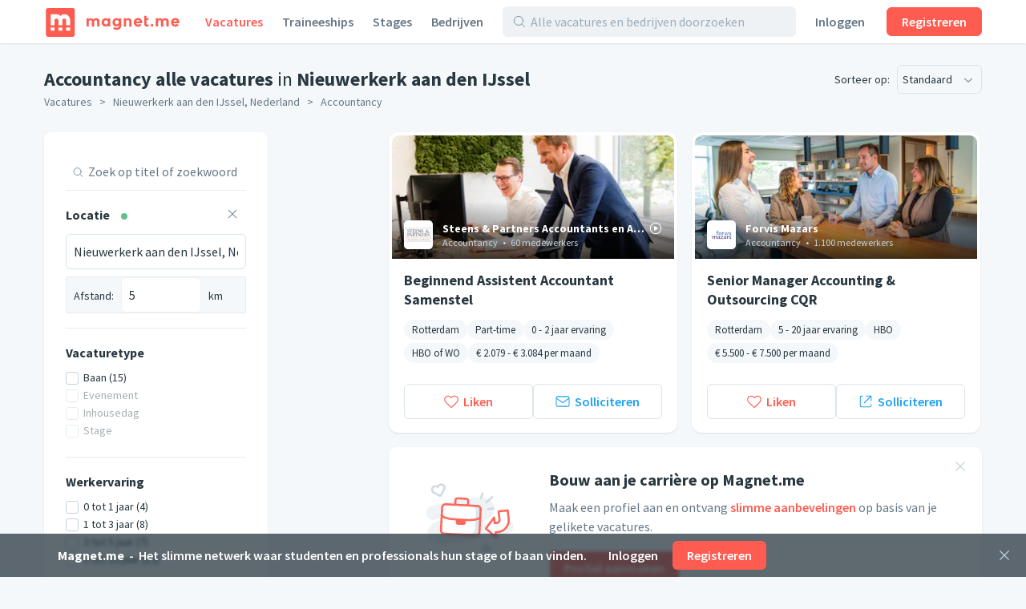

--- FILE ---
content_type: text/html;charset=utf-8
request_url: https://magnet.me/nl-NL/vacatures/nieuwerkerk-aan-den-ijssel/accounting
body_size: 80755
content:
<!DOCTYPE html>
<html lang="nl-NL">
<head>
	<meta charset="UTF-8">

	<script>
		window.dataLayer = window.dataLayer || [];

		function gtag() {
			dataLayer.push(arguments);
		}

		gtag('consent', 'default', {
			'ad_storage' : 'denied',
			'ad_user_data' : 'denied',
			'ad_personalization' : 'denied',
			'analytics_storage' : 'denied',
			'functionality_storage': 'denied',
			'personalization_storage': 'denied',
			'security_storage': 'denied',
		});
	</script>

	<!-- Load cookie notification early on -->
	
		<script type="text/javascript" src="https://magnet.me/cookie-bar.js?v4" async></script>
	

	<meta name="viewport" content="width=device-width, initial-scale=1.0">
	<meta name="theme-color" content="#FFFFFF">

	<!-- Google Tag Manager. Nonce is auto-injected -->
	<script>(function(w,d,s,l,i){w[l]=w[l]||[];w[l].push({'gtm.start':
						new Date().getTime(),event:'gtm.js'});var f=d.getElementsByTagName(s)[0],
					j=d.createElement(s),dl=l!='dataLayer'?'&l='+l:'';j.async=true;j.src=
					'https://www.googletagmanager.com/gtm.js?id='+i+dl;var n=d.querySelector('[nonce]');
		n&&j.setAttribute('nonce',n.nonce||n.getAttribute('nonce'));f.parentNode.insertBefore(j,f);
	})(window,document,'script','dataLayer','GTM-PCDCDQT');</script>
	<!-- End Google Tag Manager -->

	<title data-rh="true">Accountancy alle vacatures in Nieuwerkerk aan den IJssel | Magnet.me (nl)</title><link data-rh="true" rel="icon" type="image/svg+xml" href="https://cdn2.magnet.me/images/logo-2015-icon.svg" data-reactroot=""/><link data-rh="true" rel="alternate icon" href="https://cdn2.magnet.me/favicon/32.png" sizes="32x32" data-reactroot=""/><link data-rh="true" rel="alternate icon" href="https://cdn2.magnet.me/favicon/57.png" sizes="57x57" data-reactroot=""/><link data-rh="true" rel="alternate icon" href="https://cdn2.magnet.me/favicon/76.png" sizes="76x76" data-reactroot=""/><link data-rh="true" rel="alternate icon" href="https://cdn2.magnet.me/favicon/96.png" sizes="96x96" data-reactroot=""/><link data-rh="true" rel="alternate icon" href="https://cdn2.magnet.me/favicon/128.png" sizes="128x128" data-reactroot=""/><link data-rh="true" rel="alternate icon" href="https://cdn2.magnet.me/favicon/192.png" sizes="192x192" data-reactroot=""/><link data-rh="true" rel="alternate icon" href="https://cdn2.magnet.me/favicon/228.png" sizes="228x228" data-reactroot=""/><link data-rh="true" rel="apple-touch-icon" href="https://cdn2.magnet.me/favicon/120.png" sizes="120x120" data-reactroot=""/><link data-rh="true" rel="apple-touch-icon" href="https://cdn2.magnet.me/favicon/152.png" sizes="152x152" data-reactroot=""/><link data-rh="true" rel="apple-touch-icon" href="https://cdn2.magnet.me/favicon/180.png" sizes="180x180" data-reactroot=""/><link data-rh="true" rel="shortcut icon" href="https://cdn2.magnet.me/favicon/196.png" sizes="196x196" data-reactroot=""/><meta data-rh="true" name="description" content="HBO &amp; WO accountancy alle vacatures in Nieuwerkerk aan den IJssel bij meer dan 6.100 werkgevers zoals Steens &amp; Partners Accountants en Adviseurs, Forvis Mazars, Lehmann &amp; Troost." data-reactroot=""/><meta data-rh="true" property="og:title" content="Accountancy alle vacatures in Nieuwerkerk aan den IJssel" data-reactroot=""/><meta data-rh="true" property="og:image" content="https://cdn2.magnet.me/images/facebook-join-invite.png" data-reactroot=""/><meta data-rh="true" property="og:description" content="HBO &amp; WO accountancy alle vacatures in Nieuwerkerk aan den IJssel bij meer dan 6.100 werkgevers zoals Steens &amp; Partners Accountants en Adviseurs, Forvis Mazars, Lehmann &amp; Troost." data-reactroot=""/><meta data-rh="true" property="twitter:title" content="Accountancy alle vacatures in Nieuwerkerk aan den IJssel" data-reactroot=""/><meta data-rh="true" property="twitter:image:src" content="https://cdn2.magnet.me/images/facebook-join-invite.png" data-reactroot=""/><meta data-rh="true" property="twitter:description" content="HBO &amp; WO accountancy alle vacatures in Nieuwerkerk aan den IJssel bij meer dan 6.100 werkgevers zoals Steens &amp; Partners Accountants en Adviseurs, Forvis Mazars, Lehmann &amp; Troost." data-reactroot=""/><meta data-rh="true" property="og:type" content="website" data-reactroot=""/><meta data-rh="true" property="og:locale" content="nl_NL" data-reactroot=""/><meta data-rh="true" property="og:locale:alternate" content="nl_NL" data-reactroot=""/><meta data-rh="true" property="og:locale:alternate" content="en" data-reactroot=""/><meta data-rh="true" property="og:locale:alternate" content="nl" data-reactroot=""/><meta data-rh="true" property="og:locale:alternate" content="en" data-reactroot=""/><meta data-rh="true" property="og:site_name" content="Magnet.me" data-reactroot=""/><meta data-rh="true" property="fb:app_id" content="254499524648660" data-reactroot=""/><meta data-rh="true" name="twitter:account_id" property="twitter:account_id" content="4503599629339222" data-reactroot=""/><meta data-rh="true" property="twitter:card" content="summary_large_image" data-reactroot=""/><meta data-rh="true" property="twitter:site" content="@magnetmehq" data-reactroot=""/><meta data-rh="true" property="twitter:creator" content="@magnetmehq" data-reactroot=""/><meta data-rh="true" property="og:url" content="https://magnet.me/nl-NL/vacatures/nieuwerkerk-aan-den-ijssel/accounting" data-reactroot=""/><script data-rh="true" type="application/ld+json" id="siteInfo">{"@context":"http://schema.org","@type":"WebSite","name":"Magnet.me","url":"https://magnet.me","@id":"https://magnet.me/nl#website","inLanguage":"nl","potentialAction":{"@type":"SearchAction","target":"https://magnet.me/nl-NL/vacatures?query={search_term}&ref=sitelinks","query-input":"required name=search_term"},"publisher":{"@type":"Organization","@id":"https://magnet.me/#Organization","name":"Magnet.me","url":"https://magnet.me","sameAs":["https://www.facebook.com/magnetmehq","https://www.linkedin.com/company/magnet-me","https://www.instagram.com/magnetmehq/","https://www.tiktok.com/@magnet.me"],"contactPoint":[{"@type":"ContactPoint","telephone":"+31 10 763 05 06","email":"support@magnet.me","contactType":"Klantenservice werkgevers","availableLanguage":"nl"},{"@type":"ContactPoint","email":"hi@magnet.me","contactType":"Klantenservice werkzoekenden","availableLanguage":"nl"},{"@type":"ContactPoint","telephone":"+44 20 8068 6578","email":"support@magnet.me","contactType":"Employer customer service","availableLanguage":"en"},{"@type":"ContactPoint","email":"hi@magnet.me","contactType":"Job seeker customer service","availableLanguage":"en"}]}}</script>
	<link rel="canonical" href="https://magnet.me/nl-NL/vacatures/nieuwerkerk-aan-den-ijssel/accounting" />
	<meta name="robots" content="index,follow" />
	<script>
		window.mm = window.mm || {};
		window.mm.env = "production";
		window.mm.locale = "nl-NL";
		window.mm.country = "US";
		window.mm.browserVariant = "modern";
		window.mm.appUrl = "https://magnet.me";
		window.mm.userAgent = {"device":"ROBOT","os":{"family":"Mac OS","version":">=10.15"},"userAgent":{"family":"ClaudeBot","version":"1"},"isCrawler":true,"isAutomated":true,"isSmoketest":false};
		window.mm.enableScripting = true;
		window.mm.token = null;
		window.mm.appVersion = 32845;
		window.mm.resources = ["/assets/app.modern.0d69c8762f52d6dd7674.min.js","/assets/integrations.modern.f7862a3cea45547b1c1f.min.js","/assets/notFound.modern.488a26a1d8d74ab8c9ba.min.js","/assets/opportunity.modern.e869131d2e7f4f10ea7a.min.js","/assets/opportunitiesOverview.modern.538d0e8bb2054506fb76.min.js","/assets/company.modern.60c6de903e3c3513efb0.min.js","/assets/companyOpportunities.modern.ec21ed7299ee166c9eb2.min.js","/assets/companiesOverview.modern.4adef9395e8ed992abdf.min.js","/assets/yourCompanies.modern.7408a0215844786d53fb.min.js","/assets/discovery.modern.43bfb029dcd646793b15.min.js","/assets/messaging.modern.fb5cf4021c332cc57166.min.js","/assets/recruiterHome.modern.09a3a9396b16b3be3382.min.js","/assets/yourJobs.modern.eca9681468d10b0ace5f.min.js","/assets/overflowMenu.modern.a2ea14542c97fa72e71c.min.js","/assets/resume.modern.681535ef7c8b0725d21c.min.js","/assets/profileViews.modern.a818a264196af5d6be8a.min.js","/assets/promotedCompanyPools.modern.1870a1a09d56c3ff4fb7.min.js","/assets/settings.modern.4bdc7fe10c84542cd1b8.min.js","/assets/companyOnboarding.modern.b8a40031e3690f163b3d.min.js","/assets/recruiterInvite.modern.253af2162a7ece405336.min.js","/assets/productManagement.modern.bc20bbc78e53c44dc63f.min.js","/assets/profiles.modern.7431fd8a6b77c7838032.min.js","/assets/browseNext.modern.14d5d0b8f94591280786.min.js","/assets/jobEdit.modern.398f07fb65d515cf500e.min.js","/assets/products.modern.e7c1be97ba8ad4db9aff.min.js","/assets/campaign.modern.0f5fa163a2d3e4718dac.min.js","/assets/promotedCompanyPoolEdit.modern.20ccd293657c13d5188a.min.js","/assets/hubpage.modern.7486bfaa01bde2598d14.min.js","/assets/orderEdit.modern.adf670bc1c2b80f10d18.min.js","/assets/connectOnMagnetme.modern.e84ff5f00afa65877f04.min.js","/assets/invoiceManagement.modern.26449d97bb7b1687e1a0.min.js","/assets/searches.modern.2e889eb515868008f1f3.min.js","/assets/emailTemplates.modern.631875e2d33846818d5f.min.js","/assets/emailTemplateEditor.modern.380478bfb72ebc52ef77.min.js","/assets/messageTemplates.modern.09ce9eed237fbb75b063.min.js","/assets/onboarding.modern.9fd0cf92ddcd3540291e.min.js","/assets/signUpBar.modern.de3f55c10add224e80b1.min.js","/assets/bottomNavDiscovery.modern.4f032960917152c96677.min.js","/assets/connectBar.modern.89b3500a02080a3f8c9a.min.js","/assets/recruiterCompanyBar.modern.e0a40b0dae0569f4fe90.min.js","/assets/likeAndApplyBar.modern.9e9d8de1d9cf57a60fff.min.js","/assets/conversationBar.modern.deb84fdc4aeaf9468265.min.js","/assets/profilesFilterBar.modern.9d03a8d2d44e5abb64d3.min.js","/assets/recruiterOpportunityBar.modern.5b0bc50e898b94b5b889.min.js","/assets/companyOnboarding-progressBar.modern.693626312fa9a96f6111.min.js","/assets/containers-searchResults.modern.32e87190538ca9c6f721.min.js","/assets/jobSeekerNav.modern.215bfd790b3d23d095c1.min.js","/assets/recruiterNav.modern.5439ed3832056879c3db.min.js","/assets/publicNav.modern.704952e6f28b63f7f0f6.min.js","/assets/deactivatedUserModal.modern.e47f7360d1b8a2b3dcd5.min.js","/assets/gdprModal.modern.c5f8b931bcccd641c9da.min.js","/assets/recruiterOnboardingModal.modern.150e396522e8e011cbbb.min.js","/assets/invalidSessionModal.modern.a5c4eeb8dd8316614f1e.min.js","/assets/interstitialJobFunctionPreferences.modern.546e60ddd6a5dff65fb4.min.js","/assets/interstitialWelcomeBack.modern.e13be6d159b2e41d5fcd.min.js","/assets/interstitialProfileCompletion.modern.d04a1055b9940d6a80c9.min.js","/assets/connectionRequestsReminder.modern.607c1ffe670af0c93946.min.js","/assets/aiCareerCoach.modern.0b73c73b5ac4f3160300.min.js","/assets/MatchPreferencesModal.modern.21edf971e38b988280b6.min.js","/assets/string-prototype-polyfill.modern.6bdaa9c13d1c14b92d35.min.js","/assets/resize-observer-polyfill.modern.3cde2dcd89c1c2e39251.min.js","/assets/smoothscroll-polyfill.modern.b3eff56ace60363793a7.min.js","/assets/intl-polyfill.modern.309d1a69a7913c826479.min.js","/assets/noOpportunity.modern.6e6cf85a432e3edc8f9d.min.js","/assets/similarOpportunities.modern.afa019c45e1c7a62cc7a.min.js","/assets/modal-jobPromotion-promoteWithJobSlotModal.modern.3365b69674cd98021707.min.js","/assets/archivedWarning.modern.e62e631c7c8c32631234.min.js","/assets/signupCtaCard-signupCtaCard.modern.f0d68e4049c6552deebd.min.js","/assets/jobseekerWithConversation.modern.a9e4ffe631d7e36bd714.min.js","/assets/recruiter.modern.1c96a5006f23803c8856.min.js","/assets/reportBrokenExternalLink.modern.e52d9b48f2e66887b301.min.js","/assets/nearbyOpportunityLocations.modern.ff68210a509597403ca1.min.js","/assets/seoSnippetOpportunities.modern.7c3c28031310eb986a2e.min.js","/assets/ctaButtons-promoteButton.modern.ef1c90514f582bbbf94e.min.js","/assets/companyConnectModal-companyConnectModal.modern.b6e75dbf08d63587d852.min.js","/assets/companyConnectModal-publicConnectModal.modern.2a5bf91c4430d663c6a2.min.js","/assets/companyRecruiterSide.modern.ff0a1384d5e2b5052c1e.min.js","/assets/seoSnippetCompanies.modern.0f3f3d780b7931147b9e.min.js","/assets/notificationCenter.modern.10cc118060f887bb1d03.min.js","/assets/quill.modern.86602ba5654eac7e41f4.min.js","/assets/jobFunctionSnippets-accounting-json.modern.c78952f2d33a5c667d51.min.js","/assets/jobFunctionSnippets-administrative-json.modern.d33bad0fc1ac47a0d234.min.js","/assets/jobFunctionSnippets-analyst-json.modern.4f24e343a7414fb4deee.min.js","/assets/jobFunctionSnippets-businessDevelopment-json.modern.e57183bfac33c6b15102.min.js","/assets/jobFunctionSnippets-consulting-json.modern.d9ef152a123eca9d7cee.min.js","/assets/jobFunctionSnippets-customerService-json.modern.1611c6543a10168d7310.min.js","/assets/jobFunctionSnippets-design-json.modern.915cc9b70153cc82446a.min.js","/assets/jobFunctionSnippets-education-json.modern.2c477faef8ca59d6480d.min.js","/assets/jobFunctionSnippets-engineering-json.modern.69e3ab61e5e9c18096de.min.js","/assets/jobFunctionSnippets-finance-json.modern.b5c684dfe91328645719.min.js","/assets/jobFunctionSnippets-fiscal-json.modern.ba32654258a3b8e77c85.min.js","/assets/jobFunctionSnippets-generalBusiness-json.modern.12c64a099330d814483a.min.js","/assets/jobFunctionSnippets-healthCare-json.modern.12b0878f963726a542ad.min.js","/assets/jobFunctionSnippets-humanResources-json.modern.be7f3324ecbb25c90a1b.min.js","/assets/jobFunctionSnippets-it-json.modern.05453770c28d3ac0f617.min.js","/assets/jobFunctionSnippets-legal-json.modern.11e90ebd41b04429030f.min.js","/assets/jobFunctionSnippets-management-json.modern.8c199439f94d02390e7e.min.js","/assets/jobFunctionSnippets-marketing-json.modern.257974bcaeade1f69657.min.js","/assets/jobFunctionSnippets-productManagement-json.modern.b6bd2587a8034506c958.min.js","/assets/jobFunctionSnippets-projectManagement-json.modern.40f76e097d6a9b57d167.min.js","/assets/jobFunctionSnippets-publicRelations-json.modern.264276d17ed0c2428263.min.js","/assets/jobFunctionSnippets-purchasing-json.modern.29d2aa7f4706c6342894.min.js","/assets/jobFunctionSnippets-research-json.modern.26e196997533d1f46a73.min.js","/assets/jobFunctionSnippets-sales-json.modern.5e8defe02a16d1a47778.min.js","/assets/jobFunctionSnippets-supplyChain-json.modern.21272abfa7ef1a0b9ada.min.js","/assets/jobFunctionSnippets-writingAndEditing-json.modern.b902280262a8d4952ec6.min.js","/assets/jobTagSnippets-businessCourse-json.modern.99760ac6e6451c0b290c.min.js","/assets/jobTagSnippets-event-json.modern.a83ce01c9bb20a404921.min.js","/assets/jobTagSnippets-graduateInternship-json.modern.8709f459c85dd2440b53.min.js","/assets/jobTagSnippets-graduateScheme-json.modern.b5669a34001bca6c37cf.min.js","/assets/jobTagSnippets-inhouseDay-json.modern.e9efda49d12a9c59ee47.min.js","/assets/jobTagSnippets-internship-json.modern.bb938c1f75bc014aef81.min.js","/assets/jobTagSnippets-placement-json.modern.055d9111e85db70c29e2.min.js","/assets/jobTagSnippets-traineeship-json.modern.361714260639176e39d7.min.js","/assets/jobTagsJobFunctionSnippets-accountingInternship-json.modern.8312fbdc955ea54a2c90.min.js","/assets/jobTagsJobFunctionSnippets-itInternship-json.modern.67894e19f7f14208ca85.min.js","/assets/jobTagsJobFunctionSnippets-publicRelationsInternship-json.modern.98b57bc9553b6c2f5dd2.min.js","/assets/jobTagsJobFunctionSnippets-consultingInternship-json.modern.267d785c0d6bfa1a6939.min.js","/assets/jobTagsJobFunctionSnippets-designInternship-json.modern.27ae7629d21f9bcac643.min.js","/assets/jobTagsJobFunctionSnippets-itTraineeship-json.modern.838db3f61ed596fc9de6.min.js","/assets/jobTagsJobFunctionSnippets-salesTraineeship-json.modern.f9ac82d9a3bdb85a8734.min.js","/assets/jobTagsJobFunctionSnippets-managementTraineeship-json.modern.67e784ddfcc0eac89720.min.js","/assets/jobTagsJobFunctionSnippets-managementInternship-json.modern.39cf348d96841684a15b.min.js","/assets/jobTagsJobFunctionSnippets-consultingTraineeship-json.modern.df15434742053efbcbe1.min.js","/assets/jobTagsJobFunctionSnippets-financeTraineeship-json.modern.3ba717830f7225e7968f.min.js","/assets/jobTagsJobFunctionSnippets-financeInternship-json.modern.ef5829a1b95dc2b81841.min.js","/assets/jobTagsJobFunctionSnippets-supplyChainTraineeship-json.modern.f4141e67c279e874a130.min.js","/assets/jobTagsJobFunctionSnippets-supplyChainInternship-json.modern.d53a5dff2dfd9fbf5797.min.js","/assets/jobTagsJobFunctionSnippets-humanResourcesTraineeship-json.modern.8ff74abc3c79103c06a5.min.js","/assets/jobTagsJobFunctionSnippets-legalInternship-json.modern.6965f2ba718c4793ea20.min.js","/assets/jobTagsJobFunctionSnippets-legalTraineeship-json.modern.b6e98f1fddee6797a5f2.min.js","/assets/jobTagsJobFunctionSnippets-marketingInternship-json.modern.bd58d5f7909c2d097cfd.min.js","/assets/jobTagsJobFunctionSnippets-marketingTraineeship-json.modern.69c9e8e33fb23643d471.min.js","/assets/jobTagsJobFunctionSnippets-publicRelationsTraineeship-json.modern.3b7ad58c47a16cd3bc93.min.js","/assets/jobTagsJobFunctionSnippets-humanResourcesInternship-json.modern.fa07eb02a8aebb03f6e4.min.js","/assets/jobTagsJobFunctionSnippets-healthCareInternship-json.modern.8d374b73893a70267fd7.min.js","/assets/jobTagLocationSnippets-internshipDenHaag-json.modern.9d2c1d32e95add3fb9a0.min.js","/assets/jobTagLocationSnippets-traineeshipDenHaag-json.modern.41539af7f888dda38f83.min.js","/assets/jobTagLocationSnippets-graduateInternshipDenHaag-json.modern.e2c27c989e9b0d56060b.min.js","/assets/jobTagLocationSnippets-traineeshipRotterdam-json.modern.f0b6e08c7ba95fdc4809.min.js","/assets/jobTagLocationSnippets-internshipRotterdam-json.modern.72239697e6c4a82d1c03.min.js","/assets/jobTagLocationSnippets-graduateInternshipRotterdam-json.modern.6b3b5cdaa2c400f1a114.min.js","/assets/jobTagLocationSnippets-traineeshipAmsterdam-json.modern.299bd7d2920f300372b0.min.js","/assets/jobTagLocationSnippets-internshipAmsterdam-json.modern.aad146bf9dabba765404.min.js","/assets/jobTagLocationSnippets-graduateInternshipAmsterdam-json.modern.a389856b838345bab02e.min.js","/assets/jobTagLocationSnippets-traineeshipUtrecht-json.modern.a8b852398ebc74e1a8ae.min.js","/assets/jobTagLocationSnippets-internshipUtrecht-json.modern.ccbb05f76cbb8748551e.min.js","/assets/jobTagLocationSnippets-graduateInternshipUtrecht-json.modern.ece16224e4076c017833.min.js","/assets/jobTagLocationSnippets-traineeshipGroningen-json.modern.3cedd387d4a5d868cc83.min.js","/assets/jobTagLocationSnippets-traineeshipLeiden-json.modern.7c7b9235a589d3b62574.min.js","/assets/jobTagLocationSnippets-traineeshipNijmegen-json.modern.8754feda5595c4f35d38.min.js","/assets/jobTagLocationSnippets-traineeshipEindhoven-json.modern.17090193ea96ea22f4da.min.js","/assets/jobTagLocationSnippets-traineeshipLimburg-json.modern.2ca5ebef133b0d46ef89.min.js","/assets/jobTagLocationSnippets-traineeshipOverijssel-json.modern.1114c3d5c54716e3c754.min.js","/assets/jobTagLocationSnippets-internshipAlmere-json.modern.be841297867c3941bb35.min.js","/assets/jobTagLocationSnippets-internshipBreda-json.modern.7f41f1960282c1b32d15.min.js","/assets/jobTagLocationSnippets-internshipDelft-json.modern.fa4308f1d675a90195be.min.js","/assets/jobTagLocationSnippets-internshipTilburg-json.modern.2992b4988e9a120d696e.min.js","/assets/jobTagLocationSnippets-internshipNijmegen-json.modern.e334190664d8edabcd0e.min.js","/assets/jobTagLocationSnippets-internshipZwolle-json.modern.03df17c85aefdaeef082.min.js","/assets/jobTagLocationSnippets-internshipGroningen-json.modern.8d6614b770e0dbd1893d.min.js","/assets/jobTagLocationSnippets-internshipSchiphol-json.modern.5f2cc55faf478b9481a8.min.js","/assets/jobIndustriesJobTagsSnippets-mediaInternship-json.modern.1d892f91ee00b6757545.min.js","/assets/jobIndustriesJobTagsSnippets-governmentInternship-json.modern.085639aad9b5ed3cc9bb.min.js","/assets/jobIndustriesJobTagsSnippets-governmentTraineeship-json.modern.fffde665c1f92bd9ab51.min.js","/assets/jobIndustriesJobTagsSnippets-chemicalInternship-json.modern.a760612298b4d91de5a3.min.js","/assets/educationJobTagsSnippet-nlBachelorHboInternship-json.modern.29706638359d3d519252.min.js","/assets/educationJobTagsSnippet-nlBachelorWoInternship-json.modern.66c935ecc00e71596b94.min.js","/assets/educationJobTagsSnippet-nlBachelorHboTraineeship-json.modern.a4e8e74b08433c1cbe65.min.js","/assets/educationJobTagsSnippet-nlBachelorWoTraineeship-json.modern.b98ff17c2acb60c0654c.min.js","/assets/jobFunctionEducationJobTagsSnippets-itNlBachelorHboInternship-json.modern.98bf42b1be1ddb8a5e05.min.js","/assets/jobFunctionEducationJobTagsSnippets-legalNlBachelorHboInternship-json.modern.1c3169af16de647ca31d.min.js","/assets/jobFunctionEducationJobTagsSnippets-marketingNlBachelorHboInternship-json.modern.6aa6379252d77c33bb71.min.js","/assets/jobFunctionJobTagLocationSnippets-internshipMarketingRotterdam-json.modern.e5d066bb8b492fa5f05b.min.js","/assets/jobFunctionJobTagLocationSnippets-internshipHumanResourcesRotterdam-json.modern.9e5fa2cb8d1ff61d4c6f.min.js","/assets/jobFunctionJobTagLocationSnippets-internshipItRotterdam-json.modern.ae696bf3df3e00b0bfee.min.js","/assets/jobFunctionJobTagLocationSnippets-traineeshipItAmsterdam-json.modern.104a01c870882c20289a.min.js","/assets/jobFunctionJobTagLocationSnippets-traineeshipMarketingAmsterdam-json.modern.ef0a785333cdf96f3582.min.js","/assets/jobFunctionJobTagLocationSnippets-traineeshipItRotterdam-json.modern.c6e383baf5c81ad53597.min.js","/assets/jobIndustriesJobTagsLocationSnippets-internshipLogisticsRotterdam-json.modern.41ffa68d0401401467ad.min.js","/assets/location-locationText-json.modern.beadf154c8a09404b599.min.js","/assets/discovery-startScreen-discoverySearch.modern.0841c8c71e94d552d829.min.js","/assets/notifications-notificationCenter.modern.84f26a0963863284b988.min.js","/assets/opportunity-json.modern.81649599e2d4f1d6e137.min.js","/assets/vendor.modern.468f6b8d856fd5275572.min.js"];
		window.mm.renderedAt = "2026-01-17T15:32:25.411Z";
		window.mm.minified = true;
	</script>

	<link rel="preconnect" href="https://uploads.magnetme-images.com" crossorigin="anonymous">

	<!-- Always load JS prior to CSS -->
	<link rel="preload" as="script" href="/assets/vendor.modern.468f6b8d856fd5275572.min.js" />
<link rel="preload" as="script" href="/assets/app.modern.0d69c8762f52d6dd7674.min.js" />
<link rel="preload" as="script" href="/assets/publicNav.modern.704952e6f28b63f7f0f6.min.js" />
<link rel="preload" as="script" href="/assets/signUpBar.modern.de3f55c10add224e80b1.min.js" />
<link rel="preload" as="script" href="/assets/opportunitiesOverview.modern.538d0e8bb2054506fb76.min.js" />
<link rel="preload" as="script" href="/assets/seoSnippetOpportunities.modern.7c3c28031310eb986a2e.min.js" />
<link rel="preload" as="script" href="/assets/nearbyOpportunityLocations.modern.ff68210a509597403ca1.min.js" />
	<link href="https://magnet.me/fonts/css?family=Source+Sans+Pro:400,400i,600,600i,700&display=swap&subset=latin" rel="stylesheet" type="text/css">

	<style id="serverRenderSheet">
		.c03477 {
  margin-left: -9px;
  margin-right: -9px;
}
.c03477::after {
  clear: both;
  content: "";
  display: table;
}
.c03477 {
  margin-left: -9px;
  margin-right: -9px;
}
.c03477::after {
  clear: both;
  content: "";
  display: table;
}
@media(min-width : 0px)/*1*/ {
  .c03478 {
    display: none;
  }
}
@media(min-width : 0px)/*1*/ {
  .c03479 {
    display: block;
  }
}
@media(min-width : 0px)/*2*/ {
  .c03480 {
    width: 8.333333333333334%;
  }
}
@media(min-width : 0px)/*2*/ {
  .c03481 {
    margin-left: 8.333333333333334%;
  }
}
@media(min-width : 0px)/*2*/ {
  .c03482 {
    width: 16.666666666666668%;
  }
}
@media(min-width : 0px)/*2*/ {
  .c03483 {
    margin-left: 16.666666666666668%;
  }
}
@media(min-width : 0px)/*2*/ {
  .c03484 {
    width: 25%;
  }
}
@media(min-width : 0px)/*2*/ {
  .c03485 {
    margin-left: 25%;
  }
}
@media(min-width : 0px)/*2*/ {
  .c03486 {
    width: 33.333333333333336%;
  }
}
@media(min-width : 0px)/*2*/ {
  .c03487 {
    margin-left: 33.333333333333336%;
  }
}
@media(min-width : 0px)/*2*/ {
  .c03488 {
    width: 41.66666666666667%;
  }
}
@media(min-width : 0px)/*2*/ {
  .c03489 {
    margin-left: 41.66666666666667%;
  }
}
@media(min-width : 0px)/*2*/ {
  .c03490 {
    width: 50%;
  }
}
@media(min-width : 0px)/*2*/ {
  .c03491 {
    margin-left: 50%;
  }
}
@media(min-width : 0px)/*2*/ {
  .c03492 {
    width: 58.333333333333336%;
  }
}
@media(min-width : 0px)/*2*/ {
  .c03493 {
    margin-left: 58.333333333333336%;
  }
}
@media(min-width : 0px)/*2*/ {
  .c03494 {
    width: 66.66666666666667%;
  }
}
@media(min-width : 0px)/*2*/ {
  .c03495 {
    margin-left: 66.66666666666667%;
  }
}
@media(min-width : 0px)/*2*/ {
  .c03496 {
    width: 75%;
  }
}
@media(min-width : 0px)/*2*/ {
  .c03497 {
    margin-left: 75%;
  }
}
@media(min-width : 0px)/*2*/ {
  .c03498 {
    width: 83.33333333333334%;
  }
}
@media(min-width : 0px)/*2*/ {
  .c03499 {
    margin-left: 83.33333333333334%;
  }
}
@media(min-width : 0px)/*2*/ {
  .c03500 {
    width: 91.66666666666667%;
  }
}
@media(min-width : 0px)/*2*/ {
  .c03501 {
    margin-left: 91.66666666666667%;
  }
}
@media(min-width : 0px)/*2*/ {
  .c03502 {
    width: 100%;
  }
}
@media(min-width : 0px)/*2*/ {
  .c03503 {
    margin-left: 100%;
  }
}
@media(min-width : 544px)/*3*/ {
  .c03504 {
    display: none;
  }
}
@media(min-width : 544px)/*3*/ {
  .c03505 {
    display: block;
  }
}
@media(min-width : 544px)/*4*/ {
  .c03506 {
    width: 8.333333333333334%;
  }
}
@media(min-width : 544px)/*4*/ {
  .c03507 {
    margin-left: 8.333333333333334%;
  }
}
@media(min-width : 544px)/*4*/ {
  .c03508 {
    width: 16.666666666666668%;
  }
}
@media(min-width : 544px)/*4*/ {
  .c03509 {
    margin-left: 16.666666666666668%;
  }
}
@media(min-width : 544px)/*4*/ {
  .c03510 {
    width: 25%;
  }
}
@media(min-width : 544px)/*4*/ {
  .c03511 {
    margin-left: 25%;
  }
}
@media(min-width : 544px)/*4*/ {
  .c03512 {
    width: 33.333333333333336%;
  }
}
@media(min-width : 544px)/*4*/ {
  .c03513 {
    margin-left: 33.333333333333336%;
  }
}
@media(min-width : 544px)/*4*/ {
  .c03514 {
    width: 41.66666666666667%;
  }
}
@media(min-width : 544px)/*4*/ {
  .c03515 {
    margin-left: 41.66666666666667%;
  }
}
@media(min-width : 544px)/*4*/ {
  .c03516 {
    width: 50%;
  }
}
@media(min-width : 544px)/*4*/ {
  .c03517 {
    margin-left: 50%;
  }
}
@media(min-width : 544px)/*4*/ {
  .c03518 {
    width: 58.333333333333336%;
  }
}
@media(min-width : 544px)/*4*/ {
  .c03519 {
    margin-left: 58.333333333333336%;
  }
}
@media(min-width : 544px)/*4*/ {
  .c03520 {
    width: 66.66666666666667%;
  }
}
@media(min-width : 544px)/*4*/ {
  .c03521 {
    margin-left: 66.66666666666667%;
  }
}
@media(min-width : 544px)/*4*/ {
  .c03522 {
    width: 75%;
  }
}
@media(min-width : 544px)/*4*/ {
  .c03523 {
    margin-left: 75%;
  }
}
@media(min-width : 544px)/*4*/ {
  .c03524 {
    width: 83.33333333333334%;
  }
}
@media(min-width : 544px)/*4*/ {
  .c03525 {
    margin-left: 83.33333333333334%;
  }
}
@media(min-width : 544px)/*4*/ {
  .c03526 {
    width: 91.66666666666667%;
  }
}
@media(min-width : 544px)/*4*/ {
  .c03527 {
    margin-left: 91.66666666666667%;
  }
}
@media(min-width : 544px)/*4*/ {
  .c03528 {
    width: 100%;
  }
}
@media(min-width : 544px)/*4*/ {
  .c03529 {
    margin-left: 100%;
  }
}
@media(min-width : 768px)/*5*/ {
  .c03530 {
    display: none;
  }
}
@media(min-width : 768px)/*5*/ {
  .c03531 {
    display: block;
  }
}
@media(min-width : 768px)/*6*/ {
  .c03532 {
    width: 8.333333333333334%;
  }
}
@media(min-width : 768px)/*6*/ {
  .c03533 {
    margin-left: 8.333333333333334%;
  }
}
@media(min-width : 768px)/*6*/ {
  .c03534 {
    width: 16.666666666666668%;
  }
}
@media(min-width : 768px)/*6*/ {
  .c03535 {
    margin-left: 16.666666666666668%;
  }
}
@media(min-width : 768px)/*6*/ {
  .c03536 {
    width: 25%;
  }
}
@media(min-width : 768px)/*6*/ {
  .c03537 {
    margin-left: 25%;
  }
}
@media(min-width : 768px)/*6*/ {
  .c03538 {
    width: 33.333333333333336%;
  }
}
@media(min-width : 768px)/*6*/ {
  .c03539 {
    margin-left: 33.333333333333336%;
  }
}
@media(min-width : 768px)/*6*/ {
  .c03540 {
    width: 41.66666666666667%;
  }
}
@media(min-width : 768px)/*6*/ {
  .c03541 {
    margin-left: 41.66666666666667%;
  }
}
@media(min-width : 768px)/*6*/ {
  .c03542 {
    width: 50%;
  }
}
@media(min-width : 768px)/*6*/ {
  .c03543 {
    margin-left: 50%;
  }
}
@media(min-width : 768px)/*6*/ {
  .c03544 {
    width: 58.333333333333336%;
  }
}
@media(min-width : 768px)/*6*/ {
  .c03545 {
    margin-left: 58.333333333333336%;
  }
}
@media(min-width : 768px)/*6*/ {
  .c03546 {
    width: 66.66666666666667%;
  }
}
@media(min-width : 768px)/*6*/ {
  .c03547 {
    margin-left: 66.66666666666667%;
  }
}
@media(min-width : 768px)/*6*/ {
  .c03548 {
    width: 75%;
  }
}
@media(min-width : 768px)/*6*/ {
  .c03549 {
    margin-left: 75%;
  }
}
@media(min-width : 768px)/*6*/ {
  .c03550 {
    width: 83.33333333333334%;
  }
}
@media(min-width : 768px)/*6*/ {
  .c03551 {
    margin-left: 83.33333333333334%;
  }
}
@media(min-width : 768px)/*6*/ {
  .c03552 {
    width: 91.66666666666667%;
  }
}
@media(min-width : 768px)/*6*/ {
  .c03553 {
    margin-left: 91.66666666666667%;
  }
}
@media(min-width : 768px)/*6*/ {
  .c03554 {
    width: 100%;
  }
}
@media(min-width : 768px)/*6*/ {
  .c03555 {
    margin-left: 100%;
  }
}
@media(min-width : 992px)/*7*/ {
  .c03556 {
    display: none;
  }
}
@media(min-width : 992px)/*7*/ {
  .c03557 {
    display: block;
  }
}
@media(min-width : 992px)/*8*/ {
  .c03558 {
    width: 8.333333333333334%;
  }
}
@media(min-width : 992px)/*8*/ {
  .c03559 {
    margin-left: 8.333333333333334%;
  }
}
@media(min-width : 992px)/*8*/ {
  .c03560 {
    width: 16.666666666666668%;
  }
}
@media(min-width : 992px)/*8*/ {
  .c03561 {
    margin-left: 16.666666666666668%;
  }
}
@media(min-width : 992px)/*8*/ {
  .c03562 {
    width: 25%;
  }
}
@media(min-width : 992px)/*8*/ {
  .c03563 {
    margin-left: 25%;
  }
}
@media(min-width : 992px)/*8*/ {
  .c03564 {
    width: 33.333333333333336%;
  }
}
@media(min-width : 992px)/*8*/ {
  .c03565 {
    margin-left: 33.333333333333336%;
  }
}
@media(min-width : 992px)/*8*/ {
  .c03566 {
    width: 41.66666666666667%;
  }
}
@media(min-width : 992px)/*8*/ {
  .c03567 {
    margin-left: 41.66666666666667%;
  }
}
@media(min-width : 992px)/*8*/ {
  .c03568 {
    width: 50%;
  }
}
@media(min-width : 992px)/*8*/ {
  .c03569 {
    margin-left: 50%;
  }
}
@media(min-width : 992px)/*8*/ {
  .c03570 {
    width: 58.333333333333336%;
  }
}
@media(min-width : 992px)/*8*/ {
  .c03571 {
    margin-left: 58.333333333333336%;
  }
}
@media(min-width : 992px)/*8*/ {
  .c03572 {
    width: 66.66666666666667%;
  }
}
@media(min-width : 992px)/*8*/ {
  .c03573 {
    margin-left: 66.66666666666667%;
  }
}
@media(min-width : 992px)/*8*/ {
  .c03574 {
    width: 75%;
  }
}
@media(min-width : 992px)/*8*/ {
  .c03575 {
    margin-left: 75%;
  }
}
@media(min-width : 992px)/*8*/ {
  .c03576 {
    width: 83.33333333333334%;
  }
}
@media(min-width : 992px)/*8*/ {
  .c03577 {
    margin-left: 83.33333333333334%;
  }
}
@media(min-width : 992px)/*8*/ {
  .c03578 {
    width: 91.66666666666667%;
  }
}
@media(min-width : 992px)/*8*/ {
  .c03579 {
    margin-left: 91.66666666666667%;
  }
}
@media(min-width : 992px)/*8*/ {
  .c03580 {
    width: 100%;
  }
}
@media(min-width : 992px)/*8*/ {
  .c03581 {
    margin-left: 100%;
  }
}
  .c03582 {
    float: left;
    min-height: 1px;
    padding-left: 9px;
    padding-right: 9px;
  }
@media(min-width : 0px)/*1*/ {
  .c03478 {
    display: none;
  }
}
@media(min-width : 0px)/*1*/ {
  .c03479 {
    display: block;
  }
}
@media(min-width : 0px)/*2*/ {
  .c03480 {
    width: 8.333333333333334%;
  }
}
@media(min-width : 0px)/*2*/ {
  .c03481 {
    margin-left: 8.333333333333334%;
  }
}
@media(min-width : 0px)/*2*/ {
  .c03482 {
    width: 16.666666666666668%;
  }
}
@media(min-width : 0px)/*2*/ {
  .c03483 {
    margin-left: 16.666666666666668%;
  }
}
@media(min-width : 0px)/*2*/ {
  .c03484 {
    width: 25%;
  }
}
@media(min-width : 0px)/*2*/ {
  .c03485 {
    margin-left: 25%;
  }
}
@media(min-width : 0px)/*2*/ {
  .c03486 {
    width: 33.333333333333336%;
  }
}
@media(min-width : 0px)/*2*/ {
  .c03487 {
    margin-left: 33.333333333333336%;
  }
}
@media(min-width : 0px)/*2*/ {
  .c03488 {
    width: 41.66666666666667%;
  }
}
@media(min-width : 0px)/*2*/ {
  .c03489 {
    margin-left: 41.66666666666667%;
  }
}
@media(min-width : 0px)/*2*/ {
  .c03490 {
    width: 50%;
  }
}
@media(min-width : 0px)/*2*/ {
  .c03491 {
    margin-left: 50%;
  }
}
@media(min-width : 0px)/*2*/ {
  .c03492 {
    width: 58.333333333333336%;
  }
}
@media(min-width : 0px)/*2*/ {
  .c03493 {
    margin-left: 58.333333333333336%;
  }
}
@media(min-width : 0px)/*2*/ {
  .c03494 {
    width: 66.66666666666667%;
  }
}
@media(min-width : 0px)/*2*/ {
  .c03495 {
    margin-left: 66.66666666666667%;
  }
}
@media(min-width : 0px)/*2*/ {
  .c03496 {
    width: 75%;
  }
}
@media(min-width : 0px)/*2*/ {
  .c03497 {
    margin-left: 75%;
  }
}
@media(min-width : 0px)/*2*/ {
  .c03498 {
    width: 83.33333333333334%;
  }
}
@media(min-width : 0px)/*2*/ {
  .c03499 {
    margin-left: 83.33333333333334%;
  }
}
@media(min-width : 0px)/*2*/ {
  .c03500 {
    width: 91.66666666666667%;
  }
}
@media(min-width : 0px)/*2*/ {
  .c03501 {
    margin-left: 91.66666666666667%;
  }
}
@media(min-width : 0px)/*2*/ {
  .c03502 {
    width: 100%;
  }
}
@media(min-width : 0px)/*2*/ {
  .c03503 {
    margin-left: 100%;
  }
}
@media(min-width : 544px)/*3*/ {
  .c03504 {
    display: none;
  }
}
@media(min-width : 544px)/*3*/ {
  .c03505 {
    display: block;
  }
}
@media(min-width : 544px)/*4*/ {
  .c03506 {
    width: 8.333333333333334%;
  }
}
@media(min-width : 544px)/*4*/ {
  .c03507 {
    margin-left: 8.333333333333334%;
  }
}
@media(min-width : 544px)/*4*/ {
  .c03508 {
    width: 16.666666666666668%;
  }
}
@media(min-width : 544px)/*4*/ {
  .c03509 {
    margin-left: 16.666666666666668%;
  }
}
@media(min-width : 544px)/*4*/ {
  .c03510 {
    width: 25%;
  }
}
@media(min-width : 544px)/*4*/ {
  .c03511 {
    margin-left: 25%;
  }
}
@media(min-width : 544px)/*4*/ {
  .c03512 {
    width: 33.333333333333336%;
  }
}
@media(min-width : 544px)/*4*/ {
  .c03513 {
    margin-left: 33.333333333333336%;
  }
}
@media(min-width : 544px)/*4*/ {
  .c03514 {
    width: 41.66666666666667%;
  }
}
@media(min-width : 544px)/*4*/ {
  .c03515 {
    margin-left: 41.66666666666667%;
  }
}
@media(min-width : 544px)/*4*/ {
  .c03516 {
    width: 50%;
  }
}
@media(min-width : 544px)/*4*/ {
  .c03517 {
    margin-left: 50%;
  }
}
@media(min-width : 544px)/*4*/ {
  .c03518 {
    width: 58.333333333333336%;
  }
}
@media(min-width : 544px)/*4*/ {
  .c03519 {
    margin-left: 58.333333333333336%;
  }
}
@media(min-width : 544px)/*4*/ {
  .c03520 {
    width: 66.66666666666667%;
  }
}
@media(min-width : 544px)/*4*/ {
  .c03521 {
    margin-left: 66.66666666666667%;
  }
}
@media(min-width : 544px)/*4*/ {
  .c03522 {
    width: 75%;
  }
}
@media(min-width : 544px)/*4*/ {
  .c03523 {
    margin-left: 75%;
  }
}
@media(min-width : 544px)/*4*/ {
  .c03524 {
    width: 83.33333333333334%;
  }
}
@media(min-width : 544px)/*4*/ {
  .c03525 {
    margin-left: 83.33333333333334%;
  }
}
@media(min-width : 544px)/*4*/ {
  .c03526 {
    width: 91.66666666666667%;
  }
}
@media(min-width : 544px)/*4*/ {
  .c03527 {
    margin-left: 91.66666666666667%;
  }
}
@media(min-width : 544px)/*4*/ {
  .c03528 {
    width: 100%;
  }
}
@media(min-width : 544px)/*4*/ {
  .c03529 {
    margin-left: 100%;
  }
}
@media(min-width : 768px)/*5*/ {
  .c03530 {
    display: none;
  }
}
@media(min-width : 768px)/*5*/ {
  .c03531 {
    display: block;
  }
}
@media(min-width : 768px)/*6*/ {
  .c03532 {
    width: 8.333333333333334%;
  }
}
@media(min-width : 768px)/*6*/ {
  .c03533 {
    margin-left: 8.333333333333334%;
  }
}
@media(min-width : 768px)/*6*/ {
  .c03534 {
    width: 16.666666666666668%;
  }
}
@media(min-width : 768px)/*6*/ {
  .c03535 {
    margin-left: 16.666666666666668%;
  }
}
@media(min-width : 768px)/*6*/ {
  .c03536 {
    width: 25%;
  }
}
@media(min-width : 768px)/*6*/ {
  .c03537 {
    margin-left: 25%;
  }
}
@media(min-width : 768px)/*6*/ {
  .c03538 {
    width: 33.333333333333336%;
  }
}
@media(min-width : 768px)/*6*/ {
  .c03539 {
    margin-left: 33.333333333333336%;
  }
}
@media(min-width : 768px)/*6*/ {
  .c03540 {
    width: 41.66666666666667%;
  }
}
@media(min-width : 768px)/*6*/ {
  .c03541 {
    margin-left: 41.66666666666667%;
  }
}
@media(min-width : 768px)/*6*/ {
  .c03542 {
    width: 50%;
  }
}
@media(min-width : 768px)/*6*/ {
  .c03543 {
    margin-left: 50%;
  }
}
@media(min-width : 768px)/*6*/ {
  .c03544 {
    width: 58.333333333333336%;
  }
}
@media(min-width : 768px)/*6*/ {
  .c03545 {
    margin-left: 58.333333333333336%;
  }
}
@media(min-width : 768px)/*6*/ {
  .c03546 {
    width: 66.66666666666667%;
  }
}
@media(min-width : 768px)/*6*/ {
  .c03547 {
    margin-left: 66.66666666666667%;
  }
}
@media(min-width : 768px)/*6*/ {
  .c03548 {
    width: 75%;
  }
}
@media(min-width : 768px)/*6*/ {
  .c03549 {
    margin-left: 75%;
  }
}
@media(min-width : 768px)/*6*/ {
  .c03550 {
    width: 83.33333333333334%;
  }
}
@media(min-width : 768px)/*6*/ {
  .c03551 {
    margin-left: 83.33333333333334%;
  }
}
@media(min-width : 768px)/*6*/ {
  .c03552 {
    width: 91.66666666666667%;
  }
}
@media(min-width : 768px)/*6*/ {
  .c03553 {
    margin-left: 91.66666666666667%;
  }
}
@media(min-width : 768px)/*6*/ {
  .c03554 {
    width: 100%;
  }
}
@media(min-width : 768px)/*6*/ {
  .c03555 {
    margin-left: 100%;
  }
}
@media(min-width : 992px)/*7*/ {
  .c03556 {
    display: none;
  }
}
@media(min-width : 992px)/*7*/ {
  .c03557 {
    display: block;
  }
}
@media(min-width : 992px)/*8*/ {
  .c03558 {
    width: 8.333333333333334%;
  }
}
@media(min-width : 992px)/*8*/ {
  .c03559 {
    margin-left: 8.333333333333334%;
  }
}
@media(min-width : 992px)/*8*/ {
  .c03560 {
    width: 16.666666666666668%;
  }
}
@media(min-width : 992px)/*8*/ {
  .c03561 {
    margin-left: 16.666666666666668%;
  }
}
@media(min-width : 992px)/*8*/ {
  .c03562 {
    width: 25%;
  }
}
@media(min-width : 992px)/*8*/ {
  .c03563 {
    margin-left: 25%;
  }
}
@media(min-width : 992px)/*8*/ {
  .c03564 {
    width: 33.333333333333336%;
  }
}
@media(min-width : 992px)/*8*/ {
  .c03565 {
    margin-left: 33.333333333333336%;
  }
}
@media(min-width : 992px)/*8*/ {
  .c03566 {
    width: 41.66666666666667%;
  }
}
@media(min-width : 992px)/*8*/ {
  .c03567 {
    margin-left: 41.66666666666667%;
  }
}
@media(min-width : 992px)/*8*/ {
  .c03568 {
    width: 50%;
  }
}
@media(min-width : 992px)/*8*/ {
  .c03569 {
    margin-left: 50%;
  }
}
@media(min-width : 992px)/*8*/ {
  .c03570 {
    width: 58.333333333333336%;
  }
}
@media(min-width : 992px)/*8*/ {
  .c03571 {
    margin-left: 58.333333333333336%;
  }
}
@media(min-width : 992px)/*8*/ {
  .c03572 {
    width: 66.66666666666667%;
  }
}
@media(min-width : 992px)/*8*/ {
  .c03573 {
    margin-left: 66.66666666666667%;
  }
}
@media(min-width : 992px)/*8*/ {
  .c03574 {
    width: 75%;
  }
}
@media(min-width : 992px)/*8*/ {
  .c03575 {
    margin-left: 75%;
  }
}
@media(min-width : 992px)/*8*/ {
  .c03576 {
    width: 83.33333333333334%;
  }
}
@media(min-width : 992px)/*8*/ {
  .c03577 {
    margin-left: 83.33333333333334%;
  }
}
@media(min-width : 992px)/*8*/ {
  .c03578 {
    width: 91.66666666666667%;
  }
}
@media(min-width : 992px)/*8*/ {
  .c03579 {
    margin-left: 91.66666666666667%;
  }
}
@media(min-width : 992px)/*8*/ {
  .c03580 {
    width: 100%;
  }
}
@media(min-width : 992px)/*8*/ {
  .c03581 {
    margin-left: 100%;
  }
}
  .c03582 {
    float: left;
    min-height: 1px;
    padding-left: 9px;
    padding-right: 9px;
  }
  .c03470 {
    width: 100%;
    position: relative;
    max-width: 1206px;
    min-width: 320px;
    overflow-y: hidden;
    margin-left: auto;
    margin-right: auto;
    padding-left: 18px;
    padding-right: 18px;
  }
  .c03470::after {
    clear: both;
    content: "";
    display: table;
  }
  .c03471 {
    width: 100%;
    position: relative;
    max-width: 1206px;
    min-width: 320px;
    overflow-y: visible;
    margin-left: auto;
    margin-right: auto;
    padding-left: 18px;
    padding-right: 18px;
  }
  .c03471::after {
    clear: both;
    content: "";
    display: table;
  }
  .c03472 {
    width: 100%;
    position: relative;
    max-width: 1206px;
    min-width: 320px;
    overflow-y: hidden;
    margin-left: auto;
    margin-right: auto;
    padding-left: 6px;
    padding-right: 6px;
  }
  .c03472::after {
    clear: both;
    content: "";
    display: table;
  }
@media(min-width : 768px)/*9*/ {
  .c03472 {
    padding-left: 18px;
    padding-right: 18px;
  }
}
  .c03473 {
    width: 100%;
    position: relative;
    max-width: 1206px;
    min-width: 320px;
    overflow-y: visible;
    margin-left: auto;
    margin-right: auto;
    padding-left: 6px;
    padding-right: 6px;
  }
  .c03473::after {
    clear: both;
    content: "";
    display: table;
  }
@media(min-width : 768px)/*10*/ {
  .c03473 {
    padding-left: 18px;
    padding-right: 18px;
  }
}
  .c03474 {
    width: 100%;
    position: relative;
    max-width: 1206px;
    min-width: 320px;
    overflow-y: hidden;
    margin-left: auto;
    margin-right: auto;
    padding-left: 9px;
    padding-right: 9px;
  }
  .c03474::after {
    clear: both;
    content: "";
    display: table;
  }
@media(min-width : 768px)/*11*/ {
  .c03474 {
    padding-left: 18px;
    padding-right: 18px;
  }
}
  .c03475 {
    width: 100%;
    position: relative;
    max-width: 1206px;
    min-width: 320px;
    overflow-y: visible;
    margin-left: auto;
    margin-right: auto;
    padding-left: 9px;
    padding-right: 9px;
  }
  .c03475::after {
    clear: both;
    content: "";
    display: table;
  }
@media(min-width : 768px)/*12*/ {
  .c03475 {
    padding-left: 18px;
    padding-right: 18px;
  }
}
  .c03476 {
    min-width: 0;
  }
  .c03470 {
    width: 100%;
    position: relative;
    max-width: 1206px;
    min-width: 320px;
    overflow-y: hidden;
    margin-left: auto;
    margin-right: auto;
    padding-left: 18px;
    padding-right: 18px;
  }
  .c03470::after {
    clear: both;
    content: "";
    display: table;
  }
  .c03471 {
    width: 100%;
    position: relative;
    max-width: 1206px;
    min-width: 320px;
    overflow-y: visible;
    margin-left: auto;
    margin-right: auto;
    padding-left: 18px;
    padding-right: 18px;
  }
  .c03471::after {
    clear: both;
    content: "";
    display: table;
  }
  .c03472 {
    width: 100%;
    position: relative;
    max-width: 1206px;
    min-width: 320px;
    overflow-y: hidden;
    margin-left: auto;
    margin-right: auto;
    padding-left: 6px;
    padding-right: 6px;
  }
  .c03472::after {
    clear: both;
    content: "";
    display: table;
  }
@media(min-width : 768px)/*9*/ {
  .c03472 {
    padding-left: 18px;
    padding-right: 18px;
  }
}
  .c03473 {
    width: 100%;
    position: relative;
    max-width: 1206px;
    min-width: 320px;
    overflow-y: visible;
    margin-left: auto;
    margin-right: auto;
    padding-left: 6px;
    padding-right: 6px;
  }
  .c03473::after {
    clear: both;
    content: "";
    display: table;
  }
@media(min-width : 768px)/*10*/ {
  .c03473 {
    padding-left: 18px;
    padding-right: 18px;
  }
}
  .c03474 {
    width: 100%;
    position: relative;
    max-width: 1206px;
    min-width: 320px;
    overflow-y: hidden;
    margin-left: auto;
    margin-right: auto;
    padding-left: 9px;
    padding-right: 9px;
  }
  .c03474::after {
    clear: both;
    content: "";
    display: table;
  }
@media(min-width : 768px)/*11*/ {
  .c03474 {
    padding-left: 18px;
    padding-right: 18px;
  }
}
  .c03475 {
    width: 100%;
    position: relative;
    max-width: 1206px;
    min-width: 320px;
    overflow-y: visible;
    margin-left: auto;
    margin-right: auto;
    padding-left: 9px;
    padding-right: 9px;
  }
  .c03475::after {
    clear: both;
    content: "";
    display: table;
  }
@media(min-width : 768px)/*12*/ {
  .c03475 {
    padding-left: 18px;
    padding-right: 18px;
  }
}
  .c03476 {
    min-width: 0;
  }
  .c0349 {
    color: #283740;
    cursor: pointer;
  }
  .c0349 {
    color: #283740;
    cursor: pointer;
  }
  .c03583 {
    color: #657786;
    margin-top: 12px;
    line-height: inherit;
    margin-left: 18px;
    padding-left: 9px;
    margin-bottom: 12px;
    list-style-type: square;
    list-style-position: outside;
  }
@media(min-width : 768px)/*14*/ {
  .c03583 {
    margin-top: 9px;
    margin-bottom: 9px;
  }
}
  .c03584 {
    color: #ffffff;
    line-height: 1.7;
    padding-top: 6px;
    padding-bottom: 6px;
    list-style-type: square;
    list-style-position: outside;
    -webkit-font-smoothing: antialiased;
  }
@media(min-width : 768px)/*15*/ {
  .c03584 {
    line-height: inherit;
  }
}
  .c03585 {
    margin-left: 18px;
  }
  .c03586 {
    color: #ffffff;
    font-size: 16px;
    font-weight: 600;
    line-height: inherit;
    -webkit-font-smoothing: antialiased;
  }
@media(min-width : 544px)/*16*/ {
  .c03586 {
    font-size: 18px;
  }
}
  .c03587 {
    color: #ffffff;
    font-size: 14px;
    line-height: inherit;
  }
@media(min-width : 544px)/*13*/ {
  .c03587 {
    font-size: 16px;
  }
}
  .c03588 {
    color: #ffffff;
    font-size: 14px;
    line-height: inherit;
  }
@media(min-width : 544px)/*13*/ {
  .c03588 {
    font-size: 16px;
  }
}
  .c03583 {
    color: #657786;
    margin-top: 12px;
    line-height: inherit;
    margin-left: 18px;
    padding-left: 9px;
    margin-bottom: 12px;
    list-style-type: square;
    list-style-position: outside;
  }
@media(min-width : 768px)/*14*/ {
  .c03583 {
    margin-top: 9px;
    margin-bottom: 9px;
  }
}
  .c03584 {
    color: #ffffff;
    line-height: 1.7;
    padding-top: 6px;
    padding-bottom: 6px;
    list-style-type: square;
    list-style-position: outside;
    -webkit-font-smoothing: antialiased;
  }
@media(min-width : 768px)/*15*/ {
  .c03584 {
    line-height: inherit;
  }
}
  .c03585 {
    margin-left: 18px;
  }
  .c03586 {
    color: #ffffff;
    font-size: 16px;
    font-weight: 600;
    line-height: inherit;
    -webkit-font-smoothing: antialiased;
  }
@media(min-width : 544px)/*16*/ {
  .c03586 {
    font-size: 18px;
  }
}
  .c03587 {
    color: #ffffff;
    font-size: 14px;
    line-height: inherit;
  }
@media(min-width : 544px)/*13*/ {
  .c03587 {
    font-size: 16px;
  }
}
  .c03588 {
    color: #ffffff;
    font-size: 14px;
    line-height: inherit;
  }
@media(min-width : 544px)/*13*/ {
  .c03588 {
    font-size: 16px;
  }
}
  .c03589 {
    color: #657786;
    margin-top: 12px;
    line-height: inherit;
    margin-left: 18px;
    padding-left: 9px;
    margin-bottom: 12px;
    list-style-type: square;
    list-style-position: outside;
  }
@media(min-width : 768px)/*14*/ {
  .c03589 {
    margin-top: 9px;
    margin-bottom: 9px;
  }
}
  .c03590 {
    color: #ffffff;
    line-height: 1.7;
    padding-top: 6px;
    padding-bottom: 6px;
    list-style-type: square;
    list-style-position: outside;
    -webkit-font-smoothing: antialiased;
  }
@media(min-width : 768px)/*15*/ {
  .c03590 {
    line-height: inherit;
  }
}
  .c03591 {
    margin-left: 18px;
  }
  .c03592 {
    color: #ffffff;
    font-size: 16px;
    font-weight: 600;
    line-height: inherit;
    -webkit-font-smoothing: antialiased;
  }
@media(min-width : 544px)/*16*/ {
  .c03592 {
    font-size: 18px;
  }
}
  .c03593 {
    color: #ffffff;
    font-size: 14px;
    line-height: inherit;
  }
@media(min-width : 544px)/*13*/ {
  .c03593 {
    font-size: 16px;
  }
}
  .c03594 {
    color: #ffffff;
    font-size: 14px;
    line-height: inherit;
  }
@media(min-width : 544px)/*13*/ {
  .c03594 {
    font-size: 16px;
  }
}
  .c03589 {
    color: #657786;
    margin-top: 12px;
    line-height: inherit;
    margin-left: 18px;
    padding-left: 9px;
    margin-bottom: 12px;
    list-style-type: square;
    list-style-position: outside;
  }
@media(min-width : 768px)/*14*/ {
  .c03589 {
    margin-top: 9px;
    margin-bottom: 9px;
  }
}
  .c03590 {
    color: #ffffff;
    line-height: 1.7;
    padding-top: 6px;
    padding-bottom: 6px;
    list-style-type: square;
    list-style-position: outside;
    -webkit-font-smoothing: antialiased;
  }
@media(min-width : 768px)/*15*/ {
  .c03590 {
    line-height: inherit;
  }
}
  .c03591 {
    margin-left: 18px;
  }
  .c03592 {
    color: #ffffff;
    font-size: 16px;
    font-weight: 600;
    line-height: inherit;
    -webkit-font-smoothing: antialiased;
  }
@media(min-width : 544px)/*16*/ {
  .c03592 {
    font-size: 18px;
  }
}
  .c03593 {
    color: #ffffff;
    font-size: 14px;
    line-height: inherit;
  }
@media(min-width : 544px)/*13*/ {
  .c03593 {
    font-size: 16px;
  }
}
  .c03594 {
    color: #ffffff;
    font-size: 14px;
    line-height: inherit;
  }
@media(min-width : 544px)/*13*/ {
  .c03594 {
    font-size: 16px;
  }
}
  .c03595 {
    color: #657786;
    margin-top: 12px;
    line-height: inherit;
    margin-left: 18px;
    padding-left: 9px;
    margin-bottom: 12px;
    list-style-type: square;
    list-style-position: outside;
  }
@media(min-width : 768px)/*14*/ {
  .c03595 {
    margin-top: 9px;
    margin-bottom: 9px;
  }
}
  .c03596 {
    color: #ffffff;
    line-height: 1.7;
    padding-top: 6px;
    padding-bottom: 6px;
    list-style-type: square;
    list-style-position: outside;
    -webkit-font-smoothing: antialiased;
  }
@media(min-width : 768px)/*15*/ {
  .c03596 {
    line-height: inherit;
  }
}
  .c03597 {
    margin-left: 18px;
  }
  .c03598 {
    color: #ffffff;
    font-size: 16px;
    font-weight: 600;
    line-height: inherit;
    -webkit-font-smoothing: antialiased;
  }
@media(min-width : 544px)/*16*/ {
  .c03598 {
    font-size: 18px;
  }
}
  .c03599 {
    color: #ffffff;
    font-size: 14px;
    line-height: inherit;
  }
@media(min-width : 544px)/*13*/ {
  .c03599 {
    font-size: 16px;
  }
}
  .c03600 {
    color: #ffffff;
    font-size: 14px;
    line-height: inherit;
  }
@media(min-width : 544px)/*13*/ {
  .c03600 {
    font-size: 16px;
  }
}
  .c03595 {
    color: #657786;
    margin-top: 12px;
    line-height: inherit;
    margin-left: 18px;
    padding-left: 9px;
    margin-bottom: 12px;
    list-style-type: square;
    list-style-position: outside;
  }
@media(min-width : 768px)/*14*/ {
  .c03595 {
    margin-top: 9px;
    margin-bottom: 9px;
  }
}
  .c03596 {
    color: #ffffff;
    line-height: 1.7;
    padding-top: 6px;
    padding-bottom: 6px;
    list-style-type: square;
    list-style-position: outside;
    -webkit-font-smoothing: antialiased;
  }
@media(min-width : 768px)/*15*/ {
  .c03596 {
    line-height: inherit;
  }
}
  .c03597 {
    margin-left: 18px;
  }
  .c03598 {
    color: #ffffff;
    font-size: 16px;
    font-weight: 600;
    line-height: inherit;
    -webkit-font-smoothing: antialiased;
  }
@media(min-width : 544px)/*16*/ {
  .c03598 {
    font-size: 18px;
  }
}
  .c03599 {
    color: #ffffff;
    font-size: 14px;
    line-height: inherit;
  }
@media(min-width : 544px)/*13*/ {
  .c03599 {
    font-size: 16px;
  }
}
  .c03600 {
    color: #ffffff;
    font-size: 14px;
    line-height: inherit;
  }
@media(min-width : 544px)/*13*/ {
  .c03600 {
    font-size: 16px;
  }
}
  .c03601 {
    color: #657786;
    margin-top: 12px;
    line-height: inherit;
    margin-left: 18px;
    padding-left: 9px;
    margin-bottom: 12px;
    list-style-type: square;
    list-style-position: outside;
  }
@media(min-width : 768px)/*14*/ {
  .c03601 {
    margin-top: 9px;
    margin-bottom: 9px;
  }
}
  .c03602 {
    color: #ffffff;
    line-height: 1.7;
    padding-top: 6px;
    padding-bottom: 6px;
    list-style-type: square;
    list-style-position: outside;
    -webkit-font-smoothing: antialiased;
  }
@media(min-width : 768px)/*15*/ {
  .c03602 {
    line-height: inherit;
  }
}
  .c03603 {
    margin-left: 18px;
  }
  .c03604 {
    color: #ffffff;
    font-size: 16px;
    font-weight: 600;
    line-height: inherit;
    -webkit-font-smoothing: antialiased;
  }
@media(min-width : 544px)/*16*/ {
  .c03604 {
    font-size: 18px;
  }
}
  .c03605 {
    color: #ffffff;
    font-size: 14px;
    line-height: inherit;
  }
@media(min-width : 544px)/*13*/ {
  .c03605 {
    font-size: 16px;
  }
}
  .c03606 {
    color: #ffffff;
    font-size: 14px;
    line-height: inherit;
  }
@media(min-width : 544px)/*13*/ {
  .c03606 {
    font-size: 16px;
  }
}
  .c03601 {
    color: #657786;
    margin-top: 12px;
    line-height: inherit;
    margin-left: 18px;
    padding-left: 9px;
    margin-bottom: 12px;
    list-style-type: square;
    list-style-position: outside;
  }
@media(min-width : 768px)/*14*/ {
  .c03601 {
    margin-top: 9px;
    margin-bottom: 9px;
  }
}
  .c03602 {
    color: #ffffff;
    line-height: 1.7;
    padding-top: 6px;
    padding-bottom: 6px;
    list-style-type: square;
    list-style-position: outside;
    -webkit-font-smoothing: antialiased;
  }
@media(min-width : 768px)/*15*/ {
  .c03602 {
    line-height: inherit;
  }
}
  .c03603 {
    margin-left: 18px;
  }
  .c03604 {
    color: #ffffff;
    font-size: 16px;
    font-weight: 600;
    line-height: inherit;
    -webkit-font-smoothing: antialiased;
  }
@media(min-width : 544px)/*16*/ {
  .c03604 {
    font-size: 18px;
  }
}
  .c03605 {
    color: #ffffff;
    font-size: 14px;
    line-height: inherit;
  }
@media(min-width : 544px)/*13*/ {
  .c03605 {
    font-size: 16px;
  }
}
  .c03606 {
    color: #ffffff;
    font-size: 14px;
    line-height: inherit;
  }
@media(min-width : 544px)/*13*/ {
  .c03606 {
    font-size: 16px;
  }
}
  .c03607 {
    margin-top: 18px;
    margin-left: 18px;
  }
  .c03608 {
    width: 18px;
    height: auto;
    display: inline-block;
  }
  .c03609 {
    color: #e6ecf0;
    display: inline-block;
    opacity: 0.66;
    margin-top: 3px;
    margin-left: 6px;
    margin-right: 6px;
    margin-bottom: 3px;
  }
  .c03609:hover {
    opacity: 1;
  }
  .c03607 {
    margin-top: 18px;
    margin-left: 18px;
  }
  .c03608 {
    width: 18px;
    height: auto;
    display: inline-block;
  }
  .c03609 {
    color: #e6ecf0;
    display: inline-block;
    opacity: 0.66;
    margin-top: 3px;
    margin-left: 6px;
    margin-right: 6px;
    margin-bottom: 3px;
  }
  .c03609:hover {
    opacity: 1;
  }
  .c03462 {
    position: relative;
    padding-top: 2.5vh;
    padding-bottom: 72px;
    background-color: #283740;
  }
  .c03463 {
    margin-top: 27px;
    line-height: 1.2;
  }
@media(min-width : 544px)/*17*/ {
  .c03463 {
    margin-top: 18px;
    line-height: 1.5;
  }
}
  .c03464 {
    color: #657786;
    margin-top: 36px;
    line-height: 1.2;
    margin-bottom: 36px;
  }
@media(min-width : 544px)/*18*/ {
  .c03464 {
    line-height: 1.5;
  }
}
  .c03465 {
    font-size: 12px;
    line-height: inherit;
  }
@media(min-width : 544px)/*19*/ {
  .c03465 {
    font-size: 14px;
  }
}
  .c03466 {
    color: #ffffff;
    cursor: pointer;
    font-size: 12px;
    font-weight: 600;
    line-height: inherit;
    -webkit-font-smoothing: antialiased;
  }
@media(min-width : 544px)/*20*/ {
  .c03466 {
    font-size: 14px;
    font-weight: 400;
  }
}
  .c03467 {
    margin-top: 6px;
    line-height: inherit;
    margin-bottom: 6px;
  }
  .c03468 {
    gap: 9px;
    display: flex;
    margin-top: 18px;
    margin-left: 24px;
    flex-direction: column;
  }
@media(min-width : 768px)/*21*/ {
  .c03468 {
    flex-direction: row;
  }
}
  .c03469 {
    height: 30px;
    display: flex;
    align-items: center;
  }
  .c03462 {
    position: relative;
    padding-top: 2.5vh;
    padding-bottom: 72px;
    background-color: #283740;
  }
  .c03463 {
    margin-top: 27px;
    line-height: 1.2;
  }
@media(min-width : 544px)/*17*/ {
  .c03463 {
    margin-top: 18px;
    line-height: 1.5;
  }
}
  .c03464 {
    color: #657786;
    margin-top: 36px;
    line-height: 1.2;
    margin-bottom: 36px;
  }
@media(min-width : 544px)/*18*/ {
  .c03464 {
    line-height: 1.5;
  }
}
  .c03465 {
    font-size: 12px;
    line-height: inherit;
  }
@media(min-width : 544px)/*19*/ {
  .c03465 {
    font-size: 14px;
  }
}
  .c03466 {
    color: #ffffff;
    cursor: pointer;
    font-size: 12px;
    font-weight: 600;
    line-height: inherit;
    -webkit-font-smoothing: antialiased;
  }
@media(min-width : 544px)/*20*/ {
  .c03466 {
    font-size: 14px;
    font-weight: 400;
  }
}
  .c03467 {
    margin-top: 6px;
    line-height: inherit;
    margin-bottom: 6px;
  }
  .c03468 {
    gap: 9px;
    display: flex;
    margin-top: 18px;
    margin-left: 24px;
    flex-direction: column;
  }
@media(min-width : 768px)/*21*/ {
  .c03468 {
    flex-direction: row;
  }
}
  .c03469 {
    height: 30px;
    display: flex;
    align-items: center;
  }
  .c03350 {
    cursor: pointer;
    height: 44px;
    display: flex;
    flex-basis: 72px;
    align-items: center;
    border-color: #d9e4eb;
    border-style: solid;
    border-width: 1px;
    border-radius: 6px;
    justify-content: center;
  }
  .c03350:hover {
    border-color: #9cadba;
  }
  .c03350:active, .c03350:focus {
    border-color: #657786;
  }
  .c03351 {
    flex-grow: 1;
    flex-basis: 50%;
  }
  .c03352 {
    font-size: 16px;
    font-weight: 600;
    margin-left: 6px;
  }
  .c03353 {
    color: #FF5C51;
  }
  .c03354 {
    color: #9cadba;
  }
  .c03355:hover {
    border-color: #FF5C51B3;
  }
  .c03355:active {
    border-color: #FF5C51CC;
  }
  .c03355:active .c03360 {
    color: #e34840;
    transform: scale(1.1);
    transition: 0.3s;
  }
  .c03356:hover {
    border-color: #1da1f2B3;
  }
  .c03356:active, .c03356:focus {
    border-color: #1da1f2CC;
  }
  .c03357 {
    cursor: pointer;
    margin-right: 3px;
  }
  .c03357:hover .c03363 {
    color: #c5d2db;
  }
  .c03358 {
    width: 18px;
    height: 18px;
    position: relative;
  }
  .c03359 {
    top: 0;
    left: 0;
    width: 18px;
    height: 18px;
    position: absolute;
  }
  .c03360 {
    color: #FF5C51;
  }
  .c03361 {
    color: #FF5C51;
    opacity: 0;
    transform: scale(1.2);
  }
  .c03362 {
    color: #9cadba;
  }
  .c03363 {
    color: #ffffff;
    transition: color 0s;
  }
  .c03364 {
    opacity: 0;
    transform: scale(2);
    transition: 0.5s ease-out;
  }
  .c03365 {
    opacity: 1;
    transform: scale(1);
    transition: 0.5s ease-out;
  }
  .c03366 {
    display: flex;
    align-items: center;
  }
  .c03367 {
    color: #1da1f2;
    width: 18px;
    height: 18px;
  }
  .c03368 {
    color: #1da1f2;
    width: 18px;
    height: 18px;
  }
  .c03369 {
    color: #1da1f2;
    font-size: 16px;
    font-weight: 600;
    margin-left: 6px;
  }
  .c03370 {
    color: #495a69;
    width: 18px;
    height: 18px;
  }
  .c03371 {
    color: #495a69;
    font-size: 16px;
    font-weight: 600;
    margin-left: 6px;
  }
  .c03372 {
    color: #1da1f2;
    width: 18px;
    height: 18px;
  }
  .c03373 {
    color: #1da1f2;
    font-size: 16px;
    font-weight: 600;
    margin-left: 6px;
  }
  .c03374 {
    cursor: not-allowed;
    opacity: 0.4;
  }
  .c03374:hover .c03352 {
    text-decoration: none;
  }
  .c03374:hover applyCaption {
    text-decoration: none;
  }
  .c03350 {
    cursor: pointer;
    height: 44px;
    display: flex;
    flex-basis: 72px;
    align-items: center;
    border-color: #d9e4eb;
    border-style: solid;
    border-width: 1px;
    border-radius: 6px;
    justify-content: center;
  }
  .c03350:hover {
    border-color: #9cadba;
  }
  .c03350:active, .c03350:focus {
    border-color: #657786;
  }
  .c03351 {
    flex-grow: 1;
    flex-basis: 50%;
  }
  .c03352 {
    font-size: 16px;
    font-weight: 600;
    margin-left: 6px;
  }
  .c03353 {
    color: #FF5C51;
  }
  .c03354 {
    color: #9cadba;
  }
  .c03355:hover {
    border-color: #FF5C51B3;
  }
  .c03355:active {
    border-color: #FF5C51CC;
  }
  .c03355:active .c03360 {
    color: #e34840;
    transform: scale(1.1);
    transition: 0.3s;
  }
  .c03356:hover {
    border-color: #1da1f2B3;
  }
  .c03356:active, .c03356:focus {
    border-color: #1da1f2CC;
  }
  .c03357 {
    cursor: pointer;
    margin-right: 3px;
  }
  .c03357:hover .c03363 {
    color: #c5d2db;
  }
  .c03358 {
    width: 18px;
    height: 18px;
    position: relative;
  }
  .c03359 {
    top: 0;
    left: 0;
    width: 18px;
    height: 18px;
    position: absolute;
  }
  .c03360 {
    color: #FF5C51;
  }
  .c03361 {
    color: #FF5C51;
    opacity: 0;
    transform: scale(1.2);
  }
  .c03362 {
    color: #9cadba;
  }
  .c03363 {
    color: #ffffff;
    transition: color 0s;
  }
  .c03364 {
    opacity: 0;
    transform: scale(2);
    transition: 0.5s ease-out;
  }
  .c03365 {
    opacity: 1;
    transform: scale(1);
    transition: 0.5s ease-out;
  }
  .c03366 {
    display: flex;
    align-items: center;
  }
  .c03367 {
    color: #1da1f2;
    width: 18px;
    height: 18px;
  }
  .c03368 {
    color: #1da1f2;
    width: 18px;
    height: 18px;
  }
  .c03369 {
    color: #1da1f2;
    font-size: 16px;
    font-weight: 600;
    margin-left: 6px;
  }
  .c03370 {
    color: #495a69;
    width: 18px;
    height: 18px;
  }
  .c03371 {
    color: #495a69;
    font-size: 16px;
    font-weight: 600;
    margin-left: 6px;
  }
  .c03372 {
    color: #1da1f2;
    width: 18px;
    height: 18px;
  }
  .c03373 {
    color: #1da1f2;
    font-size: 16px;
    font-weight: 600;
    margin-left: 6px;
  }
  .c03374 {
    cursor: not-allowed;
    opacity: 0.4;
  }
  .c03374:hover .c03352 {
    text-decoration: none;
  }
  .c03374:hover applyCaption {
    text-decoration: none;
  }
  .c0340 {
    top: 0;
    left: 0;
    right: 0;
    width: 100%;
    height: 54px;
    z-index: 4;
    position: fixed;
    background: #ffffff;
  }
  .c0341 {
    width: 100%;
    height: 54px;
  }
  .c0342 {
    box-shadow: 0 1px 2px 0 #28374020;
  }
  .c0343 {
    padding: 0 9px;
  }
  .c0344 {
    height: 100%;
    margin: 0 auto;
    overflow: visible;
    max-width: 1206px;
    min-width: 320px;
  }
  .c0345 {
    outline: 1px solid #FF5C51;
  }
  .c0340 {
    top: 0;
    left: 0;
    right: 0;
    width: 100%;
    height: 54px;
    z-index: 4;
    position: fixed;
    background: #ffffff;
  }
  .c0341 {
    width: 100%;
    height: 54px;
  }
  .c0342 {
    box-shadow: 0 1px 2px 0 #28374020;
  }
  .c0343 {
    padding: 0 9px;
  }
  .c0344 {
    height: 100%;
    margin: 0 auto;
    overflow: visible;
    max-width: 1206px;
    min-width: 320px;
  }
  .c0345 {
    outline: 1px solid #FF5C51;
  }
  .c0346 {
    height: 54px;
    display: block;
    padding: 0 9px;
    position: relative;
    min-width: 54px;
    outline-offset: -1px;
  }
@media(min-width : 768px)/*27*/ {
  .c0346 {
    padding: 0 12px;
  }
}
  .c0347 {
    color: #657786;
    cursor: pointer;
    height: 54px;
    display: flex;
    font-size: 16px;
    min-width: 54px;
    transition: none;
    align-items: center;
    font-weight: 600;
    line-height: 1;
    outline-offset: -1px;
    justify-content: center;
  }
@media (hover) {
  .c0347:hover {
    background: #eef2f5;
  }
}
  .c0348 {
    color: #FF5C51;
  }
  .c0348 svg {
    color: #FF5C51;
  }
  .c0346 {
    height: 54px;
    display: block;
    padding: 0 9px;
    position: relative;
    min-width: 54px;
    outline-offset: -1px;
  }
@media(min-width : 768px)/*27*/ {
  .c0346 {
    padding: 0 12px;
  }
}
  .c0347 {
    color: #657786;
    cursor: pointer;
    height: 54px;
    display: flex;
    font-size: 16px;
    min-width: 54px;
    transition: none;
    align-items: center;
    font-weight: 600;
    line-height: 1;
    outline-offset: -1px;
    justify-content: center;
  }
@media (hover) {
  .c0347:hover {
    background: #eef2f5;
  }
}
  .c0348 {
    color: #FF5C51;
  }
  .c0348 svg {
    color: #FF5C51;
  }
  .c0350 {
    display: none;
  }
@media(min-width : 768px)/*28*/ {
  .c0350 {
    color: #283740;
    border: 1px solid #eef2f5;
    display: flex;
    padding: 6px;
    flex-grow: 1;
    align-items: center;
    flex-shrink: 1;
    margin-left: 12px;
    margin-right: 12px;
    padding-left: 12px;
    border-radius: 6px;
    padding-right: 12px;
    background-color: #eef2f5;
  }
  .c0350:hover {
    border-color: #d9e4eb;
  }
  .c0350:focus-within {
    border-color: #9cadba;
  }
  .c0350::placeholder {
    color: #657786;
  }
  .c0350:-ms-input-placeholder {
    color: #657786;
  }
}
  .c0351 {
    color: #8293a2;
    height: 16px;
    flex-grow: 0;
    flex-basis: 16px;
    flex-shrink: 0;
    margin-right: 6px;
  }
  .c0352 {
    width: 100%;
    border: none;
    opacity: 1;
    outline: none;
    font-size: 16px;
    overflow-x: hidden;
    overflow-y: hidden;
    font-weight: 600;
    line-height: 1.5;
    -webkit-appearance: none;
  }
  .c0352:placeholder-shown {
    text-overflow: ellipsis;
  }
  .c0352::placeholder {
    color: #9cadba;
    font-weight: 400;
  }
  .c0352:-ms-input-placeholder {
    color: #9cadba;
    font-weight: 400;
  }
  .c0353 {
    height: 16px;
    flex-grow: 0;
    flex-basis: 16px;
    flex-shrink: 0;
  }
  .c0354 {
    width: 16px;
    cursor: pointer;
    height: 16px;
    margin: 2px;
    display: block;
  }
  .c0350 {
    display: none;
  }
@media(min-width : 768px)/*28*/ {
  .c0350 {
    color: #283740;
    border: 1px solid #eef2f5;
    display: flex;
    padding: 6px;
    flex-grow: 1;
    align-items: center;
    flex-shrink: 1;
    margin-left: 12px;
    margin-right: 12px;
    padding-left: 12px;
    border-radius: 6px;
    padding-right: 12px;
    background-color: #eef2f5;
  }
  .c0350:hover {
    border-color: #d9e4eb;
  }
  .c0350:focus-within {
    border-color: #9cadba;
  }
  .c0350::placeholder {
    color: #657786;
  }
  .c0350:-ms-input-placeholder {
    color: #657786;
  }
}
  .c0351 {
    color: #8293a2;
    height: 16px;
    flex-grow: 0;
    flex-basis: 16px;
    flex-shrink: 0;
    margin-right: 6px;
  }
  .c0352 {
    width: 100%;
    border: none;
    opacity: 1;
    outline: none;
    font-size: 16px;
    overflow-x: hidden;
    overflow-y: hidden;
    font-weight: 600;
    line-height: 1.5;
    -webkit-appearance: none;
  }
  .c0352:placeholder-shown {
    text-overflow: ellipsis;
  }
  .c0352::placeholder {
    color: #9cadba;
    font-weight: 400;
  }
  .c0352:-ms-input-placeholder {
    color: #9cadba;
    font-weight: 400;
  }
  .c0353 {
    height: 16px;
    flex-grow: 0;
    flex-basis: 16px;
    flex-shrink: 0;
  }
  .c0354 {
    width: 16px;
    cursor: pointer;
    height: 16px;
    margin: 2px;
    display: block;
  }
  .c0337 {
    top: 0;
    width: 100%;
    height: 100%;
    z-index: 5;
    position: absolute;
    transition: all 500ms ease-in-out;
    background-color: rgba(255,255,255, 0);
    -webkit-transition: all 500ms ease-in-out;
  }
  .c0338 {
    width: 100%;
    cursor: not-allowed;
    background-color: rgba(255,255,255, 0.4);
  }
  .c0339 {
    width: 100%;
    height: 100%;
    pointer-events: none;
  }
  .c0337 {
    top: 0;
    width: 100%;
    height: 100%;
    z-index: 5;
    position: absolute;
    transition: all 500ms ease-in-out;
    background-color: rgba(255,255,255, 0);
    -webkit-transition: all 500ms ease-in-out;
  }
  .c0338 {
    width: 100%;
    cursor: not-allowed;
    background-color: rgba(255,255,255, 0.4);
  }
  .c0339 {
    width: 100%;
    height: 100%;
    pointer-events: none;
  }
@keyframes c0312 {
  0% {
    opacity: 0;
  }
  50% {
    opacity: 1;
  }
  100% {
    opacity: 0;
  }
}
  .c0313 {
    position: relative;
  }
  .c0314 {
    left: 50%;
    opacity: 0;
    position: absolute;
    transform: translateX(-50%);
    animation-name: c0312;
    animation-duration: 1s;
    animation-timing-function: ease-out;
  }
@media(min-width : 768px)/*22*/ {
  .c0314 {
    left: 12px;
    transform: translateX(0);
  }
}
  .c0315 {
    left: 50%;
    position: absolute;
    transform: translateX(-50%);
    transition: all 0.3s;
  }
@media(min-width : 768px)/*22*/ {
  .c0315 {
    left: 12px;
    transform: translateX(0);
  }
}
  .c0316 {
    opacity: 0;
  }
  .c0317 {
    height: 100%;
    display: flex;
    position: relative;
    justify-content: space-between;
  }
  .c0318 {
    display: flex;
  }
  .c0319 {
    display: flex;
  }
  .c0320 {
    float: left;
    cursor: default;
    height: 100%;
    margin: 0;
    padding: 9px;
    overflow: hidden;
    box-sizing: border-box;
  }
  .c0321 {
    flex-grow: 0;
    flex-shrink: 0;
  }
  .c0322 {
    cursor: pointer;
    height: 100%;
  }
  .c0323 {
    cursor: pointer;
    height: 100%;
  }
@media(min-width : 768px)/*23*/ {
  .c0323 {
    display: none;
  }
}
  .c0324 {
    cursor: pointer;
    height: 100%;
    display: none;
  }
@media(min-width : 768px)/*24*/ {
  .c0324 {
    display: inline;
    margin-top: 1px;
  }
}
  .c0325 {
    display: inline-block;
    font-size: 16px;
    font-weight: 600;
    margin-left: 6px;
  }
  .c0326 {
    display: none;
  }
@media(min-width : 992px)/*25*/ {
  .c0326 {
    display: inline-block;
  }
}
  .c0327 {
    transform: translateY(3px);
  }
  .c0328 {
    margin: 0;
    display: flex;
    padding: 0;
    flex-flow: row;
    list-style: none;
    margin-left: 9px;
  }
  .c0329 {
    color: #657786;
    height: 54px;
    margin: 0 12px;
    font-size: 16px;
    align-items: center;
    line-height: 1;
    justify-content: center;
    text-decoration: none;
  }
  .c0329:hover, .c0329:active {
    text-decoration: underline;
  }
  .c0330 {
    color: #FF5C51;
    font-weight: 600;
  }
  .c0331 {
    position: relative;
  }
  .c0332 {
    flex-grow: 1;
    align-self: center;
    flex-basis: 0;
    flex-shrink: 1;
  }
  .c0333 {
    flex-grow: 1;
    justify-content: end;
  }
  .c0334 {
    width: 24px;
    height: 24px;
  }
  .c0335 {
    display: none;
  }
@media(min-width : 992px)/*26*/ {
  .c0335 {
    display: list-item;
  }
}
  .c0336 {
    left: 50%;
    width: 24px;
    height: 24px;
    position: absolute;
    transform: translateX(-50%);
  }
@media(min-width : 768px)/*22*/ {
  .c0336 {
    left: 12px;
    transform: translateX(0);
  }
}
@keyframes c0312 {
  0% {
    opacity: 0;
  }
  50% {
    opacity: 1;
  }
  100% {
    opacity: 0;
  }
}
  .c0313 {
    position: relative;
  }
  .c0314 {
    left: 50%;
    opacity: 0;
    position: absolute;
    transform: translateX(-50%);
    animation-name: c0312;
    animation-duration: 1s;
    animation-timing-function: ease-out;
  }
@media(min-width : 768px)/*22*/ {
  .c0314 {
    left: 12px;
    transform: translateX(0);
  }
}
  .c0315 {
    left: 50%;
    position: absolute;
    transform: translateX(-50%);
    transition: all 0.3s;
  }
@media(min-width : 768px)/*22*/ {
  .c0315 {
    left: 12px;
    transform: translateX(0);
  }
}
  .c0316 {
    opacity: 0;
  }
  .c0317 {
    height: 100%;
    display: flex;
    position: relative;
    justify-content: space-between;
  }
  .c0318 {
    display: flex;
  }
  .c0319 {
    display: flex;
  }
  .c0320 {
    float: left;
    cursor: default;
    height: 100%;
    margin: 0;
    padding: 9px;
    overflow: hidden;
    box-sizing: border-box;
  }
  .c0321 {
    flex-grow: 0;
    flex-shrink: 0;
  }
  .c0322 {
    cursor: pointer;
    height: 100%;
  }
  .c0323 {
    cursor: pointer;
    height: 100%;
  }
@media(min-width : 768px)/*23*/ {
  .c0323 {
    display: none;
  }
}
  .c0324 {
    cursor: pointer;
    height: 100%;
    display: none;
  }
@media(min-width : 768px)/*24*/ {
  .c0324 {
    display: inline;
    margin-top: 1px;
  }
}
  .c0325 {
    display: inline-block;
    font-size: 16px;
    font-weight: 600;
    margin-left: 6px;
  }
  .c0326 {
    display: none;
  }
@media(min-width : 992px)/*25*/ {
  .c0326 {
    display: inline-block;
  }
}
  .c0327 {
    transform: translateY(3px);
  }
  .c0328 {
    margin: 0;
    display: flex;
    padding: 0;
    flex-flow: row;
    list-style: none;
    margin-left: 9px;
  }
  .c0329 {
    color: #657786;
    height: 54px;
    margin: 0 12px;
    font-size: 16px;
    align-items: center;
    line-height: 1;
    justify-content: center;
    text-decoration: none;
  }
  .c0329:hover, .c0329:active {
    text-decoration: underline;
  }
  .c0330 {
    color: #FF5C51;
    font-weight: 600;
  }
  .c0331 {
    position: relative;
  }
  .c0332 {
    flex-grow: 1;
    align-self: center;
    flex-basis: 0;
    flex-shrink: 1;
  }
  .c0333 {
    flex-grow: 1;
    justify-content: end;
  }
  .c0334 {
    width: 24px;
    height: 24px;
  }
  .c0335 {
    display: none;
  }
@media(min-width : 992px)/*26*/ {
  .c0335 {
    display: list-item;
  }
}
  .c0336 {
    left: 50%;
    width: 24px;
    height: 24px;
    position: absolute;
    transform: translateX(-50%);
  }
@media(min-width : 768px)/*22*/ {
  .c0336 {
    left: 12px;
    transform: translateX(0);
  }
}
  .c0361 {
    overflow: hidden;
  }
  .c0361.c0369 .c0362 {
    opacity: 1;
    transform: translateY(0%);
  }
  .c0362 {
    display: flex;
    opacity: 0;
    transform: translateY(100%);
    transition: transform 0.5s, opacity 0.5s ease-out;
    justify-content: center;
  }
  .c0363 {
    color: #ffffff;
    display: flex;
    overflow: hidden;
    box-shadow: 0 1px 9px 0 #28374020;
    min-height: 42px;
    align-items: center;
    margin-left: 18px;
    margin-right: 18px;
    border-radius: 6px;
    margin-bottom: 40px;
    pointer-events: auto;
    justify-content: center;
    background-color: #ffffff;
  }
@media(min-width : 768px)/*29*/ {
  .c0363 {
    max-width: 540px;
  }
}
  .c0364 {
    display: flex;
    align-items: center;
    justify-content: center;
  }
  .c0365 {
    background: #63C08B;
  }
  .c0366 {
    background: #FF5C51;
  }
  .c0367 {
    background: #FCA044;
  }
  .c0368 {
    background: #8293a2;
  }
  .c0370 {
    height: 100%;
    display: flex;
    padding: 9px;
    flex-grow: 0;
    align-items: center;
    flex-shrink: 0;
    border-radius: 6px 0 0 6px;
    justify-content: center;
  }
  .c0371 {
    color: #ffffff;
    width: 24px;
    height: 24px;
  }
  .c0372 {
    color: #283740;
    padding: 9px 18px 9px 12px;
    flex-grow: 1;
    font-size: 16px;
    text-align: left;
    flex-shrink: 1;
    font-weight: 600;
    line-height: 1.5;
  }
  .c0361 {
    overflow: hidden;
  }
  .c0361.c0369 .c0362 {
    opacity: 1;
    transform: translateY(0%);
  }
  .c0362 {
    display: flex;
    opacity: 0;
    transform: translateY(100%);
    transition: transform 0.5s, opacity 0.5s ease-out;
    justify-content: center;
  }
  .c0363 {
    color: #ffffff;
    display: flex;
    overflow: hidden;
    box-shadow: 0 1px 9px 0 #28374020;
    min-height: 42px;
    align-items: center;
    margin-left: 18px;
    margin-right: 18px;
    border-radius: 6px;
    margin-bottom: 40px;
    pointer-events: auto;
    justify-content: center;
    background-color: #ffffff;
  }
@media(min-width : 768px)/*29*/ {
  .c0363 {
    max-width: 540px;
  }
}
  .c0364 {
    display: flex;
    align-items: center;
    justify-content: center;
  }
  .c0365 {
    background: #63C08B;
  }
  .c0366 {
    background: #FF5C51;
  }
  .c0367 {
    background: #FCA044;
  }
  .c0368 {
    background: #8293a2;
  }
  .c0370 {
    height: 100%;
    display: flex;
    padding: 9px;
    flex-grow: 0;
    align-items: center;
    flex-shrink: 0;
    border-radius: 6px 0 0 6px;
    justify-content: center;
  }
  .c0371 {
    color: #ffffff;
    width: 24px;
    height: 24px;
  }
  .c0372 {
    color: #283740;
    padding: 9px 18px 9px 12px;
    flex-grow: 1;
    font-size: 16px;
    text-align: left;
    flex-shrink: 1;
    font-weight: 600;
    line-height: 1.5;
  }
  .c035 {
    width: 100%;
    display: flex;
    flex-direction: column;
  }
  .c036 {
    top: 0;
    left: 0;
    right: 0;
    z-index: 4;
    position: fixed;
    pointer-events: none;
  }
  .c037 {
    left: 0;
    right: 0;
    bottom: 0;
    z-index: 4;
    position: fixed;
    padding-bottom: env(safe-area-inset-bottom, 0px);
    pointer-events: none;
    background-color: #ffffff;
  }
  .c038 {
    box-shadow: 0 -1px 2px 0 #28374020;
  }
  .c039 {
    pointer-events: auto;
  }
  .c0310 {
    left: 0;
    right: 0;
    z-index: 8;
    position: fixed;
    pointer-events: none;
  }
  .c0311 {
    z-index: 0;
    flex-grow: 1;
    flex-basis: 0;
  }
  .c035 {
    width: 100%;
    display: flex;
    flex-direction: column;
  }
  .c036 {
    top: 0;
    left: 0;
    right: 0;
    z-index: 4;
    position: fixed;
    pointer-events: none;
  }
  .c037 {
    left: 0;
    right: 0;
    bottom: 0;
    z-index: 4;
    position: fixed;
    padding-bottom: env(safe-area-inset-bottom, 0px);
    pointer-events: none;
    background-color: #ffffff;
  }
  .c038 {
    box-shadow: 0 -1px 2px 0 #28374020;
  }
  .c039 {
    pointer-events: auto;
  }
  .c0310 {
    left: 0;
    right: 0;
    z-index: 8;
    position: fixed;
    pointer-events: none;
  }
  .c0311 {
    z-index: 0;
    flex-grow: 1;
    flex-basis: 0;
  }
  :root {
    --red: #FF5C51;
    --blue: #1da1f2;
    --black: #283740;
    --gray0: #fafbfd;
    --gray1: #f5f8fa;
    --gray2: #eef2f5;
    --gray3: #e6ecf0;
    --gray4: #d9e4eb;
    --gray5: #c5d2db;
    --gray6: #9cadba;
    --gray7: #8293a2;
    --gray8: #657786;
    --gray9: #495a69;
    --green: #63C08B;
    --white: #ffffff;
    --blackBar: #283740BF;
    --blueDark: #2E4766;
    --fadedRed: #fff3f2;
    --lightBlue: #E1EFF7;
    --linkColor: #1da1f2;
    --blackFaded: #28374066;
    --redDarker1: #e34840;
    --redDarker2: #c43d33;
    --blackShadow: #28374020;
    --errorOrange: #FCA044;
    --redLighter1: #ff7366;
    --redLighter2: #ff8c80;
    --cardBoxShadow: #28374013;
    --softBlushPink: #FFF3F2;
    --insetBoxShadow: #00000013;
    --twitterPrimary: #1DA1F2;
    --blueTranslucent: #1da1f20D;
    --facebookPrimary: #1877f2;
    --linkedInPrimary: #2867B2;
    --whatsAppPrimary: #4AC959;
    --blueLowSaturated: #506f80;
    --whiteTranslucent: #ffffffE6;
    --whiteTransparent: #ffffff00;
    --defaultBackgroundColor: #f5f8fa;
  }
  body {
    background: #f5f8fa;
    -webkit-tap-highlight-color: transparent;
  }
  html #hubspot-messages-iframe-container {
    display: none !important;
  }
@media(min-width : 768px)/*30*/ {
  html #hubspot-messages-iframe-container {
    display: inherit !important;
  }
}
  html.hs-messages-widget-open #hubspot-messages-iframe-container {
    display: inherit !important;
  }
  * {
    color: inherit;
    border: none;
    margin: 0;
    padding: 0;
    font-size: 14px;
    min-width: 1px;
    background: none;
    box-sizing: border-box;
    font-style: normal;
    list-style: none;
    font-family: Source Sans Pro, sans-serif;
    font-weight: normal;
    line-height: 1.5;
    text-decoration: none;
  }
  *::placeholder {
    opacity: 1;
  }
  *:-ms-input-placeholder {
    opacity: 1;
  }
  .c031 {
    color: #283740;
  }
  .c032 {
    display: flex;
    flex-direction: column;
  }
  .c033 {
    flex: auto;
  }
  .c034 {
    flex: none;
  }
  :root {
    --red: #FF5C51;
    --blue: #1da1f2;
    --black: #283740;
    --gray0: #fafbfd;
    --gray1: #f5f8fa;
    --gray2: #eef2f5;
    --gray3: #e6ecf0;
    --gray4: #d9e4eb;
    --gray5: #c5d2db;
    --gray6: #9cadba;
    --gray7: #8293a2;
    --gray8: #657786;
    --gray9: #495a69;
    --green: #63C08B;
    --white: #ffffff;
    --blackBar: #283740BF;
    --blueDark: #2E4766;
    --fadedRed: #fff3f2;
    --lightBlue: #E1EFF7;
    --linkColor: #1da1f2;
    --blackFaded: #28374066;
    --redDarker1: #e34840;
    --redDarker2: #c43d33;
    --blackShadow: #28374020;
    --errorOrange: #FCA044;
    --redLighter1: #ff7366;
    --redLighter2: #ff8c80;
    --cardBoxShadow: #28374013;
    --softBlushPink: #FFF3F2;
    --insetBoxShadow: #00000013;
    --twitterPrimary: #1DA1F2;
    --blueTranslucent: #1da1f20D;
    --facebookPrimary: #1877f2;
    --linkedInPrimary: #2867B2;
    --whatsAppPrimary: #4AC959;
    --blueLowSaturated: #506f80;
    --whiteTranslucent: #ffffffE6;
    --whiteTransparent: #ffffff00;
    --defaultBackgroundColor: #f5f8fa;
  }
  body {
    background: #f5f8fa;
    -webkit-tap-highlight-color: transparent;
  }
  html #hubspot-messages-iframe-container {
    display: none !important;
  }
@media(min-width : 768px)/*30*/ {
  html #hubspot-messages-iframe-container {
    display: inherit !important;
  }
}
  html.hs-messages-widget-open #hubspot-messages-iframe-container {
    display: inherit !important;
  }
  * {
    color: inherit;
    border: none;
    margin: 0;
    padding: 0;
    font-size: 14px;
    min-width: 1px;
    background: none;
    box-sizing: border-box;
    font-style: normal;
    list-style: none;
    font-family: Source Sans Pro, sans-serif;
    font-weight: normal;
    line-height: 1.5;
    text-decoration: none;
  }
  *::placeholder {
    opacity: 1;
  }
  *:-ms-input-placeholder {
    opacity: 1;
  }
  .c031 {
    color: #283740;
  }
  .c032 {
    display: flex;
    flex-direction: column;
  }
  .c033 {
    flex: auto;
  }
  .c034 {
    flex: none;
  }
  .c03184 {
    display: flex;
    justify-content: space-between;
  }
  .c03185 {
    font-size: 16px;
    font-weight: 700;
    margin-bottom: 12px;
  }
  .c03186 {
    cursor: pointer;
    outline: 0;
    padding-left: 9px;
    margin-bottom: 9px;
    padding-right: 9px;
  }
  .c03187 {
    font-size: 14px;
    font-weight: 700;
    margin-left: 2px;
  }
  .c03188 {
    color: #63C08B;
    height: 8px;
    font-size: 10px;
    margin-top: 2px;
    margin-left: 6px;
  }
  .c03189 {
    color: #657786;
    width: 16px;
    height: 16px;
  }
  .c03184 {
    display: flex;
    justify-content: space-between;
  }
  .c03185 {
    font-size: 16px;
    font-weight: 700;
    margin-bottom: 12px;
  }
  .c03186 {
    cursor: pointer;
    outline: 0;
    padding-left: 9px;
    margin-bottom: 9px;
    padding-right: 9px;
  }
  .c03187 {
    font-size: 14px;
    font-weight: 700;
    margin-left: 2px;
  }
  .c03188 {
    color: #63C08B;
    height: 8px;
    font-size: 10px;
    margin-top: 2px;
    margin-left: 6px;
  }
  .c03189 {
    color: #657786;
    width: 16px;
    height: 16px;
  }
  .c03190 {
    width: 100%;
    border: 1px solid #e6ecf0;
    padding: 9px;
    overflow: hidden;
    font-size: 16px;
    line-height: 1.5;
    border-color: #d9e4eb;
    border-radius: 6px;
  }
  .c03190:hover {
    border-color: #c5d2db;
  }
  .c03190:focus {
    outline: none;
    border-color: #9cadba;
  }
  .c03190::placeholder {
    color: #657786;
  }
  .c03190:-ms-input-placeholder {
    color: #657786;
  }
  .c03191 {
    border: 1px solid #e6ecf0;
    background-color: #ffffff;
  }
  .c03192 {
    width: 100%;
    display: inline;
    padding: 9px;
    overflow: hidden;
    text-align: left;
    white-space: nowrap;
    text-overflow: ellipsis;
  }
  .c03192:hover {
    background-color: #f5f8fa;
  }
  .c03193 {
    border-bottom: 1px solid #e6ecf0;
  }
  .c03193:last-child {
    border-bottom: none;
  }
  .c03193:last-child:after {
    height: 15px;
    margin: 0 1px 1px 0;
    content: " ";
    display: block;
    background: bottom right no-repeat;
    background-size: auto 15px;
    background-image: url("https://cdn2.magnet.me/images/powered_by_google_on_white.png");
  }
@media (min-resolution: 2dppx) {
  .c03193:last-child:after {
    background-image: url("https://cdn2.magnet.me/images/powered_by_google_on_white_hdpi.png");
  }
}
  .c03190 {
    width: 100%;
    border: 1px solid #e6ecf0;
    padding: 9px;
    overflow: hidden;
    font-size: 16px;
    line-height: 1.5;
    border-color: #d9e4eb;
    border-radius: 6px;
  }
  .c03190:hover {
    border-color: #c5d2db;
  }
  .c03190:focus {
    outline: none;
    border-color: #9cadba;
  }
  .c03190::placeholder {
    color: #657786;
  }
  .c03190:-ms-input-placeholder {
    color: #657786;
  }
  .c03191 {
    border: 1px solid #e6ecf0;
    background-color: #ffffff;
  }
  .c03192 {
    width: 100%;
    display: inline;
    padding: 9px;
    overflow: hidden;
    text-align: left;
    white-space: nowrap;
    text-overflow: ellipsis;
  }
  .c03192:hover {
    background-color: #f5f8fa;
  }
  .c03193 {
    border-bottom: 1px solid #e6ecf0;
  }
  .c03193:last-child {
    border-bottom: none;
  }
  .c03193:last-child:after {
    height: 15px;
    margin: 0 1px 1px 0;
    content: " ";
    display: block;
    background: bottom right no-repeat;
    background-size: auto 15px;
    background-image: url("https://cdn2.magnet.me/images/powered_by_google_on_white.png");
  }
@media (min-resolution: 2dppx) {
  .c03193:last-child:after {
    background-image: url("https://cdn2.magnet.me/images/powered_by_google_on_white_hdpi.png");
  }
}
  .c03180 {
    width: 100%;
    border: 1px solid #e6ecf0;
    display: flex;
    padding: 0 9px;
    overflow: hidden;
    margin-top: 9px;
    align-items: baseline;
    border-radius: 3px;
    background-color: #f5f8fa;
  }
  .c03181 {
    border: 1px solid #e6ecf0;
    margin: 0 9px;
    outline: none;
    padding: 9px;
    overflow: hidden;
    flex-grow: 1;
    font-size: 16px;
    max-width: 100px;
    flex-shrink: 1;
    line-height: 1.5;
    border-color: #eef2f5;
    border-radius: 6px;
    background-color: #ffffff;
  }
  .c03181:hover {
    border-color: #d9e4eb;
  }
  .c03181:focus-within {
    border-color: #9cadba;
  }
  .c03182 {
    flex-grow: 0;
    flex-shrink: 0;
  }
  .c03183 {
    flex-grow: 0;
    flex-shrink: 0;
  }
  .c03180 {
    width: 100%;
    border: 1px solid #e6ecf0;
    display: flex;
    padding: 0 9px;
    overflow: hidden;
    margin-top: 9px;
    align-items: baseline;
    border-radius: 3px;
    background-color: #f5f8fa;
  }
  .c03181 {
    border: 1px solid #e6ecf0;
    margin: 0 9px;
    outline: none;
    padding: 9px;
    overflow: hidden;
    flex-grow: 1;
    font-size: 16px;
    max-width: 100px;
    flex-shrink: 1;
    line-height: 1.5;
    border-color: #eef2f5;
    border-radius: 6px;
    background-color: #ffffff;
  }
  .c03181:hover {
    border-color: #d9e4eb;
  }
  .c03181:focus-within {
    border-color: #9cadba;
  }
  .c03182 {
    flex-grow: 0;
    flex-shrink: 0;
  }
  .c03183 {
    flex-grow: 0;
    flex-shrink: 0;
  }
  .c03136 {
    display: none;
    margin-bottom: 27px;
  }
@media(min-width : 768px)/*31*/ {
  .c03136 {
    display: block;
  }
}
  .c03137 {
    color: #657786;
    font-size: 14px;
    margin-bottom: 18px;
  }
  .c03137:hover {
    text-decoration: underline;
  }
  .c03138 {
    color: #657786;
    height: 9px;
    font-size: 14px;
    margin-left: 6px;
    margin-right: 6px;
    margin-bottom: 18px;
  }
  .c03136 {
    display: none;
    margin-bottom: 27px;
  }
@media(min-width : 768px)/*31*/ {
  .c03136 {
    display: block;
  }
}
  .c03137 {
    color: #657786;
    font-size: 14px;
    margin-bottom: 18px;
  }
  .c03137:hover {
    text-decoration: underline;
  }
  .c03138 {
    color: #657786;
    height: 9px;
    font-size: 14px;
    margin-left: 6px;
    margin-right: 6px;
    margin-bottom: 18px;
  }
  .c03302 {
    overflow: hidden;
  }
  .c03303 {
    padding-bottom: env(safe-area-inset-bottom, 0px);
  }
  .c03302 {
    overflow: hidden;
  }
  .c03303 {
    padding-bottom: env(safe-area-inset-bottom, 0px);
  }
  .c03297 {
    top: 0;
    left: 0;
    right: 0;
    bottom: 0;
    z-index: 5;
    position: fixed;
    background-color: #28374066;
    -webkit-overflow-scrolling: touch;
  }
  .c03298 {
    left: 0;
    right: 0;
    margin: 27px;
    outline: none;
    overflow: hidden;
    position: fixed;
    background: #ffffff;
    box-shadow: 0 0 0 1px #e6ecf0;
    border-radius: 9px;
  }
@media(min-width : 768px)/*120*/ {
  .c03298 {
    width: 100%;
    margin: 150px auto;
  }
}
  .c03299 {
    transform: translateY(-200px);
    transition: transform 600ms ease-in-out;
  }
  .c03300 {
    transform: translateY(0);
  }
  .c03301 {
    transform: translateY(-200px);
  }
  .c03297 {
    top: 0;
    left: 0;
    right: 0;
    bottom: 0;
    z-index: 5;
    position: fixed;
    background-color: #28374066;
    -webkit-overflow-scrolling: touch;
  }
  .c03298 {
    left: 0;
    right: 0;
    margin: 27px;
    outline: none;
    overflow: hidden;
    position: fixed;
    background: #ffffff;
    box-shadow: 0 0 0 1px #e6ecf0;
    border-radius: 9px;
  }
@media(min-width : 768px)/*120*/ {
  .c03298 {
    width: 100%;
    margin: 150px auto;
  }
}
  .c03299 {
    transform: translateY(-200px);
    transition: transform 600ms ease-in-out;
  }
  .c03300 {
    transform: translateY(0);
  }
  .c03301 {
    transform: translateY(-200px);
  }
  .c03279 {
    z-index: 7;
  }
  .c03280 {
    display: flex;
    max-width: 612px;
    transform: translateY(20vh);
    flex-direction: column;
  }
@media(min-width : 768px)/*121*/ {
  .c03280 {
    transform: unset;
  }
}
  .c03281 {
    padding: 27px;
  }
  .c03282 {
    padding: 27px;
    border-top: 1px solid #e6ecf0;
  }
  .c03283 {
    font-size: 18px;
    font-weight: 700;
    margin-bottom: 15px;
  }
  .c03284 {
    gap: 9px;
    display: flex;
    margin-bottom: 27px;
    flex-direction: column;
  }
  .c03285 {
    display: flex;
    align-items: flex-start;
    line-height: 1.35;
  }
  .c03286 {
    color: #8293a2;
    width: 16px;
    height: 16px;
    transform: translateY(3px);
    flex-shrink: 0;
    margin-right: 9px;
  }
  .c03287 {
    color: #657786;
    font-size: 16px;
  }
  .c03288 {
    display: flex;
    align-items: center;
    flex-direction: column;
    justify-content: space-between;
  }
@media(min-width : 768px)/*122*/ {
  .c03288 {
    flex-direction: row;
  }
}
  .c03289 {
    width: 100%;
    display: flex;
    flex-grow: 1;
    align-items: flex-start;
  }
@media(min-width : 768px)/*123*/ {
  .c03289 {
    width: unset;
    align-items: center;
  }
}
  .c03290 {
    flex-grow: 0;
    flex-basis: 56px;
    min-height: 56px;
    flex-shrink: 0;
    margin-right: 18px;
  }
  .c03291 {
    border: 1px solid #e6ecf0;
    border-radius: 9px;
  }
  .c03292 {
    flex-grow: 1;
    flex-basis: 1px;
    flex-shrink: 1;
  }
  .c03293 {
    font-size: 16px;
    font-weight: 600;
  }
  .c03294 {
    color: #657786;
    display: block;
    font-size: 16px;
  }
@media(min-width : 768px)/*124*/ {
  .c03294 {
    display: inline;
  }
}
  .c03295 {
    display: none;
  }
@media(min-width : 768px)/*125*/ {
  .c03295 {
    display: inline;
  }
}
  .c03296 {
    width: 100%;
    flex-grow: 0;
    margin-top: 18px;
    flex-shrink: 0;
  }
@media(min-width : 768px)/*126*/ {
  .c03296 {
    width: unset;
    margin-top: 0;
    margin-left: 18px;
  }
}
  .c03279 {
    z-index: 7;
  }
  .c03280 {
    display: flex;
    max-width: 612px;
    transform: translateY(20vh);
    flex-direction: column;
  }
@media(min-width : 768px)/*121*/ {
  .c03280 {
    transform: unset;
  }
}
  .c03281 {
    padding: 27px;
  }
  .c03282 {
    padding: 27px;
    border-top: 1px solid #e6ecf0;
  }
  .c03283 {
    font-size: 18px;
    font-weight: 700;
    margin-bottom: 15px;
  }
  .c03284 {
    gap: 9px;
    display: flex;
    margin-bottom: 27px;
    flex-direction: column;
  }
  .c03285 {
    display: flex;
    align-items: flex-start;
    line-height: 1.35;
  }
  .c03286 {
    color: #8293a2;
    width: 16px;
    height: 16px;
    transform: translateY(3px);
    flex-shrink: 0;
    margin-right: 9px;
  }
  .c03287 {
    color: #657786;
    font-size: 16px;
  }
  .c03288 {
    display: flex;
    align-items: center;
    flex-direction: column;
    justify-content: space-between;
  }
@media(min-width : 768px)/*122*/ {
  .c03288 {
    flex-direction: row;
  }
}
  .c03289 {
    width: 100%;
    display: flex;
    flex-grow: 1;
    align-items: flex-start;
  }
@media(min-width : 768px)/*123*/ {
  .c03289 {
    width: unset;
    align-items: center;
  }
}
  .c03290 {
    flex-grow: 0;
    flex-basis: 56px;
    min-height: 56px;
    flex-shrink: 0;
    margin-right: 18px;
  }
  .c03291 {
    border: 1px solid #e6ecf0;
    border-radius: 9px;
  }
  .c03292 {
    flex-grow: 1;
    flex-basis: 1px;
    flex-shrink: 1;
  }
  .c03293 {
    font-size: 16px;
    font-weight: 600;
  }
  .c03294 {
    color: #657786;
    display: block;
    font-size: 16px;
  }
@media(min-width : 768px)/*124*/ {
  .c03294 {
    display: inline;
  }
}
  .c03295 {
    display: none;
  }
@media(min-width : 768px)/*125*/ {
  .c03295 {
    display: inline;
  }
}
  .c03296 {
    width: 100%;
    flex-grow: 0;
    margin-top: 18px;
    flex-shrink: 0;
  }
@media(min-width : 768px)/*126*/ {
  .c03296 {
    width: unset;
    margin-top: 0;
    margin-left: 18px;
  }
}
  .c0355 {
    color: #657786;
    height: 54px;
    margin: 0 12px;
    font-size: 16px;
    align-items: center;
    line-height: 1;
    justify-content: center;
    text-decoration: none;
  }
  .c0355:hover, .c0355:active {
    text-decoration: underline;
  }
  .c0356 {
    display: flex;
    flex-flow: row;
  }
  .c0357 {
    flex-grow: 0;
    flex-shrink: 0;
  }
  .c0358 {
    color: #ffffff;
    cursor: pointer;
    display: none;
    padding: 9px 18px;
    font-size: 16px;
    text-align: center;
    font-weight: 600;
    line-height: 1;
    border-color: #FF5C51;
    border-style: solid;
    border-width: 1px;
    border-radius: 6px;
    background-color: #FF5C51;
  }
  .c0358:hover {
    border-color: #e34840;
    background-color: #e34840;
  }
  .c0358:active, .c0358:focus {
    border-color: #c43d33;
    background-color: #c43d33;
  }
@media(min-width : 768px)/*139*/ {
  .c0358 {
    display: inline-flex;
  }
}
  .c0359 {
    color: #657786;
    cursor: pointer;
    display: inline-flex;
    font-weight: 600;
    margin-right: 9px;
  }
@media(min-width : 768px)/*140*/ {
  .c0359 {
    margin-right: 27px;
  }
}
  .c0360 {
    height: 54px;
    display: inline-flex;
    align-items: center;
    line-height: 1;
    margin-right: 9px;
    justify-content: center;
  }
  .c0355 {
    color: #657786;
    height: 54px;
    margin: 0 12px;
    font-size: 16px;
    align-items: center;
    line-height: 1;
    justify-content: center;
    text-decoration: none;
  }
  .c0355:hover, .c0355:active {
    text-decoration: underline;
  }
  .c0356 {
    display: flex;
    flex-flow: row;
  }
  .c0357 {
    flex-grow: 0;
    flex-shrink: 0;
  }
  .c0358 {
    color: #ffffff;
    cursor: pointer;
    display: none;
    padding: 9px 18px;
    font-size: 16px;
    text-align: center;
    font-weight: 600;
    line-height: 1;
    border-color: #FF5C51;
    border-style: solid;
    border-width: 1px;
    border-radius: 6px;
    background-color: #FF5C51;
  }
  .c0358:hover {
    border-color: #e34840;
    background-color: #e34840;
  }
  .c0358:active, .c0358:focus {
    border-color: #c43d33;
    background-color: #c43d33;
  }
@media(min-width : 768px)/*139*/ {
  .c0358 {
    display: inline-flex;
  }
}
  .c0359 {
    color: #657786;
    cursor: pointer;
    display: inline-flex;
    font-weight: 600;
    margin-right: 9px;
  }
@media(min-width : 768px)/*140*/ {
  .c0359 {
    margin-right: 27px;
  }
}
  .c0360 {
    height: 54px;
    display: inline-flex;
    align-items: center;
    line-height: 1;
    margin-right: 9px;
    justify-content: center;
  }
  .c0373 {
    width: 100%;
    display: flex;
    backdrop-filter: blur(2px);
    background-color: #283740BF;
  }
@media(min-width : 768px)/*142*/ {
  .c0373 {
    left: 0;
    right: 0;
    bottom: 0;
    z-index: 4;
    position: fixed;
  }
}
  .c0374 {
    cursor: pointer;
    height: 54px;
    display: none;
    padding: 18px;
    flex-basis: 54px;
    flex-shrink: 0;
  }
@media(min-width : 768px)/*143*/ {
  .c0374 {
    display: block;
  }
}
  .c0374:hover, .c0374:active .c0375 {
    color: #e6ecf0;
  }
  .c0375 {
    color: #c5d2db;
    width: 18px;
    height: 18px;
  }
  .c0376 {
    height: 54px;
    display: none;
    flex-grow: 0;
    flex-basis: 54px;
    flex-shrink: 1;
  }
@media(min-width : 1206px)/*144*/ {
  .c0376 {
    display: block;
  }
}
  .c0377 {
    flex-grow: 1;
    flex-basis: auto;
    flex-shrink: 1;
  }
  .c0378 {
    width: 100%;
    display: flex;
    padding: 9px;
    max-width: 1206px;
    min-width: 320px;
    min-height: 54px;
    align-items: center;
    margin-left: auto;
    margin-right: auto;
    justify-content: space-between;
  }
@media(min-width : 768px)/*145*/ {
  .c0378 {
    padding: 9px 0 9px 18px;
  }
}
@media(min-width : 1206px)/*146*/ {
  .c0378 {
    padding: 9px 18px;
  }
}
  .c0379 {
    color: #ffffff;
    flex-grow: 0;
    font-size: 14px;
    text-align: left;
    font-weight: 600;
    line-height: 18px;
    margin-right: 9px;
    text-rendering: optimizeLegibility;
    -webkit-font-smoothing: antialiased;
    -moz-osx-font-smoothing: grayscale;
  }
@media(min-width : 768px)/*147*/ {
  .c0379 {
    font-size: 16px;
  }
}
  .c0380 {
    display: initial;
  }
@media(min-width : 768px)/*148*/ {
  .c0380 {
    display: none;
  }
}
  .c0381 {
    display: none;
  }
@media(min-width : 768px)/*149*/ {
  .c0381 {
    display: initial;
  }
}
  .c0382 {
    color: #ffffff;
    display: initial;
    flex-grow: 0;
    font-size: 16px;
    text-align: left;
    font-weight: 700;
    line-height: 18px;
  }
  .c0383 {
    gap: 9px;
    display: flex;
    flex-grow: 1;
    align-items: center;
    flex-shrink: 0;
    justify-content: end;
  }
  .c0384 {
    color: #ffffff;
    cursor: pointer;
    display: none;
    padding: 9px;
    flex-grow: 0;
    font-size: 14px;
    text-align: center;
    flex-shrink: 0;
    font-weight: 600;
    line-height: 18px;
    white-space: nowrap;
    text-decoration: none;
  }
@media(min-width : 768px)/*141*/ {
  .c0384 {
    padding: 9px 18px;
    font-size: 16px;
  }
}
@media(min-width : 768px)/*150*/ {
  .c0384 {
    display: block;
  }
}
  .c0384:hover, .c0384:active {
    text-decoration: underline;
  }
  .c0385 {
    color: #ffffff;
    cursor: pointer;
    padding: 9px;
    flex-grow: 0;
    font-size: 14px;
    text-align: center;
    flex-shrink: 0;
    font-weight: 600;
    line-height: 18px;
    white-space: nowrap;
    border-color: #FF5C51;
    border-radius: 6px;
    background-color: #FF5C51;
  }
  .c0385:hover {
    border-color: #e34840;
    background-color: #e34840;
  }
  .c0385:active, .c0385:focus {
    border-color: #c43d33;
    background-color: #c43d33;
  }
@media(min-width : 768px)/*141*/ {
  .c0385 {
    padding: 9px 18px;
    font-size: 16px;
  }
}
  .c0373 {
    width: 100%;
    display: flex;
    backdrop-filter: blur(2px);
    background-color: #283740BF;
  }
@media(min-width : 768px)/*142*/ {
  .c0373 {
    left: 0;
    right: 0;
    bottom: 0;
    z-index: 4;
    position: fixed;
  }
}
  .c0374 {
    cursor: pointer;
    height: 54px;
    display: none;
    padding: 18px;
    flex-basis: 54px;
    flex-shrink: 0;
  }
@media(min-width : 768px)/*143*/ {
  .c0374 {
    display: block;
  }
}
  .c0374:hover, .c0374:active .c0375 {
    color: #e6ecf0;
  }
  .c0375 {
    color: #c5d2db;
    width: 18px;
    height: 18px;
  }
  .c0376 {
    height: 54px;
    display: none;
    flex-grow: 0;
    flex-basis: 54px;
    flex-shrink: 1;
  }
@media(min-width : 1206px)/*144*/ {
  .c0376 {
    display: block;
  }
}
  .c0377 {
    flex-grow: 1;
    flex-basis: auto;
    flex-shrink: 1;
  }
  .c0378 {
    width: 100%;
    display: flex;
    padding: 9px;
    max-width: 1206px;
    min-width: 320px;
    min-height: 54px;
    align-items: center;
    margin-left: auto;
    margin-right: auto;
    justify-content: space-between;
  }
@media(min-width : 768px)/*145*/ {
  .c0378 {
    padding: 9px 0 9px 18px;
  }
}
@media(min-width : 1206px)/*146*/ {
  .c0378 {
    padding: 9px 18px;
  }
}
  .c0379 {
    color: #ffffff;
    flex-grow: 0;
    font-size: 14px;
    text-align: left;
    font-weight: 600;
    line-height: 18px;
    margin-right: 9px;
    text-rendering: optimizeLegibility;
    -webkit-font-smoothing: antialiased;
    -moz-osx-font-smoothing: grayscale;
  }
@media(min-width : 768px)/*147*/ {
  .c0379 {
    font-size: 16px;
  }
}
  .c0380 {
    display: initial;
  }
@media(min-width : 768px)/*148*/ {
  .c0380 {
    display: none;
  }
}
  .c0381 {
    display: none;
  }
@media(min-width : 768px)/*149*/ {
  .c0381 {
    display: initial;
  }
}
  .c0382 {
    color: #ffffff;
    display: initial;
    flex-grow: 0;
    font-size: 16px;
    text-align: left;
    font-weight: 700;
    line-height: 18px;
  }
  .c0383 {
    gap: 9px;
    display: flex;
    flex-grow: 1;
    align-items: center;
    flex-shrink: 0;
    justify-content: end;
  }
  .c0384 {
    color: #ffffff;
    cursor: pointer;
    display: none;
    padding: 9px;
    flex-grow: 0;
    font-size: 14px;
    text-align: center;
    flex-shrink: 0;
    font-weight: 600;
    line-height: 18px;
    white-space: nowrap;
    text-decoration: none;
  }
@media(min-width : 768px)/*141*/ {
  .c0384 {
    padding: 9px 18px;
    font-size: 16px;
  }
}
@media(min-width : 768px)/*150*/ {
  .c0384 {
    display: block;
  }
}
  .c0384:hover, .c0384:active {
    text-decoration: underline;
  }
  .c0385 {
    color: #ffffff;
    cursor: pointer;
    padding: 9px;
    flex-grow: 0;
    font-size: 14px;
    text-align: center;
    flex-shrink: 0;
    font-weight: 600;
    line-height: 18px;
    white-space: nowrap;
    border-color: #FF5C51;
    border-radius: 6px;
    background-color: #FF5C51;
  }
  .c0385:hover {
    border-color: #e34840;
    background-color: #e34840;
  }
  .c0385:active, .c0385:focus {
    border-color: #c43d33;
    background-color: #c43d33;
  }
@media(min-width : 768px)/*141*/ {
  .c0385 {
    padding: 9px 18px;
    font-size: 16px;
  }
}
  .c03379 {
    display: flex;
    position: relative;
    border-radius: 9px;
    background-color: #ffffff;
  }
  .c03380 {
    box-shadow: 0 1px 2px 0 #28374020;
  }
  .c03381 {
    border: 1px solid #e6ecf0;
  }
  .c03382 {
    flex-grow: 0;
    flex-basis: 90px;
    flex-shrink: 0;
  }
@media(min-width : 992px)/*158*/ {
  .c03382 {
    flex-basis: 200px;
  }
}
  .c03383 {
    display: none;
  }
@media(min-width : 992px)/*159*/ {
  .c03383 {
    display: initial;
  }
}
@media(min-width : 992px)/*160*/ {
  .c03384 {
    display: none;
  }
}
  .c03385 {
    padding: 24px 24px 0 24px;
  }
  .c03385 > svg {
    width: 100%;
    height: 100%;
  }
@media(min-width : 992px)/*161*/ {
  .c03385 {
    padding: 40px 40px 0 40px;
  }
}
  .c03386 {
    color: #FF5C51;
    flex-grow: 1;
    margin-top: 27px;
    margin-bottom: 27px;
  }
  .c03387 {
    color: #283740;
    font-size: 16px;
    font-weight: 700;
    line-height: 1.35;
    padding-bottom: 9px;
  }
@media(min-width : 768px)/*162*/ {
  .c03387 {
    font-size: 20px;
  }
}
  .c03388 {
    color: #657786;
    font-size: 16px;
    padding-bottom: 18px;
  }
@media(min-width : 768px)/*163*/ {
  .c03388 {
    padding-bottom: 18px;
  }
}
  .c03389 {
    color: #ffffff;
    cursor: pointer;
    display: inline-block;
    padding: 9px 18px;
    font-size: 16px;
    text-align: center;
    font-weight: 600;
    line-height: 1.5;
    border-style: solid;
    border-width: 1px;
    border-radius: 6px;
    background-color: #FF5C51;
  }
  .c03390 {
    color: #657786;
    font-size: 12px;
    margin-top: 18px;
  }
  .c03391 {
    color: #c5d2db;
    width: 18px;
    height: 18px;
  }
  .c03392 {
    width: 54px;
    cursor: pointer;
    height: 54px;
    flex-grow: 0;
    flex-shrink: 0;
  }
  .c03392:hover > .c03391 {
    color: #8293a2;
  }
  .c03393 {
    margin-top: 18px;
  }
  .c03394 {
    color: #FF5C51;
    font-size: 16px;
    font-weight: 600;
  }
  .c03379 {
    display: flex;
    position: relative;
    border-radius: 9px;
    background-color: #ffffff;
  }
  .c03380 {
    box-shadow: 0 1px 2px 0 #28374020;
  }
  .c03381 {
    border: 1px solid #e6ecf0;
  }
  .c03382 {
    flex-grow: 0;
    flex-basis: 90px;
    flex-shrink: 0;
  }
@media(min-width : 992px)/*158*/ {
  .c03382 {
    flex-basis: 200px;
  }
}
  .c03383 {
    display: none;
  }
@media(min-width : 992px)/*159*/ {
  .c03383 {
    display: initial;
  }
}
@media(min-width : 992px)/*160*/ {
  .c03384 {
    display: none;
  }
}
  .c03385 {
    padding: 24px 24px 0 24px;
  }
  .c03385 > svg {
    width: 100%;
    height: 100%;
  }
@media(min-width : 992px)/*161*/ {
  .c03385 {
    padding: 40px 40px 0 40px;
  }
}
  .c03386 {
    color: #FF5C51;
    flex-grow: 1;
    margin-top: 27px;
    margin-bottom: 27px;
  }
  .c03387 {
    color: #283740;
    font-size: 16px;
    font-weight: 700;
    line-height: 1.35;
    padding-bottom: 9px;
  }
@media(min-width : 768px)/*162*/ {
  .c03387 {
    font-size: 20px;
  }
}
  .c03388 {
    color: #657786;
    font-size: 16px;
    padding-bottom: 18px;
  }
@media(min-width : 768px)/*163*/ {
  .c03388 {
    padding-bottom: 18px;
  }
}
  .c03389 {
    color: #ffffff;
    cursor: pointer;
    display: inline-block;
    padding: 9px 18px;
    font-size: 16px;
    text-align: center;
    font-weight: 600;
    line-height: 1.5;
    border-style: solid;
    border-width: 1px;
    border-radius: 6px;
    background-color: #FF5C51;
  }
  .c03390 {
    color: #657786;
    font-size: 12px;
    margin-top: 18px;
  }
  .c03391 {
    color: #c5d2db;
    width: 18px;
    height: 18px;
  }
  .c03392 {
    width: 54px;
    cursor: pointer;
    height: 54px;
    flex-grow: 0;
    flex-shrink: 0;
  }
  .c03392:hover > .c03391 {
    color: #8293a2;
  }
  .c03393 {
    margin-top: 18px;
  }
  .c03394 {
    color: #FF5C51;
    font-size: 16px;
    font-weight: 600;
  }
  .c03175 {
    display: flex;
    padding: 9px;
    align-items: center;
    border-bottom: 1px solid #e6ecf0;
  }
  .c03176 {
    color: inherit;
    width: 100%;
    border: none;
    opacity: 1;
    outline: none;
    font-size: 16px;
    overflow-x: hidden;
    overflow-y: hidden;
    line-height: 1.7;
    padding-left: 6px;
    -webkit-appearance: none;
  }
  .c03177 {
    width: 14px;
    height: 14px;
    padding: 0;
    line-height: 1.5;
    padding-left: 0;
    padding-right: 0;
  }
  .c03178 {
    color: #657786;
  }
  .c03179::placeholder {
    color: #657786;
  }
  .c03179:-ms-input-placeholder {
    color: #657786;
  }
  .c03175 {
    display: flex;
    padding: 9px;
    align-items: center;
    border-bottom: 1px solid #e6ecf0;
  }
  .c03176 {
    color: inherit;
    width: 100%;
    border: none;
    opacity: 1;
    outline: none;
    font-size: 16px;
    overflow-x: hidden;
    overflow-y: hidden;
    line-height: 1.7;
    padding-left: 6px;
    -webkit-appearance: none;
  }
  .c03177 {
    width: 14px;
    height: 14px;
    padding: 0;
    line-height: 1.5;
    padding-left: 0;
    padding-right: 0;
  }
  .c03178 {
    color: #657786;
  }
  .c03179::placeholder {
    color: #657786;
  }
  .c03179:-ms-input-placeholder {
    color: #657786;
  }
  .c03161 {
    color: #283740;
    display: flex;
    margin-bottom: 12px;
    justify-content: space-between;
  }
  .c03162 {
    font-size: 18px;
    font-weight: 700;
  }
  .c03163 {
    width: 14px;
    height: 14px;
  }
  .c03164 {
    z-index: 0;
    position: relative;
    isolation: isolate;
    margin-top: 9px;
    margin-bottom: 18px;
  }
@media(min-width : 768px)/*299*/ {
  .c03164 {
    border: none;
    display: block;
    padding: 27px;
    overflow: hidden;
    box-shadow: 0 1px 2px 0 #28374020;
    margin-top: 0;
    border-radius: 9px;
    margin-bottom: 27px;
    background-color: #ffffff;
  }
}
  .c03165:not(:last-child) {
    margin-bottom: 18px;
    padding-bottom: 18px;
    border-bottom-color: #e6ecf0;
    border-bottom-style: solid;
    border-bottom-width: 1px;
  }
  .c03166 {
    border: none;
    display: block;
    padding: 27px;
    overflow: hidden;
    box-shadow: 0 1px 2px 0 #28374020;
    border-radius: 9px;
    background-color: #ffffff;
  }
@media(min-width : 768px)/*300*/ {
  .c03166 {
    display: none;
  }
}
  .c03167 {
    color: #657786;
    padding: 0 18px;
    font-size: 16px;
    font-weight: 600;
    margin-right: -18px;
  }
@media(min-width : 768px)/*301*/ {
  .c03167 {
    margin: 0;
    padding: 0;
  }
}
  .c03168 {
    color: #657786;
    height: 10px;
    transform: rotate(180deg);
    font-weight: 600;
    margin-left: 2px;
  }
  .c03169 {
    display: none;
  }
  .c03170 {
    display: block;
  }
@media(min-width : 768px)/*302*/ {
  .c03170 {
    display: none;
  }
}
  .c03171 {
    display: none;
  }
@media(min-width : 768px)/*303*/ {
  .c03171 {
    display: block;
  }
}
  .c03172 {
    display: flex;
    margin-top: 9px;
    justify-content: space-between;
  }
@media(min-width : 768px)/*304*/ {
  .c03172 {
    margin-top: 0;
    margin-bottom: 18px;
  }
}
  .c03173 {
    margin-bottom: 18px;
  }
  .c03174 {
    flex-grow: 1;
  }
  .c03161 {
    color: #283740;
    display: flex;
    margin-bottom: 12px;
    justify-content: space-between;
  }
  .c03162 {
    font-size: 18px;
    font-weight: 700;
  }
  .c03163 {
    width: 14px;
    height: 14px;
  }
  .c03164 {
    z-index: 0;
    position: relative;
    isolation: isolate;
    margin-top: 9px;
    margin-bottom: 18px;
  }
@media(min-width : 768px)/*299*/ {
  .c03164 {
    border: none;
    display: block;
    padding: 27px;
    overflow: hidden;
    box-shadow: 0 1px 2px 0 #28374020;
    margin-top: 0;
    border-radius: 9px;
    margin-bottom: 27px;
    background-color: #ffffff;
  }
}
  .c03165:not(:last-child) {
    margin-bottom: 18px;
    padding-bottom: 18px;
    border-bottom-color: #e6ecf0;
    border-bottom-style: solid;
    border-bottom-width: 1px;
  }
  .c03166 {
    border: none;
    display: block;
    padding: 27px;
    overflow: hidden;
    box-shadow: 0 1px 2px 0 #28374020;
    border-radius: 9px;
    background-color: #ffffff;
  }
@media(min-width : 768px)/*300*/ {
  .c03166 {
    display: none;
  }
}
  .c03167 {
    color: #657786;
    padding: 0 18px;
    font-size: 16px;
    font-weight: 600;
    margin-right: -18px;
  }
@media(min-width : 768px)/*301*/ {
  .c03167 {
    margin: 0;
    padding: 0;
  }
}
  .c03168 {
    color: #657786;
    height: 10px;
    transform: rotate(180deg);
    font-weight: 600;
    margin-left: 2px;
  }
  .c03169 {
    display: none;
  }
  .c03170 {
    display: block;
  }
@media(min-width : 768px)/*302*/ {
  .c03170 {
    display: none;
  }
}
  .c03171 {
    display: none;
  }
@media(min-width : 768px)/*303*/ {
  .c03171 {
    display: block;
  }
}
  .c03172 {
    display: flex;
    margin-top: 9px;
    justify-content: space-between;
  }
@media(min-width : 768px)/*304*/ {
  .c03172 {
    margin-top: 0;
    margin-bottom: 18px;
  }
}
  .c03173 {
    margin-bottom: 18px;
  }
  .c03174 {
    flex-grow: 1;
  }
  .c03134 {
    cursor: not-allowed;
  }
  .c03135 {
    pointer-events: none;
  }
  .c03134 {
    cursor: not-allowed;
  }
  .c03135 {
    pointer-events: none;
  }
  .c03195 {
    flex-grow: 0;
    flex-basis: 16px;
    flex-shrink: 0;
  }
  .c03196 {
    top: 0;
    opacity: 0;
    position: absolute;
    pointer-events: none;
  }
  .c03197 {
    opacity: 0.4;
  }
  .c03198 {
    padding: 6px 0;
    min-height: 36px;
  }
  .c03199 {
    width: 100%;
    cursor: pointer;
    display: inline-flex;
    position: relative;
    align-items: flex-start;
  }
  .c03199:focus-within .c03201 {
    border-color: #8293a2;
  }
@media (hover) {
  .c03199:hover .c03201 {
    box-shadow: none;
    border-color: #8293a2;
  }
  .c03199:hover .c03202 {
    border-color: #8293a2;
  }
  .c03199:hover .c03203 {
    box-shadow: none;
    border-color: #283740;
  }
  .c03199:hover .c03204 {
    box-shadow: none;
    border-color: #FF5C51;
  }
}
  .c03200 {
    align-items: center;
  }
  .c03201 {
    width: 16px;
    border: 1px solid #c5d2db;
    height: 16px;
    display: block;
    border-radius: 3px;
    background-color: #ffffff;
  }
  .c03201.c03203 {
    border-color: #283740;
    background-color: #283740;
  }
  .c03201.c03204 {
    border-color: #FF5C51;
    background-color: #FF5C51;
  }
  .c03201.c03205 {
    border-color: #8293a2;
    background-color: #8293a2;
  }
  .c03202 {
    color: #ffffff;
    width: 14px;
    height: 14px;
    display: none;
    padding: 1px;
  }
  .c03202.c03206 {
    display: block;
  }
  .c03202.c03207 {
    display: block;
  }
  .c03202.c03208 {
    display: block;
  }
  .c03209 {
    display: inline-block;
    transform: translateY(-3px);
    margin-left: 6px;
  }
  .c03209 * {
    font-size: 16px;
  }
  .c03210 {
    transform: none;
    margin-left: 36px;
  }
  .c03211 {
    width: 30px;
    cursor: pointer;
    height: 18px;
    display: block;
    position: absolute;
    align-self: center;
  }
  .c03211:hover > .c03217 > .c03221 {
    color: #495a69;
  }
  .c03212 {
    width: 100%;
    height: 100%;
    position: absolute;
    background: #d9e4eb;
    border-radius: 18px;
  }
  .c03213 {
    background: #63C08B;
    transition-duration: 300ms;
    transition-property: background;
    transition-timing-function: ease-in-out;
  }
  .c03214 {
    background: #FF5C51;
  }
  .c03215 {
    background: #8293a2;
  }
  .c03216 {
    background: #d9e4eb;
    transition-duration: 300ms;
    transition-property: background;
    transition-timing-function: ease-in-out;
  }
  .c03217 {
    top: 1px;
    left: auto;
    width: 16px;
    border: 1px solid #eef2f5;
    height: 16px;
    display: flex;
    position: absolute;
    background: #ffffff;
    align-items: center;
    border-radius: 12px;
    justify-content: center;
    transition-duration: 300ms;
    transition-property: left;
    transition-timing-function: cubic-bezier(0.7, -0.4, 0.4, 1.4);
  }
  .c03218 {
    width: 8px;
    height: 8px;
    opacity: 0;
  }
  .c03219 {
    color: #63C08B;
    opacity: 1;
    position: absolute;
    transition-duration: 300ms;
    transition-property: opacity;
    transition-timing-function: ease-in-out;
  }
  .c03220 {
    color: #8293a2;
  }
  .c03221 {
    color: #8293a2;
    opacity: 1;
    position: absolute;
    transition-duration: 300ms;
    transition-property: opacity;
    transition-timing-function: ease-in-out;
  }
  .c03222 {
    left: 13px;
  }
  .c03223 {
    left: 1px;
  }
  .c03224 {
    cursor: not-allowed;
  }
  .c03225 {
    pointer-events: none;
  }
  .c03226 .c03201 {
    border-color: #FCA044;
  }
  .c03226 .c03209 {
    color: #FCA044;
  }
  .c03195 {
    flex-grow: 0;
    flex-basis: 16px;
    flex-shrink: 0;
  }
  .c03196 {
    top: 0;
    opacity: 0;
    position: absolute;
    pointer-events: none;
  }
  .c03197 {
    opacity: 0.4;
  }
  .c03198 {
    padding: 6px 0;
    min-height: 36px;
  }
  .c03199 {
    width: 100%;
    cursor: pointer;
    display: inline-flex;
    position: relative;
    align-items: flex-start;
  }
  .c03199:focus-within .c03201 {
    border-color: #8293a2;
  }
@media (hover) {
  .c03199:hover .c03201 {
    box-shadow: none;
    border-color: #8293a2;
  }
  .c03199:hover .c03202 {
    border-color: #8293a2;
  }
  .c03199:hover .c03203 {
    box-shadow: none;
    border-color: #283740;
  }
  .c03199:hover .c03204 {
    box-shadow: none;
    border-color: #FF5C51;
  }
}
  .c03200 {
    align-items: center;
  }
  .c03201 {
    width: 16px;
    border: 1px solid #c5d2db;
    height: 16px;
    display: block;
    border-radius: 3px;
    background-color: #ffffff;
  }
  .c03201.c03203 {
    border-color: #283740;
    background-color: #283740;
  }
  .c03201.c03204 {
    border-color: #FF5C51;
    background-color: #FF5C51;
  }
  .c03201.c03205 {
    border-color: #8293a2;
    background-color: #8293a2;
  }
  .c03202 {
    color: #ffffff;
    width: 14px;
    height: 14px;
    display: none;
    padding: 1px;
  }
  .c03202.c03206 {
    display: block;
  }
  .c03202.c03207 {
    display: block;
  }
  .c03202.c03208 {
    display: block;
  }
  .c03209 {
    display: inline-block;
    transform: translateY(-3px);
    margin-left: 6px;
  }
  .c03209 * {
    font-size: 16px;
  }
  .c03210 {
    transform: none;
    margin-left: 36px;
  }
  .c03211 {
    width: 30px;
    cursor: pointer;
    height: 18px;
    display: block;
    position: absolute;
    align-self: center;
  }
  .c03211:hover > .c03217 > .c03221 {
    color: #495a69;
  }
  .c03212 {
    width: 100%;
    height: 100%;
    position: absolute;
    background: #d9e4eb;
    border-radius: 18px;
  }
  .c03213 {
    background: #63C08B;
    transition-duration: 300ms;
    transition-property: background;
    transition-timing-function: ease-in-out;
  }
  .c03214 {
    background: #FF5C51;
  }
  .c03215 {
    background: #8293a2;
  }
  .c03216 {
    background: #d9e4eb;
    transition-duration: 300ms;
    transition-property: background;
    transition-timing-function: ease-in-out;
  }
  .c03217 {
    top: 1px;
    left: auto;
    width: 16px;
    border: 1px solid #eef2f5;
    height: 16px;
    display: flex;
    position: absolute;
    background: #ffffff;
    align-items: center;
    border-radius: 12px;
    justify-content: center;
    transition-duration: 300ms;
    transition-property: left;
    transition-timing-function: cubic-bezier(0.7, -0.4, 0.4, 1.4);
  }
  .c03218 {
    width: 8px;
    height: 8px;
    opacity: 0;
  }
  .c03219 {
    color: #63C08B;
    opacity: 1;
    position: absolute;
    transition-duration: 300ms;
    transition-property: opacity;
    transition-timing-function: ease-in-out;
  }
  .c03220 {
    color: #8293a2;
  }
  .c03221 {
    color: #8293a2;
    opacity: 1;
    position: absolute;
    transition-duration: 300ms;
    transition-property: opacity;
    transition-timing-function: ease-in-out;
  }
  .c03222 {
    left: 13px;
  }
  .c03223 {
    left: 1px;
  }
  .c03224 {
    cursor: not-allowed;
  }
  .c03225 {
    pointer-events: none;
  }
  .c03226 .c03201 {
    border-color: #FCA044;
  }
  .c03226 .c03209 {
    color: #FCA044;
  }
  .c03194 {
    line-height: 21px;
  }
  .c03194 {
    line-height: 21px;
  }
  .c03228 {
    font-size: 14px;
  }
  .c03228 > * {
    font-size: 14px;
  }
  .c03228 {
    font-size: 14px;
  }
  .c03228 > * {
    font-size: 14px;
  }
  .c03227 {
    line-height: 1;
  }
  .c03227 {
    line-height: 1;
  }
  .c03229 {
    max-height: 105px;
    overflow-y: hidden;
  }
  .c03230 {
    color: #657786;
    cursor: pointer;
    display: flex;
    margin-top: 9px;
    align-items: center;
    font-weight: 600;
  }
  .c03230:hover {
    text-decoration: underline;
  }
  .c03231 {
    margin-left: 6px;
  }
  .c03232 {
    transform: rotate(180deg);
    margin-left: 6px;
  }
  .c03229 {
    max-height: 105px;
    overflow-y: hidden;
  }
  .c03230 {
    color: #657786;
    cursor: pointer;
    display: flex;
    margin-top: 9px;
    align-items: center;
    font-weight: 600;
  }
  .c03230:hover {
    text-decoration: underline;
  }
  .c03231 {
    margin-left: 6px;
  }
  .c03232 {
    transform: rotate(180deg);
    margin-left: 6px;
  }
  .c03239 {
    width: 100%;
    height: 100%;
  }
  .c03239 {
    width: 100%;
    height: 100%;
  }
  .c03240 {
    padding: 18px 0;
  }
  .c03241 {
    width: 100%;
    height: 4px;
    border-radius: 2px;
    -webkit-appearance: none;
  }
  .c03241:focus {
    outline: none;
  }
  .c03241::-webkit-slider-thumb {
    width: 54px;
    border: 0;
    cursor: pointer;
    filter: drop-shadow(0 1 2 0 #28374020);
    height: 36px;
    transform: translateY(-16px);
    background: inherit;
    background-image: url(https://cdn2.magnet.me/images/slider.svg);
    -webkit-appearance: none;
  }
  .c03241::-moz-range-thumb {
    width: 54px;
    border: 0;
    cursor: pointer;
    filter: drop-shadow(0 1 2 0 #28374020);
    height: 36px;
    transform: translateY(0px);
    background: inherit;
    background-image: url(https://cdn2.magnet.me/images/slider.svg);
  }
  .c03241::-ms-thumb {
    width: 54px;
    border: 0;
    cursor: pointer;
    filter: drop-shadow(0 1 2 0 #28374020);
    height: 36px;
    transform: translateY(-16px);
    background: inherit;
    background-image: url(https://cdn2.magnet.me/images/slider.svg);
  }
  .c03241::-webkit-slider-runnable-track {
    color: transparent;
    width: 100%;
    cursor: pointer;
    height: 4px;
    border-color: transparent;
    border-radius: 2px;
  }
  .c03241::-moz-range-track {
    color: transparent;
    width: 100%;
    cursor: pointer;
    height: 4px;
    border-color: transparent;
    border-radius: 2px;
  }
  .c03241::-ms-track {
    color: transparent;
    width: 100%;
    cursor: pointer;
    height: 4px;
    border-color: transparent;
    border-radius: 2px;
  }
  .c03241::-ms-track:focus {
    outline: none;
  }
  .c03241::-moz-range-track:focus {
    outline: none;
  }
  .c03241::-webkit-slider-runnable-track:focus {
    outline: none;
  }
  .c03241::-ms-thumb:focus {
    outline: none;
  }
  .c03241::-moz-range-thumb:focus {
    outline: none;
  }
  .c03241::-webkit-slider-thumb:focus {
    outline: none;
  }
  .c03240 {
    padding: 18px 0;
  }
  .c03241 {
    width: 100%;
    height: 4px;
    border-radius: 2px;
    -webkit-appearance: none;
  }
  .c03241:focus {
    outline: none;
  }
  .c03241::-webkit-slider-thumb {
    width: 54px;
    border: 0;
    cursor: pointer;
    filter: drop-shadow(0 1 2 0 #28374020);
    height: 36px;
    transform: translateY(-16px);
    background: inherit;
    background-image: url(https://cdn2.magnet.me/images/slider.svg);
    -webkit-appearance: none;
  }
  .c03241::-moz-range-thumb {
    width: 54px;
    border: 0;
    cursor: pointer;
    filter: drop-shadow(0 1 2 0 #28374020);
    height: 36px;
    transform: translateY(0px);
    background: inherit;
    background-image: url(https://cdn2.magnet.me/images/slider.svg);
  }
  .c03241::-ms-thumb {
    width: 54px;
    border: 0;
    cursor: pointer;
    filter: drop-shadow(0 1 2 0 #28374020);
    height: 36px;
    transform: translateY(-16px);
    background: inherit;
    background-image: url(https://cdn2.magnet.me/images/slider.svg);
  }
  .c03241::-webkit-slider-runnable-track {
    color: transparent;
    width: 100%;
    cursor: pointer;
    height: 4px;
    border-color: transparent;
    border-radius: 2px;
  }
  .c03241::-moz-range-track {
    color: transparent;
    width: 100%;
    cursor: pointer;
    height: 4px;
    border-color: transparent;
    border-radius: 2px;
  }
  .c03241::-ms-track {
    color: transparent;
    width: 100%;
    cursor: pointer;
    height: 4px;
    border-color: transparent;
    border-radius: 2px;
  }
  .c03241::-ms-track:focus {
    outline: none;
  }
  .c03241::-moz-range-track:focus {
    outline: none;
  }
  .c03241::-webkit-slider-runnable-track:focus {
    outline: none;
  }
  .c03241::-ms-thumb:focus {
    outline: none;
  }
  .c03241::-moz-range-thumb:focus {
    outline: none;
  }
  .c03241::-webkit-slider-thumb:focus {
    outline: none;
  }
  .c03233 {
    display: flex;
  }
  .c03234 {
    border: 1px solid #e6ecf0;
    height: 34px;
    display: flex;
    padding: 6px;
    flex-grow: 1;
    flex-shrink: 1;
    border-radius: 6px;
  }
  .c03235 {
    color: #657786;
    width: 20px;
    height: 20px;
    display: inline-block;
    margin-right: 12px;
  }
  .c03236 {
    height: 20px;
    flex-grow: 1;
    line-height: 1.35;
    vertical-align: top;
  }
  .c03237 {
    display: flex;
    flex-grow: 0;
    align-items: center;
    flex-shrink: 0;
    margin-left: 12px;
    margin-right: 3px;
    justify-content: center;
  }
  .c03238 {
    color: #657786;
    display: flex;
    justify-content: space-between;
  }
  .c03233 {
    display: flex;
  }
  .c03234 {
    border: 1px solid #e6ecf0;
    height: 34px;
    display: flex;
    padding: 6px;
    flex-grow: 1;
    flex-shrink: 1;
    border-radius: 6px;
  }
  .c03235 {
    color: #657786;
    width: 20px;
    height: 20px;
    display: inline-block;
    margin-right: 12px;
  }
  .c03236 {
    height: 20px;
    flex-grow: 1;
    line-height: 1.35;
    vertical-align: top;
  }
  .c03237 {
    display: flex;
    flex-grow: 0;
    align-items: center;
    flex-shrink: 0;
    margin-left: 12px;
    margin-right: 3px;
    justify-content: center;
  }
  .c03238 {
    color: #657786;
    display: flex;
    justify-content: space-between;
  }
  .c03139 {
    position: relative;
    min-height: 100%;
    padding-bottom: 0;
  }
  .c03140 {
    background: #f5f8fa;
  }
  .c03141 {
    width: 100%;
    position: relative;
    max-width: 1206px;
    min-width: 320px;
    overflow-y: hidden;
    margin-left: auto;
    margin-right: auto;
    padding-left: 18px;
    padding-right: 18px;
  }
  .c03141::after {
    clear: both;
    content: "";
    display: table;
  }
  .c03142 {
    display: flex;
    align-items: flex-end;
    justify-content: space-between;
  }
  .c03143 {
    display: block;
    flex-grow: 1;
    font-size: 24px;
    font-weight: normal;
    padding-top: 18px;
    padding-bottom: 0;
  }
  .c03143 * {
    font-size: 24px;
    font-weight: normal;
  }
  .c03143 strong {
    font-size: 24px;
    font-weight: 700;
    line-height: 1.35;
  }
  .c03143::first-letter {
    text-transform: capitalize;
  }
@media(min-width : 768px)/*281*/ {
  .c03143 {
    padding-top: 27px;
  }
}
  .c03144 {
    color: #657786;
  }
  .c03145 {
    display: none;
    padding-bottom: 0;
  }
@media(min-width : 768px)/*282*/ {
  .c03145 {
    display: flex;
    align-items: center;
  }
}
  .c03146 {
    margin-left: -9px;
    margin-right: -9px;
  }
  .c03146::after {
    clear: both;
    content: "";
    display: table;
  }
  .c03147 {
    opacity: 0.4;
  }
@media(min-width : 0px)/*283*/ {
  .c03148 {
    float: left;
    width: 100%;
    min-height: 1px;
    padding-left: 9px;
    padding-right: 9px;
  }
}
@media(min-width : 544px)/*284*/ {
  .c03148 {
    float: left;
    width: 100%;
    min-height: 1px;
    padding-left: 9px;
    padding-right: 9px;
  }
}
@media(min-width : 768px)/*285*/ {
  .c03148 {
    float: left;
    width: 33.33333333333333%;
    min-height: 1px;
    padding-left: 9px;
    padding-right: 9px;
  }
}
@media(min-width : 992px)/*286*/ {
  .c03148 {
    float: left;
    width: 25%;
    min-height: 1px;
    padding-left: 9px;
    padding-right: 9px;
  }
}
@media(min-width : 768px)/*287*/ {
  .c03148 {
    margin-right: 8.333333333333332%;
  }
}
  .c03149 {
    float: none !important;
    margin: 0 auto;
    max-width: 378px;
  }
@media(min-width : 0px)/*288*/ {
  .c03149 {
    float: left;
    width: 100%;
    min-height: 1px;
    padding-left: 9px;
    padding-right: 9px;
  }
}
@media(min-width : 544px)/*289*/ {
  .c03149 {
    float: left;
    width: 100%;
    min-height: 1px;
    padding-left: 9px;
    padding-right: 9px;
  }
}
@media(min-width : 992px)/*290*/ {
  .c03149 {
    float: left;
    width: 66.66666666666666%;
    min-height: 1px;
    padding-left: 9px;
    padding-right: 9px;
  }
}
@media(min-width : 768px)/*291*/ {
  .c03149 {
    float: right !important;
  }
}
@media(min-width : 992px)/*292*/ {
  .c03149 {
    max-width: 758px;
  }
}
  .c03150 {
    padding-left: 9px;
    margin-bottom: 18px;
    padding-right: 9px;
  }
@media(min-width : 0px)/*293*/ {
  .c03150 {
    float: left;
    width: 100%;
    min-height: 1px;
    padding-left: 9px;
    padding-right: 9px;
  }
}
@media(min-width : 544px)/*294*/ {
  .c03150 {
    float: left;
    width: 100%;
    min-height: 1px;
    padding-left: 9px;
    padding-right: 9px;
  }
}
  .c03151 {
    max-width: 378px;
    margin-bottom: 18px;
  }
@media(min-width : 0px)/*295*/ {
  .c03151 {
    float: left;
    width: 100%;
    min-height: 1px;
    padding-left: 9px;
    padding-right: 9px;
  }
}
@media(min-width : 544px)/*296*/ {
  .c03151 {
    float: left;
    width: 100%;
    min-height: 1px;
    padding-left: 9px;
    padding-right: 9px;
  }
}
@media(min-width : 992px)/*297*/ {
  .c03151 {
    float: left;
    width: 50%;
    min-height: 1px;
    padding-left: 9px;
    padding-right: 9px;
  }
}
  .c03151:last-child {
    margin-bottom: 0;
  }
  .c03152 {
    float: left;
    width: 100%;
    display: flex;
    margin-top: 27px;
    margin-bottom: 27px;
    justify-content: center;
  }
  .c03153 {
    display: flex;
    margin-top: 36px;
    text-align: center;
    align-items: center;
    margin-left: auto;
    margin-right: auto;
    flex-direction: column;
    padding-bottom: 72px;
  }
@media(min-width : 768px)/*298*/ {
  .c03153 {
    width: 66.66667%;
  }
}
  .c03154 {
    transform: scale(1.5);
  }
  .c03155 {
    font-size: 18px;
    margin-top: 18px;
    font-weight: 600;
  }
  .c03156 {
    color: #283740;
    font-size: 18px;
  }
  .c03157 {
    font-size: 16px;
    margin-top: 9px;
  }
  .c03157 strong {
    color: #283740;
    font-size: 16px;
    font-weight: 600;
  }
  .c03158 {
    display: flex;
    margin-top: 18px;
    flex-direction: column;
  }
  .c03159 {
    color: #ffffff;
    width: 100%;
    cursor: pointer;
    display: block;
    outline: none;
    padding: 9px 18px;
    font-size: 16px;
    text-align: center;
    font-weight: 600;
    line-height: 1.5;
    border-color: #FF5C51;
    border-style: solid;
    border-width: 1px;
    border-radius: 6px;
    background-color: #FF5C51;
    -webkit-font-smoothing: antialiased;
  }
  .c03159:disabled {
    cursor: not-allowed;
    opacity: 0.5;
    pointer-events: none;
  }
  .c03159:hover {
    border-color: #e34840;
    background-color: #e34840;
  }
  .c03159:active, .c03159:focus {
    border-color: #c43d33;
    background-color: #c43d33;
  }
  .c03160 {
    margin-left: -9px;
    margin-right: -9px;
  }
  .c03139 {
    position: relative;
    min-height: 100%;
    padding-bottom: 0;
  }
  .c03140 {
    background: #f5f8fa;
  }
  .c03141 {
    width: 100%;
    position: relative;
    max-width: 1206px;
    min-width: 320px;
    overflow-y: hidden;
    margin-left: auto;
    margin-right: auto;
    padding-left: 18px;
    padding-right: 18px;
  }
  .c03141::after {
    clear: both;
    content: "";
    display: table;
  }
  .c03142 {
    display: flex;
    align-items: flex-end;
    justify-content: space-between;
  }
  .c03143 {
    display: block;
    flex-grow: 1;
    font-size: 24px;
    font-weight: normal;
    padding-top: 18px;
    padding-bottom: 0;
  }
  .c03143 * {
    font-size: 24px;
    font-weight: normal;
  }
  .c03143 strong {
    font-size: 24px;
    font-weight: 700;
    line-height: 1.35;
  }
  .c03143::first-letter {
    text-transform: capitalize;
  }
@media(min-width : 768px)/*281*/ {
  .c03143 {
    padding-top: 27px;
  }
}
  .c03144 {
    color: #657786;
  }
  .c03145 {
    display: none;
    padding-bottom: 0;
  }
@media(min-width : 768px)/*282*/ {
  .c03145 {
    display: flex;
    align-items: center;
  }
}
  .c03146 {
    margin-left: -9px;
    margin-right: -9px;
  }
  .c03146::after {
    clear: both;
    content: "";
    display: table;
  }
  .c03147 {
    opacity: 0.4;
  }
@media(min-width : 0px)/*283*/ {
  .c03148 {
    float: left;
    width: 100%;
    min-height: 1px;
    padding-left: 9px;
    padding-right: 9px;
  }
}
@media(min-width : 544px)/*284*/ {
  .c03148 {
    float: left;
    width: 100%;
    min-height: 1px;
    padding-left: 9px;
    padding-right: 9px;
  }
}
@media(min-width : 768px)/*285*/ {
  .c03148 {
    float: left;
    width: 33.33333333333333%;
    min-height: 1px;
    padding-left: 9px;
    padding-right: 9px;
  }
}
@media(min-width : 992px)/*286*/ {
  .c03148 {
    float: left;
    width: 25%;
    min-height: 1px;
    padding-left: 9px;
    padding-right: 9px;
  }
}
@media(min-width : 768px)/*287*/ {
  .c03148 {
    margin-right: 8.333333333333332%;
  }
}
  .c03149 {
    float: none !important;
    margin: 0 auto;
    max-width: 378px;
  }
@media(min-width : 0px)/*288*/ {
  .c03149 {
    float: left;
    width: 100%;
    min-height: 1px;
    padding-left: 9px;
    padding-right: 9px;
  }
}
@media(min-width : 544px)/*289*/ {
  .c03149 {
    float: left;
    width: 100%;
    min-height: 1px;
    padding-left: 9px;
    padding-right: 9px;
  }
}
@media(min-width : 992px)/*290*/ {
  .c03149 {
    float: left;
    width: 66.66666666666666%;
    min-height: 1px;
    padding-left: 9px;
    padding-right: 9px;
  }
}
@media(min-width : 768px)/*291*/ {
  .c03149 {
    float: right !important;
  }
}
@media(min-width : 992px)/*292*/ {
  .c03149 {
    max-width: 758px;
  }
}
  .c03150 {
    padding-left: 9px;
    margin-bottom: 18px;
    padding-right: 9px;
  }
@media(min-width : 0px)/*293*/ {
  .c03150 {
    float: left;
    width: 100%;
    min-height: 1px;
    padding-left: 9px;
    padding-right: 9px;
  }
}
@media(min-width : 544px)/*294*/ {
  .c03150 {
    float: left;
    width: 100%;
    min-height: 1px;
    padding-left: 9px;
    padding-right: 9px;
  }
}
  .c03151 {
    max-width: 378px;
    margin-bottom: 18px;
  }
@media(min-width : 0px)/*295*/ {
  .c03151 {
    float: left;
    width: 100%;
    min-height: 1px;
    padding-left: 9px;
    padding-right: 9px;
  }
}
@media(min-width : 544px)/*296*/ {
  .c03151 {
    float: left;
    width: 100%;
    min-height: 1px;
    padding-left: 9px;
    padding-right: 9px;
  }
}
@media(min-width : 992px)/*297*/ {
  .c03151 {
    float: left;
    width: 50%;
    min-height: 1px;
    padding-left: 9px;
    padding-right: 9px;
  }
}
  .c03151:last-child {
    margin-bottom: 0;
  }
  .c03152 {
    float: left;
    width: 100%;
    display: flex;
    margin-top: 27px;
    margin-bottom: 27px;
    justify-content: center;
  }
  .c03153 {
    display: flex;
    margin-top: 36px;
    text-align: center;
    align-items: center;
    margin-left: auto;
    margin-right: auto;
    flex-direction: column;
    padding-bottom: 72px;
  }
@media(min-width : 768px)/*298*/ {
  .c03153 {
    width: 66.66667%;
  }
}
  .c03154 {
    transform: scale(1.5);
  }
  .c03155 {
    font-size: 18px;
    margin-top: 18px;
    font-weight: 600;
  }
  .c03156 {
    color: #283740;
    font-size: 18px;
  }
  .c03157 {
    font-size: 16px;
    margin-top: 9px;
  }
  .c03157 strong {
    color: #283740;
    font-size: 16px;
    font-weight: 600;
  }
  .c03158 {
    display: flex;
    margin-top: 18px;
    flex-direction: column;
  }
  .c03159 {
    color: #ffffff;
    width: 100%;
    cursor: pointer;
    display: block;
    outline: none;
    padding: 9px 18px;
    font-size: 16px;
    text-align: center;
    font-weight: 600;
    line-height: 1.5;
    border-color: #FF5C51;
    border-style: solid;
    border-width: 1px;
    border-radius: 6px;
    background-color: #FF5C51;
    -webkit-font-smoothing: antialiased;
  }
  .c03159:disabled {
    cursor: not-allowed;
    opacity: 0.5;
    pointer-events: none;
  }
  .c03159:hover {
    border-color: #e34840;
    background-color: #e34840;
  }
  .c03159:active, .c03159:focus {
    border-color: #c43d33;
    background-color: #c43d33;
  }
  .c03160 {
    margin-left: -9px;
    margin-right: -9px;
  }
  .c03109 {
    height: 45px;
    position: relative;
  }
  .c03110 {
    height: 36px;
  }
  .c03111 {
    top: 0;
    left: 0;
    color: #283740;
    right: 0;
    width: 100%;
    bottom: 0;
    cursor: pointer;
    height: 100%;
    opacity: 0;
    position: absolute;
    font-size: 16px;
  }
@media(min-width : 768px)/*305*/ {
  .c03111 {
    font-size: 14px;
  }
}
  .c03111::placeholder {
    color: #9cadba;
  }
  .c03111:-ms-input-placeholder {
    color: #9cadba;
  }
  .c03112 {
    opacity: 0.5;
  }
  .c03113 {
    border: 1px solid #d9e4eb;
    height: 100%;
    display: flex;
    border-radius: 6px;
    justify-content: space-between;
  }
  .c03113:hover {
    border-color: #c5d2db;
  }
  .c03113:focus-within {
    border-color: #9cadba;
  }
  .c03114 {
    color: #657786;
    border: 1px solid transparent;
    height: 100%;
    display: flex;
    background: #f5f8fa;
    border-radius: 6px;
    justify-content: space-between;
  }
  .c03114 .c03124 {
    border: none;
  }
  .c03115 {
    border-color: #c5d2db;
  }
  .c03116 {
    color: #ffffff;
    border: 2px solid transparent;
    height: 100%;
    display: flex;
    background: #506f80;
    border-radius: 6px;
    justify-content: space-between;
  }
  .c03116 .c03124 {
    border: none;
  }
  .c03117 {
    border-color: #657786;
  }
  .c03118 {
    border-color: #9cadba;
  }
  .c03119 {
    border-color: #FCA044;
  }
  .c03120 {
    display: flex;
    padding: 6px 3px 6px 12px;
    flex-grow: 1;
    align-items: center;
  }
  .c03121 {
    padding: 0 6px;
  }
  .c03122 {
    overflow: hidden;
    font-size: 16px;
    white-space: nowrap;
    text-overflow: ellipsis;
  }
  .c03123 {
    overflow: hidden;
    font-size: 14px;
    white-space: nowrap;
    text-overflow: ellipsis;
  }
  .c03124 {
    display: flex;
    flex-grow: 0;
    flex-basis: 24px;
    align-items: center;
    border-left: none;
    flex-shrink: 0;
    margin-right: 6px;
    justify-content: center;
  }
  .c03125 {
    display: flex;
    flex-basis: 20px;
    align-items: center;
    border-left: none;
    justify-content: center;
  }
  .c03126 {
    border-color: #9cadba;
  }
  .c03127 {
    border-color: #FCA044;
  }
  .c03128 {
    color: #ffffff;
    width: 24px;
    height: 24px;
    transform: translateY(1px);
  }
  .c03129 {
    color: #8293a2;
    width: 24px;
    height: 24px;
    transform: translateY(1px);
  }
  .c03130 {
    color: #495a69;
    width: 24px;
    height: 24px;
    transform: translateY(1px);
  }
  .c03131 {
    color: #FCA044;
    width: 24px;
    height: 24px;
    transform: translateY(1px);
  }
  .c03132 {
    color: #9cadba;
    font-size: inherit;
  }
  .c03133 {
    transition: 0.1s;
  }
  .c03109 {
    height: 45px;
    position: relative;
  }
  .c03110 {
    height: 36px;
  }
  .c03111 {
    top: 0;
    left: 0;
    color: #283740;
    right: 0;
    width: 100%;
    bottom: 0;
    cursor: pointer;
    height: 100%;
    opacity: 0;
    position: absolute;
    font-size: 16px;
  }
@media(min-width : 768px)/*305*/ {
  .c03111 {
    font-size: 14px;
  }
}
  .c03111::placeholder {
    color: #9cadba;
  }
  .c03111:-ms-input-placeholder {
    color: #9cadba;
  }
  .c03112 {
    opacity: 0.5;
  }
  .c03113 {
    border: 1px solid #d9e4eb;
    height: 100%;
    display: flex;
    border-radius: 6px;
    justify-content: space-between;
  }
  .c03113:hover {
    border-color: #c5d2db;
  }
  .c03113:focus-within {
    border-color: #9cadba;
  }
  .c03114 {
    color: #657786;
    border: 1px solid transparent;
    height: 100%;
    display: flex;
    background: #f5f8fa;
    border-radius: 6px;
    justify-content: space-between;
  }
  .c03114 .c03124 {
    border: none;
  }
  .c03115 {
    border-color: #c5d2db;
  }
  .c03116 {
    color: #ffffff;
    border: 2px solid transparent;
    height: 100%;
    display: flex;
    background: #506f80;
    border-radius: 6px;
    justify-content: space-between;
  }
  .c03116 .c03124 {
    border: none;
  }
  .c03117 {
    border-color: #657786;
  }
  .c03118 {
    border-color: #9cadba;
  }
  .c03119 {
    border-color: #FCA044;
  }
  .c03120 {
    display: flex;
    padding: 6px 3px 6px 12px;
    flex-grow: 1;
    align-items: center;
  }
  .c03121 {
    padding: 0 6px;
  }
  .c03122 {
    overflow: hidden;
    font-size: 16px;
    white-space: nowrap;
    text-overflow: ellipsis;
  }
  .c03123 {
    overflow: hidden;
    font-size: 14px;
    white-space: nowrap;
    text-overflow: ellipsis;
  }
  .c03124 {
    display: flex;
    flex-grow: 0;
    flex-basis: 24px;
    align-items: center;
    border-left: none;
    flex-shrink: 0;
    margin-right: 6px;
    justify-content: center;
  }
  .c03125 {
    display: flex;
    flex-basis: 20px;
    align-items: center;
    border-left: none;
    justify-content: center;
  }
  .c03126 {
    border-color: #9cadba;
  }
  .c03127 {
    border-color: #FCA044;
  }
  .c03128 {
    color: #ffffff;
    width: 24px;
    height: 24px;
    transform: translateY(1px);
  }
  .c03129 {
    color: #8293a2;
    width: 24px;
    height: 24px;
    transform: translateY(1px);
  }
  .c03130 {
    color: #495a69;
    width: 24px;
    height: 24px;
    transform: translateY(1px);
  }
  .c03131 {
    color: #FCA044;
    width: 24px;
    height: 24px;
    transform: translateY(1px);
  }
  .c03132 {
    color: #9cadba;
    font-size: inherit;
  }
  .c03133 {
    transition: 0.1s;
  }
  .c03108 {
    margin-right: 9px;
  }
  .c03108 {
    margin-right: 9px;
  }
  .c03255 {
    display: block;
    margin-top: 18px;
    text-align: center;
  }
  .c03256 {
    display: block;
    margin-top: 18px;
    text-align: center;
  }
  .c03255 {
    display: block;
    margin-top: 18px;
    text-align: center;
  }
  .c03256 {
    display: block;
    margin-top: 18px;
    text-align: center;
  }
  .c03323 {
    height: 0;
    position: relative;
    padding-bottom: 43.75%;
  }
  .c03324 {
    top: 3px;
    left: 3px;
    right: 3px;
    bottom: 0;
    overflow: hidden;
    position: absolute;
    border-top-left-radius: 9px;
    border-top-right-radius: 9px;
  }
  .c03325 {
    object-fit: cover;
  }
  .c03326 {
    left: 3px;
    right: 3px;
    bottom: 0;
    height: 72px;
    position: absolute;
    background: linear-gradient(rgba(0,0,0,0), rgba(0,0,0,0.75));
    pointer-events: none;
  }
  .c03327 {
    top: 3px;
    left: 3px;
    right: 3px;
    bottom: 0;
    position: absolute;
    background: rgba(40, 55, 64, 0.5);
    pointer-events: none;
    border-top-left-radius: 9px;
    border-top-right-radius: 9px;
  }
  .c03328 {
    left: 0;
    right: 0;
    bottom: 0;
    display: flex;
    position: absolute;
    margin-left: 18px;
    margin-bottom: 12px;
    pointer-events: none;
  }
  .c03329 {
    height: 36px;
    padding: 2px;
    flex-grow: 0;
    max-width: 36px;
    background: #ffffff;
    flex-basis: 36px;
    flex-shrink: 0;
    border-radius: 5px;
  }
  .c03330 {
    border-radius: 3px;
  }
  .c03331 {
    flex-grow: 1;
    flex-shrink: 1;
    margin-left: 12px;
    margin-right: 18px;
  }
  .c03332 {
    display: flex;
  }
  .c03333 {
    color: #ffffff;
    overflow: hidden;
    flex-grow: 0;
    font-size: 14px;
    flex-shrink: 1;
    font-weight: 700;
    line-height: 1.5;
    white-space: nowrap;
    text-overflow: ellipsis;
  }
  .c03334 {
    color: #ffffff;
    width: 16px;
    height: 16px;
    flex-grow: 0;
    transform: translateY(2px);
    flex-shrink: 0;
    margin-left: 6px;
  }
  .c03335 {
    display: flex;
  }
  .c03336 {
    color: #c5d2db;
    overflow: hidden;
    font-size: 12px;
    flex-shrink: 1;
    font-weight: 400;
    line-height: 1.2;
    white-space: nowrap;
    text-overflow: ellipsis;
  }
  .c03337 {
    color: #c5d2db;
    padding: 0 6px;
    font-size: 12px;
    font-weight: 400;
    line-height: 1.2;
  }
  .c03338 {
    color: #c5d2db;
    flex-grow: 0;
    font-size: 12px;
    flex-shrink: 0;
    font-weight: 400;
    line-height: 1.2;
  }
  .c03339 {
    display: flex;
    align-items: center;
  }
  .c03323 {
    height: 0;
    position: relative;
    padding-bottom: 43.75%;
  }
  .c03324 {
    top: 3px;
    left: 3px;
    right: 3px;
    bottom: 0;
    overflow: hidden;
    position: absolute;
    border-top-left-radius: 9px;
    border-top-right-radius: 9px;
  }
  .c03325 {
    object-fit: cover;
  }
  .c03326 {
    left: 3px;
    right: 3px;
    bottom: 0;
    height: 72px;
    position: absolute;
    background: linear-gradient(rgba(0,0,0,0), rgba(0,0,0,0.75));
    pointer-events: none;
  }
  .c03327 {
    top: 3px;
    left: 3px;
    right: 3px;
    bottom: 0;
    position: absolute;
    background: rgba(40, 55, 64, 0.5);
    pointer-events: none;
    border-top-left-radius: 9px;
    border-top-right-radius: 9px;
  }
  .c03328 {
    left: 0;
    right: 0;
    bottom: 0;
    display: flex;
    position: absolute;
    margin-left: 18px;
    margin-bottom: 12px;
    pointer-events: none;
  }
  .c03329 {
    height: 36px;
    padding: 2px;
    flex-grow: 0;
    max-width: 36px;
    background: #ffffff;
    flex-basis: 36px;
    flex-shrink: 0;
    border-radius: 5px;
  }
  .c03330 {
    border-radius: 3px;
  }
  .c03331 {
    flex-grow: 1;
    flex-shrink: 1;
    margin-left: 12px;
    margin-right: 18px;
  }
  .c03332 {
    display: flex;
  }
  .c03333 {
    color: #ffffff;
    overflow: hidden;
    flex-grow: 0;
    font-size: 14px;
    flex-shrink: 1;
    font-weight: 700;
    line-height: 1.5;
    white-space: nowrap;
    text-overflow: ellipsis;
  }
  .c03334 {
    color: #ffffff;
    width: 16px;
    height: 16px;
    flex-grow: 0;
    transform: translateY(2px);
    flex-shrink: 0;
    margin-left: 6px;
  }
  .c03335 {
    display: flex;
  }
  .c03336 {
    color: #c5d2db;
    overflow: hidden;
    font-size: 12px;
    flex-shrink: 1;
    font-weight: 400;
    line-height: 1.2;
    white-space: nowrap;
    text-overflow: ellipsis;
  }
  .c03337 {
    color: #c5d2db;
    padding: 0 6px;
    font-size: 12px;
    font-weight: 400;
    line-height: 1.2;
  }
  .c03338 {
    color: #c5d2db;
    flex-grow: 0;
    font-size: 12px;
    flex-shrink: 0;
    font-weight: 400;
    line-height: 1.2;
  }
  .c03339 {
    display: flex;
    align-items: center;
  }
  .c03344 {
    gap: 9px;
    height: 100%;
    display: flex;
    overflow: hidden;
    flex-wrap: wrap;
    margin-top: 15px;
    max-height: 59px;
  }
  .c03345 {
    flex: 0 0 auto;
    color: #283740;
    border: 1px solid #f5f8fa;
    height: 25px;
    padding: 0 9px;
    font-size: 13px;
    background: #f5f8fa;
    flex-shrink: 0;
    line-height: 23px;
    border-radius: 23px;
  }
  .c03346 {
    gap: 4px;
    cursor: pointer;
    display: flex;
    align-items: center;
    border-color: #d9e4eb;
    background-color: #ffffff;
  }
  .c03346:hover {
    border-color: #9cadba;
  }
  .c03347 {
    color: #495a69;
    width: 12px;
    height: 12px;
  }
  .c03348 {
    color: #283740;
    font-size: 13px;
    line-height: 23px;
  }
  .c03349 {
    font-weight: 600;
  }
  .c03344 {
    gap: 9px;
    height: 100%;
    display: flex;
    overflow: hidden;
    flex-wrap: wrap;
    margin-top: 15px;
    max-height: 59px;
  }
  .c03345 {
    flex: 0 0 auto;
    color: #283740;
    border: 1px solid #f5f8fa;
    height: 25px;
    padding: 0 9px;
    font-size: 13px;
    background: #f5f8fa;
    flex-shrink: 0;
    line-height: 23px;
    border-radius: 23px;
  }
  .c03346 {
    gap: 4px;
    cursor: pointer;
    display: flex;
    align-items: center;
    border-color: #d9e4eb;
    background-color: #ffffff;
  }
  .c03346:hover {
    border-color: #9cadba;
  }
  .c03347 {
    color: #495a69;
    width: 12px;
    height: 12px;
  }
  .c03348 {
    color: #283740;
    font-size: 13px;
    line-height: 23px;
  }
  .c03349 {
    font-weight: 600;
  }
  .c03311 {
    width: 100%;
    border: 1px solid transparent;
    height: 100%;
    display: flex;
    opacity: 1;
    position: relative;
    background: #ffffff;
    border-radius: 12px;
    flex-direction: column;
  }
@media(min-height : 460px)/*306*/ {
  .c03311 {
    display: block;
  }
}
  .c03312 {
    box-shadow: 0 1px 2px 0 #28374020;
  }
  .c03313 {
    box-shadow: 0 1px 9px 0 #28374020;
  }
  .c03314 {
    flex-grow: 0;
    flex-shrink: 0;
  }
  .c03315 {
    width: 100%;
    height: 150px;
    display: flex;
    padding: 15px 18px;
    text-align: left;
    flex-direction: column;
  }
  .c03316 {
    cursor: pointer;
  }
  .c03316:hover > .c03318 {
    text-decoration: underline;
  }
  .c03317 {
    height: 105px;
  }
  .c03318 {
    color: #283740;
    display: block;
    overflow: hidden;
    font-size: 18px;
    max-height: 48.6px;
    font-weight: 700;
    line-height: 1.35;
  }
  .c03319 {
    font-size: 16px;
    max-height: 43.2px;
  }
  .c03320 {
    flex-grow: 1;
    flex-basis: calc(65vh - 216px);
    flex-shrink: 1;
  }
  .c03321 {
    cursor: pointer;
  }
  .c03321:hover > .c03318 {
    text-decoration: underline;
  }
  .c03322 {
    position: relative;
  }
  .c03311 {
    width: 100%;
    border: 1px solid transparent;
    height: 100%;
    display: flex;
    opacity: 1;
    position: relative;
    background: #ffffff;
    border-radius: 12px;
    flex-direction: column;
  }
@media(min-height : 460px)/*306*/ {
  .c03311 {
    display: block;
  }
}
  .c03312 {
    box-shadow: 0 1px 2px 0 #28374020;
  }
  .c03313 {
    box-shadow: 0 1px 9px 0 #28374020;
  }
  .c03314 {
    flex-grow: 0;
    flex-shrink: 0;
  }
  .c03315 {
    width: 100%;
    height: 150px;
    display: flex;
    padding: 15px 18px;
    text-align: left;
    flex-direction: column;
  }
  .c03316 {
    cursor: pointer;
  }
  .c03316:hover > .c03318 {
    text-decoration: underline;
  }
  .c03317 {
    height: 105px;
  }
  .c03318 {
    color: #283740;
    display: block;
    overflow: hidden;
    font-size: 18px;
    max-height: 48.6px;
    font-weight: 700;
    line-height: 1.35;
  }
  .c03319 {
    font-size: 16px;
    max-height: 43.2px;
  }
  .c03320 {
    flex-grow: 1;
    flex-basis: calc(65vh - 216px);
    flex-shrink: 1;
  }
  .c03321 {
    cursor: pointer;
  }
  .c03321:hover > .c03318 {
    text-decoration: underline;
  }
  .c03322 {
    position: relative;
  }
  .c03304 {
    position: relative;
  }
  .c03304:hover > .c03308 {
    opacity: 1;
  }
  .c03305 {
    gap: 12px;
    width: 100%;
    height: 66px;
    display: flex;
    padding: 6px 18px 18px;
  }
  .c03306 {
    width: 100%;
    height: 45px;
    margin: 3px -3px 0;
    z-index: 1;
    position: absolute;
    background: linear-gradient(195deg, rgba(0,0,0,0.5), rgba(0,0,0,0) 33%);
    pointer-events: none;
    border-top-left-radius: 9px;
    border-top-right-radius: 9px;
  }
  .c03307 {
    top: 12px;
    right: 9px;
    z-index: 2;
    position: absolute;
    pointer-events: all;
  }
  .c03308 {
    opacity: 0;
    transition: opacity 0.2s ease-in-out;
  }
  .c03309 {
    filter: saturate(0);
    opacity: 0.66;
  }
  .c03310 {
    cursor: pointer;
    height: 44px;
    display: flex;
    flex-grow: 1;
    flex-basis: 72px;
    align-items: center;
    border-color: #d9e4eb;
    border-style: solid;
    border-width: 1px;
    border-radius: 6px;
    justify-content: center;
  }
  .c03310:hover {
    border-color: #1da1f2B3;
  }
  .c03310:active, .c03310:focus {
    border-color: #1da1f2CC;
  }
  .c03304 {
    position: relative;
  }
  .c03304:hover > .c03308 {
    opacity: 1;
  }
  .c03305 {
    gap: 12px;
    width: 100%;
    height: 66px;
    display: flex;
    padding: 6px 18px 18px;
  }
  .c03306 {
    width: 100%;
    height: 45px;
    margin: 3px -3px 0;
    z-index: 1;
    position: absolute;
    background: linear-gradient(195deg, rgba(0,0,0,0.5), rgba(0,0,0,0) 33%);
    pointer-events: none;
    border-top-left-radius: 9px;
    border-top-right-radius: 9px;
  }
  .c03307 {
    top: 12px;
    right: 9px;
    z-index: 2;
    position: absolute;
    pointer-events: all;
  }
  .c03308 {
    opacity: 0;
    transition: opacity 0.2s ease-in-out;
  }
  .c03309 {
    filter: saturate(0);
    opacity: 0.66;
  }
  .c03310 {
    cursor: pointer;
    height: 44px;
    display: flex;
    flex-grow: 1;
    flex-basis: 72px;
    align-items: center;
    border-color: #d9e4eb;
    border-style: solid;
    border-width: 1px;
    border-radius: 6px;
    justify-content: center;
  }
  .c03310:hover {
    border-color: #1da1f2B3;
  }
  .c03310:active, .c03310:focus {
    border-color: #1da1f2CC;
  }
  .c03257 {
    position: relative;
    min-height: 100%;
    padding-bottom: 0;
  }
  .c03258 {
    background: #f5f8fa;
  }
  .c03259 {
    width: 100%;
    position: relative;
    max-width: 1206px;
    min-width: 320px;
    overflow-y: hidden;
    margin-left: auto;
    margin-right: auto;
    padding-left: 18px;
    padding-right: 18px;
  }
  .c03259::after {
    clear: both;
    content: "";
    display: table;
  }
  .c03260 {
    display: flex;
    align-items: flex-end;
    justify-content: space-between;
  }
  .c03261 {
    display: block;
    flex-grow: 1;
    font-size: 24px;
    font-weight: normal;
    padding-top: 18px;
    padding-bottom: 0;
  }
  .c03261 * {
    font-size: 24px;
    font-weight: normal;
  }
  .c03261 strong {
    font-size: 24px;
    font-weight: 700;
    line-height: 1.35;
  }
  .c03261::first-letter {
    text-transform: capitalize;
  }
@media(min-width : 768px)/*281*/ {
  .c03261 {
    padding-top: 27px;
  }
}
  .c03262 {
    color: #657786;
  }
  .c03263 {
    display: none;
    padding-bottom: 0;
  }
@media(min-width : 768px)/*282*/ {
  .c03263 {
    display: flex;
    align-items: center;
  }
}
  .c03264 {
    margin-left: -9px;
    margin-right: -9px;
  }
  .c03264::after {
    clear: both;
    content: "";
    display: table;
  }
  .c03265 {
    opacity: 0.4;
  }
@media(min-width : 0px)/*283*/ {
  .c03266 {
    float: left;
    width: 100%;
    min-height: 1px;
    padding-left: 9px;
    padding-right: 9px;
  }
}
@media(min-width : 544px)/*284*/ {
  .c03266 {
    float: left;
    width: 100%;
    min-height: 1px;
    padding-left: 9px;
    padding-right: 9px;
  }
}
@media(min-width : 768px)/*285*/ {
  .c03266 {
    float: left;
    width: 33.33333333333333%;
    min-height: 1px;
    padding-left: 9px;
    padding-right: 9px;
  }
}
@media(min-width : 992px)/*286*/ {
  .c03266 {
    float: left;
    width: 25%;
    min-height: 1px;
    padding-left: 9px;
    padding-right: 9px;
  }
}
@media(min-width : 768px)/*287*/ {
  .c03266 {
    margin-right: 8.333333333333332%;
  }
}
  .c03267 {
    float: none !important;
    margin: 0 auto;
    max-width: 378px;
  }
@media(min-width : 0px)/*288*/ {
  .c03267 {
    float: left;
    width: 100%;
    min-height: 1px;
    padding-left: 9px;
    padding-right: 9px;
  }
}
@media(min-width : 544px)/*289*/ {
  .c03267 {
    float: left;
    width: 100%;
    min-height: 1px;
    padding-left: 9px;
    padding-right: 9px;
  }
}
@media(min-width : 992px)/*290*/ {
  .c03267 {
    float: left;
    width: 66.66666666666666%;
    min-height: 1px;
    padding-left: 9px;
    padding-right: 9px;
  }
}
@media(min-width : 768px)/*291*/ {
  .c03267 {
    float: right !important;
  }
}
@media(min-width : 992px)/*292*/ {
  .c03267 {
    max-width: 758px;
  }
}
  .c03268 {
    padding-left: 9px;
    margin-bottom: 18px;
    padding-right: 9px;
  }
@media(min-width : 0px)/*293*/ {
  .c03268 {
    float: left;
    width: 100%;
    min-height: 1px;
    padding-left: 9px;
    padding-right: 9px;
  }
}
@media(min-width : 544px)/*294*/ {
  .c03268 {
    float: left;
    width: 100%;
    min-height: 1px;
    padding-left: 9px;
    padding-right: 9px;
  }
}
  .c03269 {
    max-width: 378px;
    margin-bottom: 18px;
  }
@media(min-width : 0px)/*295*/ {
  .c03269 {
    float: left;
    width: 100%;
    min-height: 1px;
    padding-left: 9px;
    padding-right: 9px;
  }
}
@media(min-width : 544px)/*296*/ {
  .c03269 {
    float: left;
    width: 100%;
    min-height: 1px;
    padding-left: 9px;
    padding-right: 9px;
  }
}
@media(min-width : 992px)/*297*/ {
  .c03269 {
    float: left;
    width: 50%;
    min-height: 1px;
    padding-left: 9px;
    padding-right: 9px;
  }
}
  .c03269:last-child {
    margin-bottom: 0;
  }
  .c03270 {
    float: left;
    width: 100%;
    display: flex;
    margin-top: 27px;
    margin-bottom: 27px;
    justify-content: center;
  }
  .c03271 {
    display: flex;
    margin-top: 36px;
    text-align: center;
    align-items: center;
    margin-left: auto;
    margin-right: auto;
    flex-direction: column;
    padding-bottom: 72px;
  }
@media(min-width : 768px)/*298*/ {
  .c03271 {
    width: 66.66667%;
  }
}
  .c03272 {
    transform: scale(1.5);
  }
  .c03273 {
    font-size: 18px;
    margin-top: 18px;
    font-weight: 600;
  }
  .c03274 {
    color: #283740;
    font-size: 18px;
  }
  .c03275 {
    font-size: 16px;
    margin-top: 9px;
  }
  .c03275 strong {
    color: #283740;
    font-size: 16px;
    font-weight: 600;
  }
  .c03276 {
    display: flex;
    margin-top: 18px;
    flex-direction: column;
  }
  .c03277 {
    color: #ffffff;
    width: 100%;
    cursor: pointer;
    display: block;
    outline: none;
    padding: 9px 18px;
    font-size: 16px;
    text-align: center;
    font-weight: 600;
    line-height: 1.5;
    border-color: #FF5C51;
    border-style: solid;
    border-width: 1px;
    border-radius: 6px;
    background-color: #FF5C51;
    -webkit-font-smoothing: antialiased;
  }
  .c03277:disabled {
    cursor: not-allowed;
    opacity: 0.5;
    pointer-events: none;
  }
  .c03277:hover {
    border-color: #e34840;
    background-color: #e34840;
  }
  .c03277:active, .c03277:focus {
    border-color: #c43d33;
    background-color: #c43d33;
  }
  .c03278 {
    margin-left: -9px;
    margin-right: -9px;
  }
  .c03257 {
    position: relative;
    min-height: 100%;
    padding-bottom: 0;
  }
  .c03258 {
    background: #f5f8fa;
  }
  .c03259 {
    width: 100%;
    position: relative;
    max-width: 1206px;
    min-width: 320px;
    overflow-y: hidden;
    margin-left: auto;
    margin-right: auto;
    padding-left: 18px;
    padding-right: 18px;
  }
  .c03259::after {
    clear: both;
    content: "";
    display: table;
  }
  .c03260 {
    display: flex;
    align-items: flex-end;
    justify-content: space-between;
  }
  .c03261 {
    display: block;
    flex-grow: 1;
    font-size: 24px;
    font-weight: normal;
    padding-top: 18px;
    padding-bottom: 0;
  }
  .c03261 * {
    font-size: 24px;
    font-weight: normal;
  }
  .c03261 strong {
    font-size: 24px;
    font-weight: 700;
    line-height: 1.35;
  }
  .c03261::first-letter {
    text-transform: capitalize;
  }
@media(min-width : 768px)/*281*/ {
  .c03261 {
    padding-top: 27px;
  }
}
  .c03262 {
    color: #657786;
  }
  .c03263 {
    display: none;
    padding-bottom: 0;
  }
@media(min-width : 768px)/*282*/ {
  .c03263 {
    display: flex;
    align-items: center;
  }
}
  .c03264 {
    margin-left: -9px;
    margin-right: -9px;
  }
  .c03264::after {
    clear: both;
    content: "";
    display: table;
  }
  .c03265 {
    opacity: 0.4;
  }
@media(min-width : 0px)/*283*/ {
  .c03266 {
    float: left;
    width: 100%;
    min-height: 1px;
    padding-left: 9px;
    padding-right: 9px;
  }
}
@media(min-width : 544px)/*284*/ {
  .c03266 {
    float: left;
    width: 100%;
    min-height: 1px;
    padding-left: 9px;
    padding-right: 9px;
  }
}
@media(min-width : 768px)/*285*/ {
  .c03266 {
    float: left;
    width: 33.33333333333333%;
    min-height: 1px;
    padding-left: 9px;
    padding-right: 9px;
  }
}
@media(min-width : 992px)/*286*/ {
  .c03266 {
    float: left;
    width: 25%;
    min-height: 1px;
    padding-left: 9px;
    padding-right: 9px;
  }
}
@media(min-width : 768px)/*287*/ {
  .c03266 {
    margin-right: 8.333333333333332%;
  }
}
  .c03267 {
    float: none !important;
    margin: 0 auto;
    max-width: 378px;
  }
@media(min-width : 0px)/*288*/ {
  .c03267 {
    float: left;
    width: 100%;
    min-height: 1px;
    padding-left: 9px;
    padding-right: 9px;
  }
}
@media(min-width : 544px)/*289*/ {
  .c03267 {
    float: left;
    width: 100%;
    min-height: 1px;
    padding-left: 9px;
    padding-right: 9px;
  }
}
@media(min-width : 992px)/*290*/ {
  .c03267 {
    float: left;
    width: 66.66666666666666%;
    min-height: 1px;
    padding-left: 9px;
    padding-right: 9px;
  }
}
@media(min-width : 768px)/*291*/ {
  .c03267 {
    float: right !important;
  }
}
@media(min-width : 992px)/*292*/ {
  .c03267 {
    max-width: 758px;
  }
}
  .c03268 {
    padding-left: 9px;
    margin-bottom: 18px;
    padding-right: 9px;
  }
@media(min-width : 0px)/*293*/ {
  .c03268 {
    float: left;
    width: 100%;
    min-height: 1px;
    padding-left: 9px;
    padding-right: 9px;
  }
}
@media(min-width : 544px)/*294*/ {
  .c03268 {
    float: left;
    width: 100%;
    min-height: 1px;
    padding-left: 9px;
    padding-right: 9px;
  }
}
  .c03269 {
    max-width: 378px;
    margin-bottom: 18px;
  }
@media(min-width : 0px)/*295*/ {
  .c03269 {
    float: left;
    width: 100%;
    min-height: 1px;
    padding-left: 9px;
    padding-right: 9px;
  }
}
@media(min-width : 544px)/*296*/ {
  .c03269 {
    float: left;
    width: 100%;
    min-height: 1px;
    padding-left: 9px;
    padding-right: 9px;
  }
}
@media(min-width : 992px)/*297*/ {
  .c03269 {
    float: left;
    width: 50%;
    min-height: 1px;
    padding-left: 9px;
    padding-right: 9px;
  }
}
  .c03269:last-child {
    margin-bottom: 0;
  }
  .c03270 {
    float: left;
    width: 100%;
    display: flex;
    margin-top: 27px;
    margin-bottom: 27px;
    justify-content: center;
  }
  .c03271 {
    display: flex;
    margin-top: 36px;
    text-align: center;
    align-items: center;
    margin-left: auto;
    margin-right: auto;
    flex-direction: column;
    padding-bottom: 72px;
  }
@media(min-width : 768px)/*298*/ {
  .c03271 {
    width: 66.66667%;
  }
}
  .c03272 {
    transform: scale(1.5);
  }
  .c03273 {
    font-size: 18px;
    margin-top: 18px;
    font-weight: 600;
  }
  .c03274 {
    color: #283740;
    font-size: 18px;
  }
  .c03275 {
    font-size: 16px;
    margin-top: 9px;
  }
  .c03275 strong {
    color: #283740;
    font-size: 16px;
    font-weight: 600;
  }
  .c03276 {
    display: flex;
    margin-top: 18px;
    flex-direction: column;
  }
  .c03277 {
    color: #ffffff;
    width: 100%;
    cursor: pointer;
    display: block;
    outline: none;
    padding: 9px 18px;
    font-size: 16px;
    text-align: center;
    font-weight: 600;
    line-height: 1.5;
    border-color: #FF5C51;
    border-style: solid;
    border-width: 1px;
    border-radius: 6px;
    background-color: #FF5C51;
    -webkit-font-smoothing: antialiased;
  }
  .c03277:disabled {
    cursor: not-allowed;
    opacity: 0.5;
    pointer-events: none;
  }
  .c03277:hover {
    border-color: #e34840;
    background-color: #e34840;
  }
  .c03277:active, .c03277:focus {
    border-color: #c43d33;
    background-color: #c43d33;
  }
  .c03278 {
    margin-left: -9px;
    margin-right: -9px;
  }
  .c03452 {
    border: 1px solid transparent;
    display: inline-block;
    padding: 0 4px;
    font-size: 16px;
    font-weight: 600;
    margin-left: 2px;
    margin-right: 2px;
    border-radius: 3px;
  }
  .c03452:first-child {
    margin-left: 0;
  }
  .c03452:last-child {
    margin-right: 0;
  }
  .c03453 {
    color: #1da1f2;
    cursor: pointer;
    text-decoration: none;
  }
  .c03453:hover, .c03453:active {
    text-decoration: underline;
  }
  .c03454 {
    cursor: auto;
  }
  .c03454:hover {
    text-decoration: none;
  }
  .c03455 {
    border-color: #1da1f2;
  }
  .c03452 {
    border: 1px solid transparent;
    display: inline-block;
    padding: 0 4px;
    font-size: 16px;
    font-weight: 600;
    margin-left: 2px;
    margin-right: 2px;
    border-radius: 3px;
  }
  .c03452:first-child {
    margin-left: 0;
  }
  .c03452:last-child {
    margin-right: 0;
  }
  .c03453 {
    color: #1da1f2;
    cursor: pointer;
    text-decoration: none;
  }
  .c03453:hover, .c03453:active {
    text-decoration: underline;
  }
  .c03454 {
    cursor: auto;
  }
  .c03454:hover {
    text-decoration: none;
  }
  .c03455 {
    border-color: #1da1f2;
  }
  .c03448 {
    color: #1da1f2;
  }
  .c03449 {
    padding-left: 0;
    padding-right: 0;
  }
  .c03450 {
    width: 18px;
    height: 18px;
    transform: translateY(4px) rotate(180deg);
  }
  .c03451 {
    width: 18px;
    height: 18px;
    transform: translateY(4px);
  }
  .c03448 {
    color: #1da1f2;
  }
  .c03449 {
    padding-left: 0;
    padding-right: 0;
  }
  .c03450 {
    width: 18px;
    height: 18px;
    transform: translateY(4px) rotate(180deg);
  }
  .c03451 {
    width: 18px;
    height: 18px;
    transform: translateY(4px);
  }
  .c0386 {
    position: relative;
    min-height: 100%;
    padding-bottom: 0;
  }
  .c0387 {
    background: #f5f8fa;
  }
  .c0388 {
    width: 100%;
    position: relative;
    max-width: 1206px;
    min-width: 320px;
    overflow-y: hidden;
    margin-left: auto;
    margin-right: auto;
    padding-left: 18px;
    padding-right: 18px;
  }
  .c0388::after {
    clear: both;
    content: "";
    display: table;
  }
  .c0389 {
    display: flex;
    align-items: flex-end;
    justify-content: space-between;
  }
  .c0390 {
    display: block;
    flex-grow: 1;
    font-size: 24px;
    font-weight: normal;
    padding-top: 18px;
    padding-bottom: 0;
  }
  .c0390 * {
    font-size: 24px;
    font-weight: normal;
  }
  .c0390 strong {
    font-size: 24px;
    font-weight: 700;
    line-height: 1.35;
  }
  .c0390::first-letter {
    text-transform: capitalize;
  }
@media(min-width : 768px)/*281*/ {
  .c0390 {
    padding-top: 27px;
  }
}
  .c0391 {
    color: #657786;
  }
  .c0392 {
    display: none;
    padding-bottom: 0;
  }
@media(min-width : 768px)/*282*/ {
  .c0392 {
    display: flex;
    align-items: center;
  }
}
  .c0393 {
    margin-left: -9px;
    margin-right: -9px;
  }
  .c0393::after {
    clear: both;
    content: "";
    display: table;
  }
  .c0394 {
    opacity: 0.4;
  }
@media(min-width : 0px)/*283*/ {
  .c0395 {
    float: left;
    width: 100%;
    min-height: 1px;
    padding-left: 9px;
    padding-right: 9px;
  }
}
@media(min-width : 544px)/*284*/ {
  .c0395 {
    float: left;
    width: 100%;
    min-height: 1px;
    padding-left: 9px;
    padding-right: 9px;
  }
}
@media(min-width : 768px)/*285*/ {
  .c0395 {
    float: left;
    width: 33.33333333333333%;
    min-height: 1px;
    padding-left: 9px;
    padding-right: 9px;
  }
}
@media(min-width : 992px)/*286*/ {
  .c0395 {
    float: left;
    width: 25%;
    min-height: 1px;
    padding-left: 9px;
    padding-right: 9px;
  }
}
@media(min-width : 768px)/*287*/ {
  .c0395 {
    margin-right: 8.333333333333332%;
  }
}
  .c0396 {
    float: none !important;
    margin: 0 auto;
    max-width: 378px;
  }
@media(min-width : 0px)/*288*/ {
  .c0396 {
    float: left;
    width: 100%;
    min-height: 1px;
    padding-left: 9px;
    padding-right: 9px;
  }
}
@media(min-width : 544px)/*289*/ {
  .c0396 {
    float: left;
    width: 100%;
    min-height: 1px;
    padding-left: 9px;
    padding-right: 9px;
  }
}
@media(min-width : 992px)/*290*/ {
  .c0396 {
    float: left;
    width: 66.66666666666666%;
    min-height: 1px;
    padding-left: 9px;
    padding-right: 9px;
  }
}
@media(min-width : 768px)/*291*/ {
  .c0396 {
    float: right !important;
  }
}
@media(min-width : 992px)/*292*/ {
  .c0396 {
    max-width: 758px;
  }
}
  .c0397 {
    padding-left: 9px;
    margin-bottom: 18px;
    padding-right: 9px;
  }
@media(min-width : 0px)/*293*/ {
  .c0397 {
    float: left;
    width: 100%;
    min-height: 1px;
    padding-left: 9px;
    padding-right: 9px;
  }
}
@media(min-width : 544px)/*294*/ {
  .c0397 {
    float: left;
    width: 100%;
    min-height: 1px;
    padding-left: 9px;
    padding-right: 9px;
  }
}
  .c0398 {
    max-width: 378px;
    margin-bottom: 18px;
  }
@media(min-width : 0px)/*295*/ {
  .c0398 {
    float: left;
    width: 100%;
    min-height: 1px;
    padding-left: 9px;
    padding-right: 9px;
  }
}
@media(min-width : 544px)/*296*/ {
  .c0398 {
    float: left;
    width: 100%;
    min-height: 1px;
    padding-left: 9px;
    padding-right: 9px;
  }
}
@media(min-width : 992px)/*297*/ {
  .c0398 {
    float: left;
    width: 50%;
    min-height: 1px;
    padding-left: 9px;
    padding-right: 9px;
  }
}
  .c0398:last-child {
    margin-bottom: 0;
  }
  .c0399 {
    float: left;
    width: 100%;
    display: flex;
    margin-top: 27px;
    margin-bottom: 27px;
    justify-content: center;
  }
  .c03100 {
    display: flex;
    margin-top: 36px;
    text-align: center;
    align-items: center;
    margin-left: auto;
    margin-right: auto;
    flex-direction: column;
    padding-bottom: 72px;
  }
@media(min-width : 768px)/*298*/ {
  .c03100 {
    width: 66.66667%;
  }
}
  .c03101 {
    transform: scale(1.5);
  }
  .c03102 {
    font-size: 18px;
    margin-top: 18px;
    font-weight: 600;
  }
  .c03103 {
    color: #283740;
    font-size: 18px;
  }
  .c03104 {
    font-size: 16px;
    margin-top: 9px;
  }
  .c03104 strong {
    color: #283740;
    font-size: 16px;
    font-weight: 600;
  }
  .c03105 {
    display: flex;
    margin-top: 18px;
    flex-direction: column;
  }
  .c03106 {
    color: #ffffff;
    width: 100%;
    cursor: pointer;
    display: block;
    outline: none;
    padding: 9px 18px;
    font-size: 16px;
    text-align: center;
    font-weight: 600;
    line-height: 1.5;
    border-color: #FF5C51;
    border-style: solid;
    border-width: 1px;
    border-radius: 6px;
    background-color: #FF5C51;
    -webkit-font-smoothing: antialiased;
  }
  .c03106:disabled {
    cursor: not-allowed;
    opacity: 0.5;
    pointer-events: none;
  }
  .c03106:hover {
    border-color: #e34840;
    background-color: #e34840;
  }
  .c03106:active, .c03106:focus {
    border-color: #c43d33;
    background-color: #c43d33;
  }
  .c03107 {
    margin-left: -9px;
    margin-right: -9px;
  }
  .c0386 {
    position: relative;
    min-height: 100%;
    padding-bottom: 0;
  }
  .c0387 {
    background: #f5f8fa;
  }
  .c0388 {
    width: 100%;
    position: relative;
    max-width: 1206px;
    min-width: 320px;
    overflow-y: hidden;
    margin-left: auto;
    margin-right: auto;
    padding-left: 18px;
    padding-right: 18px;
  }
  .c0388::after {
    clear: both;
    content: "";
    display: table;
  }
  .c0389 {
    display: flex;
    align-items: flex-end;
    justify-content: space-between;
  }
  .c0390 {
    display: block;
    flex-grow: 1;
    font-size: 24px;
    font-weight: normal;
    padding-top: 18px;
    padding-bottom: 0;
  }
  .c0390 * {
    font-size: 24px;
    font-weight: normal;
  }
  .c0390 strong {
    font-size: 24px;
    font-weight: 700;
    line-height: 1.35;
  }
  .c0390::first-letter {
    text-transform: capitalize;
  }
@media(min-width : 768px)/*281*/ {
  .c0390 {
    padding-top: 27px;
  }
}
  .c0391 {
    color: #657786;
  }
  .c0392 {
    display: none;
    padding-bottom: 0;
  }
@media(min-width : 768px)/*282*/ {
  .c0392 {
    display: flex;
    align-items: center;
  }
}
  .c0393 {
    margin-left: -9px;
    margin-right: -9px;
  }
  .c0393::after {
    clear: both;
    content: "";
    display: table;
  }
  .c0394 {
    opacity: 0.4;
  }
@media(min-width : 0px)/*283*/ {
  .c0395 {
    float: left;
    width: 100%;
    min-height: 1px;
    padding-left: 9px;
    padding-right: 9px;
  }
}
@media(min-width : 544px)/*284*/ {
  .c0395 {
    float: left;
    width: 100%;
    min-height: 1px;
    padding-left: 9px;
    padding-right: 9px;
  }
}
@media(min-width : 768px)/*285*/ {
  .c0395 {
    float: left;
    width: 33.33333333333333%;
    min-height: 1px;
    padding-left: 9px;
    padding-right: 9px;
  }
}
@media(min-width : 992px)/*286*/ {
  .c0395 {
    float: left;
    width: 25%;
    min-height: 1px;
    padding-left: 9px;
    padding-right: 9px;
  }
}
@media(min-width : 768px)/*287*/ {
  .c0395 {
    margin-right: 8.333333333333332%;
  }
}
  .c0396 {
    float: none !important;
    margin: 0 auto;
    max-width: 378px;
  }
@media(min-width : 0px)/*288*/ {
  .c0396 {
    float: left;
    width: 100%;
    min-height: 1px;
    padding-left: 9px;
    padding-right: 9px;
  }
}
@media(min-width : 544px)/*289*/ {
  .c0396 {
    float: left;
    width: 100%;
    min-height: 1px;
    padding-left: 9px;
    padding-right: 9px;
  }
}
@media(min-width : 992px)/*290*/ {
  .c0396 {
    float: left;
    width: 66.66666666666666%;
    min-height: 1px;
    padding-left: 9px;
    padding-right: 9px;
  }
}
@media(min-width : 768px)/*291*/ {
  .c0396 {
    float: right !important;
  }
}
@media(min-width : 992px)/*292*/ {
  .c0396 {
    max-width: 758px;
  }
}
  .c0397 {
    padding-left: 9px;
    margin-bottom: 18px;
    padding-right: 9px;
  }
@media(min-width : 0px)/*293*/ {
  .c0397 {
    float: left;
    width: 100%;
    min-height: 1px;
    padding-left: 9px;
    padding-right: 9px;
  }
}
@media(min-width : 544px)/*294*/ {
  .c0397 {
    float: left;
    width: 100%;
    min-height: 1px;
    padding-left: 9px;
    padding-right: 9px;
  }
}
  .c0398 {
    max-width: 378px;
    margin-bottom: 18px;
  }
@media(min-width : 0px)/*295*/ {
  .c0398 {
    float: left;
    width: 100%;
    min-height: 1px;
    padding-left: 9px;
    padding-right: 9px;
  }
}
@media(min-width : 544px)/*296*/ {
  .c0398 {
    float: left;
    width: 100%;
    min-height: 1px;
    padding-left: 9px;
    padding-right: 9px;
  }
}
@media(min-width : 992px)/*297*/ {
  .c0398 {
    float: left;
    width: 50%;
    min-height: 1px;
    padding-left: 9px;
    padding-right: 9px;
  }
}
  .c0398:last-child {
    margin-bottom: 0;
  }
  .c0399 {
    float: left;
    width: 100%;
    display: flex;
    margin-top: 27px;
    margin-bottom: 27px;
    justify-content: center;
  }
  .c03100 {
    display: flex;
    margin-top: 36px;
    text-align: center;
    align-items: center;
    margin-left: auto;
    margin-right: auto;
    flex-direction: column;
    padding-bottom: 72px;
  }
@media(min-width : 768px)/*298*/ {
  .c03100 {
    width: 66.66667%;
  }
}
  .c03101 {
    transform: scale(1.5);
  }
  .c03102 {
    font-size: 18px;
    margin-top: 18px;
    font-weight: 600;
  }
  .c03103 {
    color: #283740;
    font-size: 18px;
  }
  .c03104 {
    font-size: 16px;
    margin-top: 9px;
  }
  .c03104 strong {
    color: #283740;
    font-size: 16px;
    font-weight: 600;
  }
  .c03105 {
    display: flex;
    margin-top: 18px;
    flex-direction: column;
  }
  .c03106 {
    color: #ffffff;
    width: 100%;
    cursor: pointer;
    display: block;
    outline: none;
    padding: 9px 18px;
    font-size: 16px;
    text-align: center;
    font-weight: 600;
    line-height: 1.5;
    border-color: #FF5C51;
    border-style: solid;
    border-width: 1px;
    border-radius: 6px;
    background-color: #FF5C51;
    -webkit-font-smoothing: antialiased;
  }
  .c03106:disabled {
    cursor: not-allowed;
    opacity: 0.5;
    pointer-events: none;
  }
  .c03106:hover {
    border-color: #e34840;
    background-color: #e34840;
  }
  .c03106:active, .c03106:focus {
    border-color: #c43d33;
    background-color: #c43d33;
  }
  .c03107 {
    margin-left: -9px;
    margin-right: -9px;
  }
  .c03242 {
    color: #657786;
    display: block;
    padding: 0;
    text-align: justify;
    line-height: 1.5;
    margin-bottom: 21px;
  }
  .c03243 {
    color: #657786;
    display: block;
    padding: 0;
    text-align: justify;
    font-weight: 700;
    line-height: 1.5;
  }
  .c03244 {
    color: #657786;
    display: block;
    padding: 0 9px 0 18px;
    text-align: justify;
    line-height: 1.5;
  }
  .c03244:last-child {
    padding-bottom: 21px;
  }
  .c03245 {
    color: #657786;
    display: inline;
    padding: 0;
    text-align: justify;
    line-height: 1.5;
    text-decoration: underline;
  }
  .c03246 {
    max-height: 99px;
  }
@media(min-width : 768px)/*311*/ {
  .c03246 {
    max-height: 141px;
  }
}
  .c03247 {
    border: 0;
    display: block;
    padding: 18px;
    overflow: hidden;
    position: relative;
    box-shadow: 0 1px 2px 0 #28374020;
    border-radius: 12px;
    margin-bottom: 18px;
    background-color: #ffffff;
  }
  .c03248 {
    color: #657786;
    cursor: pointer;
    display: inline-block;
    font-weight: 600;
    outline-offset: 3px;
  }
  .c03249 {
    right: 0;
    bottom: 0;
    position: absolute;
    padding-left: 9px;
    padding-right: 18px;
    outline-offset: -3px;
    padding-bottom: 18px;
    background-color: #ffffff;
  }
  .c03250 {
    left: 0;
    right: 0;
    bottom: 0;
    height: 39px;
    display: inline-block;
    position: absolute;
    padding-right: 18px;
    pointer-events: none;
    background-image: linear-gradient(to right, rgba(255,255,255,0) 0%, rgba(255,255,255,0) 40%, rgba(255,255,255,1) 60%);
  }
@media(min-width : 768px)/*312*/ {
  .c03250 {
    background-image: linear-gradient(to right, rgba(255,255,255,0) 0%, rgba(255,255,255,0) 60%, rgba(255,255,255,1) 85%);
  }
}
  .c03251 {
    left: 0;
    right: 0;
    bottom: 0;
    height: 18px;
    display: inline-block;
    position: absolute;
    pointer-events: none;
    background-color: #ffffff;
  }
  .c03252 {
    height: 17px;
    transform: translateY(4px);
  }
  .c03253 {
    height: 17px;
    transform: translateY(4px) rotate(180deg);
  }
  .c03254 {
    margin-bottom: 0;
  }
  .c03242 {
    color: #657786;
    display: block;
    padding: 0;
    text-align: justify;
    line-height: 1.5;
    margin-bottom: 21px;
  }
  .c03243 {
    color: #657786;
    display: block;
    padding: 0;
    text-align: justify;
    font-weight: 700;
    line-height: 1.5;
  }
  .c03244 {
    color: #657786;
    display: block;
    padding: 0 9px 0 18px;
    text-align: justify;
    line-height: 1.5;
  }
  .c03244:last-child {
    padding-bottom: 21px;
  }
  .c03245 {
    color: #657786;
    display: inline;
    padding: 0;
    text-align: justify;
    line-height: 1.5;
    text-decoration: underline;
  }
  .c03246 {
    max-height: 99px;
  }
@media(min-width : 768px)/*311*/ {
  .c03246 {
    max-height: 141px;
  }
}
  .c03247 {
    border: 0;
    display: block;
    padding: 18px;
    overflow: hidden;
    position: relative;
    box-shadow: 0 1px 2px 0 #28374020;
    border-radius: 12px;
    margin-bottom: 18px;
    background-color: #ffffff;
  }
  .c03248 {
    color: #657786;
    cursor: pointer;
    display: inline-block;
    font-weight: 600;
    outline-offset: 3px;
  }
  .c03249 {
    right: 0;
    bottom: 0;
    position: absolute;
    padding-left: 9px;
    padding-right: 18px;
    outline-offset: -3px;
    padding-bottom: 18px;
    background-color: #ffffff;
  }
  .c03250 {
    left: 0;
    right: 0;
    bottom: 0;
    height: 39px;
    display: inline-block;
    position: absolute;
    padding-right: 18px;
    pointer-events: none;
    background-image: linear-gradient(to right, rgba(255,255,255,0) 0%, rgba(255,255,255,0) 40%, rgba(255,255,255,1) 60%);
  }
@media(min-width : 768px)/*312*/ {
  .c03250 {
    background-image: linear-gradient(to right, rgba(255,255,255,0) 0%, rgba(255,255,255,0) 60%, rgba(255,255,255,1) 85%);
  }
}
  .c03251 {
    left: 0;
    right: 0;
    bottom: 0;
    height: 18px;
    display: inline-block;
    position: absolute;
    pointer-events: none;
    background-color: #ffffff;
  }
  .c03252 {
    height: 17px;
    transform: translateY(4px);
  }
  .c03253 {
    height: 17px;
    transform: translateY(4px) rotate(180deg);
  }
  .c03254 {
    margin-bottom: 0;
  }
  .c03456 {
    border: 0;
    display: block;
    padding: 18px;
    overflow: hidden;
    position: relative;
    box-shadow: 0 1px 2px 0 #28374020;
    border-radius: 12px;
    margin-bottom: 18px;
    background-color: #ffffff;
  }
  .c03457 {
    color: #657786;
    display: block;
    padding: 0;
    text-align: justify;
    font-weight: 700;
    line-height: 1.5;
  }
  .c03458 {
    color: #657786;
    display: inline;
    padding: 0;
    text-align: justify;
    line-height: 1.5;
    text-decoration: underline;
  }
  .c03459 {
    color: #657786;
    display: block;
    padding: 3px 9px 0 0;
    text-align: justify;
    line-height: 1.5;
  }
  .c03460 {
    display: flex;
    flex-wrap: wrap;
  }
  .c03461 {
    display: inline-block;
  }
  .c03461::first-letter {
    text-transform: capitalize;
  }
  .c03456 {
    border: 0;
    display: block;
    padding: 18px;
    overflow: hidden;
    position: relative;
    box-shadow: 0 1px 2px 0 #28374020;
    border-radius: 12px;
    margin-bottom: 18px;
    background-color: #ffffff;
  }
  .c03457 {
    color: #657786;
    display: block;
    padding: 0;
    text-align: justify;
    font-weight: 700;
    line-height: 1.5;
  }
  .c03458 {
    color: #657786;
    display: inline;
    padding: 0;
    text-align: justify;
    line-height: 1.5;
    text-decoration: underline;
  }
  .c03459 {
    color: #657786;
    display: block;
    padding: 3px 9px 0 0;
    text-align: justify;
    line-height: 1.5;
  }
  .c03460 {
    display: flex;
    flex-wrap: wrap;
  }
  .c03461 {
    display: inline-block;
  }
  .c03461::first-letter {
    text-transform: capitalize;
  }
  .c03340 {
    width: 100%;
    height: 100%;
  }
  .c03342 {
    width: 100%;
    height: 100%;
  }
  .c03343 {
    width: 32px;
    height: 32px;
    display: block;
    box-sizing: content-box;
  }
  .c03375 {
    width: 100%;
    height: 100%;
  }
  .c03377 {
    width: 100%;
    height: 100%;
  }
  .c03378 {
    width: 32px;
    height: 32px;
    display: block;
    box-sizing: content-box;
  }
  .c03395 {
    width: 100%;
    height: 100%;
  }
  .c03397 {
    width: 100%;
    height: 100%;
  }
  .c03398 {
    width: 32px;
    height: 32px;
    display: block;
    box-sizing: content-box;
  }
  .c03399 {
    width: 100%;
    height: 100%;
  }
  .c03401 {
    width: 100%;
    height: 100%;
  }
  .c03402 {
    width: 32px;
    height: 32px;
    display: block;
    box-sizing: content-box;
  }
  .c03403 {
    width: 100%;
    height: 100%;
  }
  .c03405 {
    width: 100%;
    height: 100%;
  }
  .c03406 {
    width: 32px;
    height: 32px;
    display: block;
    box-sizing: content-box;
  }
  .c03407 {
    width: 100%;
    height: 100%;
  }
  .c03409 {
    width: 100%;
    height: 100%;
  }
  .c03410 {
    width: 32px;
    height: 32px;
    display: block;
    box-sizing: content-box;
  }
  .c03411 {
    width: 100%;
    height: 100%;
  }
  .c03413 {
    width: 100%;
    height: 100%;
  }
  .c03414 {
    width: 32px;
    height: 32px;
    display: block;
    box-sizing: content-box;
  }
  .c03415 {
    width: 100%;
    height: 100%;
  }
  .c03417 {
    width: 100%;
    height: 100%;
  }
  .c03418 {
    width: 32px;
    height: 32px;
    display: block;
    box-sizing: content-box;
  }
  .c03419 {
    width: 100%;
    height: 100%;
  }
  .c03421 {
    width: 100%;
    height: 100%;
  }
  .c03422 {
    width: 32px;
    height: 32px;
    display: block;
    box-sizing: content-box;
  }
  .c03423 {
    width: 100%;
    height: 100%;
  }
  .c03425 {
    width: 100%;
    height: 100%;
  }
  .c03426 {
    width: 32px;
    height: 32px;
    display: block;
    box-sizing: content-box;
  }
  .c03427 {
    width: 100%;
    height: 100%;
  }
  .c03429 {
    width: 100%;
    height: 100%;
  }
  .c03430 {
    width: 32px;
    height: 32px;
    display: block;
    box-sizing: content-box;
  }
  .c03431 {
    width: 100%;
    height: 100%;
  }
  .c03433 {
    width: 100%;
    height: 100%;
  }
  .c03434 {
    width: 32px;
    height: 32px;
    display: block;
    box-sizing: content-box;
  }
  .c03435 {
    width: 100%;
    height: 100%;
  }
  .c03437 {
    width: 100%;
    height: 100%;
  }
  .c03438 {
    width: 32px;
    height: 32px;
    display: block;
    box-sizing: content-box;
  }
  .c03439 {
    width: 100%;
    height: 100%;
  }
  .c03441 {
    width: 100%;
    height: 100%;
  }
  .c03442 {
    width: 32px;
    height: 32px;
    display: block;
    box-sizing: content-box;
  }
  .c03443 {
    width: 100%;
    height: 100%;
  }
  .c03445 {
    width: 100%;
    height: 100%;
  }
  .c03446 {
    width: 32px;
    height: 32px;
    display: block;
    box-sizing: content-box;
  }
  .c03340 {
    width: 100%;
    height: 100%;
  }
  .c03342 {
    width: 100%;
    height: 100%;
  }
  .c03343 {
    width: 32px;
    height: 32px;
    display: block;
    box-sizing: content-box;
  }
  .c03375 {
    width: 100%;
    height: 100%;
  }
  .c03377 {
    width: 100%;
    height: 100%;
  }
  .c03378 {
    width: 32px;
    height: 32px;
    display: block;
    box-sizing: content-box;
  }
  .c03395 {
    width: 100%;
    height: 100%;
  }
  .c03397 {
    width: 100%;
    height: 100%;
  }
  .c03398 {
    width: 32px;
    height: 32px;
    display: block;
    box-sizing: content-box;
  }
  .c03399 {
    width: 100%;
    height: 100%;
  }
  .c03401 {
    width: 100%;
    height: 100%;
  }
  .c03402 {
    width: 32px;
    height: 32px;
    display: block;
    box-sizing: content-box;
  }
  .c03403 {
    width: 100%;
    height: 100%;
  }
  .c03405 {
    width: 100%;
    height: 100%;
  }
  .c03406 {
    width: 32px;
    height: 32px;
    display: block;
    box-sizing: content-box;
  }
  .c03407 {
    width: 100%;
    height: 100%;
  }
  .c03409 {
    width: 100%;
    height: 100%;
  }
  .c03410 {
    width: 32px;
    height: 32px;
    display: block;
    box-sizing: content-box;
  }
  .c03411 {
    width: 100%;
    height: 100%;
  }
  .c03413 {
    width: 100%;
    height: 100%;
  }
  .c03414 {
    width: 32px;
    height: 32px;
    display: block;
    box-sizing: content-box;
  }
  .c03415 {
    width: 100%;
    height: 100%;
  }
  .c03417 {
    width: 100%;
    height: 100%;
  }
  .c03418 {
    width: 32px;
    height: 32px;
    display: block;
    box-sizing: content-box;
  }
  .c03419 {
    width: 100%;
    height: 100%;
  }
  .c03421 {
    width: 100%;
    height: 100%;
  }
  .c03422 {
    width: 32px;
    height: 32px;
    display: block;
    box-sizing: content-box;
  }
  .c03423 {
    width: 100%;
    height: 100%;
  }
  .c03425 {
    width: 100%;
    height: 100%;
  }
  .c03426 {
    width: 32px;
    height: 32px;
    display: block;
    box-sizing: content-box;
  }
  .c03427 {
    width: 100%;
    height: 100%;
  }
  .c03429 {
    width: 100%;
    height: 100%;
  }
  .c03430 {
    width: 32px;
    height: 32px;
    display: block;
    box-sizing: content-box;
  }
  .c03431 {
    width: 100%;
    height: 100%;
  }
  .c03433 {
    width: 100%;
    height: 100%;
  }
  .c03434 {
    width: 32px;
    height: 32px;
    display: block;
    box-sizing: content-box;
  }
  .c03435 {
    width: 100%;
    height: 100%;
  }
  .c03437 {
    width: 100%;
    height: 100%;
  }
  .c03438 {
    width: 32px;
    height: 32px;
    display: block;
    box-sizing: content-box;
  }
  .c03439 {
    width: 100%;
    height: 100%;
  }
  .c03441 {
    width: 100%;
    height: 100%;
  }
  .c03442 {
    width: 32px;
    height: 32px;
    display: block;
    box-sizing: content-box;
  }
  .c03443 {
    width: 100%;
    height: 100%;
  }
  .c03445 {
    width: 100%;
    height: 100%;
  }
  .c03446 {
    width: 32px;
    height: 32px;
    display: block;
    box-sizing: content-box;
  }
	</style>

	<!-- Custom script for tracking which integrations have been loaded already -->
	<script>
		window.integrations = {
			loaded: [],
			listeners: [],
			push: function(integration) {
				integrations.loaded.push(integration);
				integrations.listeners.forEach(function(listener) {
					listener(integration);
				});
			},
			register: function(func) {
				integrations.listeners.push(func);
			}
		};
	</script>

	<script id="__LOADABLE_REQUIRED_CHUNKS__" type="application/json" nonce="_" onerror="rescueJs(this)">["publicNav","signUpBar","opportunitiesOverview","seoSnippetOpportunities","nearbyOpportunityLocations"]</script><script id="__LOADABLE_REQUIRED_CHUNKS___ext" type="application/json" nonce="_" onerror="rescueJs(this)">{"namedChunks":["publicNav","signUpBar","opportunitiesOverview","seoSnippetOpportunities","nearbyOpportunityLocations"]}</script>
<script async data-chunk="app" src="/assets/vendor.modern.468f6b8d856fd5275572.min.js" nonce="_" onerror="rescueJs(this)"></script>
<script async data-chunk="app" src="/assets/app.modern.0d69c8762f52d6dd7674.min.js" nonce="_" onerror="rescueJs(this)"></script>
<script async data-chunk="publicNav" src="/assets/publicNav.modern.704952e6f28b63f7f0f6.min.js" nonce="_" onerror="rescueJs(this)"></script>
<script async data-chunk="signUpBar" src="/assets/signUpBar.modern.de3f55c10add224e80b1.min.js" nonce="_" onerror="rescueJs(this)"></script>
<script async data-chunk="opportunitiesOverview" src="/assets/opportunitiesOverview.modern.538d0e8bb2054506fb76.min.js" nonce="_" onerror="rescueJs(this)"></script>
<script async data-chunk="seoSnippetOpportunities" src="/assets/seoSnippetOpportunities.modern.7c3c28031310eb986a2e.min.js" nonce="_" onerror="rescueJs(this)"></script>
<script async data-chunk="nearbyOpportunityLocations" src="/assets/nearbyOpportunityLocations.modern.ff68210a509597403ca1.min.js" nonce="_" onerror="rescueJs(this)"></script>
</head>
<body>
<!-- Google Tag Manager (noscript) -->
<noscript><iframe src="https://www.googletagmanager.com/ns.html?id=GTM-PCDCDQT"
                  height="0" width="0" style="display:none;visibility:hidden"></iframe></noscript>
<!-- End Google Tag Manager (noscript) -->
<div id="root"><div class="c031" data-app-locale="nl-NL" data-app-country="US" data-user-type="anonymous"><div class="c035"><div class="c036"><div class="c039"><div class="c0313"><div class="c0341"></div><nav class="c0340 c0342" id="navbar"><div class="c0344 c0343"><div class="c0317"><div class="c0318"><a href="/" aria-label="Home" class="c0320 c0321"><svg aria-label="Magnet.me logo" class="c0323" width="37" height="37" viewBox="0 0 37 37" xmlns="http://www.w3.org/2000/svg"><path fill="#FF5C51" d="M34 0H3C0 0 0 3 0 3v31c0 2.9 3 3 3 3h31c2.9 0 3-3 3-3V3c0-3-3-3-3-3ZM11 29H6v-4h5v4Zm10 0h-5v-4h5v4Zm10 0h-5v-4h5v4Zm0-7h-5v-6s0-2.5-2.4-2.5C21 13.5 21 16 21 16v6h-5v-6s0-2.5-2.5-2.5S11 16 11 16v6H6V9s.1-1 1-1h6.5s3.8 0 5 2.5c1.2-2.5 5-2.5 5-2.5C31 8 31 16 31 16v6Z" fill-rule="evenodd"></path></svg><svg aria-label="Magnet.me logo" class="c0324" width="171" height="37" viewBox="0 0 171 37" xmlns="http://www.w3.org/2000/svg"><g fill="none" fill-rule="evenodd"><path fill="#FFF" d="M2 2H35V34H2z"></path><path d="M34 0H3C0 0 0 3 0 3v31c0 2.9 3 3 3 3h31c2.9 0 3-3 3-3V3c0-3-3-3-3-3ZM11 29H6v-4h5v4Zm10 0h-5v-4h5v4Zm10 0h-5v-4h5v4Zm0-7h-5v-6s0-2.5-2.4-2.5C21 13.5 21 16 21 16v6h-5v-6s0-2.5-2.5-2.5S11 16 11 16v6H6V9s.1-1 1-1h6.5s3.8 0 5 2.5c1.2-2.5 5-2.5 5-2.5C31 8 31 16 31 16v6ZM61.8 18v5.8h-3V18c0-.8-.2-1.5-.4-1.9-.3-.4-.7-.6-1.3-.6-.6 0-1.1.2-1.5.6-.4.4-.6 1.1-.6 1.9v5.7h-3V13.2h3v1.2c.8-.9 1.7-1.4 2.8-1.4.7 0 1.3.2 1.8.6.5.4.9.9 1.2 1.4.4-.6.9-1.1 1.6-1.5.7-.4 1.4-.5 2.1-.5 1.2 0 2.2.4 3 1.1.8.7 1.1 1.8 1.1 3.2v6.4h-3V18c0-1.6-.5-2.4-1.7-2.4-.6 0-1 .2-1.5.6-.5.4-.6 1-.6 1.8M102.7 17.8v6h-2.8V13.2h2.8v1.2c1-.9 1.9-1.4 3.1-1.4 1.1 0 2 .4 2.8 1.2.8.8 1.1 1.8 1.1 3.2v6.4h-3v-6c0-1.6-.6-2.4-1.7-2.4-.6 0-1.1.2-1.6.6-.4.4-.7 1-.7 1.8M134.9 23.4c-.3-.3-.5-.7-.5-1.2s.2-.9.5-1.2c.3-.3.7-.5 1.2-.5s.9.2 1.2.5c.3.3.5.7.5 1.2s-.2.9-.5 1.2c-.3.3-.7.5-1.2.5-.4 0-.8-.1-1.2-.5M150.5 18v5.8h-3V18c0-.8-.1-1.5-.4-1.9-.3-.4-.7-.6-1.2-.6-.6 0-1.1.2-1.5.6-.4.4-.7 1.1-.7 1.9v5.7h-3V13.2h3v1.2c.8-.9 1.8-1.4 2.8-1.4.7 0 1.3.2 1.8.6.6.4 1 .9 1.2 1.4.4-.6 1-1.1 1.6-1.5.7-.4 1.4-.5 2.1-.5 1.2 0 2.3.4 3 1.1.8.7 1.2 1.8 1.2 3.2v6.4h-3V18c0-1.6-.6-2.4-1.8-2.4-.6 0-1.1.2-1.5.6-.4.4-.6 1-.6 1.8M79.6 13.2v1c-1.4-.9-2-1.1-3.3-1.1-1.3 0-2.4.5-3.4 1.5s-1.5 2.3-1.5 3.9.5 2.8 1.4 3.8c1 .9 2.2 1.4 3.6 1.4 1.2 0 2.2-.4 3.2-1.2v1.1h2.8V13.2h-2.8Zm-.9 7.2c-.5.5-1.1.8-1.8.8s-1.3-.3-1.8-.8-.7-1.2-.7-2 .3-1.5.8-2 1.1-.7 1.8-.7 1.3.2 1.8.7c.5.5.7 1.2.7 2-.1.8-.4 1.5-.8 2ZM131.2 20.9c-.3.3-.7.4-1.1.4-.3 0-.6-.1-.8-.3-.2-.2-.4-.5-.4-1v-4.5h2.6v-2.4h-2.6V10h-2.8v10.2c0 1.2.3 2.1 1 2.7.7.7 1.5 1 2.6 1 .8 0 1.6-.3 2.3-.8l-.8-2.2ZM122.4 22.2c-1.2 1.1-2.6 1.7-4.2 1.7s-2.9-.5-4-1.5c-1-1-1.6-2.3-1.6-4 0-1.7.5-3 1.6-4s2.3-1.5 3.8-1.5 2.7.4 3.7 1.3 1.6 2.1 1.6 3.6v1.6h-7.8c.1.4.4 1 .9 1.4.5.4 1.1.5 1.7.5 1 0 1.9-.4 2.6-1.1l1.7 2Zm-2.8-6.3c-.4-.3-.9-.5-1.5-.5s-1.1.2-1.6.5c-.5.4-.8.8-.9 1.4h4.6c0-.5-.2-1-.6-1.4ZM170.2 22.2c-1.2 1.1-2.6 1.7-4.2 1.7s-2.9-.5-4-1.5-1.6-2.3-1.6-4c0-1.7.5-3 1.6-4s2.3-1.5 3.8-1.5 2.7.4 3.7 1.3 1.5 2.1 1.5 3.6v1.6h-7.8c.1.4.4 1 .9 1.4.5.4 1.1.5 1.7.5 1 0 1.9-.4 2.6-1.1l1.8 2Zm-2.9-6.3c-.4-.3-.9-.5-1.5-.5s-1.1.2-1.6.5c-.5.4-.8.8-.8 1.4h4.6c0-.5-.3-1-.7-1.4ZM93.8 22c-.9 1-2.1 1.6-3.5 1.6s-2.6-.5-3.5-1.4c-.9-.9-1.4-2.2-1.4-3.8 0-1.6.5-2.9 1.5-3.9S89 13 90.3 13c1.3 0 2.4.5 3.2 1.6v-1.3h3v9.2c0 .9-.2 1.8-.5 2.5s-.8 1.3-1.3 1.7c-1.1.9-2.4 1.3-3.9 1.3-.8 0-1.6-.1-2.4-.4-.8-.3-1.5-.6-2.2-1.1l1.1-2.2c1 .7 2 1.1 3.1 1.1s1.9-.3 2.6-.8c.5-.6.8-1.5.8-2.6m-.4-3.8c0-.8-.2-1.5-.7-2-.5-.5-1.1-.7-1.8-.7s-1.3.2-1.8.7c-.5.5-.8 1.1-.8 2 0 .8.3 1.5.7 2 .5.5 1.1.8 1.8.8s1.3-.3 1.8-.8.8-1.1.8-2" fill="#FF5C51"></path></g></svg></a><ul class="c0328"><li class="c0321"><a href="/nl-NL/vacatures" class="c0349 c0347 c0346 c0348">Vacatures</a></li><li class="c0321 c0335"><a href="/nl-NL/traineeships" class="c0349 c0347 c0346">Traineeships</a></li><li class="c0321 c0335"><a href="/nl-NL/stages" class="c0349 c0347 c0346">Stages</a></li><li class="c0321"><a href="/nl-NL/bedrijven" class="c0349 c0347 c0346">Bedrijven</a></li></ul></div><div class="c0332"><div class="c0331"><div class="c0350"><svg class="c0351" xmlns="http://www.w3.org/2000/svg" width="24" height="24" viewBox="0 0 24 24"><circle fill="none" stroke="currentColor" stroke-linecap="round" stroke-linejoin="round" stroke-width="1.5" cx="10.37" cy="10.37" r="8.37"></circle><path fill="none" stroke="currentColor" stroke-linecap="round" stroke-linejoin="round" stroke-width="1.5" d="M16.88 16.88 22 22"></path></svg><input type="text" aria-label="Alle vacatures en bedrijven doorzoeken" placeholder="A‌l‌l‌e‌ ‌v‌a‌c‌a‌t‌u‌r‌e‌s‌ ‌e‌n‌ ‌b‌e‌d‌r‌i‌j‌v‌e‌n‌ ‌d‌o‌o‌r‌z‌o‌e‌k‌e‌n" class="c0352"/></div></div></div><div class="c0319"><ul class="c0356"><li class="c0357"><a href="https://oauth.magnet.me/oauth2/authorize?client_id=web-frontier&amp;response_type=code" class="c0359 c0355">Inloggen</a></li><li class="c0357 c0360"><a href="https://oauth.magnet.me/sign-up?client_id=web-frontier&amp;response_type=code" class="c0358">Registreren</a></li></ul></div></div></div></nav></div></div></div><div class="c0310" style="bottom:0"><div class="c0361"><div class="c0362"></div></div></div><div style="flex-basis:54px;flex-shrink:0"></div><div class="c0311"><div class="c032"><div class="c033"><div class="c0373"><div class="c0376"></div><div class="c0377"><div class="c0378"><p class="c0379 c0381"><span class="c0382">Magnet.me</span> <!-- --> <!-- -->-<!-- --> <!-- --> <!-- -->Het slimme netwerk waar studenten en professionals hun stage of baan vinden.</p><p class="c0379 c0380">Het slimme netwerk waar studenten en professionals hun stage of baan vinden.</p><div class="c0383"><a class="c0384" href="https://oauth.magnet.me/oauth2/authorize?client_id=web-frontier&amp;response_type=code">Inloggen</a><a class="c0385" href="https://oauth.magnet.me/sign-up?client_id=web-frontier&amp;response_type=code">Registreren</a></div></div></div><button type="button" class="c0374" aria-label="Sluiten"><svg class="c0375" xmlns="http://www.w3.org/2000/svg" width="24" height="24" viewBox="0 0 24 24"><path fill="currentcolor" d="m13.06 12 6.63-6.63c.29-.29.29-.77 0-1.06s-.77-.29-1.06 0L12 10.94 5.37 4.31c-.29-.29-.77-.29-1.06 0s-.29.77 0 1.06L10.94 12l-6.63 6.63c-.29.29-.29.77 0 1.06.15.15.34.22.53.22s.38-.07.53-.22L12 13.06l6.63 6.63c.15.15.34.22.53.22s.38-.07.53-.22c.29-.29.29-.77 0-1.06L13.06 12z"></path></svg></button></div><div class="c0386 c0387"><div class="c0388"><div class="c0389"><h1 class="c0390" itemProp="name"><strong>accountancy<!-- --> <!-- --> <!-- --> <!-- -->alle vacatures</strong> <span> <span>in </span><strong>Nieuwerkerk aan den IJssel</strong></span></h1><div class="c0392"><span class="c03108">Sorteer op<!-- -->:<!-- --> </span><div class=""><div class=""><div class="c03109 c03110 "><div class="c03113 c03133"><div class="c03120 c03121"><span class="c03123">Standaard</span></div><div class="c03124 c03125"><svg aria-label="select" class="c03129" xmlns="http://www.w3.org/2000/svg" width="24" height="24" viewBox="0 0 24 24"><path fill="currentcolor" d="M12 15.36c-.17 0-.35-.06-.49-.18l-5.43-4.7A.748.748 0 0 1 6 9.42c.27-.32.74-.35 1.06-.08L12 13.62l4.94-4.28c.32-.27.79-.24 1.06.08.27.31.24.79-.08 1.06l-5.43 4.7c-.14.12-.32.18-.49.18z"></path></svg></div><select class="c03111"><option selected="" value="standard">Standaard</option><option value="virtualPostDate">Datum geplaatst</option><option value="earliestDeadline">Deadline</option><option value="jobStarts">Startdatum</option></select></div></div></div></div></div></div><div><p class="c03136"><a href="/nl-NL/vacatures" class="c0349 c03137">Vacatures</a><span class="c03138"> &gt; </span><a href="/nl-NL/vacatures/nieuwerkerk-aan-den-ijssel" class="c0349 c03137">Nieuwerkerk aan den IJssel, Nederland</a><span class="c03138"> &gt; </span><a href="/nl-NL/vacatures/nieuwerkerk-aan-den-ijssel/accounting" class="c0349 c03137">Accountancy</a></p><script type="application/ld+json" id="breadcrumbs">{
    "@context": "http://schema.org",
    "@type": "BreadcrumbList",
    "itemListElement": [
        {
            "@type": "ListItem",
            "position": 1,
            "item": {
                "@id": "https://magnet.me/nl-NL/vacatures",
                "name": "Vacatures"
            }
        },
        {
            "@type": "ListItem",
            "position": 2,
            "item": {
                "@id": "https://magnet.me/nl-NL/vacatures/nieuwerkerk-aan-den-ijssel",
                "name": "Nieuwerkerk aan den IJssel, Nederland"
            }
        },
        {
            "@type": "ListItem",
            "position": 3,
            "item": {
                "@id": "https://magnet.me/nl-NL/vacatures/nieuwerkerk-aan-den-ijssel/accounting",
                "name": "Accountancy"
            }
        }
    ]
}</script></div><div class="c0393"><aside class="c0395"><div class="c03164"><div class="c03169"><div class="c03161"><span class="c03162">Filters</span><button type="button" aria-label="Filters verbergen"><svg class="c03163" xmlns="http://www.w3.org/2000/svg" width="24" height="24" viewBox="0 0 24 24"><path fill="currentcolor" d="m13.06 12 6.63-6.63c.29-.29.29-.77 0-1.06s-.77-.29-1.06 0L12 10.94 5.37 4.31c-.29-.29-.77-.29-1.06 0s-.29.77 0 1.06L10.94 12l-6.63 6.63c-.29.29-.29.77 0 1.06.15.15.34.22.53.22s.38-.07.53-.22L12 13.06l6.63 6.63c.15.15.34.22.53.22s.38-.07.53-.22c.29-.29.29-.77 0-1.06L13.06 12z"></path></svg></button></div></div><ul><li class="c03172"><div class="c03175 c03174"><svg class="c03177 c03178" xmlns="http://www.w3.org/2000/svg" width="24" height="24" viewBox="0 0 24 24"><circle fill="none" stroke="currentColor" stroke-linecap="round" stroke-linejoin="round" stroke-width="1.5" cx="10.37" cy="10.37" r="8.37"></circle><path fill="none" stroke="currentColor" stroke-linecap="round" stroke-linejoin="round" stroke-width="1.5" d="M16.88 16.88 22 22"></path></svg><input type="text" class="c03176 c03179" placeholder="Zoek op titel of zoekwoord" aria-label="Zoek op titel of zoekwoord" value="" data-monitoring="overviewQuery"/></div><button type="button" class="c03167 c03170">Filters<svg class="c03168" xmlns="http://www.w3.org/2000/svg" width="24" height="24" viewBox="0 0 24 24"><path fill="currentColor" fill-rule="evenodd" d="M20.8 11.25H5.59l6.16-6.16c.29-.29.29-.77 0-1.06a.754.754 0 0 0-1.06 0l-7.44 7.44c-.29.29-.29.77 0 1.06l7.44 7.44c.15.15.34.22.53.22s.38-.07.53-.22c.29-.29.29-.77 0-1.06l-6.16-6.16H20.8c.41 0 .75-.34.75-.75s-.34-.75-.75-.75Z"></path></svg></button></li><li class="c03165 c03171"><div><div class="c03184"><div class="c03185">Locatie<svg class="c03188" width="24" height="24" viewBox="0 0 10 10" xmlns="http://www.w3.org/2000/svg"><circle fill="currentColor" cx="5" cy="5" r="5"></circle></svg></div><button type="button" class="c03186" aria-label="Filter wissen"><svg class="c03189" xmlns="http://www.w3.org/2000/svg" width="24" height="24" viewBox="0 0 24 24"><path fill="currentcolor" d="m13.06 12 6.63-6.63c.29-.29.29-.77 0-1.06s-.77-.29-1.06 0L12 10.94 5.37 4.31c-.29-.29-.77-.29-1.06 0s-.29.77 0 1.06L10.94 12l-6.63 6.63c-.29.29-.29.77 0 1.06.15.15.34.22.53.22s.38-.07.53-.22L12 13.06l6.63 6.63c.15.15.34.22.53.22s.38-.07.53-.22c.29-.29.29-.77 0-1.06L13.06 12z"></path></svg></button></div><div><input type="text" value="Nieuwerkerk aan den IJssel, Nederland" placeholder="S‌t‌a‌d‌ ‌o‌f‌ ‌l‌a‌n‌d" class="c03190" name="SCSDVEJMDAJKYLU1768663945305"/></div><div class="c03180"><span class="c03182">Afstand:</span><input type="number" class="c03181" placeholder="0" value="5" name="XMDQEDOPCWOPHWV1768663945305"/><span class="c03183">km</span></div></div></li><li class="c03165 c03171"><div><div class="c03184"><div class="c03185">Vacaturetype</div></div><ul><li class="c03194"><div class=""><div class=""><label class="c03199"><span class="c03195"><span class="c03201"><svg class="c03202" xmlns="http://www.w3.org/2000/svg" width="24" height="24" viewBox="0 0 24 24"><path fill="currentcolor" d="M9.09 20.11c-.4 0-.78-.16-1.06-.44l-6.51-6.51c-.59-.59-.59-1.54 0-2.12s1.54-.59 2.12 0l5.45 5.45L20.24 5.33c.59-.59 1.54-.59 2.12 0s.59 1.54 0 2.12L10.15 19.67c-.28.28-.66.44-1.06.44z"></path></svg></span></span><input type="checkbox" value="JOB" class="c03196"/><span class="c03209"><a href="/nl-NL/banen/nieuwerkerk-aan-den-ijssel/accounting" class="c0349 c03227"><span class="c03228"><span>Baan</span><span> (15)</span></span></a></span></label></div></div></li><li class="c03194"><div class="c03134"><div class="c03135"><label class="c03199 c03197"><span class="c03195"><span class="c03201"><svg class="c03202" xmlns="http://www.w3.org/2000/svg" width="24" height="24" viewBox="0 0 24 24"><path fill="currentcolor" d="M9.09 20.11c-.4 0-.78-.16-1.06-.44l-6.51-6.51c-.59-.59-.59-1.54 0-2.12s1.54-.59 2.12 0l5.45 5.45L20.24 5.33c.59-.59 1.54-.59 2.12 0s.59 1.54 0 2.12L10.15 19.67c-.28.28-.66.44-1.06.44z"></path></svg></span></span><input type="checkbox" value="EVENT" class="c03196" disabled=""/><span class="c03209"><span class="c03228"><span>Evenement</span></span></span></label></div></div></li><li class="c03194"><div class="c03134"><div class="c03135"><label class="c03199 c03197"><span class="c03195"><span class="c03201"><svg class="c03202" xmlns="http://www.w3.org/2000/svg" width="24" height="24" viewBox="0 0 24 24"><path fill="currentcolor" d="M9.09 20.11c-.4 0-.78-.16-1.06-.44l-6.51-6.51c-.59-.59-.59-1.54 0-2.12s1.54-.59 2.12 0l5.45 5.45L20.24 5.33c.59-.59 1.54-.59 2.12 0s.59 1.54 0 2.12L10.15 19.67c-.28.28-.66.44-1.06.44z"></path></svg></span></span><input type="checkbox" value="INHOUSE_DAY" class="c03196" disabled=""/><span class="c03209"><span class="c03228"><span>Inhousedag</span></span></span></label></div></div></li><li class="c03194"><div class="c03134"><div class="c03135"><label class="c03199 c03197"><span class="c03195"><span class="c03201"><svg class="c03202" xmlns="http://www.w3.org/2000/svg" width="24" height="24" viewBox="0 0 24 24"><path fill="currentcolor" d="M9.09 20.11c-.4 0-.78-.16-1.06-.44l-6.51-6.51c-.59-.59-.59-1.54 0-2.12s1.54-.59 2.12 0l5.45 5.45L20.24 5.33c.59-.59 1.54-.59 2.12 0s.59 1.54 0 2.12L10.15 19.67c-.28.28-.66.44-1.06.44z"></path></svg></span></span><input type="checkbox" value="INTERNSHIP" class="c03196" disabled=""/><span class="c03209"><span class="c03228"><span>Stage</span></span></span></label></div></div></li></ul></div></li><li class="c03165 c03171"><div><div class="c03184"><div class="c03185">Werkervaring</div></div><ul><li class="c03194"><div class=""><div class=""><label class="c03199"><span class="c03195"><span class="c03201"><svg class="c03202" xmlns="http://www.w3.org/2000/svg" width="24" height="24" viewBox="0 0 24 24"><path fill="currentcolor" d="M9.09 20.11c-.4 0-.78-.16-1.06-.44l-6.51-6.51c-.59-.59-.59-1.54 0-2.12s1.54-.59 2.12 0l5.45 5.45L20.24 5.33c.59-.59 1.54-.59 2.12 0s.59 1.54 0 2.12L10.15 19.67c-.28.28-.66.44-1.06.44z"></path></svg></span></span><input type="checkbox" value="YEARS_0_TO_1" class="c03196"/><span class="c03209"><span class="c03228"><span>0 tot 1 jaar</span><span> (4)</span></span></span></label></div></div></li><li class="c03194"><div class=""><div class=""><label class="c03199"><span class="c03195"><span class="c03201"><svg class="c03202" xmlns="http://www.w3.org/2000/svg" width="24" height="24" viewBox="0 0 24 24"><path fill="currentcolor" d="M9.09 20.11c-.4 0-.78-.16-1.06-.44l-6.51-6.51c-.59-.59-.59-1.54 0-2.12s1.54-.59 2.12 0l5.45 5.45L20.24 5.33c.59-.59 1.54-.59 2.12 0s.59 1.54 0 2.12L10.15 19.67c-.28.28-.66.44-1.06.44z"></path></svg></span></span><input type="checkbox" value="YEARS_1_TO_3" class="c03196"/><span class="c03209"><span class="c03228"><span>1 tot 3 jaar</span><span> (8)</span></span></span></label></div></div></li><li class="c03194"><div class=""><div class=""><label class="c03199"><span class="c03195"><span class="c03201"><svg class="c03202" xmlns="http://www.w3.org/2000/svg" width="24" height="24" viewBox="0 0 24 24"><path fill="currentcolor" d="M9.09 20.11c-.4 0-.78-.16-1.06-.44l-6.51-6.51c-.59-.59-.59-1.54 0-2.12s1.54-.59 2.12 0l5.45 5.45L20.24 5.33c.59-.59 1.54-.59 2.12 0s.59 1.54 0 2.12L10.15 19.67c-.28.28-.66.44-1.06.44z"></path></svg></span></span><input type="checkbox" value="YEARS_3_TO_5" class="c03196"/><span class="c03209"><span class="c03228"><span>3 tot 5 jaar</span><span> (7)</span></span></span></label></div></div></li><li class="c03194"><div class=""><div class=""><label class="c03199"><span class="c03195"><span class="c03201"><svg class="c03202" xmlns="http://www.w3.org/2000/svg" width="24" height="24" viewBox="0 0 24 24"><path fill="currentcolor" d="M9.09 20.11c-.4 0-.78-.16-1.06-.44l-6.51-6.51c-.59-.59-.59-1.54 0-2.12s1.54-.59 2.12 0l5.45 5.45L20.24 5.33c.59-.59 1.54-.59 2.12 0s.59 1.54 0 2.12L10.15 19.67c-.28.28-.66.44-1.06.44z"></path></svg></span></span><input type="checkbox" value="YEARS_5_TO_10" class="c03196"/><span class="c03209"><span class="c03228"><span>5 tot 10 jaar</span><span> (13)</span></span></span></label></div></div></li></ul></div></li><li class="c03165 c03171"><div><div class="c03184"><div class="c03185">Full-time / part-time</div></div><ul><li class="c03194"><div class=""><div class=""><label class="c03199"><span class="c03195"><span class="c03201"><svg class="c03202" xmlns="http://www.w3.org/2000/svg" width="24" height="24" viewBox="0 0 24 24"><path fill="currentcolor" d="M9.09 20.11c-.4 0-.78-.16-1.06-.44l-6.51-6.51c-.59-.59-.59-1.54 0-2.12s1.54-.59 2.12 0l5.45 5.45L20.24 5.33c.59-.59 1.54-.59 2.12 0s.59 1.54 0 2.12L10.15 19.67c-.28.28-.66.44-1.06.44z"></path></svg></span></span><input type="checkbox" value="FULL_TIME" class="c03196"/><span class="c03209"><span class="c03228"><span>Full-time</span><span> (14)</span></span></span></label></div></div></li><li class="c03194"><div class=""><div class=""><label class="c03199"><span class="c03195"><span class="c03201"><svg class="c03202" xmlns="http://www.w3.org/2000/svg" width="24" height="24" viewBox="0 0 24 24"><path fill="currentcolor" d="M9.09 20.11c-.4 0-.78-.16-1.06-.44l-6.51-6.51c-.59-.59-.59-1.54 0-2.12s1.54-.59 2.12 0l5.45 5.45L20.24 5.33c.59-.59 1.54-.59 2.12 0s.59 1.54 0 2.12L10.15 19.67c-.28.28-.66.44-1.06.44z"></path></svg></span></span><input type="checkbox" value="PART_TIME" class="c03196"/><span class="c03209"><span class="c03228"><span>Part-time</span><span> (1)</span></span></span></label></div></div></li></ul></div></li><li class="c03165 c03171"><div><div class="c03184"><div class="c03185">Functie<span class="c03187">(<!-- -->1<!-- -->)</span><svg class="c03188" width="24" height="24" viewBox="0 0 10 10" xmlns="http://www.w3.org/2000/svg"><circle fill="currentColor" cx="5" cy="5" r="5"></circle></svg></div><button type="button" class="c03186" aria-label="Filter wissen"><svg class="c03189" xmlns="http://www.w3.org/2000/svg" width="24" height="24" viewBox="0 0 24 24"><path fill="currentcolor" d="m13.06 12 6.63-6.63c.29-.29.29-.77 0-1.06s-.77-.29-1.06 0L12 10.94 5.37 4.31c-.29-.29-.77-.29-1.06 0s-.29.77 0 1.06L10.94 12l-6.63 6.63c-.29.29-.29.77 0 1.06.15.15.34.22.53.22s.38-.07.53-.22L12 13.06l6.63 6.63c.15.15.34.22.53.22s.38-.07.53-.22c.29-.29.29-.77 0-1.06L13.06 12z"></path></svg></button></div><div><div class="c03229"><ul><li class="c03194"><div class=""><div class=""><label class="c03199"><span class="c03195"><span class="c03201 c03203"><svg class="c03202 c03206" xmlns="http://www.w3.org/2000/svg" width="24" height="24" viewBox="0 0 24 24"><path fill="currentcolor" d="M9.09 20.11c-.4 0-.78-.16-1.06-.44l-6.51-6.51c-.59-.59-.59-1.54 0-2.12s1.54-.59 2.12 0l5.45 5.45L20.24 5.33c.59-.59 1.54-.59 2.12 0s.59 1.54 0 2.12L10.15 19.67c-.28.28-.66.44-1.06.44z"></path></svg></span></span><input type="checkbox" value="ACCOUNTING" checked="" class="c03196"/><span class="c03209"><span class="c03228"><span>Accountancy</span><span> (15)</span></span></span></label></div></div></li><li class="c03194"><div class=""><div class=""><label class="c03199"><span class="c03195"><span class="c03201"><svg class="c03202" xmlns="http://www.w3.org/2000/svg" width="24" height="24" viewBox="0 0 24 24"><path fill="currentcolor" d="M9.09 20.11c-.4 0-.78-.16-1.06-.44l-6.51-6.51c-.59-.59-.59-1.54 0-2.12s1.54-.59 2.12 0l5.45 5.45L20.24 5.33c.59-.59 1.54-.59 2.12 0s.59 1.54 0 2.12L10.15 19.67c-.28.28-.66.44-1.06.44z"></path></svg></span></span><input type="checkbox" value="ANALYST" class="c03196"/><span class="c03209"><span class="c03228"><span>Analist</span><span> (1)</span></span></span></label></div></div></li><li class="c03194"><div class=""><div class=""><label class="c03199"><span class="c03195"><span class="c03201"><svg class="c03202" xmlns="http://www.w3.org/2000/svg" width="24" height="24" viewBox="0 0 24 24"><path fill="currentcolor" d="M9.09 20.11c-.4 0-.78-.16-1.06-.44l-6.51-6.51c-.59-.59-.59-1.54 0-2.12s1.54-.59 2.12 0l5.45 5.45L20.24 5.33c.59-.59 1.54-.59 2.12 0s.59 1.54 0 2.12L10.15 19.67c-.28.28-.66.44-1.06.44z"></path></svg></span></span><input type="checkbox" value="GENERAL_BUSINESS" class="c03196"/><span class="c03209"><span class="c03228"><span>Bedrijfs­voering</span><span> (2)</span></span></span></label></div></div></li><li class="c03194"><div class=""><div class=""><label class="c03199"><span class="c03195"><span class="c03201"><svg class="c03202" xmlns="http://www.w3.org/2000/svg" width="24" height="24" viewBox="0 0 24 24"><path fill="currentcolor" d="M9.09 20.11c-.4 0-.78-.16-1.06-.44l-6.51-6.51c-.59-.59-.59-1.54 0-2.12s1.54-.59 2.12 0l5.45 5.45L20.24 5.33c.59-.59 1.54-.59 2.12 0s.59 1.54 0 2.12L10.15 19.67c-.28.28-.66.44-1.06.44z"></path></svg></span></span><input type="checkbox" value="BUSINESS_DEVELOPMENT" class="c03196"/><span class="c03209"><span class="c03228"><span>Business Development</span><span> (1)</span></span></span></label></div></div></li><li class="c03194"><div class=""><div class=""><label class="c03199"><span class="c03195"><span class="c03201"><svg class="c03202" xmlns="http://www.w3.org/2000/svg" width="24" height="24" viewBox="0 0 24 24"><path fill="currentcolor" d="M9.09 20.11c-.4 0-.78-.16-1.06-.44l-6.51-6.51c-.59-.59-.59-1.54 0-2.12s1.54-.59 2.12 0l5.45 5.45L20.24 5.33c.59-.59 1.54-.59 2.12 0s.59 1.54 0 2.12L10.15 19.67c-.28.28-.66.44-1.06.44z"></path></svg></span></span><input type="checkbox" value="CONSULTING" class="c03196"/><span class="c03209"><span class="c03228"><span>Consultancy</span><span> (15)</span></span></span></label></div></div></li><li class="c03194"><div class=""><div class=""><label class="c03199"><span class="c03195"><span class="c03201"><svg class="c03202" xmlns="http://www.w3.org/2000/svg" width="24" height="24" viewBox="0 0 24 24"><path fill="currentcolor" d="M9.09 20.11c-.4 0-.78-.16-1.06-.44l-6.51-6.51c-.59-.59-.59-1.54 0-2.12s1.54-.59 2.12 0l5.45 5.45L20.24 5.33c.59-.59 1.54-.59 2.12 0s.59 1.54 0 2.12L10.15 19.67c-.28.28-.66.44-1.06.44z"></path></svg></span></span><input type="checkbox" value="DESIGN" class="c03196"/><span class="c03209"><span class="c03228"><span>Design</span><span> (3)</span></span></span></label></div></div></li><li class="c03194"><div class=""><div class=""><label class="c03199"><span class="c03195"><span class="c03201"><svg class="c03202" xmlns="http://www.w3.org/2000/svg" width="24" height="24" viewBox="0 0 24 24"><path fill="currentcolor" d="M9.09 20.11c-.4 0-.78-.16-1.06-.44l-6.51-6.51c-.59-.59-.59-1.54 0-2.12s1.54-.59 2.12 0l5.45 5.45L20.24 5.33c.59-.59 1.54-.59 2.12 0s.59 1.54 0 2.12L10.15 19.67c-.28.28-.66.44-1.06.44z"></path></svg></span></span><input type="checkbox" value="FISCAL" class="c03196"/><span class="c03209"><span class="c03228"><span>Fiscaal</span><span> (17)</span></span></span></label></div></div></li><li class="c03194"><div class=""><div class=""><label class="c03199"><span class="c03195"><span class="c03201"><svg class="c03202" xmlns="http://www.w3.org/2000/svg" width="24" height="24" viewBox="0 0 24 24"><path fill="currentcolor" d="M9.09 20.11c-.4 0-.78-.16-1.06-.44l-6.51-6.51c-.59-.59-.59-1.54 0-2.12s1.54-.59 2.12 0l5.45 5.45L20.24 5.33c.59-.59 1.54-.59 2.12 0s.59 1.54 0 2.12L10.15 19.67c-.28.28-.66.44-1.06.44z"></path></svg></span></span><input type="checkbox" value="IT" class="c03196"/><span class="c03209"><span class="c03228"><span>ICT</span><span> (8)</span></span></span></label></div></div></li><li class="c03194"><div class=""><div class=""><label class="c03199"><span class="c03195"><span class="c03201"><svg class="c03202" xmlns="http://www.w3.org/2000/svg" width="24" height="24" viewBox="0 0 24 24"><path fill="currentcolor" d="M9.09 20.11c-.4 0-.78-.16-1.06-.44l-6.51-6.51c-.59-.59-.59-1.54 0-2.12s1.54-.59 2.12 0l5.45 5.45L20.24 5.33c.59-.59 1.54-.59 2.12 0s.59 1.54 0 2.12L10.15 19.67c-.28.28-.66.44-1.06.44z"></path></svg></span></span><input type="checkbox" value="PURCHASING" class="c03196"/><span class="c03209"><span class="c03228"><span>Inkoop</span><span> (1)</span></span></span></label></div></div></li><li class="c03194"><div class=""><div class=""><label class="c03199"><span class="c03195"><span class="c03201"><svg class="c03202" xmlns="http://www.w3.org/2000/svg" width="24" height="24" viewBox="0 0 24 24"><path fill="currentcolor" d="M9.09 20.11c-.4 0-.78-.16-1.06-.44l-6.51-6.51c-.59-.59-.59-1.54 0-2.12s1.54-.59 2.12 0l5.45 5.45L20.24 5.33c.59-.59 1.54-.59 2.12 0s.59 1.54 0 2.12L10.15 19.67c-.28.28-.66.44-1.06.44z"></path></svg></span></span><input type="checkbox" value="LEGAL" class="c03196"/><span class="c03209"><span class="c03228"><span>Juridisch</span><span> (1)</span></span></span></label></div></div></li><li class="c03194"><div class=""><div class=""><label class="c03199"><span class="c03195"><span class="c03201"><svg class="c03202" xmlns="http://www.w3.org/2000/svg" width="24" height="24" viewBox="0 0 24 24"><path fill="currentcolor" d="M9.09 20.11c-.4 0-.78-.16-1.06-.44l-6.51-6.51c-.59-.59-.59-1.54 0-2.12s1.54-.59 2.12 0l5.45 5.45L20.24 5.33c.59-.59 1.54-.59 2.12 0s.59 1.54 0 2.12L10.15 19.67c-.28.28-.66.44-1.06.44z"></path></svg></span></span><input type="checkbox" value="CUSTOMER_SERVICE" class="c03196"/><span class="c03209"><span class="c03228"><span>Klanten­service</span><span> (1)</span></span></span></label></div></div></li><li class="c03194"><div class=""><div class=""><label class="c03199"><span class="c03195"><span class="c03201"><svg class="c03202" xmlns="http://www.w3.org/2000/svg" width="24" height="24" viewBox="0 0 24 24"><path fill="currentcolor" d="M9.09 20.11c-.4 0-.78-.16-1.06-.44l-6.51-6.51c-.59-.59-.59-1.54 0-2.12s1.54-.59 2.12 0l5.45 5.45L20.24 5.33c.59-.59 1.54-.59 2.12 0s.59 1.54 0 2.12L10.15 19.67c-.28.28-.66.44-1.06.44z"></path></svg></span></span><input type="checkbox" value="MANAGEMENT" class="c03196"/><span class="c03209"><span class="c03228"><span>Management</span><span> (10)</span></span></span></label></div></div></li><li class="c03194"><div class=""><div class=""><label class="c03199"><span class="c03195"><span class="c03201"><svg class="c03202" xmlns="http://www.w3.org/2000/svg" width="24" height="24" viewBox="0 0 24 24"><path fill="currentcolor" d="M9.09 20.11c-.4 0-.78-.16-1.06-.44l-6.51-6.51c-.59-.59-.59-1.54 0-2.12s1.54-.59 2.12 0l5.45 5.45L20.24 5.33c.59-.59 1.54-.59 2.12 0s.59 1.54 0 2.12L10.15 19.67c-.28.28-.66.44-1.06.44z"></path></svg></span></span><input type="checkbox" value="MARKETING" class="c03196"/><span class="c03209"><span class="c03228"><span>Marketing</span><span> (3)</span></span></span></label></div></div></li><li class="c03194"><div class=""><div class=""><label class="c03199"><span class="c03195"><span class="c03201"><svg class="c03202" xmlns="http://www.w3.org/2000/svg" width="24" height="24" viewBox="0 0 24 24"><path fill="currentcolor" d="M9.09 20.11c-.4 0-.78-.16-1.06-.44l-6.51-6.51c-.59-.59-.59-1.54 0-2.12s1.54-.59 2.12 0l5.45 5.45L20.24 5.33c.59-.59 1.54-.59 2.12 0s.59 1.54 0 2.12L10.15 19.67c-.28.28-.66.44-1.06.44z"></path></svg></span></span><input type="checkbox" value="EDUCATION" class="c03196"/><span class="c03209"><span class="c03228"><span>Onderwijs</span><span> (1)</span></span></span></label></div></div></li><li class="c03194"><div class=""><div class=""><label class="c03199"><span class="c03195"><span class="c03201"><svg class="c03202" xmlns="http://www.w3.org/2000/svg" width="24" height="24" viewBox="0 0 24 24"><path fill="currentcolor" d="M9.09 20.11c-.4 0-.78-.16-1.06-.44l-6.51-6.51c-.59-.59-.59-1.54 0-2.12s1.54-.59 2.12 0l5.45 5.45L20.24 5.33c.59-.59 1.54-.59 2.12 0s.59 1.54 0 2.12L10.15 19.67c-.28.28-.66.44-1.06.44z"></path></svg></span></span><input type="checkbox" value="PROJECT_MANAGEMENT" class="c03196"/><span class="c03209"><span class="c03228"><span>Project­management</span><span> (26)</span></span></span></label></div></div></li><li class="c03194"><div class=""><div class=""><label class="c03199"><span class="c03195"><span class="c03201"><svg class="c03202" xmlns="http://www.w3.org/2000/svg" width="24" height="24" viewBox="0 0 24 24"><path fill="currentcolor" d="M9.09 20.11c-.4 0-.78-.16-1.06-.44l-6.51-6.51c-.59-.59-.59-1.54 0-2.12s1.54-.59 2.12 0l5.45 5.45L20.24 5.33c.59-.59 1.54-.59 2.12 0s.59 1.54 0 2.12L10.15 19.67c-.28.28-.66.44-1.06.44z"></path></svg></span></span><input type="checkbox" value="SALES" class="c03196"/><span class="c03209"><span class="c03228"><span>Sales</span><span> (12)</span></span></span></label></div></div></li><li class="c03194"><div class=""><div class=""><label class="c03199"><span class="c03195"><span class="c03201"><svg class="c03202" xmlns="http://www.w3.org/2000/svg" width="24" height="24" viewBox="0 0 24 24"><path fill="currentcolor" d="M9.09 20.11c-.4 0-.78-.16-1.06-.44l-6.51-6.51c-.59-.59-.59-1.54 0-2.12s1.54-.59 2.12 0l5.45 5.45L20.24 5.33c.59-.59 1.54-.59 2.12 0s.59 1.54 0 2.12L10.15 19.67c-.28.28-.66.44-1.06.44z"></path></svg></span></span><input type="checkbox" value="WRITING_AND_EDITING" class="c03196"/><span class="c03209"><span class="c03228"><span>Schrijven &amp; Redactie</span><span> (1)</span></span></span></label></div></div></li><li class="c03194"><div class=""><div class=""><label class="c03199"><span class="c03195"><span class="c03201"><svg class="c03202" xmlns="http://www.w3.org/2000/svg" width="24" height="24" viewBox="0 0 24 24"><path fill="currentcolor" d="M9.09 20.11c-.4 0-.78-.16-1.06-.44l-6.51-6.51c-.59-.59-.59-1.54 0-2.12s1.54-.59 2.12 0l5.45 5.45L20.24 5.33c.59-.59 1.54-.59 2.12 0s.59 1.54 0 2.12L10.15 19.67c-.28.28-.66.44-1.06.44z"></path></svg></span></span><input type="checkbox" value="SUPPLY_CHAIN" class="c03196"/><span class="c03209"><span class="c03228"><span>Supply chain</span><span> (1)</span></span></span></label></div></div></li><li class="c03194"><div class=""><div class=""><label class="c03199"><span class="c03195"><span class="c03201"><svg class="c03202" xmlns="http://www.w3.org/2000/svg" width="24" height="24" viewBox="0 0 24 24"><path fill="currentcolor" d="M9.09 20.11c-.4 0-.78-.16-1.06-.44l-6.51-6.51c-.59-.59-.59-1.54 0-2.12s1.54-.59 2.12 0l5.45 5.45L20.24 5.33c.59-.59 1.54-.59 2.12 0s.59 1.54 0 2.12L10.15 19.67c-.28.28-.66.44-1.06.44z"></path></svg></span></span><input type="checkbox" value="ENGINEERING" class="c03196"/><span class="c03209"><span class="c03228"><span>Techniek</span><span> (87)</span></span></span></label></div></div></li><li class="c03194"><div class="c03134"><div class="c03135"><label class="c03199 c03197"><span class="c03195"><span class="c03201"><svg class="c03202" xmlns="http://www.w3.org/2000/svg" width="24" height="24" viewBox="0 0 24 24"><path fill="currentcolor" d="M9.09 20.11c-.4 0-.78-.16-1.06-.44l-6.51-6.51c-.59-.59-.59-1.54 0-2.12s1.54-.59 2.12 0l5.45 5.45L20.24 5.33c.59-.59 1.54-.59 2.12 0s.59 1.54 0 2.12L10.15 19.67c-.28.28-.66.44-1.06.44z"></path></svg></span></span><input type="checkbox" value="ADMINISTRATIVE" class="c03196" disabled=""/><span class="c03209"><span class="c03228"><span>Administratief</span></span></span></label></div></div></li><li class="c03194"><div class="c03134"><div class="c03135"><label class="c03199 c03197"><span class="c03195"><span class="c03201"><svg class="c03202" xmlns="http://www.w3.org/2000/svg" width="24" height="24" viewBox="0 0 24 24"><path fill="currentcolor" d="M9.09 20.11c-.4 0-.78-.16-1.06-.44l-6.51-6.51c-.59-.59-.59-1.54 0-2.12s1.54-.59 2.12 0l5.45 5.45L20.24 5.33c.59-.59 1.54-.59 2.12 0s.59 1.54 0 2.12L10.15 19.67c-.28.28-.66.44-1.06.44z"></path></svg></span></span><input type="checkbox" value="PUBLIC_RELATIONS" class="c03196" disabled=""/><span class="c03209"><span class="c03228"><span>Communicatie</span></span></span></label></div></div></li><li class="c03194"><div class="c03134"><div class="c03135"><label class="c03199 c03197"><span class="c03195"><span class="c03201"><svg class="c03202" xmlns="http://www.w3.org/2000/svg" width="24" height="24" viewBox="0 0 24 24"><path fill="currentcolor" d="M9.09 20.11c-.4 0-.78-.16-1.06-.44l-6.51-6.51c-.59-.59-.59-1.54 0-2.12s1.54-.59 2.12 0l5.45 5.45L20.24 5.33c.59-.59 1.54-.59 2.12 0s.59 1.54 0 2.12L10.15 19.67c-.28.28-.66.44-1.06.44z"></path></svg></span></span><input type="checkbox" value="FINANCE" class="c03196" disabled=""/><span class="c03209"><span class="c03228"><span>Finance</span></span></span></label></div></div></li><li class="c03194"><div class="c03134"><div class="c03135"><label class="c03199 c03197"><span class="c03195"><span class="c03201"><svg class="c03202" xmlns="http://www.w3.org/2000/svg" width="24" height="24" viewBox="0 0 24 24"><path fill="currentcolor" d="M9.09 20.11c-.4 0-.78-.16-1.06-.44l-6.51-6.51c-.59-.59-.59-1.54 0-2.12s1.54-.59 2.12 0l5.45 5.45L20.24 5.33c.59-.59 1.54-.59 2.12 0s.59 1.54 0 2.12L10.15 19.67c-.28.28-.66.44-1.06.44z"></path></svg></span></span><input type="checkbox" value="HUMAN_RESOURCES" class="c03196" disabled=""/><span class="c03209"><span class="c03228"><span>Human Resources</span></span></span></label></div></div></li><li class="c03194"><div class="c03134"><div class="c03135"><label class="c03199 c03197"><span class="c03195"><span class="c03201"><svg class="c03202" xmlns="http://www.w3.org/2000/svg" width="24" height="24" viewBox="0 0 24 24"><path fill="currentcolor" d="M9.09 20.11c-.4 0-.78-.16-1.06-.44l-6.51-6.51c-.59-.59-.59-1.54 0-2.12s1.54-.59 2.12 0l5.45 5.45L20.24 5.33c.59-.59 1.54-.59 2.12 0s.59 1.54 0 2.12L10.15 19.67c-.28.28-.66.44-1.06.44z"></path></svg></span></span><input type="checkbox" value="RESEARCH" class="c03196" disabled=""/><span class="c03209"><span class="c03228"><span>Onderzoek</span></span></span></label></div></div></li><li class="c03194"><div class="c03134"><div class="c03135"><label class="c03199 c03197"><span class="c03195"><span class="c03201"><svg class="c03202" xmlns="http://www.w3.org/2000/svg" width="24" height="24" viewBox="0 0 24 24"><path fill="currentcolor" d="M9.09 20.11c-.4 0-.78-.16-1.06-.44l-6.51-6.51c-.59-.59-.59-1.54 0-2.12s1.54-.59 2.12 0l5.45 5.45L20.24 5.33c.59-.59 1.54-.59 2.12 0s.59 1.54 0 2.12L10.15 19.67c-.28.28-.66.44-1.06.44z"></path></svg></span></span><input type="checkbox" value="PRODUCT_MANAGEMENT" class="c03196" disabled=""/><span class="c03209"><span class="c03228"><span>Product­management</span></span></span></label></div></div></li><li class="c03194"><div class="c03134"><div class="c03135"><label class="c03199 c03197"><span class="c03195"><span class="c03201"><svg class="c03202" xmlns="http://www.w3.org/2000/svg" width="24" height="24" viewBox="0 0 24 24"><path fill="currentcolor" d="M9.09 20.11c-.4 0-.78-.16-1.06-.44l-6.51-6.51c-.59-.59-.59-1.54 0-2.12s1.54-.59 2.12 0l5.45 5.45L20.24 5.33c.59-.59 1.54-.59 2.12 0s.59 1.54 0 2.12L10.15 19.67c-.28.28-.66.44-1.06.44z"></path></svg></span></span><input type="checkbox" value="HEALTH_CARE" class="c03196" disabled=""/><span class="c03209"><span class="c03228"><span>Zorg &amp; Welzijn</span></span></span></label></div></div></li></ul></div><button type="button" class="c03230">Toon alle 26<svg class="c03231" xmlns="http://www.w3.org/2000/svg" width="24" height="24" viewBox="0 0 24 24"><path fill="currentcolor" d="M12 15.36c-.17 0-.35-.06-.49-.18l-5.43-4.7A.748.748 0 0 1 6 9.42c.27-.32.74-.35 1.06-.08L12 13.62l4.94-4.28c.32-.27.79-.24 1.06.08.27.31.24.79-.08 1.06l-5.43 4.7c-.14.12-.32.18-.49.18z"></path></svg></button></div></div></li><li class="c03165 c03171"><div><div class="c03184"><div class="c03185">Salaris</div></div><div class="c03233"><div class="c03234"><div class="c03235"><svg class="c03239" xmlns="http://www.w3.org/2000/svg" width="24" height="24" viewBox="0 0 24 24"><path fill="currentColor" d="M12 1.25C6.07 1.25 1.25 6.07 1.25 12S6.07 22.75 12 22.75 22.75 17.93 22.75 12 17.93 1.25 12 1.25zm0 20c-5.1 0-9.25-4.15-9.25-9.25S6.9 2.75 12 2.75 21.25 6.9 21.25 12 17.1 21.25 12 21.25z"></path><path fill="currentColor" d="M11.93 7.75c1.1 0 2.14.42 2.94 1.18.3.29.77.28 1.06-.02.29-.3.28-.77-.02-1.06a5.74 5.74 0 0 0-3.98-1.6c-3.17 0-5.75 2.58-5.75 5.75s2.58 5.75 5.75 5.75c1.46 0 2.85-.55 3.92-1.54.3-.28.32-.76.04-1.06a.755.755 0 0 0-1.06-.04c-.79.73-1.82 1.14-2.89 1.14-1.57 0-2.93-.87-3.67-2.14h2.34c.41 0 .75-.34.75-.75s-.34-.75-.75-.75H7.74c-.03-.2-.06-.4-.06-.61 0-.13.03-.25.04-.38h4.79c.41 0 .75-.34.75-.75s-.34-.75-.75-.75H8.14c.69-1.4 2.13-2.37 3.79-2.37z"></path></svg></div><input type="number" class="c03236" placeholder="0" value="" name="CROSLCUKDVFENOY1768663945316" min="0" max="7500" step="100"/></div><span class="c03237">per maand</span></div><div class=""><div class=""><div class="c03240"><input type="range" value="0" style="background:linear-gradient(to right, #e6ecf0 0%, #e6ecf0 100%)" min="0" max="7500" step="100" class="c03241" aria-label="Salarisfilter"/></div></div></div><p class="c03238"><span>€ 0</span><span>€ 7.500</span></p></div></li><li class="c03165 c03171"><div><div class="c03184"><div class="c03185">Sector</div></div><div><div class="c03229"><ul><li class="c03194"><div class=""><div class=""><label class="c03199"><span class="c03195"><span class="c03201"><svg class="c03202" xmlns="http://www.w3.org/2000/svg" width="24" height="24" viewBox="0 0 24 24"><path fill="currentcolor" d="M9.09 20.11c-.4 0-.78-.16-1.06-.44l-6.51-6.51c-.59-.59-.59-1.54 0-2.12s1.54-.59 2.12 0l5.45 5.45L20.24 5.33c.59-.59 1.54-.59 2.12 0s.59 1.54 0 2.12L10.15 19.67c-.28.28-.66.44-1.06.44z"></path></svg></span></span><input type="checkbox" value="ACCOUNTANCY" class="c03196"/><span class="c03209"><span class="c03228"><span>Accountancy</span><span> (14)</span></span></span></label></div></div></li><li class="c03194"><div class=""><div class=""><label class="c03199"><span class="c03195"><span class="c03201"><svg class="c03202" xmlns="http://www.w3.org/2000/svg" width="24" height="24" viewBox="0 0 24 24"><path fill="currentcolor" d="M9.09 20.11c-.4 0-.78-.16-1.06-.44l-6.51-6.51c-.59-.59-.59-1.54 0-2.12s1.54-.59 2.12 0l5.45 5.45L20.24 5.33c.59-.59 1.54-.59 2.12 0s.59 1.54 0 2.12L10.15 19.67c-.28.28-.66.44-1.06.44z"></path></svg></span></span><input type="checkbox" value="AGRICULTURE" class="c03196"/><span class="c03209"><span class="c03228"><span>Landbouw</span><span> (1)</span></span></span></label></div></div></li><li class="c03194"><div class="c03134"><div class="c03135"><label class="c03199 c03197"><span class="c03195"><span class="c03201"><svg class="c03202" xmlns="http://www.w3.org/2000/svg" width="24" height="24" viewBox="0 0 24 24"><path fill="currentcolor" d="M9.09 20.11c-.4 0-.78-.16-1.06-.44l-6.51-6.51c-.59-.59-.59-1.54 0-2.12s1.54-.59 2.12 0l5.45 5.45L20.24 5.33c.59-.59 1.54-.59 2.12 0s.59 1.54 0 2.12L10.15 19.67c-.28.28-.66.44-1.06.44z"></path></svg></span></span><input type="checkbox" value="ARCHITECTURE" class="c03196" disabled=""/><span class="c03209"><span class="c03228"><span>Architectuur &amp; Planning</span></span></span></label></div></div></li><li class="c03194"><div class="c03134"><div class="c03135"><label class="c03199 c03197"><span class="c03195"><span class="c03201"><svg class="c03202" xmlns="http://www.w3.org/2000/svg" width="24" height="24" viewBox="0 0 24 24"><path fill="currentcolor" d="M9.09 20.11c-.4 0-.78-.16-1.06-.44l-6.51-6.51c-.59-.59-.59-1.54 0-2.12s1.54-.59 2.12 0l5.45 5.45L20.24 5.33c.59-.59 1.54-.59 2.12 0s.59 1.54 0 2.12L10.15 19.67c-.28.28-.66.44-1.06.44z"></path></svg></span></span><input type="checkbox" value="AUTOMOTIVE" class="c03196" disabled=""/><span class="c03209"><span class="c03228"><span>Automotive</span></span></span></label></div></div></li><li class="c03194"><div class="c03134"><div class="c03135"><label class="c03199 c03197"><span class="c03195"><span class="c03201"><svg class="c03202" xmlns="http://www.w3.org/2000/svg" width="24" height="24" viewBox="0 0 24 24"><path fill="currentcolor" d="M9.09 20.11c-.4 0-.78-.16-1.06-.44l-6.51-6.51c-.59-.59-.59-1.54 0-2.12s1.54-.59 2.12 0l5.45 5.45L20.24 5.33c.59-.59 1.54-.59 2.12 0s.59 1.54 0 2.12L10.15 19.67c-.28.28-.66.44-1.06.44z"></path></svg></span></span><input type="checkbox" value="CONSTRUCTION" class="c03196" disabled=""/><span class="c03209"><span class="c03228"><span>Bouw</span></span></span></label></div></div></li><li class="c03194"><div class="c03134"><div class="c03135"><label class="c03199 c03197"><span class="c03195"><span class="c03201"><svg class="c03202" xmlns="http://www.w3.org/2000/svg" width="24" height="24" viewBox="0 0 24 24"><path fill="currentcolor" d="M9.09 20.11c-.4 0-.78-.16-1.06-.44l-6.51-6.51c-.59-.59-.59-1.54 0-2.12s1.54-.59 2.12 0l5.45 5.45L20.24 5.33c.59-.59 1.54-.59 2.12 0s.59 1.54 0 2.12L10.15 19.67c-.28.28-.66.44-1.06.44z"></path></svg></span></span><input type="checkbox" value="CHEMICAL" class="c03196" disabled=""/><span class="c03209"><span class="c03228"><span>Chemie</span></span></span></label></div></div></li><li class="c03194"><div class="c03134"><div class="c03135"><label class="c03199 c03197"><span class="c03195"><span class="c03201"><svg class="c03202" xmlns="http://www.w3.org/2000/svg" width="24" height="24" viewBox="0 0 24 24"><path fill="currentcolor" d="M9.09 20.11c-.4 0-.78-.16-1.06-.44l-6.51-6.51c-.59-.59-.59-1.54 0-2.12s1.54-.59 2.12 0l5.45 5.45L20.24 5.33c.59-.59 1.54-.59 2.12 0s.59 1.54 0 2.12L10.15 19.67c-.28.28-.66.44-1.06.44z"></path></svg></span></span><input type="checkbox" value="DESIGN" class="c03196" disabled=""/><span class="c03209"><span class="c03228"><span>Design</span></span></span></label></div></div></li><li class="c03194"><div class="c03134"><div class="c03135"><label class="c03199 c03197"><span class="c03195"><span class="c03201"><svg class="c03202" xmlns="http://www.w3.org/2000/svg" width="24" height="24" viewBox="0 0 24 24"><path fill="currentcolor" d="M9.09 20.11c-.4 0-.78-.16-1.06-.44l-6.51-6.51c-.59-.59-.59-1.54 0-2.12s1.54-.59 2.12 0l5.45 5.45L20.24 5.33c.59-.59 1.54-.59 2.12 0s.59 1.54 0 2.12L10.15 19.67c-.28.28-.66.44-1.06.44z"></path></svg></span></span><input type="checkbox" value="EDUCATION" class="c03196" disabled=""/><span class="c03209"><span class="c03228"><span>Educatie</span></span></span></label></div></div></li><li class="c03194"><div class="c03134"><div class="c03135"><label class="c03199 c03197"><span class="c03195"><span class="c03201"><svg class="c03202" xmlns="http://www.w3.org/2000/svg" width="24" height="24" viewBox="0 0 24 24"><path fill="currentcolor" d="M9.09 20.11c-.4 0-.78-.16-1.06-.44l-6.51-6.51c-.59-.59-.59-1.54 0-2.12s1.54-.59 2.12 0l5.45 5.45L20.24 5.33c.59-.59 1.54-.59 2.12 0s.59 1.54 0 2.12L10.15 19.67c-.28.28-.66.44-1.06.44z"></path></svg></span></span><input type="checkbox" value="ENERGY" class="c03196" disabled=""/><span class="c03209"><span class="c03228"><span>Energie</span></span></span></label></div></div></li><li class="c03194"><div class="c03134"><div class="c03135"><label class="c03199 c03197"><span class="c03195"><span class="c03201"><svg class="c03202" xmlns="http://www.w3.org/2000/svg" width="24" height="24" viewBox="0 0 24 24"><path fill="currentcolor" d="M9.09 20.11c-.4 0-.78-.16-1.06-.44l-6.51-6.51c-.59-.59-.59-1.54 0-2.12s1.54-.59 2.12 0l5.45 5.45L20.24 5.33c.59-.59 1.54-.59 2.12 0s.59 1.54 0 2.12L10.15 19.67c-.28.28-.66.44-1.06.44z"></path></svg></span></span><input type="checkbox" value="ENGINEERING" class="c03196" disabled=""/><span class="c03209"><span class="c03228"><span>Engineering</span></span></span></label></div></div></li><li class="c03194"><div class="c03134"><div class="c03135"><label class="c03199 c03197"><span class="c03195"><span class="c03201"><svg class="c03202" xmlns="http://www.w3.org/2000/svg" width="24" height="24" viewBox="0 0 24 24"><path fill="currentcolor" d="M9.09 20.11c-.4 0-.78-.16-1.06-.44l-6.51-6.51c-.59-.59-.59-1.54 0-2.12s1.54-.59 2.12 0l5.45 5.45L20.24 5.33c.59-.59 1.54-.59 2.12 0s.59 1.54 0 2.12L10.15 19.67c-.28.28-.66.44-1.06.44z"></path></svg></span></span><input type="checkbox" value="ENTERTAINMENT" class="c03196" disabled=""/><span class="c03209"><span class="c03228"><span>Entertainment</span></span></span></label></div></div></li><li class="c03194"><div class="c03134"><div class="c03135"><label class="c03199 c03197"><span class="c03195"><span class="c03201"><svg class="c03202" xmlns="http://www.w3.org/2000/svg" width="24" height="24" viewBox="0 0 24 24"><path fill="currentcolor" d="M9.09 20.11c-.4 0-.78-.16-1.06-.44l-6.51-6.51c-.59-.59-.59-1.54 0-2.12s1.54-.59 2.12 0l5.45 5.45L20.24 5.33c.59-.59 1.54-.59 2.12 0s.59 1.54 0 2.12L10.15 19.67c-.28.28-.66.44-1.06.44z"></path></svg></span></span><input type="checkbox" value="PHARMACEUTICAL" class="c03196" disabled=""/><span class="c03209"><span class="c03228"><span>Farmaceutisch</span></span></span></label></div></div></li><li class="c03194"><div class="c03134"><div class="c03135"><label class="c03199 c03197"><span class="c03195"><span class="c03201"><svg class="c03202" xmlns="http://www.w3.org/2000/svg" width="24" height="24" viewBox="0 0 24 24"><path fill="currentcolor" d="M9.09 20.11c-.4 0-.78-.16-1.06-.44l-6.51-6.51c-.59-.59-.59-1.54 0-2.12s1.54-.59 2.12 0l5.45 5.45L20.24 5.33c.59-.59 1.54-.59 2.12 0s.59 1.54 0 2.12L10.15 19.67c-.28.28-.66.44-1.06.44z"></path></svg></span></span><input type="checkbox" value="FINANCE" class="c03196" disabled=""/><span class="c03209"><span class="c03228"><span>Financieel &amp; Banken</span></span></span></label></div></div></li><li class="c03194"><div class="c03134"><div class="c03135"><label class="c03199 c03197"><span class="c03195"><span class="c03201"><svg class="c03202" xmlns="http://www.w3.org/2000/svg" width="24" height="24" viewBox="0 0 24 24"><path fill="currentcolor" d="M9.09 20.11c-.4 0-.78-.16-1.06-.44l-6.51-6.51c-.59-.59-.59-1.54 0-2.12s1.54-.59 2.12 0l5.45 5.45L20.24 5.33c.59-.59 1.54-.59 2.12 0s.59 1.54 0 2.12L10.15 19.67c-.28.28-.66.44-1.06.44z"></path></svg></span></span><input type="checkbox" value="FMCG" class="c03196" disabled=""/><span class="c03209"><span class="c03228"><span>FMCG</span></span></span></label></div></div></li><li class="c03194"><div class="c03134"><div class="c03135"><label class="c03199 c03197"><span class="c03195"><span class="c03201"><svg class="c03202" xmlns="http://www.w3.org/2000/svg" width="24" height="24" viewBox="0 0 24 24"><path fill="currentcolor" d="M9.09 20.11c-.4 0-.78-.16-1.06-.44l-6.51-6.51c-.59-.59-.59-1.54 0-2.12s1.54-.59 2.12 0l5.45 5.45L20.24 5.33c.59-.59 1.54-.59 2.12 0s.59 1.54 0 2.12L10.15 19.67c-.28.28-.66.44-1.06.44z"></path></svg></span></span><input type="checkbox" value="HOSPITALITY" class="c03196" disabled=""/><span class="c03209"><span class="c03228"><span>Horeca</span></span></span></label></div></div></li><li class="c03194"><div class="c03134"><div class="c03135"><label class="c03199 c03197"><span class="c03195"><span class="c03201"><svg class="c03202" xmlns="http://www.w3.org/2000/svg" width="24" height="24" viewBox="0 0 24 24"><path fill="currentcolor" d="M9.09 20.11c-.4 0-.78-.16-1.06-.44l-6.51-6.51c-.59-.59-.59-1.54 0-2.12s1.54-.59 2.12 0l5.45 5.45L20.24 5.33c.59-.59 1.54-.59 2.12 0s.59 1.54 0 2.12L10.15 19.67c-.28.28-.66.44-1.06.44z"></path></svg></span></span><input type="checkbox" value="IT" class="c03196" disabled=""/><span class="c03209"><span class="c03228"><span>ICT</span></span></span></label></div></div></li><li class="c03194"><div class="c03134"><div class="c03135"><label class="c03199 c03197"><span class="c03195"><span class="c03201"><svg class="c03202" xmlns="http://www.w3.org/2000/svg" width="24" height="24" viewBox="0 0 24 24"><path fill="currentcolor" d="M9.09 20.11c-.4 0-.78-.16-1.06-.44l-6.51-6.51c-.59-.59-.59-1.54 0-2.12s1.54-.59 2.12 0l5.45 5.45L20.24 5.33c.59-.59 1.54-.59 2.12 0s.59 1.54 0 2.12L10.15 19.67c-.28.28-.66.44-1.06.44z"></path></svg></span></span><input type="checkbox" value="MANUFACTURING" class="c03196" disabled=""/><span class="c03209"><span class="c03228"><span>Industrie</span></span></span></label></div></div></li><li class="c03194"><div class="c03134"><div class="c03135"><label class="c03199 c03197"><span class="c03195"><span class="c03201"><svg class="c03202" xmlns="http://www.w3.org/2000/svg" width="24" height="24" viewBox="0 0 24 24"><path fill="currentcolor" d="M9.09 20.11c-.4 0-.78-.16-1.06-.44l-6.51-6.51c-.59-.59-.59-1.54 0-2.12s1.54-.59 2.12 0l5.45 5.45L20.24 5.33c.59-.59 1.54-.59 2.12 0s.59 1.54 0 2.12L10.15 19.67c-.28.28-.66.44-1.06.44z"></path></svg></span></span><input type="checkbox" value="INVESTMENT_BANKING" class="c03196" disabled=""/><span class="c03209"><span class="c03228"><span>Investment Banking</span></span></span></label></div></div></li><li class="c03194"><div class="c03134"><div class="c03135"><label class="c03199 c03197"><span class="c03195"><span class="c03201"><svg class="c03202" xmlns="http://www.w3.org/2000/svg" width="24" height="24" viewBox="0 0 24 24"><path fill="currentcolor" d="M9.09 20.11c-.4 0-.78-.16-1.06-.44l-6.51-6.51c-.59-.59-.59-1.54 0-2.12s1.54-.59 2.12 0l5.45 5.45L20.24 5.33c.59-.59 1.54-.59 2.12 0s.59 1.54 0 2.12L10.15 19.67c-.28.28-.66.44-1.06.44z"></path></svg></span></span><input type="checkbox" value="LEGAL" class="c03196" disabled=""/><span class="c03209"><span class="c03228"><span>Juridisch</span></span></span></label></div></div></li><li class="c03194"><div class="c03134"><div class="c03135"><label class="c03199 c03197"><span class="c03195"><span class="c03201"><svg class="c03202" xmlns="http://www.w3.org/2000/svg" width="24" height="24" viewBox="0 0 24 24"><path fill="currentcolor" d="M9.09 20.11c-.4 0-.78-.16-1.06-.44l-6.51-6.51c-.59-.59-.59-1.54 0-2.12s1.54-.59 2.12 0l5.45 5.45L20.24 5.33c.59-.59 1.54-.59 2.12 0s.59 1.54 0 2.12L10.15 19.67c-.28.28-.66.44-1.06.44z"></path></svg></span></span><input type="checkbox" value="ARTS_CULTURE" class="c03196" disabled=""/><span class="c03209"><span class="c03228"><span>Kunst &amp; Cultuur</span></span></span></label></div></div></li><li class="c03194"><div class="c03134"><div class="c03135"><label class="c03199 c03197"><span class="c03195"><span class="c03201"><svg class="c03202" xmlns="http://www.w3.org/2000/svg" width="24" height="24" viewBox="0 0 24 24"><path fill="currentcolor" d="M9.09 20.11c-.4 0-.78-.16-1.06-.44l-6.51-6.51c-.59-.59-.59-1.54 0-2.12s1.54-.59 2.12 0l5.45 5.45L20.24 5.33c.59-.59 1.54-.59 2.12 0s.59 1.54 0 2.12L10.15 19.67c-.28.28-.66.44-1.06.44z"></path></svg></span></span><input type="checkbox" value="AEROSPACE" class="c03196" disabled=""/><span class="c03209"><span class="c03228"><span>Lucht- &amp; Ruimtevaart</span></span></span></label></div></div></li><li class="c03194"><div class="c03134"><div class="c03135"><label class="c03199 c03197"><span class="c03195"><span class="c03201"><svg class="c03202" xmlns="http://www.w3.org/2000/svg" width="24" height="24" viewBox="0 0 24 24"><path fill="currentcolor" d="M9.09 20.11c-.4 0-.78-.16-1.06-.44l-6.51-6.51c-.59-.59-.59-1.54 0-2.12s1.54-.59 2.12 0l5.45 5.45L20.24 5.33c.59-.59 1.54-.59 2.12 0s.59 1.54 0 2.12L10.15 19.67c-.28.28-.66.44-1.06.44z"></path></svg></span></span><input type="checkbox" value="CONSULTANCY" class="c03196" disabled=""/><span class="c03209"><span class="c03228"><span>Management Consulting</span></span></span></label></div></div></li><li class="c03194"><div class="c03134"><div class="c03135"><label class="c03199 c03197"><span class="c03195"><span class="c03201"><svg class="c03202" xmlns="http://www.w3.org/2000/svg" width="24" height="24" viewBox="0 0 24 24"><path fill="currentcolor" d="M9.09 20.11c-.4 0-.78-.16-1.06-.44l-6.51-6.51c-.59-.59-.59-1.54 0-2.12s1.54-.59 2.12 0l5.45 5.45L20.24 5.33c.59-.59 1.54-.59 2.12 0s.59 1.54 0 2.12L10.15 19.67c-.28.28-.66.44-1.06.44z"></path></svg></span></span><input type="checkbox" value="MARINE" class="c03196" disabled=""/><span class="c03209"><span class="c03228"><span>Maritiem</span></span></span></label></div></div></li><li class="c03194"><div class="c03134"><div class="c03135"><label class="c03199 c03197"><span class="c03195"><span class="c03201"><svg class="c03202" xmlns="http://www.w3.org/2000/svg" width="24" height="24" viewBox="0 0 24 24"><path fill="currentcolor" d="M9.09 20.11c-.4 0-.78-.16-1.06-.44l-6.51-6.51c-.59-.59-.59-1.54 0-2.12s1.54-.59 2.12 0l5.45 5.45L20.24 5.33c.59-.59 1.54-.59 2.12 0s.59 1.54 0 2.12L10.15 19.67c-.28.28-.66.44-1.06.44z"></path></svg></span></span><input type="checkbox" value="MARKETING" class="c03196" disabled=""/><span class="c03209"><span class="c03228"><span>Marketing &amp; Communicatie</span></span></span></label></div></div></li><li class="c03194"><div class="c03134"><div class="c03135"><label class="c03199 c03197"><span class="c03195"><span class="c03201"><svg class="c03202" xmlns="http://www.w3.org/2000/svg" width="24" height="24" viewBox="0 0 24 24"><path fill="currentcolor" d="M9.09 20.11c-.4 0-.78-.16-1.06-.44l-6.51-6.51c-.59-.59-.59-1.54 0-2.12s1.54-.59 2.12 0l5.45 5.45L20.24 5.33c.59-.59 1.54-.59 2.12 0s.59 1.54 0 2.12L10.15 19.67c-.28.28-.66.44-1.06.44z"></path></svg></span></span><input type="checkbox" value="MEDIA" class="c03196" disabled=""/><span class="c03209"><span class="c03228"><span>Media</span></span></span></label></div></div></li><li class="c03194"><div class="c03134"><div class="c03135"><label class="c03199 c03197"><span class="c03195"><span class="c03201"><svg class="c03202" xmlns="http://www.w3.org/2000/svg" width="24" height="24" viewBox="0 0 24 24"><path fill="currentcolor" d="M9.09 20.11c-.4 0-.78-.16-1.06-.44l-6.51-6.51c-.59-.59-.59-1.54 0-2.12s1.54-.59 2.12 0l5.45 5.45L20.24 5.33c.59-.59 1.54-.59 2.12 0s.59 1.54 0 2.12L10.15 19.67c-.28.28-.66.44-1.06.44z"></path></svg></span></span><input type="checkbox" value="MINING" class="c03196" disabled=""/><span class="c03209"><span class="c03228"><span>Mining</span></span></span></label></div></div></li><li class="c03194"><div class="c03134"><div class="c03135"><label class="c03199 c03197"><span class="c03195"><span class="c03201"><svg class="c03202" xmlns="http://www.w3.org/2000/svg" width="24" height="24" viewBox="0 0 24 24"><path fill="currentcolor" d="M9.09 20.11c-.4 0-.78-.16-1.06-.44l-6.51-6.51c-.59-.59-.59-1.54 0-2.12s1.54-.59 2.12 0l5.45 5.45L20.24 5.33c.59-.59 1.54-.59 2.12 0s.59 1.54 0 2.12L10.15 19.67c-.28.28-.66.44-1.06.44z"></path></svg></span></span><input type="checkbox" value="NON_PROFIT" class="c03196" disabled=""/><span class="c03209"><span class="c03228"><span>Not-for-profit</span></span></span></label></div></div></li><li class="c03194"><div class="c03134"><div class="c03135"><label class="c03199 c03197"><span class="c03195"><span class="c03201"><svg class="c03202" xmlns="http://www.w3.org/2000/svg" width="24" height="24" viewBox="0 0 24 24"><path fill="currentcolor" d="M9.09 20.11c-.4 0-.78-.16-1.06-.44l-6.51-6.51c-.59-.59-.59-1.54 0-2.12s1.54-.59 2.12 0l5.45 5.45L20.24 5.33c.59-.59 1.54-.59 2.12 0s.59 1.54 0 2.12L10.15 19.67c-.28.28-.66.44-1.06.44z"></path></svg></span></span><input type="checkbox" value="GOVERNMENT" class="c03196" disabled=""/><span class="c03209"><span class="c03228"><span>Overheid</span></span></span></label></div></div></li><li class="c03194"><div class="c03134"><div class="c03135"><label class="c03199 c03197"><span class="c03195"><span class="c03201"><svg class="c03202" xmlns="http://www.w3.org/2000/svg" width="24" height="24" viewBox="0 0 24 24"><path fill="currentcolor" d="M9.09 20.11c-.4 0-.78-.16-1.06-.44l-6.51-6.51c-.59-.59-.59-1.54 0-2.12s1.54-.59 2.12 0l5.45 5.45L20.24 5.33c.59-.59 1.54-.59 2.12 0s.59 1.54 0 2.12L10.15 19.67c-.28.28-.66.44-1.06.44z"></path></svg></span></span><input type="checkbox" value="OTHER" class="c03196" disabled=""/><span class="c03209"><span class="c03228"><span>Overig</span></span></span></label></div></div></li><li class="c03194"><div class="c03134"><div class="c03135"><label class="c03199 c03197"><span class="c03195"><span class="c03201"><svg class="c03202" xmlns="http://www.w3.org/2000/svg" width="24" height="24" viewBox="0 0 24 24"><path fill="currentcolor" d="M9.09 20.11c-.4 0-.78-.16-1.06-.44l-6.51-6.51c-.59-.59-.59-1.54 0-2.12s1.54-.59 2.12 0l5.45 5.45L20.24 5.33c.59-.59 1.54-.59 2.12 0s.59 1.54 0 2.12L10.15 19.67c-.28.28-.66.44-1.06.44z"></path></svg></span></span><input type="checkbox" value="RETAIL" class="c03196" disabled=""/><span class="c03209"><span class="c03228"><span>Retail</span></span></span></label></div></div></li><li class="c03194"><div class="c03134"><div class="c03135"><label class="c03199 c03197"><span class="c03195"><span class="c03201"><svg class="c03202" xmlns="http://www.w3.org/2000/svg" width="24" height="24" viewBox="0 0 24 24"><path fill="currentcolor" d="M9.09 20.11c-.4 0-.78-.16-1.06-.44l-6.51-6.51c-.59-.59-.59-1.54 0-2.12s1.54-.59 2.12 0l5.45 5.45L20.24 5.33c.59-.59 1.54-.59 2.12 0s.59 1.54 0 2.12L10.15 19.67c-.28.28-.66.44-1.06.44z"></path></svg></span></span><input type="checkbox" value="STAFFING" class="c03196" disabled=""/><span class="c03209"><span class="c03228"><span>Staffing</span></span></span></label></div></div></li><li class="c03194"><div class="c03134"><div class="c03135"><label class="c03199 c03197"><span class="c03195"><span class="c03201"><svg class="c03202" xmlns="http://www.w3.org/2000/svg" width="24" height="24" viewBox="0 0 24 24"><path fill="currentcolor" d="M9.09 20.11c-.4 0-.78-.16-1.06-.44l-6.51-6.51c-.59-.59-.59-1.54 0-2.12s1.54-.59 2.12 0l5.45 5.45L20.24 5.33c.59-.59 1.54-.59 2.12 0s.59 1.54 0 2.12L10.15 19.67c-.28.28-.66.44-1.06.44z"></path></svg></span></span><input type="checkbox" value="TOBACCO" class="c03196" disabled=""/><span class="c03209"><span class="c03228"><span>Tabaksindustrie</span></span></span></label></div></div></li><li class="c03194"><div class="c03134"><div class="c03135"><label class="c03199 c03197"><span class="c03195"><span class="c03201"><svg class="c03202" xmlns="http://www.w3.org/2000/svg" width="24" height="24" viewBox="0 0 24 24"><path fill="currentcolor" d="M9.09 20.11c-.4 0-.78-.16-1.06-.44l-6.51-6.51c-.59-.59-.59-1.54 0-2.12s1.54-.59 2.12 0l5.45 5.45L20.24 5.33c.59-.59 1.54-.59 2.12 0s.59 1.54 0 2.12L10.15 19.67c-.28.28-.66.44-1.06.44z"></path></svg></span></span><input type="checkbox" value="TELECOM" class="c03196" disabled=""/><span class="c03209"><span class="c03228"><span>Telecom</span></span></span></label></div></div></li><li class="c03194"><div class="c03134"><div class="c03135"><label class="c03199 c03197"><span class="c03195"><span class="c03201"><svg class="c03202" xmlns="http://www.w3.org/2000/svg" width="24" height="24" viewBox="0 0 24 24"><path fill="currentcolor" d="M9.09 20.11c-.4 0-.78-.16-1.06-.44l-6.51-6.51c-.59-.59-.59-1.54 0-2.12s1.54-.59 2.12 0l5.45 5.45L20.24 5.33c.59-.59 1.54-.59 2.12 0s.59 1.54 0 2.12L10.15 19.67c-.28.28-.66.44-1.06.44z"></path></svg></span></span><input type="checkbox" value="LOGISTICS" class="c03196" disabled=""/><span class="c03209"><span class="c03228"><span>Transport &amp; Logistiek</span></span></span></label></div></div></li><li class="c03194"><div class="c03134"><div class="c03135"><label class="c03199 c03197"><span class="c03195"><span class="c03201"><svg class="c03202" xmlns="http://www.w3.org/2000/svg" width="24" height="24" viewBox="0 0 24 24"><path fill="currentcolor" d="M9.09 20.11c-.4 0-.78-.16-1.06-.44l-6.51-6.51c-.59-.59-.59-1.54 0-2.12s1.54-.59 2.12 0l5.45 5.45L20.24 5.33c.59-.59 1.54-.59 2.12 0s.59 1.54 0 2.12L10.15 19.67c-.28.28-.66.44-1.06.44z"></path></svg></span></span><input type="checkbox" value="PUBLISHING" class="c03196" disabled=""/><span class="c03209"><span class="c03228"><span>Uitgeverij</span></span></span></label></div></div></li><li class="c03194"><div class="c03134"><div class="c03135"><label class="c03199 c03197"><span class="c03195"><span class="c03201"><svg class="c03202" xmlns="http://www.w3.org/2000/svg" width="24" height="24" viewBox="0 0 24 24"><path fill="currentcolor" d="M9.09 20.11c-.4 0-.78-.16-1.06-.44l-6.51-6.51c-.59-.59-.59-1.54 0-2.12s1.54-.59 2.12 0l5.45 5.45L20.24 5.33c.59-.59 1.54-.59 2.12 0s.59 1.54 0 2.12L10.15 19.67c-.28.28-.66.44-1.06.44z"></path></svg></span></span><input type="checkbox" value="REAL_ESTATE" class="c03196" disabled=""/><span class="c03209"><span class="c03228"><span>Vastgoed</span></span></span></label></div></div></li><li class="c03194"><div class="c03134"><div class="c03135"><label class="c03199 c03197"><span class="c03195"><span class="c03201"><svg class="c03202" xmlns="http://www.w3.org/2000/svg" width="24" height="24" viewBox="0 0 24 24"><path fill="currentcolor" d="M9.09 20.11c-.4 0-.78-.16-1.06-.44l-6.51-6.51c-.59-.59-.59-1.54 0-2.12s1.54-.59 2.12 0l5.45 5.45L20.24 5.33c.59-.59 1.54-.59 2.12 0s.59 1.54 0 2.12L10.15 19.67c-.28.28-.66.44-1.06.44z"></path></svg></span></span><input type="checkbox" value="PRIVATE_EQUITY" class="c03196" disabled=""/><span class="c03209"><span class="c03228"><span>Venture capital &amp; Private equity</span></span></span></label></div></div></li><li class="c03194"><div class="c03134"><div class="c03135"><label class="c03199 c03197"><span class="c03195"><span class="c03201"><svg class="c03202" xmlns="http://www.w3.org/2000/svg" width="24" height="24" viewBox="0 0 24 24"><path fill="currentcolor" d="M9.09 20.11c-.4 0-.78-.16-1.06-.44l-6.51-6.51c-.59-.59-.59-1.54 0-2.12s1.54-.59 2.12 0l5.45 5.45L20.24 5.33c.59-.59 1.54-.59 2.12 0s.59 1.54 0 2.12L10.15 19.67c-.28.28-.66.44-1.06.44z"></path></svg></span></span><input type="checkbox" value="INSURANCE" class="c03196" disabled=""/><span class="c03209"><span class="c03228"><span>Verzekeringen</span></span></span></label></div></div></li><li class="c03194"><div class="c03134"><div class="c03135"><label class="c03199 c03197"><span class="c03195"><span class="c03201"><svg class="c03202" xmlns="http://www.w3.org/2000/svg" width="24" height="24" viewBox="0 0 24 24"><path fill="currentcolor" d="M9.09 20.11c-.4 0-.78-.16-1.06-.44l-6.51-6.51c-.59-.59-.59-1.54 0-2.12s1.54-.59 2.12 0l5.45 5.45L20.24 5.33c.59-.59 1.54-.59 2.12 0s.59 1.54 0 2.12L10.15 19.67c-.28.28-.66.44-1.06.44z"></path></svg></span></span><input type="checkbox" value="FOOD" class="c03196" disabled=""/><span class="c03209"><span class="c03228"><span>Voedsel</span></span></span></label></div></div></li><li class="c03194"><div class="c03134"><div class="c03135"><label class="c03199 c03197"><span class="c03195"><span class="c03201"><svg class="c03202" xmlns="http://www.w3.org/2000/svg" width="24" height="24" viewBox="0 0 24 24"><path fill="currentcolor" d="M9.09 20.11c-.4 0-.78-.16-1.06-.44l-6.51-6.51c-.59-.59-.59-1.54 0-2.12s1.54-.59 2.12 0l5.45 5.45L20.24 5.33c.59-.59 1.54-.59 2.12 0s.59 1.54 0 2.12L10.15 19.67c-.28.28-.66.44-1.06.44z"></path></svg></span></span><input type="checkbox" value="TOURISM" class="c03196" disabled=""/><span class="c03209"><span class="c03228"><span>Vrije tijd, Reizen &amp; Toerisme</span></span></span></label></div></div></li><li class="c03194"><div class="c03134"><div class="c03135"><label class="c03199 c03197"><span class="c03195"><span class="c03201"><svg class="c03202" xmlns="http://www.w3.org/2000/svg" width="24" height="24" viewBox="0 0 24 24"><path fill="currentcolor" d="M9.09 20.11c-.4 0-.78-.16-1.06-.44l-6.51-6.51c-.59-.59-.59-1.54 0-2.12s1.54-.59 2.12 0l5.45 5.45L20.24 5.33c.59-.59 1.54-.59 2.12 0s.59 1.54 0 2.12L10.15 19.67c-.28.28-.66.44-1.06.44z"></path></svg></span></span><input type="checkbox" value="WATER" class="c03196" disabled=""/><span class="c03209"><span class="c03228"><span>Waterverwerking</span></span></span></label></div></div></li><li class="c03194"><div class="c03134"><div class="c03135"><label class="c03199 c03197"><span class="c03195"><span class="c03201"><svg class="c03202" xmlns="http://www.w3.org/2000/svg" width="24" height="24" viewBox="0 0 24 24"><path fill="currentcolor" d="M9.09 20.11c-.4 0-.78-.16-1.06-.44l-6.51-6.51c-.59-.59-.59-1.54 0-2.12s1.54-.59 2.12 0l5.45 5.45L20.24 5.33c.59-.59 1.54-.59 2.12 0s.59 1.54 0 2.12L10.15 19.67c-.28.28-.66.44-1.06.44z"></path></svg></span></span><input type="checkbox" value="HEALTH_CARE" class="c03196" disabled=""/><span class="c03209"><span class="c03228"><span>Zorg &amp; Welzijn</span></span></span></label></div></div></li></ul></div><button type="button" class="c03230">Toon alle 42<svg class="c03231" xmlns="http://www.w3.org/2000/svg" width="24" height="24" viewBox="0 0 24 24"><path fill="currentcolor" d="M12 15.36c-.17 0-.35-.06-.49-.18l-5.43-4.7A.748.748 0 0 1 6 9.42c.27-.32.74-.35 1.06-.08L12 13.62l4.94-4.28c.32-.27.79-.24 1.06.08.27.31.24.79-.08 1.06l-5.43 4.7c-.14.12-.32.18-.49.18z"></path></svg></button></div></div></li><li class="c03165 c03171"><div><div class="c03184"><div class="c03185">Bedrijfsgrootte</div></div><ul><li class="c03194"><div class=""><div class=""><label class="c03199"><span class="c03195"><span class="c03201"><svg class="c03202" xmlns="http://www.w3.org/2000/svg" width="24" height="24" viewBox="0 0 24 24"><path fill="currentcolor" d="M9.09 20.11c-.4 0-.78-.16-1.06-.44l-6.51-6.51c-.59-.59-.59-1.54 0-2.12s1.54-.59 2.12 0l5.45 5.45L20.24 5.33c.59-.59 1.54-.59 2.12 0s.59 1.54 0 2.12L10.15 19.67c-.28.28-.66.44-1.06.44z"></path></svg></span></span><input type="checkbox" value="ELEVEN_TO_FIFTY" class="c03196"/><span class="c03209"><span class="c03228"><span>11 tot 50 werknemers</span><span> (1)</span></span></span></label></div></div></li><li class="c03194"><div class=""><div class=""><label class="c03199"><span class="c03195"><span class="c03201"><svg class="c03202" xmlns="http://www.w3.org/2000/svg" width="24" height="24" viewBox="0 0 24 24"><path fill="currentcolor" d="M9.09 20.11c-.4 0-.78-.16-1.06-.44l-6.51-6.51c-.59-.59-.59-1.54 0-2.12s1.54-.59 2.12 0l5.45 5.45L20.24 5.33c.59-.59 1.54-.59 2.12 0s.59 1.54 0 2.12L10.15 19.67c-.28.28-.66.44-1.06.44z"></path></svg></span></span><input type="checkbox" value="FIFTY_ONE_TO_TWO_HUNDRED" class="c03196"/><span class="c03209"><span class="c03228"><span>51 tot 200 werknemers</span><span> (1)</span></span></span></label></div></div></li><li class="c03194"><div class=""><div class=""><label class="c03199"><span class="c03195"><span class="c03201"><svg class="c03202" xmlns="http://www.w3.org/2000/svg" width="24" height="24" viewBox="0 0 24 24"><path fill="currentcolor" d="M9.09 20.11c-.4 0-.78-.16-1.06-.44l-6.51-6.51c-.59-.59-.59-1.54 0-2.12s1.54-.59 2.12 0l5.45 5.45L20.24 5.33c.59-.59 1.54-.59 2.12 0s.59 1.54 0 2.12L10.15 19.67c-.28.28-.66.44-1.06.44z"></path></svg></span></span><input type="checkbox" value="MORE_THAN_THOUSAND" class="c03196"/><span class="c03209"><span class="c03228"><span>Meer dan 1000 werknemers</span><span> (13)</span></span></span></label></div></div></li><li class="c03194"><div class="c03134"><div class="c03135"><label class="c03199 c03197"><span class="c03195"><span class="c03201"><svg class="c03202" xmlns="http://www.w3.org/2000/svg" width="24" height="24" viewBox="0 0 24 24"><path fill="currentcolor" d="M9.09 20.11c-.4 0-.78-.16-1.06-.44l-6.51-6.51c-.59-.59-.59-1.54 0-2.12s1.54-.59 2.12 0l5.45 5.45L20.24 5.33c.59-.59 1.54-.59 2.12 0s.59 1.54 0 2.12L10.15 19.67c-.28.28-.66.44-1.06.44z"></path></svg></span></span><input type="checkbox" value="ONE_TO_TEN" class="c03196" disabled=""/><span class="c03209"><span class="c03228"><span>1 tot 10 werknemers</span></span></span></label></div></div></li><li class="c03194"><div class="c03134"><div class="c03135"><label class="c03199 c03197"><span class="c03195"><span class="c03201"><svg class="c03202" xmlns="http://www.w3.org/2000/svg" width="24" height="24" viewBox="0 0 24 24"><path fill="currentcolor" d="M9.09 20.11c-.4 0-.78-.16-1.06-.44l-6.51-6.51c-.59-.59-.59-1.54 0-2.12s1.54-.59 2.12 0l5.45 5.45L20.24 5.33c.59-.59 1.54-.59 2.12 0s.59 1.54 0 2.12L10.15 19.67c-.28.28-.66.44-1.06.44z"></path></svg></span></span><input type="checkbox" value="TWO_HUNDRED_ONE_TO_FIVE_HUNDRED" class="c03196" disabled=""/><span class="c03209"><span class="c03228"><span>201 tot 500 werknemers</span></span></span></label></div></div></li><li class="c03194"><div class="c03134"><div class="c03135"><label class="c03199 c03197"><span class="c03195"><span class="c03201"><svg class="c03202" xmlns="http://www.w3.org/2000/svg" width="24" height="24" viewBox="0 0 24 24"><path fill="currentcolor" d="M9.09 20.11c-.4 0-.78-.16-1.06-.44l-6.51-6.51c-.59-.59-.59-1.54 0-2.12s1.54-.59 2.12 0l5.45 5.45L20.24 5.33c.59-.59 1.54-.59 2.12 0s.59 1.54 0 2.12L10.15 19.67c-.28.28-.66.44-1.06.44z"></path></svg></span></span><input type="checkbox" value="FIVE_HUNDRED_ONE_TO_THOUSAND" class="c03196" disabled=""/><span class="c03209"><span class="c03228"><span>501 tot 1000 werknemers</span></span></span></label></div></div></li></ul></div></li><li class="c03165 c03171"><div><div class="c03184"><div class="c03185">Opleiding</div></div><ul><li class="c03194"><div class=""><div class=""><label class="c03199"><span class="c03195"><span class="c03201"><svg class="c03202" xmlns="http://www.w3.org/2000/svg" width="24" height="24" viewBox="0 0 24 24"><path fill="currentcolor" d="M9.09 20.11c-.4 0-.78-.16-1.06-.44l-6.51-6.51c-.59-.59-.59-1.54 0-2.12s1.54-.59 2.12 0l5.45 5.45L20.24 5.33c.59-.59 1.54-.59 2.12 0s.59 1.54 0 2.12L10.15 19.67c-.28.28-.66.44-1.06.44z"></path></svg></span></span><input type="checkbox" value="ALL_BACHELOR" class="c03196"/><span class="c03209"><span class="c03228"><span>Bachelor</span><span> (11)</span></span></span></label></div></div></li><li class="c03194"><div class=""><div class=""><label class="c03199"><span class="c03195"><span class="c03201"><svg class="c03202" xmlns="http://www.w3.org/2000/svg" width="24" height="24" viewBox="0 0 24 24"><path fill="currentcolor" d="M9.09 20.11c-.4 0-.78-.16-1.06-.44l-6.51-6.51c-.59-.59-.59-1.54 0-2.12s1.54-.59 2.12 0l5.45 5.45L20.24 5.33c.59-.59 1.54-.59 2.12 0s.59 1.54 0 2.12L10.15 19.67c-.28.28-.66.44-1.06.44z"></path></svg></span></span><input type="checkbox" value="ALL_MASTER" class="c03196"/><span class="c03209"><span class="c03228"><span>Master</span><span> (9)</span></span></span></label></div></div></li><li class="c03194"><div class="c03134"><div class="c03135"><label class="c03199 c03197"><span class="c03195"><span class="c03201"><svg class="c03202" xmlns="http://www.w3.org/2000/svg" width="24" height="24" viewBox="0 0 24 24"><path fill="currentcolor" d="M9.09 20.11c-.4 0-.78-.16-1.06-.44l-6.51-6.51c-.59-.59-.59-1.54 0-2.12s1.54-.59 2.12 0l5.45 5.45L20.24 5.33c.59-.59 1.54-.59 2.12 0s.59 1.54 0 2.12L10.15 19.67c-.28.28-.66.44-1.06.44z"></path></svg></span></span><input type="checkbox" value="ASSOCIATE" class="c03196" disabled=""/><span class="c03209"><span class="c03228"><span>Associate</span></span></span></label></div></div></li></ul></div></li></ul></div></aside><div class="c0396"><div itemscope="" itemType="http://schema.org/SearchResultsPage"><div><div class="c03278"><ol><li class="c03269"><div><div class="c03311 c03321 c03312" data-monitoring="discover-jobcard"><div class="c03320"><div class="c03322"><div class="c03323"><div class="c03324"><img src="https://uploads.magnetme-images.com/41ab047c28a2b3ba0d96220b6a428f0407f72d16723faaacb2ffe065d604c7ba?auto=compress&amp;auto=format&amp;fit=crop&amp;frame=0&amp;h=162&amp;w=370" alt="" class="c03341 c03325 c03340" fetchpriority="high" srcSet="https://uploads.magnetme-images.com/41ab047c28a2b3ba0d96220b6a428f0407f72d16723faaacb2ffe065d604c7ba?auto=compress&amp;auto=format&amp;fit=crop&amp;frame=0&amp;h=162&amp;w=370 1x,
https://uploads.magnetme-images.com/41ab047c28a2b3ba0d96220b6a428f0407f72d16723faaacb2ffe065d604c7ba?auto=compress&amp;auto=format&amp;fit=crop&amp;frame=0&amp;h=243&amp;w=555 1.5x,
https://uploads.magnetme-images.com/41ab047c28a2b3ba0d96220b6a428f0407f72d16723faaacb2ffe065d604c7ba?auto=compress&amp;auto=format&amp;fit=crop&amp;frame=0&amp;h=324&amp;w=740 2x,
https://uploads.magnetme-images.com/41ab047c28a2b3ba0d96220b6a428f0407f72d16723faaacb2ffe065d604c7ba?auto=compress&amp;auto=format&amp;fit=crop&amp;frame=0&amp;h=486&amp;w=1110 3x"/></div><div class="c03326"></div><div class="c03328"><div class="c03329"><img src="https://uploads.magnetme-images.com/58e0a941f235e2554a0b4a00b92fc672eb3f4eb2b5630436c2ca30a01a17726c?auto=format&amp;bg=white&amp;fit=fill&amp;frame=0&amp;h=32&amp;w=32" alt="Logo Steens &amp; Partners Accountants en Adviseurs" class="c03343 c03330" fetchpriority="auto" srcSet="https://uploads.magnetme-images.com/58e0a941f235e2554a0b4a00b92fc672eb3f4eb2b5630436c2ca30a01a17726c?auto=format&amp;bg=white&amp;fit=fill&amp;frame=0&amp;h=32&amp;w=32 1x,
https://uploads.magnetme-images.com/58e0a941f235e2554a0b4a00b92fc672eb3f4eb2b5630436c2ca30a01a17726c?auto=format&amp;bg=white&amp;fit=fill&amp;frame=0&amp;h=48&amp;w=48 1.5x,
https://uploads.magnetme-images.com/58e0a941f235e2554a0b4a00b92fc672eb3f4eb2b5630436c2ca30a01a17726c?auto=format&amp;bg=white&amp;fit=fill&amp;frame=0&amp;h=64&amp;w=64 2x,
https://uploads.magnetme-images.com/58e0a941f235e2554a0b4a00b92fc672eb3f4eb2b5630436c2ca30a01a17726c?auto=format&amp;bg=white&amp;fit=fill&amp;frame=0&amp;h=96&amp;w=96 3x" loading="lazy"/></div><div class="c03331"><div class="c03332"><div class="c03333">Steens &amp; Partners Accountants en Adviseurs</div><svg class="c03334" xmlns="http://www.w3.org/2000/svg" width="24" height="24" viewBox="0 0 24 24" xml:space="preserve"><path fill="currentColor" d="M12 22.75C6.07 22.75 1.25 17.93 1.25 12S6.07 1.25 12 1.25 22.75 6.07 22.75 12 17.93 22.75 12 22.75zm0-20C6.9 2.75 2.75 6.9 2.75 12S6.9 21.25 12 21.25s9.25-4.15 9.25-9.25S17.1 2.75 12 2.75z"></path><path fill="currentColor" d="M9.78 16.08c-.13 0-.26-.03-.37-.1a.752.752 0 0 1-.38-.65V8.68c0-.27.14-.52.38-.65a.77.77 0 0 1 .75 0l5.68 3.32c.23.13.37.38.37.65s-.14.51-.37.65l-5.68 3.32a.67.67 0 0 1-.38.11z"></path></svg></div><div class="c03335"><div class="c03336">Accountancy</div><div class="c03337">•</div><div class="c03338">60 medewerkers</div></div></div></div></div></div></div><div class="c03314"><div class="c03315 c03316"><a href="/nl-NL/vacature/695489/beginnend-assistent-accountant-samenstel" class="c0349 c03318">Beginnend Assistent Accountant Samenstel</a><ul class="c03344"><li data-removable="true" class="c03345">Rotterdam</li><li data-removable="true" class="c03345">Part-time</li><li data-removable="true" class="c03345">0 - 2 jaar ervaring</li><li data-removable="true" class="c03345">HBO of WO</li><li data-removable="true" class="c03345">€ 2.079<!-- --> -<!-- --> <!-- -->€ 3.084<!-- --> <!-- -->per maand</li></ul></div><div class="c03305"><button type="button" class="c03350 c03355 c03351" aria-label="Liken"><div class="c03358"><svg class="c03359 c03360" xmlns="http://www.w3.org/2000/svg" width="24" height="24" viewBox="0 0 24 24"><path fill="currentColor" d="M12 22.62a1.48 1.48 0 0 1-1.07-.44l-7.64-7.37s-.18-.16-.35-.34a10.8 10.8 0 0 1-.73-.86 10.87 10.87 0 0 1-.89-1.28 7.74 7.74 0 0 1-.73-1.63 6.29 6.29 0 0 1-.32-1.93A6.4 6.4 0 0 1 2.05 4a6.64 6.64 0 0 1 4.83-1.72 5.65 5.65 0 0 1 1.79.3 7.41 7.41 0 0 1 1.65.8 8.66 8.66 0 0 1 1.26 1 6 6 0 0 1 .43.45l.36-.38a8 8 0 0 1 1.33-1.07 7.41 7.41 0 0 1 1.65-.8 5.65 5.65 0 0 1 1.79-.3A6.66 6.66 0 0 1 22 4a6.4 6.4 0 0 1 1.78 4.76c0 2-1 4-3 6.05l-7.65 7.37a1.47 1.47 0 0 1-1.13.44ZM6.88 3.78A5.14 5.14 0 0 0 3.1 5.09a4.85 4.85 0 0 0-1.33 3.68A4.53 4.53 0 0 0 2 10.23a7 7 0 0 0 .58 1.33 10.25 10.25 0 0 0 .78 1.12c.29.36.5.61.63.74l.27.26L12 21.12l7.65-7.37c1.71-1.71 2.58-3.39 2.58-5a4.88 4.88 0 0 0-1.33-3.68 5.14 5.14 0 0 0-3.78-1.31 4.17 4.17 0 0 0-1.3.24 5.55 5.55 0 0 0-1.3.62 7 7 0 0 0-1.09.9c-.27.28-.48.52-.72.8l-.13.16a.77.77 0 0 1-.57.26.73.73 0 0 1-.57-.26l-.23-.27c-.21-.24-.42-.49-.69-.76a6.22 6.22 0 0 0-1-.83A5.37 5.37 0 0 0 8.19 4a4.11 4.11 0 0 0-1.31-.22Z"></path></svg><svg class="c03359 c03361" xmlns="http://www.w3.org/2000/svg" width="24" height="24" viewBox="0 0 24 24"><path fill="currentColor" d="M12 22.62a1.46 1.46 0 0 1-1.07-.44l-7.64-7.37a4.24 4.24 0 0 1-.35-.34 10.52 10.52 0 0 1-.73-.86 9.43 9.43 0 0 1-.89-1.28 8.28 8.28 0 0 1-.73-1.63 6.34 6.34 0 0 1-.32-1.93A6.4 6.4 0 0 1 2.05 4a6.64 6.64 0 0 1 4.83-1.72 5.65 5.65 0 0 1 1.79.3 7.41 7.41 0 0 1 1.65.8 8.66 8.66 0 0 1 1.26 1 6 6 0 0 1 .43.45l.36-.38a8 8 0 0 1 1.33-1.07 7.41 7.41 0 0 1 1.65-.8 5.65 5.65 0 0 1 1.79-.3A6.66 6.66 0 0 1 22 4a6.4 6.4 0 0 1 1.78 4.76c0 2-1 4-3 6.05l-7.65 7.37a1.47 1.47 0 0 1-1.13.44Z"></path></svg></div><div class="c03352 c03353">Liken</div></button><button type="button" class="c03350 c03356 c03351"><div class="c03366"><svg class="c03368" xmlns="http://www.w3.org/2000/svg" width="24" height="24" viewBox="0 0 24 24"><path fill="currentColor" d="M20.68 3.08H3.32A2.66 2.66 0 0 0 .66 5.73v12.54a2.66 2.66 0 0 0 2.66 2.65h17.36a2.66 2.66 0 0 0 2.66-2.65V5.73a2.66 2.66 0 0 0-2.66-2.65ZM3.32 4.58h17.36a1.16 1.16 0 0 1 1.16 1.15v.57L12 13.09 2.16 6.3v-.57a1.16 1.16 0 0 1 1.16-1.15Zm17.36 14.84H3.32a1.16 1.16 0 0 1-1.16-1.15V8.12l9.41 6.5a.78.78 0 0 0 .86 0l9.41-6.5v10.15a1.16 1.16 0 0 1-1.16 1.15Z"></path></svg><div class="c03369">Solliciteren</div></div></button></div></div></div></div></li><li class="c03269"><div><div class="c03311 c03321 c03312" data-monitoring="discover-jobcard"><div class="c03320"><div class="c03322"><div class="c03323"><div class="c03324"><img src="https://uploads.magnetme-images.com/96e719f8e9ebc1bdc278e8ffb547e7f256fa215765493d697501a46b4a63078f?auto=compress&amp;auto=format&amp;fit=crop&amp;frame=0&amp;h=162&amp;w=370" alt="" class="c03376 c03325 c03375" fetchpriority="auto" srcSet="https://uploads.magnetme-images.com/96e719f8e9ebc1bdc278e8ffb547e7f256fa215765493d697501a46b4a63078f?auto=compress&amp;auto=format&amp;fit=crop&amp;frame=0&amp;h=162&amp;w=370 1x,
https://uploads.magnetme-images.com/96e719f8e9ebc1bdc278e8ffb547e7f256fa215765493d697501a46b4a63078f?auto=compress&amp;auto=format&amp;fit=crop&amp;frame=0&amp;h=243&amp;w=555 1.5x,
https://uploads.magnetme-images.com/96e719f8e9ebc1bdc278e8ffb547e7f256fa215765493d697501a46b4a63078f?auto=compress&amp;auto=format&amp;fit=crop&amp;frame=0&amp;h=324&amp;w=740 2x,
https://uploads.magnetme-images.com/96e719f8e9ebc1bdc278e8ffb547e7f256fa215765493d697501a46b4a63078f?auto=compress&amp;auto=format&amp;fit=crop&amp;frame=0&amp;h=486&amp;w=1110 3x" loading="lazy"/></div><div class="c03326"></div><div class="c03328"><div class="c03329"><img src="https://uploads.magnetme-images.com/84a2a77e08175f26de99603a57a842348338ed5345c3dc93d9c7e1fb21e99c24?auto=format&amp;bg=white&amp;fit=fill&amp;frame=0&amp;h=32&amp;w=32" alt="Logo Forvis Mazars" class="c03378 c03330" fetchpriority="auto" srcSet="https://uploads.magnetme-images.com/84a2a77e08175f26de99603a57a842348338ed5345c3dc93d9c7e1fb21e99c24?auto=format&amp;bg=white&amp;fit=fill&amp;frame=0&amp;h=32&amp;w=32 1x,
https://uploads.magnetme-images.com/84a2a77e08175f26de99603a57a842348338ed5345c3dc93d9c7e1fb21e99c24?auto=format&amp;bg=white&amp;fit=fill&amp;frame=0&amp;h=48&amp;w=48 1.5x,
https://uploads.magnetme-images.com/84a2a77e08175f26de99603a57a842348338ed5345c3dc93d9c7e1fb21e99c24?auto=format&amp;bg=white&amp;fit=fill&amp;frame=0&amp;h=64&amp;w=64 2x,
https://uploads.magnetme-images.com/84a2a77e08175f26de99603a57a842348338ed5345c3dc93d9c7e1fb21e99c24?auto=format&amp;bg=white&amp;fit=fill&amp;frame=0&amp;h=96&amp;w=96 3x" loading="lazy"/></div><div class="c03331"><div class="c03332"><div class="c03333">Forvis Mazars</div></div><div class="c03335"><div class="c03336">Accountancy</div><div class="c03337">•</div><div class="c03338">1.100 medewerkers</div></div></div></div></div></div></div><div class="c03314"><div class="c03315 c03316"><a href="/nl-NL/vacature/939179/senior-manager-accounting---outsourcing-cqr" class="c0349 c03318">Senior Manager Accounting &amp; Outsourcing CQR</a><ul class="c03344"><li data-removable="true" class="c03345">Rotterdam</li><li data-removable="true" class="c03345">5 - 20 jaar ervaring</li><li data-removable="true" class="c03345">HBO</li><li data-removable="true" class="c03345">€ 5.500<!-- --> -<!-- --> <!-- -->€ 7.500<!-- --> <!-- -->per maand</li></ul></div><div class="c03305"><button type="button" class="c03350 c03355 c03351" aria-label="Liken"><div class="c03358"><svg class="c03359 c03360" xmlns="http://www.w3.org/2000/svg" width="24" height="24" viewBox="0 0 24 24"><path fill="currentColor" d="M12 22.62a1.48 1.48 0 0 1-1.07-.44l-7.64-7.37s-.18-.16-.35-.34a10.8 10.8 0 0 1-.73-.86 10.87 10.87 0 0 1-.89-1.28 7.74 7.74 0 0 1-.73-1.63 6.29 6.29 0 0 1-.32-1.93A6.4 6.4 0 0 1 2.05 4a6.64 6.64 0 0 1 4.83-1.72 5.65 5.65 0 0 1 1.79.3 7.41 7.41 0 0 1 1.65.8 8.66 8.66 0 0 1 1.26 1 6 6 0 0 1 .43.45l.36-.38a8 8 0 0 1 1.33-1.07 7.41 7.41 0 0 1 1.65-.8 5.65 5.65 0 0 1 1.79-.3A6.66 6.66 0 0 1 22 4a6.4 6.4 0 0 1 1.78 4.76c0 2-1 4-3 6.05l-7.65 7.37a1.47 1.47 0 0 1-1.13.44ZM6.88 3.78A5.14 5.14 0 0 0 3.1 5.09a4.85 4.85 0 0 0-1.33 3.68A4.53 4.53 0 0 0 2 10.23a7 7 0 0 0 .58 1.33 10.25 10.25 0 0 0 .78 1.12c.29.36.5.61.63.74l.27.26L12 21.12l7.65-7.37c1.71-1.71 2.58-3.39 2.58-5a4.88 4.88 0 0 0-1.33-3.68 5.14 5.14 0 0 0-3.78-1.31 4.17 4.17 0 0 0-1.3.24 5.55 5.55 0 0 0-1.3.62 7 7 0 0 0-1.09.9c-.27.28-.48.52-.72.8l-.13.16a.77.77 0 0 1-.57.26.73.73 0 0 1-.57-.26l-.23-.27c-.21-.24-.42-.49-.69-.76a6.22 6.22 0 0 0-1-.83A5.37 5.37 0 0 0 8.19 4a4.11 4.11 0 0 0-1.31-.22Z"></path></svg><svg class="c03359 c03361" xmlns="http://www.w3.org/2000/svg" width="24" height="24" viewBox="0 0 24 24"><path fill="currentColor" d="M12 22.62a1.46 1.46 0 0 1-1.07-.44l-7.64-7.37a4.24 4.24 0 0 1-.35-.34 10.52 10.52 0 0 1-.73-.86 9.43 9.43 0 0 1-.89-1.28 8.28 8.28 0 0 1-.73-1.63 6.34 6.34 0 0 1-.32-1.93A6.4 6.4 0 0 1 2.05 4a6.64 6.64 0 0 1 4.83-1.72 5.65 5.65 0 0 1 1.79.3 7.41 7.41 0 0 1 1.65.8 8.66 8.66 0 0 1 1.26 1 6 6 0 0 1 .43.45l.36-.38a8 8 0 0 1 1.33-1.07 7.41 7.41 0 0 1 1.65-.8 5.65 5.65 0 0 1 1.79-.3A6.66 6.66 0 0 1 22 4a6.4 6.4 0 0 1 1.78 4.76c0 2-1 4-3 6.05l-7.65 7.37a1.47 1.47 0 0 1-1.13.44Z"></path></svg></div><div class="c03352 c03353">Liken</div></button><button type="button" class="c03350 c03356 c03351"><div class="c03366"><svg class="c03368" xmlns="http://www.w3.org/2000/svg" width="24" height="24" viewBox="0 0 24 24"><path fill="currentcolor" d="M21 16.43c-.4 0-.73.33-.73.73v2c0 .62-.5 1.12-1.12 1.12H4.84c-.62 0-1.12-.5-1.12-1.12V4.84c0-.62.5-1.12 1.12-1.12h2c.4 0 .73-.33.73-.73s-.33-.72-.73-.72h-2a2.57 2.57 0 0 0-2.57 2.57v14.31a2.57 2.57 0 0 0 2.57 2.57h14.31a2.57 2.57 0 0 0 2.57-2.57v-2a.717.717 0 0 0-.72-.72z"></path><path fill="currentcolor" d="M21 2.27h-8c-.4 0-.73.33-.73.73s.33.73.73.73h6.25l-9.89 9.89c-.28.28-.28.74 0 1.03a.728.728 0 0 0 1.02 0l9.89-9.89V11c0 .4.33.73.73.73s.73-.33.73-.73V3c0-.4-.33-.73-.73-.73z"></path></svg><div class="c03369">Solliciteren</div></div></button></div></div></div></div></li><li class="c03268"><div class="c03379 c03380"><div class="c03382"><div class="c03385"><svg class="c03383" xmlns="http://www.w3.org/2000/svg" width="120" height="100" viewBox="0 0 120 100" xml:space="preserve" enable-background="new 0 0 120 100"><path d="M17.7 50.5c6.9-2.2 13.9-4 20.9-5.6 7.4-1.6 14.9-3.2 22.4-4.2-.8.1-1.6.2-2.3.3 6-.8 12.1-1.3 18-.5-.8-.1-1.6-.2-2.3-.3 1.4.2 2.9.5 4.3.9l-2.1-.9c.3.1.5.3.8.5-.6-.5-1.2-.9-1.8-1.4.2.1.3.3.4.4-.5-.6-.9-1.2-1.4-1.8.2.3.4.6.6 1l-.9-2.1c.2.4.3.9.4 1.3-.1-.8-.2-1.6-.3-2.3v1c.1-.8.2-1.6.3-2.3-.1.5-.2.9-.4 1.3l.9-2.1c-.2.4-.5.8-.8 1.2.5-.6.9-1.2 1.4-1.8-.5.6-1 1.1-1.5 1.5.6-.5 1.2-.9 1.8-1.4-2 1.4-4.6 2.3-6.8 3.2l2.1-.9C61.2 40 50.6 43.1 40 46.3c-5.2 1.6-10.5 3.2-15.6 5-3 1-6.2 1.9-8.9 3.7-3.9 2.6-7.2 6.9-7 11.9.1 4.7 2.4 8.4 6.2 11 2.7 1.9 5.9 2.5 9.1 2.9 6.2.7 12.5-.4 18.6-1.4 10.5-1.6 20.9-3.2 31.4-5.1 11.8-2.1 23.5-4.6 35.2-7.3 4.5-1.1 7.6-6.4 6.1-10.8-1.5-4.7-6-7.3-10.8-6.1-17.9 4.2-36 7.7-54.2 10.5-5.5.9-10.9 1.8-16.4 2.5.8-.1 1.6-.2 2.3-.3-4 .5-8.2.9-12.2.5.8.1 1.6.2 2.3.3-1.1-.2-2.1-.4-3.2-.8l2.1.9c-.6-.3-1.1-.6-1.6-.9.6.5 1.2.9 1.8 1.4-.3-.3-.6-.5-.9-.8.5.6.9 1.2 1.4 1.8-.2-.3-.4-.6-.6-1l.9 2.1c-.1-.3-.2-.6-.2-.9.1.8.2 1.6.3 2.3 0-.4-.1-.7 0-1-.1.8-.2 1.6-.3 2.3.1-.4.1-.7.3-1.1l-.9 2.1c.2-.5.4-.9.7-1.3-.5.6-.9 1.2-1.4 1.8.4-.5.8-.9 1.4-1.3-.6.5-1.2.9-1.8 1.4.8-.5 1.6-1 2.5-1.3l-2.1.9c9.7-3.9 20-6.6 30-9.6 5-1.6 10.1-3.2 15-5 3-1.1 6.1-2.4 9-3.6 2.9-1.2 5.7-2.4 8.2-4.4 3.1-2.5 5-6.4 5.2-10.3.2-3.4-1.3-7.4-3.8-9.8-2.4-2.3-5.3-3.3-8.5-3.8-2.7-.4-5.5-.7-8.3-.8-9.8-.2-19.6 1.8-29.1 3.7-9.9 2-19.7 4.2-29.3 7.3-2.2.7-4.1 2.1-5.2 4-1.1 1.9-1.6 4.7-.9 6.8 1.5 4 6.2 7.2 10.9 5.8z" fill="#EFF3F5"></path><path d="M81.6 92.9 82.8 88.2 87.5 87.1 82.8 85.9 81.6 81.2 80.5 85.9 75.8 87.1 80.5 88.2zM81.6 28.9 89 22.4M75 23.9 77 17.7M90.8 36.5 83.8 37.4" fill="none" stroke="#D0DBE2" stroke-width="2.6019" stroke-linecap="round" stroke-linejoin="round" stroke-miterlimit="10"></path><path d="M84.5 23.1h-.4l-6.7-3.6c-.1 0-.2-.1-.3-.2s-.3-.2-.6-.4-.6-.4-.8-.7c-.3-.3-.5-.6-.7-.9-.2-.3-.4-.7-.5-1.1-.4-1.1-.3-2.2.3-3.2s1.6-1.6 2.7-1.9c.4-.1.7-.1 1.1-.1.4 0 .8.1 1.1.2.3.1.7.2 1 .4l.9.6c.1-.3.3-.6.4-.9l.6-.9c.3-.3.5-.6.9-.8.3-.2.7-.4 1-.5 1.1-.4 2.2-.3 3.3.2 1 .6 1.6 1.5 1.9 2.6.4 1.2.1 2.7-.9 4.3L85 22.7c-.2.3-.3.3-.5.4z" transform="translate(-60.26 -2.28)" fill="none" stroke="#D0DBE2" stroke-width="2.6019" stroke-linecap="round" stroke-linejoin="round" stroke-miterlimit="10"></path><path d="M69.2 70.1 28.7 68c-2.1-.1-3.7-1.9-3.6-4l1.5-28.7c.1-2.1 1.9-3.7 4-3.6l40.5 2.1c2.1.1 3.7 1.9 3.6 4l-1.5 28.7c-.1 2.1-1.9 3.7-4 3.6z" fill="#FFFFFF"></path><path d="M75 39.2c0-1.5-.4-2.9-.9-4.1-1-1-2.4-1.7-4-1.8l-5.7-.3c.3 1 1 1.8 2 2.2 2.8 1.2 2.4 4.6 2.2 7-.3 3.7-.4 7.3-.6 11-.2 3.3 0 6.8-.6 10.1-.6 2.8-2.4 4.5-5.2 5.2-.7.2-1.3.5-1.7 1l7.6.4c1.4.1 2.7-.4 3.8-1.1.3-.5.6-1 .8-1.5C74.4 63 74 58 74.2 53.5c.3-4.7.9-9.6.8-14.3z" fill="#DDE6ED"></path><path d="m43 31.4.3-5.1c.1-1.4 1.3-2.5 2.7-2.4l10.7.6c1.4.1 2.5 1.3 2.4 2.7l-.3 5.1" fill="none" stroke="#FF675B" stroke-width="2.6" stroke-linecap="round" stroke-linejoin="round" stroke-miterlimit="10"></path><path d="m54.8 51.2-.2 3.2c0 .9-.8 1.6-1.7 1.5l-6.5-.3c-.9 0-1.5-.8-1.5-1.7l.2-3.2" fill="#FF675B" stroke="#FF675B" stroke-width="2.6" stroke-linecap="round" stroke-linejoin="round" stroke-miterlimit="10"></path><path d="M68.8 70.1 29.1 68c-2.3-.1-4.1-2.1-4-4.4l1.5-28.3c.1-2.3 2.1-4.1 4.4-4l39.7 2.1c2.3.1 4.1 2.1 4 4.4l-1.5 28.3c-.1 2.3-2.1 4.1-4.4 4z" fill="none" stroke="#FF675B" stroke-width="2.6" stroke-linecap="round" stroke-linejoin="round" stroke-miterlimit="10"></path><path d="M26.1 44.9s1.6 4.4 16.2 5.2l15.3.8c14.6.8 16.6-3.4 16.6-3.4" fill="none" stroke="#FF675B" stroke-width="2.6" stroke-linecap="round" stroke-linejoin="round" stroke-miterlimit="10"></path><path d="m81.2 61.6 10.1-13.8.8 7.1 3-.3c1.9-.2 3.3-1.9 3.1-3.8L97 40.2l11.4-1.3 1.2 10.5c.9 8.2-5 15.6-13.2 16.5l-3.1.3.7 6.2-12.8-10.8z" fill="#FFFFFF" stroke="#FF675B" stroke-width="2.6" stroke-linecap="round" stroke-linejoin="round" stroke-miterlimit="10"></path></svg><svg class="c03384" xmlns="http://www.w3.org/2000/svg" width="52" height="52" viewBox="0 0 52 52" xml:space="preserve" enable-background="new 0 0 52 52"><path d="M40.3 19.3c-.1-.9-.3-1.7-.7-2.4-.6-.6-1.5-1-2.4-1h-3.3c.2.6.7 1 1.3 1.2 1.7.6 1.6 2.7 1.5 4.1v6.5c0 2 .2 4-.1 6-.3 1.7-1.3 2.7-2.9 3.2-.4.1-.7.4-1 .6h4.5c.8 0 1.6-.3 2.2-.8.2-.3.3-.6.4-.9.9-2.5.5-5.5.5-8.1 0-2.7.2-5.6 0-8.4z" fill="#DDE6ED"></path><path d="M21.3 15.7v-3c0-.8.7-1.5 1.5-1.5h6.3c.8 0 1.5.7 1.5 1.5v3" fill="none" stroke="#FF675B" stroke-width="2" stroke-linecap="round" stroke-linejoin="round" stroke-miterlimit="10"></path><path d="M28.8 27v1.9c0 .5-.4.9-.9.9h-3.8c-.5 0-.9-.4-.9-1v-1.9" fill="#FF675B" stroke="#FF675B" stroke-width="2" stroke-linecap="round" stroke-linejoin="round" stroke-miterlimit="10"></path><path d="M36.5 37.6H15.2c-2 0-3.6-1.6-3.6-3.6V19.5c0-2 1.6-3.6 3.6-3.6h21.3c2 0 3.6 1.6 3.6 3.6V34c0 2-1.6 3.6-3.6 3.6z" fill="none" stroke="#FF675B" stroke-width="2" stroke-linecap="round" stroke-linejoin="round" stroke-miterlimit="10"></path><path d="M11.7 24.1s1.1 2.5 9.7 2.5h9c8.6 0 9.7-2.5 9.7-2.5" fill="none" stroke="#FF675B" stroke-width="2" stroke-linecap="round" stroke-linejoin="round" stroke-miterlimit="10"></path><path d="M8.3 9.7 9 7 11.7 6.3 9 5.6 8.3 2.9 7.6 5.6 4.8 6.3 7.6 7zM44.6 49.3 45.1 47.3 47.2 46.8 45.1 46.3 44.6 44.2 44.1 46.3 42 46.8 44.1 47.3z" fill="none" stroke="#D0DBE2" stroke-width="2" stroke-linecap="round" stroke-linejoin="round" stroke-miterlimit="10"></path></svg></div></div><div class="c03386"><p class="c03387">Bouw aan je carrière op Magnet.me</p><p class="c03388">Maak een profiel aan en ontvang <span class="c03394">slimme aanbevelingen</span> op basis van je gelikete vacatures.</p><div><a class="c03389" href="https://oauth.magnet.me/sign-up?client_id=web-frontier&amp;response_type=code">Profiel aanmaken</a></div></div><button type="button" class="c03392" aria-label="Banner sluiten"><svg class="c03391" xmlns="http://www.w3.org/2000/svg" width="24" height="24" viewBox="0 0 24 24"><path fill="currentcolor" d="m13.06 12 6.63-6.63c.29-.29.29-.77 0-1.06s-.77-.29-1.06 0L12 10.94 5.37 4.31c-.29-.29-.77-.29-1.06 0s-.29.77 0 1.06L10.94 12l-6.63 6.63c-.29.29-.29.77 0 1.06.15.15.34.22.53.22s.38-.07.53-.22L12 13.06l6.63 6.63c.15.15.34.22.53.22s.38-.07.53-.22c.29-.29.29-.77 0-1.06L13.06 12z"></path></svg></button></div></li><li class="c03269"><div><div class="c03311 c03321 c03312" data-monitoring="discover-jobcard"><div class="c03320"><div class="c03322"><div class="c03323"><div class="c03324"><img src="https://uploads.magnetme-images.com/96e719f8e9ebc1bdc278e8ffb547e7f256fa215765493d697501a46b4a63078f?auto=compress&amp;auto=format&amp;fit=crop&amp;frame=0&amp;h=162&amp;w=370" alt="" class="c03396 c03325 c03395" fetchpriority="auto" srcSet="https://uploads.magnetme-images.com/96e719f8e9ebc1bdc278e8ffb547e7f256fa215765493d697501a46b4a63078f?auto=compress&amp;auto=format&amp;fit=crop&amp;frame=0&amp;h=162&amp;w=370 1x,
https://uploads.magnetme-images.com/96e719f8e9ebc1bdc278e8ffb547e7f256fa215765493d697501a46b4a63078f?auto=compress&amp;auto=format&amp;fit=crop&amp;frame=0&amp;h=243&amp;w=555 1.5x,
https://uploads.magnetme-images.com/96e719f8e9ebc1bdc278e8ffb547e7f256fa215765493d697501a46b4a63078f?auto=compress&amp;auto=format&amp;fit=crop&amp;frame=0&amp;h=324&amp;w=740 2x,
https://uploads.magnetme-images.com/96e719f8e9ebc1bdc278e8ffb547e7f256fa215765493d697501a46b4a63078f?auto=compress&amp;auto=format&amp;fit=crop&amp;frame=0&amp;h=486&amp;w=1110 3x" loading="lazy"/></div><div class="c03326"></div><div class="c03328"><div class="c03329"><img src="https://uploads.magnetme-images.com/84a2a77e08175f26de99603a57a842348338ed5345c3dc93d9c7e1fb21e99c24?auto=format&amp;bg=white&amp;fit=fill&amp;frame=0&amp;h=32&amp;w=32" alt="Logo Forvis Mazars" class="c03398 c03330" fetchpriority="auto" srcSet="https://uploads.magnetme-images.com/84a2a77e08175f26de99603a57a842348338ed5345c3dc93d9c7e1fb21e99c24?auto=format&amp;bg=white&amp;fit=fill&amp;frame=0&amp;h=32&amp;w=32 1x,
https://uploads.magnetme-images.com/84a2a77e08175f26de99603a57a842348338ed5345c3dc93d9c7e1fb21e99c24?auto=format&amp;bg=white&amp;fit=fill&amp;frame=0&amp;h=48&amp;w=48 1.5x,
https://uploads.magnetme-images.com/84a2a77e08175f26de99603a57a842348338ed5345c3dc93d9c7e1fb21e99c24?auto=format&amp;bg=white&amp;fit=fill&amp;frame=0&amp;h=64&amp;w=64 2x,
https://uploads.magnetme-images.com/84a2a77e08175f26de99603a57a842348338ed5345c3dc93d9c7e1fb21e99c24?auto=format&amp;bg=white&amp;fit=fill&amp;frame=0&amp;h=96&amp;w=96 3x" loading="lazy"/></div><div class="c03331"><div class="c03332"><div class="c03333">Forvis Mazars</div></div><div class="c03335"><div class="c03336">Accountancy</div><div class="c03337">•</div><div class="c03338">1.100 medewerkers</div></div></div></div></div></div></div><div class="c03314"><div class="c03315 c03316"><a href="/nl-NL/vacature/932713/manager-audit---assurance--large-and-international--l-i-" class="c0349 c03318">Manager Audit &amp; Assurance, Large and International (L&amp;I)</a><ul class="c03344"><li data-removable="true" class="c03345">Rotterdam</li><li data-removable="true" class="c03345">6 - 20 jaar ervaring</li><li data-removable="true" class="c03345">WO master</li><li data-removable="true" class="c03345">€ 840<!-- --> <!-- -->per maand</li></ul></div><div class="c03305"><button type="button" class="c03350 c03355 c03351" aria-label="Liken"><div class="c03358"><svg class="c03359 c03360" xmlns="http://www.w3.org/2000/svg" width="24" height="24" viewBox="0 0 24 24"><path fill="currentColor" d="M12 22.62a1.48 1.48 0 0 1-1.07-.44l-7.64-7.37s-.18-.16-.35-.34a10.8 10.8 0 0 1-.73-.86 10.87 10.87 0 0 1-.89-1.28 7.74 7.74 0 0 1-.73-1.63 6.29 6.29 0 0 1-.32-1.93A6.4 6.4 0 0 1 2.05 4a6.64 6.64 0 0 1 4.83-1.72 5.65 5.65 0 0 1 1.79.3 7.41 7.41 0 0 1 1.65.8 8.66 8.66 0 0 1 1.26 1 6 6 0 0 1 .43.45l.36-.38a8 8 0 0 1 1.33-1.07 7.41 7.41 0 0 1 1.65-.8 5.65 5.65 0 0 1 1.79-.3A6.66 6.66 0 0 1 22 4a6.4 6.4 0 0 1 1.78 4.76c0 2-1 4-3 6.05l-7.65 7.37a1.47 1.47 0 0 1-1.13.44ZM6.88 3.78A5.14 5.14 0 0 0 3.1 5.09a4.85 4.85 0 0 0-1.33 3.68A4.53 4.53 0 0 0 2 10.23a7 7 0 0 0 .58 1.33 10.25 10.25 0 0 0 .78 1.12c.29.36.5.61.63.74l.27.26L12 21.12l7.65-7.37c1.71-1.71 2.58-3.39 2.58-5a4.88 4.88 0 0 0-1.33-3.68 5.14 5.14 0 0 0-3.78-1.31 4.17 4.17 0 0 0-1.3.24 5.55 5.55 0 0 0-1.3.62 7 7 0 0 0-1.09.9c-.27.28-.48.52-.72.8l-.13.16a.77.77 0 0 1-.57.26.73.73 0 0 1-.57-.26l-.23-.27c-.21-.24-.42-.49-.69-.76a6.22 6.22 0 0 0-1-.83A5.37 5.37 0 0 0 8.19 4a4.11 4.11 0 0 0-1.31-.22Z"></path></svg><svg class="c03359 c03361" xmlns="http://www.w3.org/2000/svg" width="24" height="24" viewBox="0 0 24 24"><path fill="currentColor" d="M12 22.62a1.46 1.46 0 0 1-1.07-.44l-7.64-7.37a4.24 4.24 0 0 1-.35-.34 10.52 10.52 0 0 1-.73-.86 9.43 9.43 0 0 1-.89-1.28 8.28 8.28 0 0 1-.73-1.63 6.34 6.34 0 0 1-.32-1.93A6.4 6.4 0 0 1 2.05 4a6.64 6.64 0 0 1 4.83-1.72 5.65 5.65 0 0 1 1.79.3 7.41 7.41 0 0 1 1.65.8 8.66 8.66 0 0 1 1.26 1 6 6 0 0 1 .43.45l.36-.38a8 8 0 0 1 1.33-1.07 7.41 7.41 0 0 1 1.65-.8 5.65 5.65 0 0 1 1.79-.3A6.66 6.66 0 0 1 22 4a6.4 6.4 0 0 1 1.78 4.76c0 2-1 4-3 6.05l-7.65 7.37a1.47 1.47 0 0 1-1.13.44Z"></path></svg></div><div class="c03352 c03353">Liken</div></button><button type="button" class="c03350 c03356 c03351"><div class="c03366"><svg class="c03368" xmlns="http://www.w3.org/2000/svg" width="24" height="24" viewBox="0 0 24 24"><path fill="currentcolor" d="M21 16.43c-.4 0-.73.33-.73.73v2c0 .62-.5 1.12-1.12 1.12H4.84c-.62 0-1.12-.5-1.12-1.12V4.84c0-.62.5-1.12 1.12-1.12h2c.4 0 .73-.33.73-.73s-.33-.72-.73-.72h-2a2.57 2.57 0 0 0-2.57 2.57v14.31a2.57 2.57 0 0 0 2.57 2.57h14.31a2.57 2.57 0 0 0 2.57-2.57v-2a.717.717 0 0 0-.72-.72z"></path><path fill="currentcolor" d="M21 2.27h-8c-.4 0-.73.33-.73.73s.33.73.73.73h6.25l-9.89 9.89c-.28.28-.28.74 0 1.03a.728.728 0 0 0 1.02 0l9.89-9.89V11c0 .4.33.73.73.73s.73-.33.73-.73V3c0-.4-.33-.73-.73-.73z"></path></svg><div class="c03369">Solliciteren</div></div></button></div></div></div></div></li><li class="c03269"><div><div class="c03311 c03321 c03312" data-monitoring="discover-jobcard"><div class="c03320"><div class="c03322"><div class="c03323"><div class="c03324"><img src="https://uploads.magnetme-images.com/96e719f8e9ebc1bdc278e8ffb547e7f256fa215765493d697501a46b4a63078f?auto=compress&amp;auto=format&amp;fit=crop&amp;frame=0&amp;h=162&amp;w=370" alt="" class="c03400 c03325 c03399" fetchpriority="auto" srcSet="https://uploads.magnetme-images.com/96e719f8e9ebc1bdc278e8ffb547e7f256fa215765493d697501a46b4a63078f?auto=compress&amp;auto=format&amp;fit=crop&amp;frame=0&amp;h=162&amp;w=370 1x,
https://uploads.magnetme-images.com/96e719f8e9ebc1bdc278e8ffb547e7f256fa215765493d697501a46b4a63078f?auto=compress&amp;auto=format&amp;fit=crop&amp;frame=0&amp;h=243&amp;w=555 1.5x,
https://uploads.magnetme-images.com/96e719f8e9ebc1bdc278e8ffb547e7f256fa215765493d697501a46b4a63078f?auto=compress&amp;auto=format&amp;fit=crop&amp;frame=0&amp;h=324&amp;w=740 2x,
https://uploads.magnetme-images.com/96e719f8e9ebc1bdc278e8ffb547e7f256fa215765493d697501a46b4a63078f?auto=compress&amp;auto=format&amp;fit=crop&amp;frame=0&amp;h=486&amp;w=1110 3x" loading="lazy"/></div><div class="c03326"></div><div class="c03328"><div class="c03329"><img src="https://uploads.magnetme-images.com/84a2a77e08175f26de99603a57a842348338ed5345c3dc93d9c7e1fb21e99c24?auto=format&amp;bg=white&amp;fit=fill&amp;frame=0&amp;h=32&amp;w=32" alt="Logo Forvis Mazars" class="c03402 c03330" fetchpriority="auto" srcSet="https://uploads.magnetme-images.com/84a2a77e08175f26de99603a57a842348338ed5345c3dc93d9c7e1fb21e99c24?auto=format&amp;bg=white&amp;fit=fill&amp;frame=0&amp;h=32&amp;w=32 1x,
https://uploads.magnetme-images.com/84a2a77e08175f26de99603a57a842348338ed5345c3dc93d9c7e1fb21e99c24?auto=format&amp;bg=white&amp;fit=fill&amp;frame=0&amp;h=48&amp;w=48 1.5x,
https://uploads.magnetme-images.com/84a2a77e08175f26de99603a57a842348338ed5345c3dc93d9c7e1fb21e99c24?auto=format&amp;bg=white&amp;fit=fill&amp;frame=0&amp;h=64&amp;w=64 2x,
https://uploads.magnetme-images.com/84a2a77e08175f26de99603a57a842348338ed5345c3dc93d9c7e1fb21e99c24?auto=format&amp;bg=white&amp;fit=fill&amp;frame=0&amp;h=96&amp;w=96 3x" loading="lazy"/></div><div class="c03331"><div class="c03332"><div class="c03333">Forvis Mazars</div></div><div class="c03335"><div class="c03336">Accountancy</div><div class="c03337">•</div><div class="c03338">1.100 medewerkers</div></div></div></div></div></div></div><div class="c03314"><div class="c03315 c03316"><a href="/nl-NL/vacature/932718/junior-manager-global-compliance---reporting" class="c0349 c03318">Junior Manager Global Compliance &amp; Reporting</a><ul class="c03344"><li data-removable="true" class="c03345">Rotterdam</li><li data-removable="true" class="c03345">2 - 10 jaar ervaring</li><li data-removable="true" class="c03345">HBO of WO bachelor</li></ul></div><div class="c03305"><button type="button" class="c03350 c03355 c03351" aria-label="Liken"><div class="c03358"><svg class="c03359 c03360" xmlns="http://www.w3.org/2000/svg" width="24" height="24" viewBox="0 0 24 24"><path fill="currentColor" d="M12 22.62a1.48 1.48 0 0 1-1.07-.44l-7.64-7.37s-.18-.16-.35-.34a10.8 10.8 0 0 1-.73-.86 10.87 10.87 0 0 1-.89-1.28 7.74 7.74 0 0 1-.73-1.63 6.29 6.29 0 0 1-.32-1.93A6.4 6.4 0 0 1 2.05 4a6.64 6.64 0 0 1 4.83-1.72 5.65 5.65 0 0 1 1.79.3 7.41 7.41 0 0 1 1.65.8 8.66 8.66 0 0 1 1.26 1 6 6 0 0 1 .43.45l.36-.38a8 8 0 0 1 1.33-1.07 7.41 7.41 0 0 1 1.65-.8 5.65 5.65 0 0 1 1.79-.3A6.66 6.66 0 0 1 22 4a6.4 6.4 0 0 1 1.78 4.76c0 2-1 4-3 6.05l-7.65 7.37a1.47 1.47 0 0 1-1.13.44ZM6.88 3.78A5.14 5.14 0 0 0 3.1 5.09a4.85 4.85 0 0 0-1.33 3.68A4.53 4.53 0 0 0 2 10.23a7 7 0 0 0 .58 1.33 10.25 10.25 0 0 0 .78 1.12c.29.36.5.61.63.74l.27.26L12 21.12l7.65-7.37c1.71-1.71 2.58-3.39 2.58-5a4.88 4.88 0 0 0-1.33-3.68 5.14 5.14 0 0 0-3.78-1.31 4.17 4.17 0 0 0-1.3.24 5.55 5.55 0 0 0-1.3.62 7 7 0 0 0-1.09.9c-.27.28-.48.52-.72.8l-.13.16a.77.77 0 0 1-.57.26.73.73 0 0 1-.57-.26l-.23-.27c-.21-.24-.42-.49-.69-.76a6.22 6.22 0 0 0-1-.83A5.37 5.37 0 0 0 8.19 4a4.11 4.11 0 0 0-1.31-.22Z"></path></svg><svg class="c03359 c03361" xmlns="http://www.w3.org/2000/svg" width="24" height="24" viewBox="0 0 24 24"><path fill="currentColor" d="M12 22.62a1.46 1.46 0 0 1-1.07-.44l-7.64-7.37a4.24 4.24 0 0 1-.35-.34 10.52 10.52 0 0 1-.73-.86 9.43 9.43 0 0 1-.89-1.28 8.28 8.28 0 0 1-.73-1.63 6.34 6.34 0 0 1-.32-1.93A6.4 6.4 0 0 1 2.05 4a6.64 6.64 0 0 1 4.83-1.72 5.65 5.65 0 0 1 1.79.3 7.41 7.41 0 0 1 1.65.8 8.66 8.66 0 0 1 1.26 1 6 6 0 0 1 .43.45l.36-.38a8 8 0 0 1 1.33-1.07 7.41 7.41 0 0 1 1.65-.8 5.65 5.65 0 0 1 1.79-.3A6.66 6.66 0 0 1 22 4a6.4 6.4 0 0 1 1.78 4.76c0 2-1 4-3 6.05l-7.65 7.37a1.47 1.47 0 0 1-1.13.44Z"></path></svg></div><div class="c03352 c03353">Liken</div></button><button type="button" class="c03350 c03356 c03351"><div class="c03366"><svg class="c03368" xmlns="http://www.w3.org/2000/svg" width="24" height="24" viewBox="0 0 24 24"><path fill="currentcolor" d="M21 16.43c-.4 0-.73.33-.73.73v2c0 .62-.5 1.12-1.12 1.12H4.84c-.62 0-1.12-.5-1.12-1.12V4.84c0-.62.5-1.12 1.12-1.12h2c.4 0 .73-.33.73-.73s-.33-.72-.73-.72h-2a2.57 2.57 0 0 0-2.57 2.57v14.31a2.57 2.57 0 0 0 2.57 2.57h14.31a2.57 2.57 0 0 0 2.57-2.57v-2a.717.717 0 0 0-.72-.72z"></path><path fill="currentcolor" d="M21 2.27h-8c-.4 0-.73.33-.73.73s.33.73.73.73h6.25l-9.89 9.89c-.28.28-.28.74 0 1.03a.728.728 0 0 0 1.02 0l9.89-9.89V11c0 .4.33.73.73.73s.73-.33.73-.73V3c0-.4-.33-.73-.73-.73z"></path></svg><div class="c03369">Solliciteren</div></div></button></div></div></div></div></li><li class="c03269"><div><div class="c03311 c03321 c03312" data-monitoring="discover-jobcard"><div class="c03320"><div class="c03322"><div class="c03323"><div class="c03324"><img src="https://uploads.magnetme-images.com/96e719f8e9ebc1bdc278e8ffb547e7f256fa215765493d697501a46b4a63078f?auto=compress&amp;auto=format&amp;fit=crop&amp;frame=0&amp;h=162&amp;w=370" alt="" class="c03404 c03325 c03403" fetchpriority="auto" srcSet="https://uploads.magnetme-images.com/96e719f8e9ebc1bdc278e8ffb547e7f256fa215765493d697501a46b4a63078f?auto=compress&amp;auto=format&amp;fit=crop&amp;frame=0&amp;h=162&amp;w=370 1x,
https://uploads.magnetme-images.com/96e719f8e9ebc1bdc278e8ffb547e7f256fa215765493d697501a46b4a63078f?auto=compress&amp;auto=format&amp;fit=crop&amp;frame=0&amp;h=243&amp;w=555 1.5x,
https://uploads.magnetme-images.com/96e719f8e9ebc1bdc278e8ffb547e7f256fa215765493d697501a46b4a63078f?auto=compress&amp;auto=format&amp;fit=crop&amp;frame=0&amp;h=324&amp;w=740 2x,
https://uploads.magnetme-images.com/96e719f8e9ebc1bdc278e8ffb547e7f256fa215765493d697501a46b4a63078f?auto=compress&amp;auto=format&amp;fit=crop&amp;frame=0&amp;h=486&amp;w=1110 3x" loading="lazy"/></div><div class="c03326"></div><div class="c03328"><div class="c03329"><img src="https://uploads.magnetme-images.com/84a2a77e08175f26de99603a57a842348338ed5345c3dc93d9c7e1fb21e99c24?auto=format&amp;bg=white&amp;fit=fill&amp;frame=0&amp;h=32&amp;w=32" alt="Logo Forvis Mazars" class="c03406 c03330" fetchpriority="auto" srcSet="https://uploads.magnetme-images.com/84a2a77e08175f26de99603a57a842348338ed5345c3dc93d9c7e1fb21e99c24?auto=format&amp;bg=white&amp;fit=fill&amp;frame=0&amp;h=32&amp;w=32 1x,
https://uploads.magnetme-images.com/84a2a77e08175f26de99603a57a842348338ed5345c3dc93d9c7e1fb21e99c24?auto=format&amp;bg=white&amp;fit=fill&amp;frame=0&amp;h=48&amp;w=48 1.5x,
https://uploads.magnetme-images.com/84a2a77e08175f26de99603a57a842348338ed5345c3dc93d9c7e1fb21e99c24?auto=format&amp;bg=white&amp;fit=fill&amp;frame=0&amp;h=64&amp;w=64 2x,
https://uploads.magnetme-images.com/84a2a77e08175f26de99603a57a842348338ed5345c3dc93d9c7e1fb21e99c24?auto=format&amp;bg=white&amp;fit=fill&amp;frame=0&amp;h=96&amp;w=96 3x" loading="lazy"/></div><div class="c03331"><div class="c03332"><div class="c03333">Forvis Mazars</div></div><div class="c03335"><div class="c03336">Accountancy</div><div class="c03337">•</div><div class="c03338">1.100 medewerkers</div></div></div></div></div></div></div><div class="c03314"><div class="c03315 c03316"><a href="/nl-NL/vacature/932703/senior-manager-cqr-audit---assurance" class="c0349 c03318">Senior Manager CQR Audit &amp; Assurance</a><ul class="c03344"><li data-removable="true" class="c03345">Rotterdam</li><li data-removable="true" class="c03345">7 - 50 jaar ervaring</li><li data-removable="true" class="c03345">WO master</li><li data-removable="true" class="c03345">€ 6.500<!-- --> -<!-- --> <!-- -->€ 8.900<!-- --> <!-- -->per maand</li></ul></div><div class="c03305"><button type="button" class="c03350 c03355 c03351" aria-label="Liken"><div class="c03358"><svg class="c03359 c03360" xmlns="http://www.w3.org/2000/svg" width="24" height="24" viewBox="0 0 24 24"><path fill="currentColor" d="M12 22.62a1.48 1.48 0 0 1-1.07-.44l-7.64-7.37s-.18-.16-.35-.34a10.8 10.8 0 0 1-.73-.86 10.87 10.87 0 0 1-.89-1.28 7.74 7.74 0 0 1-.73-1.63 6.29 6.29 0 0 1-.32-1.93A6.4 6.4 0 0 1 2.05 4a6.64 6.64 0 0 1 4.83-1.72 5.65 5.65 0 0 1 1.79.3 7.41 7.41 0 0 1 1.65.8 8.66 8.66 0 0 1 1.26 1 6 6 0 0 1 .43.45l.36-.38a8 8 0 0 1 1.33-1.07 7.41 7.41 0 0 1 1.65-.8 5.65 5.65 0 0 1 1.79-.3A6.66 6.66 0 0 1 22 4a6.4 6.4 0 0 1 1.78 4.76c0 2-1 4-3 6.05l-7.65 7.37a1.47 1.47 0 0 1-1.13.44ZM6.88 3.78A5.14 5.14 0 0 0 3.1 5.09a4.85 4.85 0 0 0-1.33 3.68A4.53 4.53 0 0 0 2 10.23a7 7 0 0 0 .58 1.33 10.25 10.25 0 0 0 .78 1.12c.29.36.5.61.63.74l.27.26L12 21.12l7.65-7.37c1.71-1.71 2.58-3.39 2.58-5a4.88 4.88 0 0 0-1.33-3.68 5.14 5.14 0 0 0-3.78-1.31 4.17 4.17 0 0 0-1.3.24 5.55 5.55 0 0 0-1.3.62 7 7 0 0 0-1.09.9c-.27.28-.48.52-.72.8l-.13.16a.77.77 0 0 1-.57.26.73.73 0 0 1-.57-.26l-.23-.27c-.21-.24-.42-.49-.69-.76a6.22 6.22 0 0 0-1-.83A5.37 5.37 0 0 0 8.19 4a4.11 4.11 0 0 0-1.31-.22Z"></path></svg><svg class="c03359 c03361" xmlns="http://www.w3.org/2000/svg" width="24" height="24" viewBox="0 0 24 24"><path fill="currentColor" d="M12 22.62a1.46 1.46 0 0 1-1.07-.44l-7.64-7.37a4.24 4.24 0 0 1-.35-.34 10.52 10.52 0 0 1-.73-.86 9.43 9.43 0 0 1-.89-1.28 8.28 8.28 0 0 1-.73-1.63 6.34 6.34 0 0 1-.32-1.93A6.4 6.4 0 0 1 2.05 4a6.64 6.64 0 0 1 4.83-1.72 5.65 5.65 0 0 1 1.79.3 7.41 7.41 0 0 1 1.65.8 8.66 8.66 0 0 1 1.26 1 6 6 0 0 1 .43.45l.36-.38a8 8 0 0 1 1.33-1.07 7.41 7.41 0 0 1 1.65-.8 5.65 5.65 0 0 1 1.79-.3A6.66 6.66 0 0 1 22 4a6.4 6.4 0 0 1 1.78 4.76c0 2-1 4-3 6.05l-7.65 7.37a1.47 1.47 0 0 1-1.13.44Z"></path></svg></div><div class="c03352 c03353">Liken</div></button><button type="button" class="c03350 c03356 c03351"><div class="c03366"><svg class="c03368" xmlns="http://www.w3.org/2000/svg" width="24" height="24" viewBox="0 0 24 24"><path fill="currentcolor" d="M21 16.43c-.4 0-.73.33-.73.73v2c0 .62-.5 1.12-1.12 1.12H4.84c-.62 0-1.12-.5-1.12-1.12V4.84c0-.62.5-1.12 1.12-1.12h2c.4 0 .73-.33.73-.73s-.33-.72-.73-.72h-2a2.57 2.57 0 0 0-2.57 2.57v14.31a2.57 2.57 0 0 0 2.57 2.57h14.31a2.57 2.57 0 0 0 2.57-2.57v-2a.717.717 0 0 0-.72-.72z"></path><path fill="currentcolor" d="M21 2.27h-8c-.4 0-.73.33-.73.73s.33.73.73.73h6.25l-9.89 9.89c-.28.28-.28.74 0 1.03a.728.728 0 0 0 1.02 0l9.89-9.89V11c0 .4.33.73.73.73s.73-.33.73-.73V3c0-.4-.33-.73-.73-.73z"></path></svg><div class="c03369">Solliciteren</div></div></button></div></div></div></div></li><li class="c03269"><div><div class="c03311 c03321 c03312" data-monitoring="discover-jobcard"><div class="c03320"><div class="c03322"><div class="c03323"><div class="c03324"><img src="https://uploads.magnetme-images.com/96e719f8e9ebc1bdc278e8ffb547e7f256fa215765493d697501a46b4a63078f?auto=compress&amp;auto=format&amp;fit=crop&amp;frame=0&amp;h=162&amp;w=370" alt="" class="c03408 c03325 c03407" fetchpriority="auto" srcSet="https://uploads.magnetme-images.com/96e719f8e9ebc1bdc278e8ffb547e7f256fa215765493d697501a46b4a63078f?auto=compress&amp;auto=format&amp;fit=crop&amp;frame=0&amp;h=162&amp;w=370 1x,
https://uploads.magnetme-images.com/96e719f8e9ebc1bdc278e8ffb547e7f256fa215765493d697501a46b4a63078f?auto=compress&amp;auto=format&amp;fit=crop&amp;frame=0&amp;h=243&amp;w=555 1.5x,
https://uploads.magnetme-images.com/96e719f8e9ebc1bdc278e8ffb547e7f256fa215765493d697501a46b4a63078f?auto=compress&amp;auto=format&amp;fit=crop&amp;frame=0&amp;h=324&amp;w=740 2x,
https://uploads.magnetme-images.com/96e719f8e9ebc1bdc278e8ffb547e7f256fa215765493d697501a46b4a63078f?auto=compress&amp;auto=format&amp;fit=crop&amp;frame=0&amp;h=486&amp;w=1110 3x" loading="lazy"/></div><div class="c03326"></div><div class="c03328"><div class="c03329"><img src="https://uploads.magnetme-images.com/84a2a77e08175f26de99603a57a842348338ed5345c3dc93d9c7e1fb21e99c24?auto=format&amp;bg=white&amp;fit=fill&amp;frame=0&amp;h=32&amp;w=32" alt="Logo Forvis Mazars" class="c03410 c03330" fetchpriority="auto" srcSet="https://uploads.magnetme-images.com/84a2a77e08175f26de99603a57a842348338ed5345c3dc93d9c7e1fb21e99c24?auto=format&amp;bg=white&amp;fit=fill&amp;frame=0&amp;h=32&amp;w=32 1x,
https://uploads.magnetme-images.com/84a2a77e08175f26de99603a57a842348338ed5345c3dc93d9c7e1fb21e99c24?auto=format&amp;bg=white&amp;fit=fill&amp;frame=0&amp;h=48&amp;w=48 1.5x,
https://uploads.magnetme-images.com/84a2a77e08175f26de99603a57a842348338ed5345c3dc93d9c7e1fb21e99c24?auto=format&amp;bg=white&amp;fit=fill&amp;frame=0&amp;h=64&amp;w=64 2x,
https://uploads.magnetme-images.com/84a2a77e08175f26de99603a57a842348338ed5345c3dc93d9c7e1fb21e99c24?auto=format&amp;bg=white&amp;fit=fill&amp;frame=0&amp;h=96&amp;w=96 3x" loading="lazy"/></div><div class="c03331"><div class="c03332"><div class="c03333">Forvis Mazars</div></div><div class="c03335"><div class="c03336">Accountancy</div><div class="c03337">•</div><div class="c03338">1.100 medewerkers</div></div></div></div></div></div></div><div class="c03314"><div class="c03315 c03316"><a href="/nl-NL/vacature/932701/manager-accountancy---advice" class="c0349 c03318">Manager Accountancy &amp; Advice</a><ul class="c03344"><li data-removable="true" class="c03345">Rotterdam</li><li data-removable="true" class="c03345">6 - 20 jaar ervaring</li><li data-removable="true" class="c03345">HBO</li><li data-removable="true" class="c03345">€ 840<!-- --> <!-- -->per maand</li></ul></div><div class="c03305"><button type="button" class="c03350 c03355 c03351" aria-label="Liken"><div class="c03358"><svg class="c03359 c03360" xmlns="http://www.w3.org/2000/svg" width="24" height="24" viewBox="0 0 24 24"><path fill="currentColor" d="M12 22.62a1.48 1.48 0 0 1-1.07-.44l-7.64-7.37s-.18-.16-.35-.34a10.8 10.8 0 0 1-.73-.86 10.87 10.87 0 0 1-.89-1.28 7.74 7.74 0 0 1-.73-1.63 6.29 6.29 0 0 1-.32-1.93A6.4 6.4 0 0 1 2.05 4a6.64 6.64 0 0 1 4.83-1.72 5.65 5.65 0 0 1 1.79.3 7.41 7.41 0 0 1 1.65.8 8.66 8.66 0 0 1 1.26 1 6 6 0 0 1 .43.45l.36-.38a8 8 0 0 1 1.33-1.07 7.41 7.41 0 0 1 1.65-.8 5.65 5.65 0 0 1 1.79-.3A6.66 6.66 0 0 1 22 4a6.4 6.4 0 0 1 1.78 4.76c0 2-1 4-3 6.05l-7.65 7.37a1.47 1.47 0 0 1-1.13.44ZM6.88 3.78A5.14 5.14 0 0 0 3.1 5.09a4.85 4.85 0 0 0-1.33 3.68A4.53 4.53 0 0 0 2 10.23a7 7 0 0 0 .58 1.33 10.25 10.25 0 0 0 .78 1.12c.29.36.5.61.63.74l.27.26L12 21.12l7.65-7.37c1.71-1.71 2.58-3.39 2.58-5a4.88 4.88 0 0 0-1.33-3.68 5.14 5.14 0 0 0-3.78-1.31 4.17 4.17 0 0 0-1.3.24 5.55 5.55 0 0 0-1.3.62 7 7 0 0 0-1.09.9c-.27.28-.48.52-.72.8l-.13.16a.77.77 0 0 1-.57.26.73.73 0 0 1-.57-.26l-.23-.27c-.21-.24-.42-.49-.69-.76a6.22 6.22 0 0 0-1-.83A5.37 5.37 0 0 0 8.19 4a4.11 4.11 0 0 0-1.31-.22Z"></path></svg><svg class="c03359 c03361" xmlns="http://www.w3.org/2000/svg" width="24" height="24" viewBox="0 0 24 24"><path fill="currentColor" d="M12 22.62a1.46 1.46 0 0 1-1.07-.44l-7.64-7.37a4.24 4.24 0 0 1-.35-.34 10.52 10.52 0 0 1-.73-.86 9.43 9.43 0 0 1-.89-1.28 8.28 8.28 0 0 1-.73-1.63 6.34 6.34 0 0 1-.32-1.93A6.4 6.4 0 0 1 2.05 4a6.64 6.64 0 0 1 4.83-1.72 5.65 5.65 0 0 1 1.79.3 7.41 7.41 0 0 1 1.65.8 8.66 8.66 0 0 1 1.26 1 6 6 0 0 1 .43.45l.36-.38a8 8 0 0 1 1.33-1.07 7.41 7.41 0 0 1 1.65-.8 5.65 5.65 0 0 1 1.79-.3A6.66 6.66 0 0 1 22 4a6.4 6.4 0 0 1 1.78 4.76c0 2-1 4-3 6.05l-7.65 7.37a1.47 1.47 0 0 1-1.13.44Z"></path></svg></div><div class="c03352 c03353">Liken</div></button><button type="button" class="c03350 c03356 c03351"><div class="c03366"><svg class="c03368" xmlns="http://www.w3.org/2000/svg" width="24" height="24" viewBox="0 0 24 24"><path fill="currentcolor" d="M21 16.43c-.4 0-.73.33-.73.73v2c0 .62-.5 1.12-1.12 1.12H4.84c-.62 0-1.12-.5-1.12-1.12V4.84c0-.62.5-1.12 1.12-1.12h2c.4 0 .73-.33.73-.73s-.33-.72-.73-.72h-2a2.57 2.57 0 0 0-2.57 2.57v14.31a2.57 2.57 0 0 0 2.57 2.57h14.31a2.57 2.57 0 0 0 2.57-2.57v-2a.717.717 0 0 0-.72-.72z"></path><path fill="currentcolor" d="M21 2.27h-8c-.4 0-.73.33-.73.73s.33.73.73.73h6.25l-9.89 9.89c-.28.28-.28.74 0 1.03a.728.728 0 0 0 1.02 0l9.89-9.89V11c0 .4.33.73.73.73s.73-.33.73-.73V3c0-.4-.33-.73-.73-.73z"></path></svg><div class="c03369">Solliciteren</div></div></button></div></div></div></div></li><li class="c03269"><div><div class="c03311 c03321 c03312" data-monitoring="discover-jobcard"><div class="c03320"><div class="c03322"><div class="c03323"><div class="c03324"><img src="https://uploads.magnetme-images.com/96e719f8e9ebc1bdc278e8ffb547e7f256fa215765493d697501a46b4a63078f?auto=compress&amp;auto=format&amp;fit=crop&amp;frame=0&amp;h=162&amp;w=370" alt="" class="c03412 c03325 c03411" fetchpriority="auto" srcSet="https://uploads.magnetme-images.com/96e719f8e9ebc1bdc278e8ffb547e7f256fa215765493d697501a46b4a63078f?auto=compress&amp;auto=format&amp;fit=crop&amp;frame=0&amp;h=162&amp;w=370 1x,
https://uploads.magnetme-images.com/96e719f8e9ebc1bdc278e8ffb547e7f256fa215765493d697501a46b4a63078f?auto=compress&amp;auto=format&amp;fit=crop&amp;frame=0&amp;h=243&amp;w=555 1.5x,
https://uploads.magnetme-images.com/96e719f8e9ebc1bdc278e8ffb547e7f256fa215765493d697501a46b4a63078f?auto=compress&amp;auto=format&amp;fit=crop&amp;frame=0&amp;h=324&amp;w=740 2x,
https://uploads.magnetme-images.com/96e719f8e9ebc1bdc278e8ffb547e7f256fa215765493d697501a46b4a63078f?auto=compress&amp;auto=format&amp;fit=crop&amp;frame=0&amp;h=486&amp;w=1110 3x" loading="lazy"/></div><div class="c03326"></div><div class="c03328"><div class="c03329"><img src="https://uploads.magnetme-images.com/84a2a77e08175f26de99603a57a842348338ed5345c3dc93d9c7e1fb21e99c24?auto=format&amp;bg=white&amp;fit=fill&amp;frame=0&amp;h=32&amp;w=32" alt="Logo Forvis Mazars" class="c03414 c03330" fetchpriority="auto" srcSet="https://uploads.magnetme-images.com/84a2a77e08175f26de99603a57a842348338ed5345c3dc93d9c7e1fb21e99c24?auto=format&amp;bg=white&amp;fit=fill&amp;frame=0&amp;h=32&amp;w=32 1x,
https://uploads.magnetme-images.com/84a2a77e08175f26de99603a57a842348338ed5345c3dc93d9c7e1fb21e99c24?auto=format&amp;bg=white&amp;fit=fill&amp;frame=0&amp;h=48&amp;w=48 1.5x,
https://uploads.magnetme-images.com/84a2a77e08175f26de99603a57a842348338ed5345c3dc93d9c7e1fb21e99c24?auto=format&amp;bg=white&amp;fit=fill&amp;frame=0&amp;h=64&amp;w=64 2x,
https://uploads.magnetme-images.com/84a2a77e08175f26de99603a57a842348338ed5345c3dc93d9c7e1fb21e99c24?auto=format&amp;bg=white&amp;fit=fill&amp;frame=0&amp;h=96&amp;w=96 3x" loading="lazy"/></div><div class="c03331"><div class="c03332"><div class="c03333">Forvis Mazars</div></div><div class="c03335"><div class="c03336">Accountancy</div><div class="c03337">•</div><div class="c03338">1.100 medewerkers</div></div></div></div></div></div></div><div class="c03314"><div class="c03315 c03316"><a href="/nl-NL/vacature/932691/senior-assistant-audit---assurance" class="c0349 c03318">Senior Assistant Audit &amp; Assurance</a><ul class="c03344"><li data-removable="true" class="c03345">Rotterdam</li><li data-removable="true" class="c03345">0 - 5 jaar ervaring</li><li data-removable="true" class="c03345">HBO of WO bachelor</li><li data-removable="true" class="c03345">€ 635<!-- --> <!-- -->per maand</li></ul></div><div class="c03305"><button type="button" class="c03350 c03355 c03351" aria-label="Liken"><div class="c03358"><svg class="c03359 c03360" xmlns="http://www.w3.org/2000/svg" width="24" height="24" viewBox="0 0 24 24"><path fill="currentColor" d="M12 22.62a1.48 1.48 0 0 1-1.07-.44l-7.64-7.37s-.18-.16-.35-.34a10.8 10.8 0 0 1-.73-.86 10.87 10.87 0 0 1-.89-1.28 7.74 7.74 0 0 1-.73-1.63 6.29 6.29 0 0 1-.32-1.93A6.4 6.4 0 0 1 2.05 4a6.64 6.64 0 0 1 4.83-1.72 5.65 5.65 0 0 1 1.79.3 7.41 7.41 0 0 1 1.65.8 8.66 8.66 0 0 1 1.26 1 6 6 0 0 1 .43.45l.36-.38a8 8 0 0 1 1.33-1.07 7.41 7.41 0 0 1 1.65-.8 5.65 5.65 0 0 1 1.79-.3A6.66 6.66 0 0 1 22 4a6.4 6.4 0 0 1 1.78 4.76c0 2-1 4-3 6.05l-7.65 7.37a1.47 1.47 0 0 1-1.13.44ZM6.88 3.78A5.14 5.14 0 0 0 3.1 5.09a4.85 4.85 0 0 0-1.33 3.68A4.53 4.53 0 0 0 2 10.23a7 7 0 0 0 .58 1.33 10.25 10.25 0 0 0 .78 1.12c.29.36.5.61.63.74l.27.26L12 21.12l7.65-7.37c1.71-1.71 2.58-3.39 2.58-5a4.88 4.88 0 0 0-1.33-3.68 5.14 5.14 0 0 0-3.78-1.31 4.17 4.17 0 0 0-1.3.24 5.55 5.55 0 0 0-1.3.62 7 7 0 0 0-1.09.9c-.27.28-.48.52-.72.8l-.13.16a.77.77 0 0 1-.57.26.73.73 0 0 1-.57-.26l-.23-.27c-.21-.24-.42-.49-.69-.76a6.22 6.22 0 0 0-1-.83A5.37 5.37 0 0 0 8.19 4a4.11 4.11 0 0 0-1.31-.22Z"></path></svg><svg class="c03359 c03361" xmlns="http://www.w3.org/2000/svg" width="24" height="24" viewBox="0 0 24 24"><path fill="currentColor" d="M12 22.62a1.46 1.46 0 0 1-1.07-.44l-7.64-7.37a4.24 4.24 0 0 1-.35-.34 10.52 10.52 0 0 1-.73-.86 9.43 9.43 0 0 1-.89-1.28 8.28 8.28 0 0 1-.73-1.63 6.34 6.34 0 0 1-.32-1.93A6.4 6.4 0 0 1 2.05 4a6.64 6.64 0 0 1 4.83-1.72 5.65 5.65 0 0 1 1.79.3 7.41 7.41 0 0 1 1.65.8 8.66 8.66 0 0 1 1.26 1 6 6 0 0 1 .43.45l.36-.38a8 8 0 0 1 1.33-1.07 7.41 7.41 0 0 1 1.65-.8 5.65 5.65 0 0 1 1.79-.3A6.66 6.66 0 0 1 22 4a6.4 6.4 0 0 1 1.78 4.76c0 2-1 4-3 6.05l-7.65 7.37a1.47 1.47 0 0 1-1.13.44Z"></path></svg></div><div class="c03352 c03353">Liken</div></button><button type="button" class="c03350 c03356 c03351"><div class="c03366"><svg class="c03368" xmlns="http://www.w3.org/2000/svg" width="24" height="24" viewBox="0 0 24 24"><path fill="currentcolor" d="M21 16.43c-.4 0-.73.33-.73.73v2c0 .62-.5 1.12-1.12 1.12H4.84c-.62 0-1.12-.5-1.12-1.12V4.84c0-.62.5-1.12 1.12-1.12h2c.4 0 .73-.33.73-.73s-.33-.72-.73-.72h-2a2.57 2.57 0 0 0-2.57 2.57v14.31a2.57 2.57 0 0 0 2.57 2.57h14.31a2.57 2.57 0 0 0 2.57-2.57v-2a.717.717 0 0 0-.72-.72z"></path><path fill="currentcolor" d="M21 2.27h-8c-.4 0-.73.33-.73.73s.33.73.73.73h6.25l-9.89 9.89c-.28.28-.28.74 0 1.03a.728.728 0 0 0 1.02 0l9.89-9.89V11c0 .4.33.73.73.73s.73-.33.73-.73V3c0-.4-.33-.73-.73-.73z"></path></svg><div class="c03369">Solliciteren</div></div></button></div></div></div></div></li><li class="c03269"><div><div class="c03311 c03321 c03312" data-monitoring="discover-jobcard"><div class="c03320"><div class="c03322"><div class="c03323"><div class="c03324"><img src="https://uploads.magnetme-images.com/96e719f8e9ebc1bdc278e8ffb547e7f256fa215765493d697501a46b4a63078f?auto=compress&amp;auto=format&amp;fit=crop&amp;frame=0&amp;h=162&amp;w=370" alt="" class="c03416 c03325 c03415" fetchpriority="auto" srcSet="https://uploads.magnetme-images.com/96e719f8e9ebc1bdc278e8ffb547e7f256fa215765493d697501a46b4a63078f?auto=compress&amp;auto=format&amp;fit=crop&amp;frame=0&amp;h=162&amp;w=370 1x,
https://uploads.magnetme-images.com/96e719f8e9ebc1bdc278e8ffb547e7f256fa215765493d697501a46b4a63078f?auto=compress&amp;auto=format&amp;fit=crop&amp;frame=0&amp;h=243&amp;w=555 1.5x,
https://uploads.magnetme-images.com/96e719f8e9ebc1bdc278e8ffb547e7f256fa215765493d697501a46b4a63078f?auto=compress&amp;auto=format&amp;fit=crop&amp;frame=0&amp;h=324&amp;w=740 2x,
https://uploads.magnetme-images.com/96e719f8e9ebc1bdc278e8ffb547e7f256fa215765493d697501a46b4a63078f?auto=compress&amp;auto=format&amp;fit=crop&amp;frame=0&amp;h=486&amp;w=1110 3x" loading="lazy"/></div><div class="c03326"></div><div class="c03328"><div class="c03329"><img src="https://uploads.magnetme-images.com/84a2a77e08175f26de99603a57a842348338ed5345c3dc93d9c7e1fb21e99c24?auto=format&amp;bg=white&amp;fit=fill&amp;frame=0&amp;h=32&amp;w=32" alt="Logo Forvis Mazars" class="c03418 c03330" fetchpriority="auto" srcSet="https://uploads.magnetme-images.com/84a2a77e08175f26de99603a57a842348338ed5345c3dc93d9c7e1fb21e99c24?auto=format&amp;bg=white&amp;fit=fill&amp;frame=0&amp;h=32&amp;w=32 1x,
https://uploads.magnetme-images.com/84a2a77e08175f26de99603a57a842348338ed5345c3dc93d9c7e1fb21e99c24?auto=format&amp;bg=white&amp;fit=fill&amp;frame=0&amp;h=48&amp;w=48 1.5x,
https://uploads.magnetme-images.com/84a2a77e08175f26de99603a57a842348338ed5345c3dc93d9c7e1fb21e99c24?auto=format&amp;bg=white&amp;fit=fill&amp;frame=0&amp;h=64&amp;w=64 2x,
https://uploads.magnetme-images.com/84a2a77e08175f26de99603a57a842348338ed5345c3dc93d9c7e1fb21e99c24?auto=format&amp;bg=white&amp;fit=fill&amp;frame=0&amp;h=96&amp;w=96 3x" loading="lazy"/></div><div class="c03331"><div class="c03332"><div class="c03333">Forvis Mazars</div></div><div class="c03335"><div class="c03336">Accountancy</div><div class="c03337">•</div><div class="c03338">1.100 medewerkers</div></div></div></div></div></div></div><div class="c03314"><div class="c03315 c03316"><a href="/nl-NL/vacature/932704/manager-audit---assurance" class="c0349 c03318">Manager Audit &amp; Assurance</a><ul class="c03344"><li data-removable="true" class="c03345">Rotterdam</li><li data-removable="true" class="c03345">6 - 20 jaar ervaring</li><li data-removable="true" class="c03345">HBO of WO master</li><li data-removable="true" class="c03345">€ 840<!-- --> <!-- -->per maand</li></ul></div><div class="c03305"><button type="button" class="c03350 c03355 c03351" aria-label="Liken"><div class="c03358"><svg class="c03359 c03360" xmlns="http://www.w3.org/2000/svg" width="24" height="24" viewBox="0 0 24 24"><path fill="currentColor" d="M12 22.62a1.48 1.48 0 0 1-1.07-.44l-7.64-7.37s-.18-.16-.35-.34a10.8 10.8 0 0 1-.73-.86 10.87 10.87 0 0 1-.89-1.28 7.74 7.74 0 0 1-.73-1.63 6.29 6.29 0 0 1-.32-1.93A6.4 6.4 0 0 1 2.05 4a6.64 6.64 0 0 1 4.83-1.72 5.65 5.65 0 0 1 1.79.3 7.41 7.41 0 0 1 1.65.8 8.66 8.66 0 0 1 1.26 1 6 6 0 0 1 .43.45l.36-.38a8 8 0 0 1 1.33-1.07 7.41 7.41 0 0 1 1.65-.8 5.65 5.65 0 0 1 1.79-.3A6.66 6.66 0 0 1 22 4a6.4 6.4 0 0 1 1.78 4.76c0 2-1 4-3 6.05l-7.65 7.37a1.47 1.47 0 0 1-1.13.44ZM6.88 3.78A5.14 5.14 0 0 0 3.1 5.09a4.85 4.85 0 0 0-1.33 3.68A4.53 4.53 0 0 0 2 10.23a7 7 0 0 0 .58 1.33 10.25 10.25 0 0 0 .78 1.12c.29.36.5.61.63.74l.27.26L12 21.12l7.65-7.37c1.71-1.71 2.58-3.39 2.58-5a4.88 4.88 0 0 0-1.33-3.68 5.14 5.14 0 0 0-3.78-1.31 4.17 4.17 0 0 0-1.3.24 5.55 5.55 0 0 0-1.3.62 7 7 0 0 0-1.09.9c-.27.28-.48.52-.72.8l-.13.16a.77.77 0 0 1-.57.26.73.73 0 0 1-.57-.26l-.23-.27c-.21-.24-.42-.49-.69-.76a6.22 6.22 0 0 0-1-.83A5.37 5.37 0 0 0 8.19 4a4.11 4.11 0 0 0-1.31-.22Z"></path></svg><svg class="c03359 c03361" xmlns="http://www.w3.org/2000/svg" width="24" height="24" viewBox="0 0 24 24"><path fill="currentColor" d="M12 22.62a1.46 1.46 0 0 1-1.07-.44l-7.64-7.37a4.24 4.24 0 0 1-.35-.34 10.52 10.52 0 0 1-.73-.86 9.43 9.43 0 0 1-.89-1.28 8.28 8.28 0 0 1-.73-1.63 6.34 6.34 0 0 1-.32-1.93A6.4 6.4 0 0 1 2.05 4a6.64 6.64 0 0 1 4.83-1.72 5.65 5.65 0 0 1 1.79.3 7.41 7.41 0 0 1 1.65.8 8.66 8.66 0 0 1 1.26 1 6 6 0 0 1 .43.45l.36-.38a8 8 0 0 1 1.33-1.07 7.41 7.41 0 0 1 1.65-.8 5.65 5.65 0 0 1 1.79-.3A6.66 6.66 0 0 1 22 4a6.4 6.4 0 0 1 1.78 4.76c0 2-1 4-3 6.05l-7.65 7.37a1.47 1.47 0 0 1-1.13.44Z"></path></svg></div><div class="c03352 c03353">Liken</div></button><button type="button" class="c03350 c03356 c03351"><div class="c03366"><svg class="c03368" xmlns="http://www.w3.org/2000/svg" width="24" height="24" viewBox="0 0 24 24"><path fill="currentcolor" d="M21 16.43c-.4 0-.73.33-.73.73v2c0 .62-.5 1.12-1.12 1.12H4.84c-.62 0-1.12-.5-1.12-1.12V4.84c0-.62.5-1.12 1.12-1.12h2c.4 0 .73-.33.73-.73s-.33-.72-.73-.72h-2a2.57 2.57 0 0 0-2.57 2.57v14.31a2.57 2.57 0 0 0 2.57 2.57h14.31a2.57 2.57 0 0 0 2.57-2.57v-2a.717.717 0 0 0-.72-.72z"></path><path fill="currentcolor" d="M21 2.27h-8c-.4 0-.73.33-.73.73s.33.73.73.73h6.25l-9.89 9.89c-.28.28-.28.74 0 1.03a.728.728 0 0 0 1.02 0l9.89-9.89V11c0 .4.33.73.73.73s.73-.33.73-.73V3c0-.4-.33-.73-.73-.73z"></path></svg><div class="c03369">Solliciteren</div></div></button></div></div></div></div></li><li class="c03269"><div><div class="c03311 c03321 c03312" data-monitoring="discover-jobcard"><div class="c03320"><div class="c03322"><div class="c03323"><div class="c03324"><img src="https://uploads.magnetme-images.com/96e719f8e9ebc1bdc278e8ffb547e7f256fa215765493d697501a46b4a63078f?auto=compress&amp;auto=format&amp;fit=crop&amp;frame=0&amp;h=162&amp;w=370" alt="" class="c03420 c03325 c03419" fetchpriority="auto" srcSet="https://uploads.magnetme-images.com/96e719f8e9ebc1bdc278e8ffb547e7f256fa215765493d697501a46b4a63078f?auto=compress&amp;auto=format&amp;fit=crop&amp;frame=0&amp;h=162&amp;w=370 1x,
https://uploads.magnetme-images.com/96e719f8e9ebc1bdc278e8ffb547e7f256fa215765493d697501a46b4a63078f?auto=compress&amp;auto=format&amp;fit=crop&amp;frame=0&amp;h=243&amp;w=555 1.5x,
https://uploads.magnetme-images.com/96e719f8e9ebc1bdc278e8ffb547e7f256fa215765493d697501a46b4a63078f?auto=compress&amp;auto=format&amp;fit=crop&amp;frame=0&amp;h=324&amp;w=740 2x,
https://uploads.magnetme-images.com/96e719f8e9ebc1bdc278e8ffb547e7f256fa215765493d697501a46b4a63078f?auto=compress&amp;auto=format&amp;fit=crop&amp;frame=0&amp;h=486&amp;w=1110 3x" loading="lazy"/></div><div class="c03326"></div><div class="c03328"><div class="c03329"><img src="https://uploads.magnetme-images.com/84a2a77e08175f26de99603a57a842348338ed5345c3dc93d9c7e1fb21e99c24?auto=format&amp;bg=white&amp;fit=fill&amp;frame=0&amp;h=32&amp;w=32" alt="Logo Forvis Mazars" class="c03422 c03330" fetchpriority="auto" srcSet="https://uploads.magnetme-images.com/84a2a77e08175f26de99603a57a842348338ed5345c3dc93d9c7e1fb21e99c24?auto=format&amp;bg=white&amp;fit=fill&amp;frame=0&amp;h=32&amp;w=32 1x,
https://uploads.magnetme-images.com/84a2a77e08175f26de99603a57a842348338ed5345c3dc93d9c7e1fb21e99c24?auto=format&amp;bg=white&amp;fit=fill&amp;frame=0&amp;h=48&amp;w=48 1.5x,
https://uploads.magnetme-images.com/84a2a77e08175f26de99603a57a842348338ed5345c3dc93d9c7e1fb21e99c24?auto=format&amp;bg=white&amp;fit=fill&amp;frame=0&amp;h=64&amp;w=64 2x,
https://uploads.magnetme-images.com/84a2a77e08175f26de99603a57a842348338ed5345c3dc93d9c7e1fb21e99c24?auto=format&amp;bg=white&amp;fit=fill&amp;frame=0&amp;h=96&amp;w=96 3x" loading="lazy"/></div><div class="c03331"><div class="c03332"><div class="c03333">Forvis Mazars</div></div><div class="c03335"><div class="c03336">Accountancy</div><div class="c03337">•</div><div class="c03338">1.100 medewerkers</div></div></div></div></div></div></div><div class="c03314"><div class="c03315 c03316"><a href="/nl-NL/vacature/932696/junior-manager-audit---assurance-mo" class="c0349 c03318">Junior Manager Audit &amp; Assurance MO</a><ul class="c03344"><li data-removable="true" class="c03345">Rotterdam</li><li data-removable="true" class="c03345">3 - 7 jaar ervaring</li><li data-removable="true" class="c03345">WO master</li><li data-removable="true" class="c03345">€ 790<!-- --> <!-- -->per maand</li></ul></div><div class="c03305"><button type="button" class="c03350 c03355 c03351" aria-label="Liken"><div class="c03358"><svg class="c03359 c03360" xmlns="http://www.w3.org/2000/svg" width="24" height="24" viewBox="0 0 24 24"><path fill="currentColor" d="M12 22.62a1.48 1.48 0 0 1-1.07-.44l-7.64-7.37s-.18-.16-.35-.34a10.8 10.8 0 0 1-.73-.86 10.87 10.87 0 0 1-.89-1.28 7.74 7.74 0 0 1-.73-1.63 6.29 6.29 0 0 1-.32-1.93A6.4 6.4 0 0 1 2.05 4a6.64 6.64 0 0 1 4.83-1.72 5.65 5.65 0 0 1 1.79.3 7.41 7.41 0 0 1 1.65.8 8.66 8.66 0 0 1 1.26 1 6 6 0 0 1 .43.45l.36-.38a8 8 0 0 1 1.33-1.07 7.41 7.41 0 0 1 1.65-.8 5.65 5.65 0 0 1 1.79-.3A6.66 6.66 0 0 1 22 4a6.4 6.4 0 0 1 1.78 4.76c0 2-1 4-3 6.05l-7.65 7.37a1.47 1.47 0 0 1-1.13.44ZM6.88 3.78A5.14 5.14 0 0 0 3.1 5.09a4.85 4.85 0 0 0-1.33 3.68A4.53 4.53 0 0 0 2 10.23a7 7 0 0 0 .58 1.33 10.25 10.25 0 0 0 .78 1.12c.29.36.5.61.63.74l.27.26L12 21.12l7.65-7.37c1.71-1.71 2.58-3.39 2.58-5a4.88 4.88 0 0 0-1.33-3.68 5.14 5.14 0 0 0-3.78-1.31 4.17 4.17 0 0 0-1.3.24 5.55 5.55 0 0 0-1.3.62 7 7 0 0 0-1.09.9c-.27.28-.48.52-.72.8l-.13.16a.77.77 0 0 1-.57.26.73.73 0 0 1-.57-.26l-.23-.27c-.21-.24-.42-.49-.69-.76a6.22 6.22 0 0 0-1-.83A5.37 5.37 0 0 0 8.19 4a4.11 4.11 0 0 0-1.31-.22Z"></path></svg><svg class="c03359 c03361" xmlns="http://www.w3.org/2000/svg" width="24" height="24" viewBox="0 0 24 24"><path fill="currentColor" d="M12 22.62a1.46 1.46 0 0 1-1.07-.44l-7.64-7.37a4.24 4.24 0 0 1-.35-.34 10.52 10.52 0 0 1-.73-.86 9.43 9.43 0 0 1-.89-1.28 8.28 8.28 0 0 1-.73-1.63 6.34 6.34 0 0 1-.32-1.93A6.4 6.4 0 0 1 2.05 4a6.64 6.64 0 0 1 4.83-1.72 5.65 5.65 0 0 1 1.79.3 7.41 7.41 0 0 1 1.65.8 8.66 8.66 0 0 1 1.26 1 6 6 0 0 1 .43.45l.36-.38a8 8 0 0 1 1.33-1.07 7.41 7.41 0 0 1 1.65-.8 5.65 5.65 0 0 1 1.79-.3A6.66 6.66 0 0 1 22 4a6.4 6.4 0 0 1 1.78 4.76c0 2-1 4-3 6.05l-7.65 7.37a1.47 1.47 0 0 1-1.13.44Z"></path></svg></div><div class="c03352 c03353">Liken</div></button><button type="button" class="c03350 c03356 c03351"><div class="c03366"><svg class="c03368" xmlns="http://www.w3.org/2000/svg" width="24" height="24" viewBox="0 0 24 24"><path fill="currentcolor" d="M21 16.43c-.4 0-.73.33-.73.73v2c0 .62-.5 1.12-1.12 1.12H4.84c-.62 0-1.12-.5-1.12-1.12V4.84c0-.62.5-1.12 1.12-1.12h2c.4 0 .73-.33.73-.73s-.33-.72-.73-.72h-2a2.57 2.57 0 0 0-2.57 2.57v14.31a2.57 2.57 0 0 0 2.57 2.57h14.31a2.57 2.57 0 0 0 2.57-2.57v-2a.717.717 0 0 0-.72-.72z"></path><path fill="currentcolor" d="M21 2.27h-8c-.4 0-.73.33-.73.73s.33.73.73.73h6.25l-9.89 9.89c-.28.28-.28.74 0 1.03a.728.728 0 0 0 1.02 0l9.89-9.89V11c0 .4.33.73.73.73s.73-.33.73-.73V3c0-.4-.33-.73-.73-.73z"></path></svg><div class="c03369">Solliciteren</div></div></button></div></div></div></div></li><li class="c03269"><div><div class="c03311 c03321 c03312" data-monitoring="discover-jobcard"><div class="c03320"><div class="c03322"><div class="c03323"><div class="c03324"><img src="https://uploads.magnetme-images.com/96e719f8e9ebc1bdc278e8ffb547e7f256fa215765493d697501a46b4a63078f?auto=compress&amp;auto=format&amp;fit=crop&amp;frame=0&amp;h=162&amp;w=370" alt="" class="c03424 c03325 c03423" fetchpriority="auto" srcSet="https://uploads.magnetme-images.com/96e719f8e9ebc1bdc278e8ffb547e7f256fa215765493d697501a46b4a63078f?auto=compress&amp;auto=format&amp;fit=crop&amp;frame=0&amp;h=162&amp;w=370 1x,
https://uploads.magnetme-images.com/96e719f8e9ebc1bdc278e8ffb547e7f256fa215765493d697501a46b4a63078f?auto=compress&amp;auto=format&amp;fit=crop&amp;frame=0&amp;h=243&amp;w=555 1.5x,
https://uploads.magnetme-images.com/96e719f8e9ebc1bdc278e8ffb547e7f256fa215765493d697501a46b4a63078f?auto=compress&amp;auto=format&amp;fit=crop&amp;frame=0&amp;h=324&amp;w=740 2x,
https://uploads.magnetme-images.com/96e719f8e9ebc1bdc278e8ffb547e7f256fa215765493d697501a46b4a63078f?auto=compress&amp;auto=format&amp;fit=crop&amp;frame=0&amp;h=486&amp;w=1110 3x" loading="lazy"/></div><div class="c03326"></div><div class="c03328"><div class="c03329"><img src="https://uploads.magnetme-images.com/84a2a77e08175f26de99603a57a842348338ed5345c3dc93d9c7e1fb21e99c24?auto=format&amp;bg=white&amp;fit=fill&amp;frame=0&amp;h=32&amp;w=32" alt="Logo Forvis Mazars" class="c03426 c03330" fetchpriority="auto" srcSet="https://uploads.magnetme-images.com/84a2a77e08175f26de99603a57a842348338ed5345c3dc93d9c7e1fb21e99c24?auto=format&amp;bg=white&amp;fit=fill&amp;frame=0&amp;h=32&amp;w=32 1x,
https://uploads.magnetme-images.com/84a2a77e08175f26de99603a57a842348338ed5345c3dc93d9c7e1fb21e99c24?auto=format&amp;bg=white&amp;fit=fill&amp;frame=0&amp;h=48&amp;w=48 1.5x,
https://uploads.magnetme-images.com/84a2a77e08175f26de99603a57a842348338ed5345c3dc93d9c7e1fb21e99c24?auto=format&amp;bg=white&amp;fit=fill&amp;frame=0&amp;h=64&amp;w=64 2x,
https://uploads.magnetme-images.com/84a2a77e08175f26de99603a57a842348338ed5345c3dc93d9c7e1fb21e99c24?auto=format&amp;bg=white&amp;fit=fill&amp;frame=0&amp;h=96&amp;w=96 3x" loading="lazy"/></div><div class="c03331"><div class="c03332"><div class="c03333">Forvis Mazars</div></div><div class="c03335"><div class="c03336">Accountancy</div><div class="c03337">•</div><div class="c03338">1.100 medewerkers</div></div></div></div></div></div></div><div class="c03314"><div class="c03315 c03316"><a href="/nl-NL/vacature/932622/senior-manager-accountancy---advice" class="c0349 c03318">Senior Manager Accountancy &amp; Advice</a><ul class="c03344"><li data-removable="true" class="c03345">Rotterdam</li><li data-removable="true" class="c03345">6 - 20 jaar ervaring</li><li data-removable="true" class="c03345">HBO</li></ul></div><div class="c03305"><button type="button" class="c03350 c03355 c03351" aria-label="Liken"><div class="c03358"><svg class="c03359 c03360" xmlns="http://www.w3.org/2000/svg" width="24" height="24" viewBox="0 0 24 24"><path fill="currentColor" d="M12 22.62a1.48 1.48 0 0 1-1.07-.44l-7.64-7.37s-.18-.16-.35-.34a10.8 10.8 0 0 1-.73-.86 10.87 10.87 0 0 1-.89-1.28 7.74 7.74 0 0 1-.73-1.63 6.29 6.29 0 0 1-.32-1.93A6.4 6.4 0 0 1 2.05 4a6.64 6.64 0 0 1 4.83-1.72 5.65 5.65 0 0 1 1.79.3 7.41 7.41 0 0 1 1.65.8 8.66 8.66 0 0 1 1.26 1 6 6 0 0 1 .43.45l.36-.38a8 8 0 0 1 1.33-1.07 7.41 7.41 0 0 1 1.65-.8 5.65 5.65 0 0 1 1.79-.3A6.66 6.66 0 0 1 22 4a6.4 6.4 0 0 1 1.78 4.76c0 2-1 4-3 6.05l-7.65 7.37a1.47 1.47 0 0 1-1.13.44ZM6.88 3.78A5.14 5.14 0 0 0 3.1 5.09a4.85 4.85 0 0 0-1.33 3.68A4.53 4.53 0 0 0 2 10.23a7 7 0 0 0 .58 1.33 10.25 10.25 0 0 0 .78 1.12c.29.36.5.61.63.74l.27.26L12 21.12l7.65-7.37c1.71-1.71 2.58-3.39 2.58-5a4.88 4.88 0 0 0-1.33-3.68 5.14 5.14 0 0 0-3.78-1.31 4.17 4.17 0 0 0-1.3.24 5.55 5.55 0 0 0-1.3.62 7 7 0 0 0-1.09.9c-.27.28-.48.52-.72.8l-.13.16a.77.77 0 0 1-.57.26.73.73 0 0 1-.57-.26l-.23-.27c-.21-.24-.42-.49-.69-.76a6.22 6.22 0 0 0-1-.83A5.37 5.37 0 0 0 8.19 4a4.11 4.11 0 0 0-1.31-.22Z"></path></svg><svg class="c03359 c03361" xmlns="http://www.w3.org/2000/svg" width="24" height="24" viewBox="0 0 24 24"><path fill="currentColor" d="M12 22.62a1.46 1.46 0 0 1-1.07-.44l-7.64-7.37a4.24 4.24 0 0 1-.35-.34 10.52 10.52 0 0 1-.73-.86 9.43 9.43 0 0 1-.89-1.28 8.28 8.28 0 0 1-.73-1.63 6.34 6.34 0 0 1-.32-1.93A6.4 6.4 0 0 1 2.05 4a6.64 6.64 0 0 1 4.83-1.72 5.65 5.65 0 0 1 1.79.3 7.41 7.41 0 0 1 1.65.8 8.66 8.66 0 0 1 1.26 1 6 6 0 0 1 .43.45l.36-.38a8 8 0 0 1 1.33-1.07 7.41 7.41 0 0 1 1.65-.8 5.65 5.65 0 0 1 1.79-.3A6.66 6.66 0 0 1 22 4a6.4 6.4 0 0 1 1.78 4.76c0 2-1 4-3 6.05l-7.65 7.37a1.47 1.47 0 0 1-1.13.44Z"></path></svg></div><div class="c03352 c03353">Liken</div></button><button type="button" class="c03350 c03356 c03351"><div class="c03366"><svg class="c03368" xmlns="http://www.w3.org/2000/svg" width="24" height="24" viewBox="0 0 24 24"><path fill="currentcolor" d="M21 16.43c-.4 0-.73.33-.73.73v2c0 .62-.5 1.12-1.12 1.12H4.84c-.62 0-1.12-.5-1.12-1.12V4.84c0-.62.5-1.12 1.12-1.12h2c.4 0 .73-.33.73-.73s-.33-.72-.73-.72h-2a2.57 2.57 0 0 0-2.57 2.57v14.31a2.57 2.57 0 0 0 2.57 2.57h14.31a2.57 2.57 0 0 0 2.57-2.57v-2a.717.717 0 0 0-.72-.72z"></path><path fill="currentcolor" d="M21 2.27h-8c-.4 0-.73.33-.73.73s.33.73.73.73h6.25l-9.89 9.89c-.28.28-.28.74 0 1.03a.728.728 0 0 0 1.02 0l9.89-9.89V11c0 .4.33.73.73.73s.73-.33.73-.73V3c0-.4-.33-.73-.73-.73z"></path></svg><div class="c03369">Solliciteren</div></div></button></div></div></div></div></li><li class="c03269"><div><div class="c03311 c03321 c03312" data-monitoring="discover-jobcard"><div class="c03320"><div class="c03322"><div class="c03323"><div class="c03324"><img src="https://uploads.magnetme-images.com/96e719f8e9ebc1bdc278e8ffb547e7f256fa215765493d697501a46b4a63078f?auto=compress&amp;auto=format&amp;fit=crop&amp;frame=0&amp;h=162&amp;w=370" alt="" class="c03428 c03325 c03427" fetchpriority="auto" srcSet="https://uploads.magnetme-images.com/96e719f8e9ebc1bdc278e8ffb547e7f256fa215765493d697501a46b4a63078f?auto=compress&amp;auto=format&amp;fit=crop&amp;frame=0&amp;h=162&amp;w=370 1x,
https://uploads.magnetme-images.com/96e719f8e9ebc1bdc278e8ffb547e7f256fa215765493d697501a46b4a63078f?auto=compress&amp;auto=format&amp;fit=crop&amp;frame=0&amp;h=243&amp;w=555 1.5x,
https://uploads.magnetme-images.com/96e719f8e9ebc1bdc278e8ffb547e7f256fa215765493d697501a46b4a63078f?auto=compress&amp;auto=format&amp;fit=crop&amp;frame=0&amp;h=324&amp;w=740 2x,
https://uploads.magnetme-images.com/96e719f8e9ebc1bdc278e8ffb547e7f256fa215765493d697501a46b4a63078f?auto=compress&amp;auto=format&amp;fit=crop&amp;frame=0&amp;h=486&amp;w=1110 3x" loading="lazy"/></div><div class="c03326"></div><div class="c03328"><div class="c03329"><img src="https://uploads.magnetme-images.com/84a2a77e08175f26de99603a57a842348338ed5345c3dc93d9c7e1fb21e99c24?auto=format&amp;bg=white&amp;fit=fill&amp;frame=0&amp;h=32&amp;w=32" alt="Logo Forvis Mazars" class="c03430 c03330" fetchpriority="auto" srcSet="https://uploads.magnetme-images.com/84a2a77e08175f26de99603a57a842348338ed5345c3dc93d9c7e1fb21e99c24?auto=format&amp;bg=white&amp;fit=fill&amp;frame=0&amp;h=32&amp;w=32 1x,
https://uploads.magnetme-images.com/84a2a77e08175f26de99603a57a842348338ed5345c3dc93d9c7e1fb21e99c24?auto=format&amp;bg=white&amp;fit=fill&amp;frame=0&amp;h=48&amp;w=48 1.5x,
https://uploads.magnetme-images.com/84a2a77e08175f26de99603a57a842348338ed5345c3dc93d9c7e1fb21e99c24?auto=format&amp;bg=white&amp;fit=fill&amp;frame=0&amp;h=64&amp;w=64 2x,
https://uploads.magnetme-images.com/84a2a77e08175f26de99603a57a842348338ed5345c3dc93d9c7e1fb21e99c24?auto=format&amp;bg=white&amp;fit=fill&amp;frame=0&amp;h=96&amp;w=96 3x" loading="lazy"/></div><div class="c03331"><div class="c03332"><div class="c03333">Forvis Mazars</div></div><div class="c03335"><div class="c03336">Accountancy</div><div class="c03337">•</div><div class="c03338">1.100 medewerkers</div></div></div></div></div></div></div><div class="c03314"><div class="c03315 c03316"><a href="/nl-NL/vacature/932680/junior-manager-audit---assurance" class="c0349 c03318">Junior Manager Audit &amp; Assurance</a><ul class="c03344"><li data-removable="true" class="c03345">Rotterdam</li><li data-removable="true" class="c03345">2 - 6 jaar ervaring</li><li data-removable="true" class="c03345">WO</li><li data-removable="true" class="c03345">€ 790<!-- --> <!-- -->per maand</li></ul></div><div class="c03305"><button type="button" class="c03350 c03355 c03351" aria-label="Liken"><div class="c03358"><svg class="c03359 c03360" xmlns="http://www.w3.org/2000/svg" width="24" height="24" viewBox="0 0 24 24"><path fill="currentColor" d="M12 22.62a1.48 1.48 0 0 1-1.07-.44l-7.64-7.37s-.18-.16-.35-.34a10.8 10.8 0 0 1-.73-.86 10.87 10.87 0 0 1-.89-1.28 7.74 7.74 0 0 1-.73-1.63 6.29 6.29 0 0 1-.32-1.93A6.4 6.4 0 0 1 2.05 4a6.64 6.64 0 0 1 4.83-1.72 5.65 5.65 0 0 1 1.79.3 7.41 7.41 0 0 1 1.65.8 8.66 8.66 0 0 1 1.26 1 6 6 0 0 1 .43.45l.36-.38a8 8 0 0 1 1.33-1.07 7.41 7.41 0 0 1 1.65-.8 5.65 5.65 0 0 1 1.79-.3A6.66 6.66 0 0 1 22 4a6.4 6.4 0 0 1 1.78 4.76c0 2-1 4-3 6.05l-7.65 7.37a1.47 1.47 0 0 1-1.13.44ZM6.88 3.78A5.14 5.14 0 0 0 3.1 5.09a4.85 4.85 0 0 0-1.33 3.68A4.53 4.53 0 0 0 2 10.23a7 7 0 0 0 .58 1.33 10.25 10.25 0 0 0 .78 1.12c.29.36.5.61.63.74l.27.26L12 21.12l7.65-7.37c1.71-1.71 2.58-3.39 2.58-5a4.88 4.88 0 0 0-1.33-3.68 5.14 5.14 0 0 0-3.78-1.31 4.17 4.17 0 0 0-1.3.24 5.55 5.55 0 0 0-1.3.62 7 7 0 0 0-1.09.9c-.27.28-.48.52-.72.8l-.13.16a.77.77 0 0 1-.57.26.73.73 0 0 1-.57-.26l-.23-.27c-.21-.24-.42-.49-.69-.76a6.22 6.22 0 0 0-1-.83A5.37 5.37 0 0 0 8.19 4a4.11 4.11 0 0 0-1.31-.22Z"></path></svg><svg class="c03359 c03361" xmlns="http://www.w3.org/2000/svg" width="24" height="24" viewBox="0 0 24 24"><path fill="currentColor" d="M12 22.62a1.46 1.46 0 0 1-1.07-.44l-7.64-7.37a4.24 4.24 0 0 1-.35-.34 10.52 10.52 0 0 1-.73-.86 9.43 9.43 0 0 1-.89-1.28 8.28 8.28 0 0 1-.73-1.63 6.34 6.34 0 0 1-.32-1.93A6.4 6.4 0 0 1 2.05 4a6.64 6.64 0 0 1 4.83-1.72 5.65 5.65 0 0 1 1.79.3 7.41 7.41 0 0 1 1.65.8 8.66 8.66 0 0 1 1.26 1 6 6 0 0 1 .43.45l.36-.38a8 8 0 0 1 1.33-1.07 7.41 7.41 0 0 1 1.65-.8 5.65 5.65 0 0 1 1.79-.3A6.66 6.66 0 0 1 22 4a6.4 6.4 0 0 1 1.78 4.76c0 2-1 4-3 6.05l-7.65 7.37a1.47 1.47 0 0 1-1.13.44Z"></path></svg></div><div class="c03352 c03353">Liken</div></button><button type="button" class="c03350 c03356 c03351"><div class="c03366"><svg class="c03368" xmlns="http://www.w3.org/2000/svg" width="24" height="24" viewBox="0 0 24 24"><path fill="currentcolor" d="M21 16.43c-.4 0-.73.33-.73.73v2c0 .62-.5 1.12-1.12 1.12H4.84c-.62 0-1.12-.5-1.12-1.12V4.84c0-.62.5-1.12 1.12-1.12h2c.4 0 .73-.33.73-.73s-.33-.72-.73-.72h-2a2.57 2.57 0 0 0-2.57 2.57v14.31a2.57 2.57 0 0 0 2.57 2.57h14.31a2.57 2.57 0 0 0 2.57-2.57v-2a.717.717 0 0 0-.72-.72z"></path><path fill="currentcolor" d="M21 2.27h-8c-.4 0-.73.33-.73.73s.33.73.73.73h6.25l-9.89 9.89c-.28.28-.28.74 0 1.03a.728.728 0 0 0 1.02 0l9.89-9.89V11c0 .4.33.73.73.73s.73-.33.73-.73V3c0-.4-.33-.73-.73-.73z"></path></svg><div class="c03369">Solliciteren</div></div></button></div></div></div></div></li><li class="c03269"><div><div class="c03311 c03321 c03312" data-monitoring="discover-jobcard"><div class="c03320"><div class="c03322"><div class="c03323"><div class="c03324"><img src="https://uploads.magnetme-images.com/96e719f8e9ebc1bdc278e8ffb547e7f256fa215765493d697501a46b4a63078f?auto=compress&amp;auto=format&amp;fit=crop&amp;frame=0&amp;h=162&amp;w=370" alt="" class="c03432 c03325 c03431" fetchpriority="auto" srcSet="https://uploads.magnetme-images.com/96e719f8e9ebc1bdc278e8ffb547e7f256fa215765493d697501a46b4a63078f?auto=compress&amp;auto=format&amp;fit=crop&amp;frame=0&amp;h=162&amp;w=370 1x,
https://uploads.magnetme-images.com/96e719f8e9ebc1bdc278e8ffb547e7f256fa215765493d697501a46b4a63078f?auto=compress&amp;auto=format&amp;fit=crop&amp;frame=0&amp;h=243&amp;w=555 1.5x,
https://uploads.magnetme-images.com/96e719f8e9ebc1bdc278e8ffb547e7f256fa215765493d697501a46b4a63078f?auto=compress&amp;auto=format&amp;fit=crop&amp;frame=0&amp;h=324&amp;w=740 2x,
https://uploads.magnetme-images.com/96e719f8e9ebc1bdc278e8ffb547e7f256fa215765493d697501a46b4a63078f?auto=compress&amp;auto=format&amp;fit=crop&amp;frame=0&amp;h=486&amp;w=1110 3x" loading="lazy"/></div><div class="c03326"></div><div class="c03328"><div class="c03329"><img src="https://uploads.magnetme-images.com/84a2a77e08175f26de99603a57a842348338ed5345c3dc93d9c7e1fb21e99c24?auto=format&amp;bg=white&amp;fit=fill&amp;frame=0&amp;h=32&amp;w=32" alt="Logo Forvis Mazars" class="c03434 c03330" fetchpriority="auto" srcSet="https://uploads.magnetme-images.com/84a2a77e08175f26de99603a57a842348338ed5345c3dc93d9c7e1fb21e99c24?auto=format&amp;bg=white&amp;fit=fill&amp;frame=0&amp;h=32&amp;w=32 1x,
https://uploads.magnetme-images.com/84a2a77e08175f26de99603a57a842348338ed5345c3dc93d9c7e1fb21e99c24?auto=format&amp;bg=white&amp;fit=fill&amp;frame=0&amp;h=48&amp;w=48 1.5x,
https://uploads.magnetme-images.com/84a2a77e08175f26de99603a57a842348338ed5345c3dc93d9c7e1fb21e99c24?auto=format&amp;bg=white&amp;fit=fill&amp;frame=0&amp;h=64&amp;w=64 2x,
https://uploads.magnetme-images.com/84a2a77e08175f26de99603a57a842348338ed5345c3dc93d9c7e1fb21e99c24?auto=format&amp;bg=white&amp;fit=fill&amp;frame=0&amp;h=96&amp;w=96 3x" loading="lazy"/></div><div class="c03331"><div class="c03332"><div class="c03333">Forvis Mazars</div></div><div class="c03335"><div class="c03336">Accountancy</div><div class="c03337">•</div><div class="c03338">1.100 medewerkers</div></div></div></div></div></div></div><div class="c03314"><div class="c03315 c03316"><a href="/nl-NL/vacature/932520/assistant-audit---assurance" class="c0349 c03318">Assistant Audit &amp; Assurance</a><ul class="c03344"><li data-removable="true" class="c03345">Rotterdam</li><li data-removable="true" class="c03345">0 - 2 jaar ervaring</li><li data-removable="true" class="c03345">HBO of WO bachelor</li><li data-removable="true" class="c03345">€ 530<!-- --> <!-- -->per maand</li></ul></div><div class="c03305"><button type="button" class="c03350 c03355 c03351" aria-label="Liken"><div class="c03358"><svg class="c03359 c03360" xmlns="http://www.w3.org/2000/svg" width="24" height="24" viewBox="0 0 24 24"><path fill="currentColor" d="M12 22.62a1.48 1.48 0 0 1-1.07-.44l-7.64-7.37s-.18-.16-.35-.34a10.8 10.8 0 0 1-.73-.86 10.87 10.87 0 0 1-.89-1.28 7.74 7.74 0 0 1-.73-1.63 6.29 6.29 0 0 1-.32-1.93A6.4 6.4 0 0 1 2.05 4a6.64 6.64 0 0 1 4.83-1.72 5.65 5.65 0 0 1 1.79.3 7.41 7.41 0 0 1 1.65.8 8.66 8.66 0 0 1 1.26 1 6 6 0 0 1 .43.45l.36-.38a8 8 0 0 1 1.33-1.07 7.41 7.41 0 0 1 1.65-.8 5.65 5.65 0 0 1 1.79-.3A6.66 6.66 0 0 1 22 4a6.4 6.4 0 0 1 1.78 4.76c0 2-1 4-3 6.05l-7.65 7.37a1.47 1.47 0 0 1-1.13.44ZM6.88 3.78A5.14 5.14 0 0 0 3.1 5.09a4.85 4.85 0 0 0-1.33 3.68A4.53 4.53 0 0 0 2 10.23a7 7 0 0 0 .58 1.33 10.25 10.25 0 0 0 .78 1.12c.29.36.5.61.63.74l.27.26L12 21.12l7.65-7.37c1.71-1.71 2.58-3.39 2.58-5a4.88 4.88 0 0 0-1.33-3.68 5.14 5.14 0 0 0-3.78-1.31 4.17 4.17 0 0 0-1.3.24 5.55 5.55 0 0 0-1.3.62 7 7 0 0 0-1.09.9c-.27.28-.48.52-.72.8l-.13.16a.77.77 0 0 1-.57.26.73.73 0 0 1-.57-.26l-.23-.27c-.21-.24-.42-.49-.69-.76a6.22 6.22 0 0 0-1-.83A5.37 5.37 0 0 0 8.19 4a4.11 4.11 0 0 0-1.31-.22Z"></path></svg><svg class="c03359 c03361" xmlns="http://www.w3.org/2000/svg" width="24" height="24" viewBox="0 0 24 24"><path fill="currentColor" d="M12 22.62a1.46 1.46 0 0 1-1.07-.44l-7.64-7.37a4.24 4.24 0 0 1-.35-.34 10.52 10.52 0 0 1-.73-.86 9.43 9.43 0 0 1-.89-1.28 8.28 8.28 0 0 1-.73-1.63 6.34 6.34 0 0 1-.32-1.93A6.4 6.4 0 0 1 2.05 4a6.64 6.64 0 0 1 4.83-1.72 5.65 5.65 0 0 1 1.79.3 7.41 7.41 0 0 1 1.65.8 8.66 8.66 0 0 1 1.26 1 6 6 0 0 1 .43.45l.36-.38a8 8 0 0 1 1.33-1.07 7.41 7.41 0 0 1 1.65-.8 5.65 5.65 0 0 1 1.79-.3A6.66 6.66 0 0 1 22 4a6.4 6.4 0 0 1 1.78 4.76c0 2-1 4-3 6.05l-7.65 7.37a1.47 1.47 0 0 1-1.13.44Z"></path></svg></div><div class="c03352 c03353">Liken</div></button><button type="button" class="c03350 c03356 c03351"><div class="c03366"><svg class="c03368" xmlns="http://www.w3.org/2000/svg" width="24" height="24" viewBox="0 0 24 24"><path fill="currentcolor" d="M21 16.43c-.4 0-.73.33-.73.73v2c0 .62-.5 1.12-1.12 1.12H4.84c-.62 0-1.12-.5-1.12-1.12V4.84c0-.62.5-1.12 1.12-1.12h2c.4 0 .73-.33.73-.73s-.33-.72-.73-.72h-2a2.57 2.57 0 0 0-2.57 2.57v14.31a2.57 2.57 0 0 0 2.57 2.57h14.31a2.57 2.57 0 0 0 2.57-2.57v-2a.717.717 0 0 0-.72-.72z"></path><path fill="currentcolor" d="M21 2.27h-8c-.4 0-.73.33-.73.73s.33.73.73.73h6.25l-9.89 9.89c-.28.28-.28.74 0 1.03a.728.728 0 0 0 1.02 0l9.89-9.89V11c0 .4.33.73.73.73s.73-.33.73-.73V3c0-.4-.33-.73-.73-.73z"></path></svg><div class="c03369">Solliciteren</div></div></button></div></div></div></div></li><li class="c03269"><div><div class="c03311 c03321 c03312" data-monitoring="discover-jobcard"><div class="c03320"><div class="c03322"><div class="c03323"><div class="c03324"><img src="https://uploads.magnetme-images.com/96e719f8e9ebc1bdc278e8ffb547e7f256fa215765493d697501a46b4a63078f?auto=compress&amp;auto=format&amp;fit=crop&amp;frame=0&amp;h=162&amp;w=370" alt="" class="c03436 c03325 c03435" fetchpriority="auto" srcSet="https://uploads.magnetme-images.com/96e719f8e9ebc1bdc278e8ffb547e7f256fa215765493d697501a46b4a63078f?auto=compress&amp;auto=format&amp;fit=crop&amp;frame=0&amp;h=162&amp;w=370 1x,
https://uploads.magnetme-images.com/96e719f8e9ebc1bdc278e8ffb547e7f256fa215765493d697501a46b4a63078f?auto=compress&amp;auto=format&amp;fit=crop&amp;frame=0&amp;h=243&amp;w=555 1.5x,
https://uploads.magnetme-images.com/96e719f8e9ebc1bdc278e8ffb547e7f256fa215765493d697501a46b4a63078f?auto=compress&amp;auto=format&amp;fit=crop&amp;frame=0&amp;h=324&amp;w=740 2x,
https://uploads.magnetme-images.com/96e719f8e9ebc1bdc278e8ffb547e7f256fa215765493d697501a46b4a63078f?auto=compress&amp;auto=format&amp;fit=crop&amp;frame=0&amp;h=486&amp;w=1110 3x" loading="lazy"/></div><div class="c03326"></div><div class="c03328"><div class="c03329"><img src="https://uploads.magnetme-images.com/84a2a77e08175f26de99603a57a842348338ed5345c3dc93d9c7e1fb21e99c24?auto=format&amp;bg=white&amp;fit=fill&amp;frame=0&amp;h=32&amp;w=32" alt="Logo Forvis Mazars" class="c03438 c03330" fetchpriority="auto" srcSet="https://uploads.magnetme-images.com/84a2a77e08175f26de99603a57a842348338ed5345c3dc93d9c7e1fb21e99c24?auto=format&amp;bg=white&amp;fit=fill&amp;frame=0&amp;h=32&amp;w=32 1x,
https://uploads.magnetme-images.com/84a2a77e08175f26de99603a57a842348338ed5345c3dc93d9c7e1fb21e99c24?auto=format&amp;bg=white&amp;fit=fill&amp;frame=0&amp;h=48&amp;w=48 1.5x,
https://uploads.magnetme-images.com/84a2a77e08175f26de99603a57a842348338ed5345c3dc93d9c7e1fb21e99c24?auto=format&amp;bg=white&amp;fit=fill&amp;frame=0&amp;h=64&amp;w=64 2x,
https://uploads.magnetme-images.com/84a2a77e08175f26de99603a57a842348338ed5345c3dc93d9c7e1fb21e99c24?auto=format&amp;bg=white&amp;fit=fill&amp;frame=0&amp;h=96&amp;w=96 3x" loading="lazy"/></div><div class="c03331"><div class="c03332"><div class="c03333">Forvis Mazars</div></div><div class="c03335"><div class="c03336">Accountancy</div><div class="c03337">•</div><div class="c03338">1.100 medewerkers</div></div></div></div></div></div></div><div class="c03314"><div class="c03315 c03316"><a href="/nl-NL/vacature/932534/senior-assistant-audit---assurance-mo" class="c0349 c03318">Senior Assistant Audit &amp; Assurance MO</a><ul class="c03344"><li data-removable="true" class="c03345">Rotterdam</li><li data-removable="true" class="c03345">2 - 5 jaar ervaring</li><li data-removable="true" class="c03345">HBO of WO bachelor</li></ul></div><div class="c03305"><button type="button" class="c03350 c03355 c03351" aria-label="Liken"><div class="c03358"><svg class="c03359 c03360" xmlns="http://www.w3.org/2000/svg" width="24" height="24" viewBox="0 0 24 24"><path fill="currentColor" d="M12 22.62a1.48 1.48 0 0 1-1.07-.44l-7.64-7.37s-.18-.16-.35-.34a10.8 10.8 0 0 1-.73-.86 10.87 10.87 0 0 1-.89-1.28 7.74 7.74 0 0 1-.73-1.63 6.29 6.29 0 0 1-.32-1.93A6.4 6.4 0 0 1 2.05 4a6.64 6.64 0 0 1 4.83-1.72 5.65 5.65 0 0 1 1.79.3 7.41 7.41 0 0 1 1.65.8 8.66 8.66 0 0 1 1.26 1 6 6 0 0 1 .43.45l.36-.38a8 8 0 0 1 1.33-1.07 7.41 7.41 0 0 1 1.65-.8 5.65 5.65 0 0 1 1.79-.3A6.66 6.66 0 0 1 22 4a6.4 6.4 0 0 1 1.78 4.76c0 2-1 4-3 6.05l-7.65 7.37a1.47 1.47 0 0 1-1.13.44ZM6.88 3.78A5.14 5.14 0 0 0 3.1 5.09a4.85 4.85 0 0 0-1.33 3.68A4.53 4.53 0 0 0 2 10.23a7 7 0 0 0 .58 1.33 10.25 10.25 0 0 0 .78 1.12c.29.36.5.61.63.74l.27.26L12 21.12l7.65-7.37c1.71-1.71 2.58-3.39 2.58-5a4.88 4.88 0 0 0-1.33-3.68 5.14 5.14 0 0 0-3.78-1.31 4.17 4.17 0 0 0-1.3.24 5.55 5.55 0 0 0-1.3.62 7 7 0 0 0-1.09.9c-.27.28-.48.52-.72.8l-.13.16a.77.77 0 0 1-.57.26.73.73 0 0 1-.57-.26l-.23-.27c-.21-.24-.42-.49-.69-.76a6.22 6.22 0 0 0-1-.83A5.37 5.37 0 0 0 8.19 4a4.11 4.11 0 0 0-1.31-.22Z"></path></svg><svg class="c03359 c03361" xmlns="http://www.w3.org/2000/svg" width="24" height="24" viewBox="0 0 24 24"><path fill="currentColor" d="M12 22.62a1.46 1.46 0 0 1-1.07-.44l-7.64-7.37a4.24 4.24 0 0 1-.35-.34 10.52 10.52 0 0 1-.73-.86 9.43 9.43 0 0 1-.89-1.28 8.28 8.28 0 0 1-.73-1.63 6.34 6.34 0 0 1-.32-1.93A6.4 6.4 0 0 1 2.05 4a6.64 6.64 0 0 1 4.83-1.72 5.65 5.65 0 0 1 1.79.3 7.41 7.41 0 0 1 1.65.8 8.66 8.66 0 0 1 1.26 1 6 6 0 0 1 .43.45l.36-.38a8 8 0 0 1 1.33-1.07 7.41 7.41 0 0 1 1.65-.8 5.65 5.65 0 0 1 1.79-.3A6.66 6.66 0 0 1 22 4a6.4 6.4 0 0 1 1.78 4.76c0 2-1 4-3 6.05l-7.65 7.37a1.47 1.47 0 0 1-1.13.44Z"></path></svg></div><div class="c03352 c03353">Liken</div></button><button type="button" class="c03350 c03356 c03351"><div class="c03366"><svg class="c03368" xmlns="http://www.w3.org/2000/svg" width="24" height="24" viewBox="0 0 24 24"><path fill="currentcolor" d="M21 16.43c-.4 0-.73.33-.73.73v2c0 .62-.5 1.12-1.12 1.12H4.84c-.62 0-1.12-.5-1.12-1.12V4.84c0-.62.5-1.12 1.12-1.12h2c.4 0 .73-.33.73-.73s-.33-.72-.73-.72h-2a2.57 2.57 0 0 0-2.57 2.57v14.31a2.57 2.57 0 0 0 2.57 2.57h14.31a2.57 2.57 0 0 0 2.57-2.57v-2a.717.717 0 0 0-.72-.72z"></path><path fill="currentcolor" d="M21 2.27h-8c-.4 0-.73.33-.73.73s.33.73.73.73h6.25l-9.89 9.89c-.28.28-.28.74 0 1.03a.728.728 0 0 0 1.02 0l9.89-9.89V11c0 .4.33.73.73.73s.73-.33.73-.73V3c0-.4-.33-.73-.73-.73z"></path></svg><div class="c03369">Solliciteren</div></div></button></div></div></div></div></li><li class="c03269"><div><div class="c03311 c03321 c03312" data-monitoring="discover-jobcard"><div class="c03320"><div class="c03322"><div class="c03323"><div class="c03324"><img src="https://uploads.magnetme-images.com/96e719f8e9ebc1bdc278e8ffb547e7f256fa215765493d697501a46b4a63078f?auto=compress&amp;auto=format&amp;fit=crop&amp;frame=0&amp;h=162&amp;w=370" alt="" class="c03440 c03325 c03439" fetchpriority="auto" srcSet="https://uploads.magnetme-images.com/96e719f8e9ebc1bdc278e8ffb547e7f256fa215765493d697501a46b4a63078f?auto=compress&amp;auto=format&amp;fit=crop&amp;frame=0&amp;h=162&amp;w=370 1x,
https://uploads.magnetme-images.com/96e719f8e9ebc1bdc278e8ffb547e7f256fa215765493d697501a46b4a63078f?auto=compress&amp;auto=format&amp;fit=crop&amp;frame=0&amp;h=243&amp;w=555 1.5x,
https://uploads.magnetme-images.com/96e719f8e9ebc1bdc278e8ffb547e7f256fa215765493d697501a46b4a63078f?auto=compress&amp;auto=format&amp;fit=crop&amp;frame=0&amp;h=324&amp;w=740 2x,
https://uploads.magnetme-images.com/96e719f8e9ebc1bdc278e8ffb547e7f256fa215765493d697501a46b4a63078f?auto=compress&amp;auto=format&amp;fit=crop&amp;frame=0&amp;h=486&amp;w=1110 3x" loading="lazy"/></div><div class="c03326"></div><div class="c03328"><div class="c03329"><img src="https://uploads.magnetme-images.com/84a2a77e08175f26de99603a57a842348338ed5345c3dc93d9c7e1fb21e99c24?auto=format&amp;bg=white&amp;fit=fill&amp;frame=0&amp;h=32&amp;w=32" alt="Logo Forvis Mazars" class="c03442 c03330" fetchpriority="auto" srcSet="https://uploads.magnetme-images.com/84a2a77e08175f26de99603a57a842348338ed5345c3dc93d9c7e1fb21e99c24?auto=format&amp;bg=white&amp;fit=fill&amp;frame=0&amp;h=32&amp;w=32 1x,
https://uploads.magnetme-images.com/84a2a77e08175f26de99603a57a842348338ed5345c3dc93d9c7e1fb21e99c24?auto=format&amp;bg=white&amp;fit=fill&amp;frame=0&amp;h=48&amp;w=48 1.5x,
https://uploads.magnetme-images.com/84a2a77e08175f26de99603a57a842348338ed5345c3dc93d9c7e1fb21e99c24?auto=format&amp;bg=white&amp;fit=fill&amp;frame=0&amp;h=64&amp;w=64 2x,
https://uploads.magnetme-images.com/84a2a77e08175f26de99603a57a842348338ed5345c3dc93d9c7e1fb21e99c24?auto=format&amp;bg=white&amp;fit=fill&amp;frame=0&amp;h=96&amp;w=96 3x" loading="lazy"/></div><div class="c03331"><div class="c03332"><div class="c03333">Forvis Mazars</div></div><div class="c03335"><div class="c03336">Accountancy</div><div class="c03337">•</div><div class="c03338">1.100 medewerkers</div></div></div></div></div></div></div><div class="c03314"><div class="c03315 c03316"><a href="/nl-NL/vacature/932531/payroll-officer" class="c0349 c03318">Payroll Officer</a><ul class="c03344"><li data-removable="true" class="c03345">Rotterdam</li><li data-removable="true" class="c03345">2 - 5 jaar ervaring</li><li data-removable="true" class="c03345">HBO</li></ul></div><div class="c03305"><button type="button" class="c03350 c03355 c03351" aria-label="Liken"><div class="c03358"><svg class="c03359 c03360" xmlns="http://www.w3.org/2000/svg" width="24" height="24" viewBox="0 0 24 24"><path fill="currentColor" d="M12 22.62a1.48 1.48 0 0 1-1.07-.44l-7.64-7.37s-.18-.16-.35-.34a10.8 10.8 0 0 1-.73-.86 10.87 10.87 0 0 1-.89-1.28 7.74 7.74 0 0 1-.73-1.63 6.29 6.29 0 0 1-.32-1.93A6.4 6.4 0 0 1 2.05 4a6.64 6.64 0 0 1 4.83-1.72 5.65 5.65 0 0 1 1.79.3 7.41 7.41 0 0 1 1.65.8 8.66 8.66 0 0 1 1.26 1 6 6 0 0 1 .43.45l.36-.38a8 8 0 0 1 1.33-1.07 7.41 7.41 0 0 1 1.65-.8 5.65 5.65 0 0 1 1.79-.3A6.66 6.66 0 0 1 22 4a6.4 6.4 0 0 1 1.78 4.76c0 2-1 4-3 6.05l-7.65 7.37a1.47 1.47 0 0 1-1.13.44ZM6.88 3.78A5.14 5.14 0 0 0 3.1 5.09a4.85 4.85 0 0 0-1.33 3.68A4.53 4.53 0 0 0 2 10.23a7 7 0 0 0 .58 1.33 10.25 10.25 0 0 0 .78 1.12c.29.36.5.61.63.74l.27.26L12 21.12l7.65-7.37c1.71-1.71 2.58-3.39 2.58-5a4.88 4.88 0 0 0-1.33-3.68 5.14 5.14 0 0 0-3.78-1.31 4.17 4.17 0 0 0-1.3.24 5.55 5.55 0 0 0-1.3.62 7 7 0 0 0-1.09.9c-.27.28-.48.52-.72.8l-.13.16a.77.77 0 0 1-.57.26.73.73 0 0 1-.57-.26l-.23-.27c-.21-.24-.42-.49-.69-.76a6.22 6.22 0 0 0-1-.83A5.37 5.37 0 0 0 8.19 4a4.11 4.11 0 0 0-1.31-.22Z"></path></svg><svg class="c03359 c03361" xmlns="http://www.w3.org/2000/svg" width="24" height="24" viewBox="0 0 24 24"><path fill="currentColor" d="M12 22.62a1.46 1.46 0 0 1-1.07-.44l-7.64-7.37a4.24 4.24 0 0 1-.35-.34 10.52 10.52 0 0 1-.73-.86 9.43 9.43 0 0 1-.89-1.28 8.28 8.28 0 0 1-.73-1.63 6.34 6.34 0 0 1-.32-1.93A6.4 6.4 0 0 1 2.05 4a6.64 6.64 0 0 1 4.83-1.72 5.65 5.65 0 0 1 1.79.3 7.41 7.41 0 0 1 1.65.8 8.66 8.66 0 0 1 1.26 1 6 6 0 0 1 .43.45l.36-.38a8 8 0 0 1 1.33-1.07 7.41 7.41 0 0 1 1.65-.8 5.65 5.65 0 0 1 1.79-.3A6.66 6.66 0 0 1 22 4a6.4 6.4 0 0 1 1.78 4.76c0 2-1 4-3 6.05l-7.65 7.37a1.47 1.47 0 0 1-1.13.44Z"></path></svg></div><div class="c03352 c03353">Liken</div></button><button type="button" class="c03350 c03356 c03351"><div class="c03366"><svg class="c03368" xmlns="http://www.w3.org/2000/svg" width="24" height="24" viewBox="0 0 24 24"><path fill="currentcolor" d="M21 16.43c-.4 0-.73.33-.73.73v2c0 .62-.5 1.12-1.12 1.12H4.84c-.62 0-1.12-.5-1.12-1.12V4.84c0-.62.5-1.12 1.12-1.12h2c.4 0 .73-.33.73-.73s-.33-.72-.73-.72h-2a2.57 2.57 0 0 0-2.57 2.57v14.31a2.57 2.57 0 0 0 2.57 2.57h14.31a2.57 2.57 0 0 0 2.57-2.57v-2a.717.717 0 0 0-.72-.72z"></path><path fill="currentcolor" d="M21 2.27h-8c-.4 0-.73.33-.73.73s.33.73.73.73h6.25l-9.89 9.89c-.28.28-.28.74 0 1.03a.728.728 0 0 0 1.02 0l9.89-9.89V11c0 .4.33.73.73.73s.73-.33.73-.73V3c0-.4-.33-.73-.73-.73z"></path></svg><div class="c03369">Solliciteren</div></div></button></div></div></div></div></li><li class="c03269"><div><div class="c03311 c03321 c03312" data-monitoring="discover-jobcard"><div class="c03320"><div class="c03322"><div class="c03323"><div class="c03324"><img src="https://uploads.magnetme-images.com/1573d35dd89577fd8b60e8c4a09952aa623ddb0036e42be39cf740db2648d7ca?auto=compress&amp;auto=format&amp;fit=crop&amp;frame=0&amp;h=162&amp;w=370" alt="" class="c03444 c03325 c03443" fetchpriority="auto" srcSet="https://uploads.magnetme-images.com/1573d35dd89577fd8b60e8c4a09952aa623ddb0036e42be39cf740db2648d7ca?auto=compress&amp;auto=format&amp;fit=crop&amp;frame=0&amp;h=162&amp;w=370 1x,
https://uploads.magnetme-images.com/1573d35dd89577fd8b60e8c4a09952aa623ddb0036e42be39cf740db2648d7ca?auto=compress&amp;auto=format&amp;fit=crop&amp;frame=0&amp;h=243&amp;w=555 1.5x,
https://uploads.magnetme-images.com/1573d35dd89577fd8b60e8c4a09952aa623ddb0036e42be39cf740db2648d7ca?auto=compress&amp;auto=format&amp;fit=crop&amp;frame=0&amp;h=324&amp;w=740 2x,
https://uploads.magnetme-images.com/1573d35dd89577fd8b60e8c4a09952aa623ddb0036e42be39cf740db2648d7ca?auto=compress&amp;auto=format&amp;fit=crop&amp;frame=0&amp;h=486&amp;w=1110 3x" loading="lazy"/></div><div class="c03326"></div><div class="c03328"><div class="c03329"><img src="https://uploads.magnetme-images.com/4fa6cf72094ff8d56849b084cbb891a3728e272642c6c4216404576c372db1d4?auto=format&amp;bg=white&amp;fit=fill&amp;frame=0&amp;h=32&amp;w=32" alt="Logo Lehmann &amp; Troost" class="c03446 c03330" fetchpriority="auto" srcSet="https://uploads.magnetme-images.com/4fa6cf72094ff8d56849b084cbb891a3728e272642c6c4216404576c372db1d4?auto=format&amp;bg=white&amp;fit=fill&amp;frame=0&amp;h=32&amp;w=32 1x,
https://uploads.magnetme-images.com/4fa6cf72094ff8d56849b084cbb891a3728e272642c6c4216404576c372db1d4?auto=format&amp;bg=white&amp;fit=fill&amp;frame=0&amp;h=48&amp;w=48 1.5x,
https://uploads.magnetme-images.com/4fa6cf72094ff8d56849b084cbb891a3728e272642c6c4216404576c372db1d4?auto=format&amp;bg=white&amp;fit=fill&amp;frame=0&amp;h=64&amp;w=64 2x,
https://uploads.magnetme-images.com/4fa6cf72094ff8d56849b084cbb891a3728e272642c6c4216404576c372db1d4?auto=format&amp;bg=white&amp;fit=fill&amp;frame=0&amp;h=96&amp;w=96 3x" loading="lazy"/></div><div class="c03331"><div class="c03332"><div class="c03333">Lehmann &amp; Troost</div></div><div class="c03335"><div class="c03336">Landbouw</div><div class="c03337">•</div><div class="c03338">15 medewerkers</div></div></div></div></div></div></div><div class="c03314"><div class="c03315 c03316"><a href="/nl-NL/vacature/958318/financieel-controller" class="c0349 c03318">Financieel controller</a><ul class="c03344"><li data-removable="true" class="c03345">Waddinxveen</li><li data-removable="true" class="c03345">0 - 5 jaar ervaring</li><li data-removable="true" class="c03345">HBO</li></ul></div><div class="c03305"><button type="button" class="c03350 c03355 c03351" aria-label="Liken"><div class="c03358"><svg class="c03359 c03360" xmlns="http://www.w3.org/2000/svg" width="24" height="24" viewBox="0 0 24 24"><path fill="currentColor" d="M12 22.62a1.48 1.48 0 0 1-1.07-.44l-7.64-7.37s-.18-.16-.35-.34a10.8 10.8 0 0 1-.73-.86 10.87 10.87 0 0 1-.89-1.28 7.74 7.74 0 0 1-.73-1.63 6.29 6.29 0 0 1-.32-1.93A6.4 6.4 0 0 1 2.05 4a6.64 6.64 0 0 1 4.83-1.72 5.65 5.65 0 0 1 1.79.3 7.41 7.41 0 0 1 1.65.8 8.66 8.66 0 0 1 1.26 1 6 6 0 0 1 .43.45l.36-.38a8 8 0 0 1 1.33-1.07 7.41 7.41 0 0 1 1.65-.8 5.65 5.65 0 0 1 1.79-.3A6.66 6.66 0 0 1 22 4a6.4 6.4 0 0 1 1.78 4.76c0 2-1 4-3 6.05l-7.65 7.37a1.47 1.47 0 0 1-1.13.44ZM6.88 3.78A5.14 5.14 0 0 0 3.1 5.09a4.85 4.85 0 0 0-1.33 3.68A4.53 4.53 0 0 0 2 10.23a7 7 0 0 0 .58 1.33 10.25 10.25 0 0 0 .78 1.12c.29.36.5.61.63.74l.27.26L12 21.12l7.65-7.37c1.71-1.71 2.58-3.39 2.58-5a4.88 4.88 0 0 0-1.33-3.68 5.14 5.14 0 0 0-3.78-1.31 4.17 4.17 0 0 0-1.3.24 5.55 5.55 0 0 0-1.3.62 7 7 0 0 0-1.09.9c-.27.28-.48.52-.72.8l-.13.16a.77.77 0 0 1-.57.26.73.73 0 0 1-.57-.26l-.23-.27c-.21-.24-.42-.49-.69-.76a6.22 6.22 0 0 0-1-.83A5.37 5.37 0 0 0 8.19 4a4.11 4.11 0 0 0-1.31-.22Z"></path></svg><svg class="c03359 c03361" xmlns="http://www.w3.org/2000/svg" width="24" height="24" viewBox="0 0 24 24"><path fill="currentColor" d="M12 22.62a1.46 1.46 0 0 1-1.07-.44l-7.64-7.37a4.24 4.24 0 0 1-.35-.34 10.52 10.52 0 0 1-.73-.86 9.43 9.43 0 0 1-.89-1.28 8.28 8.28 0 0 1-.73-1.63 6.34 6.34 0 0 1-.32-1.93A6.4 6.4 0 0 1 2.05 4a6.64 6.64 0 0 1 4.83-1.72 5.65 5.65 0 0 1 1.79.3 7.41 7.41 0 0 1 1.65.8 8.66 8.66 0 0 1 1.26 1 6 6 0 0 1 .43.45l.36-.38a8 8 0 0 1 1.33-1.07 7.41 7.41 0 0 1 1.65-.8 5.65 5.65 0 0 1 1.79-.3A6.66 6.66 0 0 1 22 4a6.4 6.4 0 0 1 1.78 4.76c0 2-1 4-3 6.05l-7.65 7.37a1.47 1.47 0 0 1-1.13.44Z"></path></svg></div><div class="c03352 c03353">Liken</div></button><button type="button" class="c03350 c03356 c03351"><div class="c03366"><svg class="c03368" xmlns="http://www.w3.org/2000/svg" width="24" height="24" viewBox="0 0 24 24"><path fill="currentcolor" d="M21 16.43c-.4 0-.73.33-.73.73v2c0 .62-.5 1.12-1.12 1.12H4.84c-.62 0-1.12-.5-1.12-1.12V4.84c0-.62.5-1.12 1.12-1.12h2c.4 0 .73-.33.73-.73s-.33-.72-.73-.72h-2a2.57 2.57 0 0 0-2.57 2.57v14.31a2.57 2.57 0 0 0 2.57 2.57h14.31a2.57 2.57 0 0 0 2.57-2.57v-2a.717.717 0 0 0-.72-.72z"></path><path fill="currentcolor" d="M21 2.27h-8c-.4 0-.73.33-.73.73s.33.73.73.73h6.25l-9.89 9.89c-.28.28-.28.74 0 1.03a.728.728 0 0 0 1.02 0l9.89-9.89V11c0 .4.33.73.73.73s.73-.33.73-.73V3c0-.4-.33-.73-.73-.73z"></path></svg><div class="c03369">Solliciteren</div></div></button></div></div></div></div></li></ol></div></div><div class="c0399"><div class="c03447"><div class="c03452 c03453 c03454 c03455">1</div></div></div></div></div></div></div></div></div><div class="c034"><div class="c03462"><div class="c03470"><div class="c03477"><div class="c03582 c03479 c03505 c03531 c03557 c03490 c03536"><div class="c03463"><p class="c03586">Bekijk ons aanbod:</p><ul class="c03583"><li class="c03584"><a href="/nl-NL/vacatures" class="c0349 c03587">Vacatures</a></li><li class="c03584"><a href="/nl-NL/placements" class="c0349 c03587">Placements</a></li><li class="c03584"><a href="/nl-NL/graduate-schemes" class="c0349 c03587">Graduate schemes</a></li><li class="c03584"><a href="/nl-NL/evenementen" class="c0349 c03587">Evenementen</a></li><li class="c03584"><a href="/locations" rel="noopener noreferrer" class="c03587">Alle locaties</a></li></ul></div></div><div class="c03582 c03479 c03505 c03531 c03557 c03490 c03536"><div class="c03463"><p class="c03592">Direct naar:</p><ul class="c03589"><li class="c03590"><a href="/nl-NL/banen/londen" class="c0349 c03593">Banen in Londen</a></li><li class="c03590"><a href="/nl-NL/placements/londen" class="c0349 c03593">Placements in Londen</a></li><li class="c03590"><a href="/nl-NL/graduate-schemes/londen" class="c0349 c03593">Graduate Schemes in Londen</a></li><li class="c03590"><a href="/nl-NL/evenementen/londen" class="c0349 c03593">Evenementen in Londen</a></li></ul></div></div><div class="c03582 c03479 c03505 c03531 c03557 c03502 c03542"><div class="c03477"><div class="c03582 c03479 c03505 c03531 c03557 c03490"><div class="c03463"><p class="c03598">Resources:</p><ul class="c03595"><li class="c03596"><a class="c03600" rel="noopener noreferrer" href="https://magnet.me/guide/nl/motivatiebrief-een-complete-handleiding/" target="_blank">Motivatiebrief - een complete handleiding</a></li><li class="c03596"><a class="c03600" rel="noopener noreferrer" href="https://magnet.me/guide/nl/solliciteren-voor-een-stage-een-complete-gids/" target="_blank">Solliciteren voor een stage - een complete gids</a></li><li class="c03596"><a class="c03600" rel="noopener noreferrer" href="https://magnet.me/guide/nl/20-sollicitatievragen-die-gesteld-gaan-worden-tijdens-je-volgende-sollicitatiegesprek/" target="_blank">20 sollicitatievragen die gesteld gaan worden tijdens je volgende sollicitatiegesprek</a></li><li class="c03596"><a class="c03600" rel="noopener noreferrer" href="https://magnet.me/guide/nl/alles-wat-je-moet-weten-over-een-stagevergoeding/" target="_blank">Alles wat je moet weten over een stagevergoeding</a></li><li class="c03596"><a class="c03600" rel="noopener noreferrer" href="https://magnet.me/guide/nl/wat-is-een-traineeship/" target="_blank">Wat is een traineeship?</a></li><li class="c03596"><a class="c03600" rel="noopener noreferrer" href="https://magnet.me/blog/nl/wat-is-campus-recruitment-en-hoe-zet-ik-het-in/" target="_blank">Wat is campus recruitment en hoe zet ik het in?</a></li></ul></div></div><div class="c03582 c03479 c03505 c03531 c03557 c03490"><div class="c03463"><p class="c03604">Magnet.me</p><ul class="c03601"><li class="c03602"><a class="c03605" rel="noopener noreferrer" href="https://magnet.me/guide/nl/" target="_blank">Careers guide</a></li><li class="c03602"><a class="c03605" rel="noopener noreferrer" href="https://magnet.me/blog/nl/" target="_blank">Blog</a></li><li class="c03602"><a class="c03605" rel="noopener noreferrer" href="https://magnet.me/press" target="_blank">Over ons (pers)</a></li><li class="c03602"><a class="c03605" rel="noopener noreferrer" href="https://magnet.me/employers" target="_blank">Voor werkgevers</a></li><li class="c03602"><a class="c03605" rel="nofollow noopener noreferrer" href="https://magnet.me/legal/nl/privacy-policy.html" target="_blank">Privacybeleid</a>  &amp;  <a class="c03605" rel="nofollow noopener noreferrer" href="https://magnet.me/legal/nl/terms-of-service.html" target="_blank">Gebruikersvoorwaarden</a></li><li class="c03602"><a href="/nl-NL/bedrijf/magnet.me/vacatures" class="c0349 c03605" rel="nofollow">Werken bij Magnet.me</a></li></ul><div class="c03607"><a href="https://www.instagram.com/magnetmehq" aria-label="Onze pagina op Instagram bezoeken" class="c03609" target="_blank" rel="nofollow noreferrer noopener"><svg class="c03608" viewBox="0 0 512 512" height="512" width="512"><path fill="#fff" d="M256 49.471c67.266 0 75.233.257 101.8 1.469 24.562 1.121 37.9 5.224 46.778 8.674a78.052 78.052 0 0 1 28.966 18.845 78.052 78.052 0 0 1 18.845 28.966c3.45 8.877 7.554 22.216 8.674 46.778 1.212 26.565 1.469 34.532 1.469 101.8s-.257 75.233-1.469 101.8c-1.121 24.562-5.225 37.9-8.674 46.778a83.427 83.427 0 0 1-47.811 47.811c-8.877 3.45-22.216 7.554-46.778 8.674-26.56 1.212-34.527 1.469-101.8 1.469s-75.237-.257-101.8-1.469c-24.562-1.121-37.9-5.225-46.778-8.674a78.051 78.051 0 0 1-28.966-18.845 78.053 78.053 0 0 1-18.845-28.966c-3.45-8.877-7.554-22.216-8.674-46.778-1.212-26.564-1.469-34.532-1.469-101.8s.257-75.233 1.469-101.8c1.121-24.562 5.224-37.9 8.674-46.778a78.052 78.052 0 0 1 18.847-28.967 78.053 78.053 0 0 1 28.966-18.845c8.877-3.45 22.216-7.554 46.778-8.674 26.565-1.212 34.532-1.469 101.8-1.469m0-45.391c-68.418 0-77 .29-103.866 1.516-26.815 1.224-45.127 5.482-61.151 11.71a123.488 123.488 0 0 0-44.62 29.057A123.488 123.488 0 0 0 17.3 90.982c-6.223 16.025-10.481 34.337-11.7 61.152C4.369 179 4.079 187.582 4.079 256s.29 77 1.521 103.866c1.224 26.815 5.482 45.127 11.71 61.151a123.489 123.489 0 0 0 29.057 44.62 123.486 123.486 0 0 0 44.62 29.057c16.025 6.228 34.337 10.486 61.151 11.71 26.87 1.226 35.449 1.516 103.866 1.516s77-.29 103.866-1.516c26.815-1.224 45.127-5.482 61.151-11.71a128.817 128.817 0 0 0 73.677-73.677c6.228-16.025 10.486-34.337 11.71-61.151 1.226-26.87 1.516-35.449 1.516-103.866s-.29-77-1.516-103.866c-1.224-26.815-5.482-45.127-11.71-61.151a123.486 123.486 0 0 0-29.057-44.62A123.487 123.487 0 0 0 421.018 17.3c-16.025-6.223-34.337-10.481-61.152-11.7C333 4.369 324.418 4.079 256 4.079Z"></path><path fill="#fff" d="M256 126.635A129.365 129.365 0 1 0 385.365 256 129.365 129.365 0 0 0 256 126.635Zm0 213.338A83.973 83.973 0 1 1 339.974 256 83.974 83.974 0 0 1 256 339.973Z"></path><circle fill="#fff" cx="390.476" cy="121.524" r="30.23"></circle></svg></a><a href="https://www.linkedin.com/company/magnet-me" aria-label="Onze pagina op LinkedIn bezoeken" class="c03609" target="_blank" rel="nofollow noreferrer noopener"><svg class="c03608" xmlns="http://www.w3.org/2000/svg" width="27" height="27" viewBox="0 0 24 24"><path fill="#fff" d="M19 0H5a5 5 0 0 0-5 5v14a5 5 0 0 0 5 5h14a5 5 0 0 0 5-5V5a5 5 0 0 0-5-5zM8 19H5V8h3v11zM6.5 6.732c-.966 0-1.75-.79-1.75-1.764s.784-1.764 1.75-1.764 1.75.79 1.75 1.764-.783 1.764-1.75 1.764zM20 19h-3v-5.604c0-3.368-4-3.113-4 0V19h-3V8h3v1.765c1.396-2.586 7-2.777 7 2.476V19z"></path></svg></a><a href="https://www.tiktok.com/@magnet.me" aria-label="Onze pagina op TikTok bezoeken" class="c03609" target="_blank" rel="nofollow noreferrer noopener"><svg class="c03608" width="18" height="18" viewBox="0 0 18 18" fill="currentColor" xmlns="http://www.w3.org/2000/svg"><path fill-rule="evenodd" clip-rule="evenodd" d="M10.358.886h2.29a4.259 4.259 0 0 0 1.909 2.788v.002a4.397 4.397 0 0 0 2.37.688V7.42a7.556 7.556 0 0 1-4.352-1.368v6.213c0 3.102-2.583 5.626-5.758 5.626a5.815 5.815 0 0 1-3.3-1.02v-.001c-1.485-1.019-2.457-2.703-2.457-4.606 0-3.102 2.583-5.627 5.757-5.627.264 0 .522.022.776.055v3.122a2.646 2.646 0 0 0-.776-.12c-1.45 0-2.63 1.154-2.63 2.57 0 .987.574 1.845 1.41 2.275.365.188.78.295 1.22.295 1.416 0 2.572-1.1 2.624-2.473L9.447.11h3.129c0 .265.026.524.073.776h-2.29Z"></path></svg></a></div><div class="c03468"><a href="https://magnet.me/apps/ios" target="_blank" rel="noopener"><img loading="lazy" width="90" height="30" src="https://cdn.magnetme-images.com/images/appStoreBadges/app-store-badge-nl.png?auto=format&amp;h=30&amp;sharpen=50" srcSet="https://cdn.magnetme-images.com/images/appStoreBadges/app-store-badge-nl.png?auto=format&amp;h=60&amp;sharpen=50 2x, https://cdn.magnetme-images.com/images/appStoreBadges/app-store-badge-nl.png?auto=format&amp;h=30&amp;sharpen=50 1x" class="c03469" alt="Download de Magnet.me app in de App Store"/></a><a href="https://magnet.me/apps/android" target="_blank" rel="noopener"><img loading="lazy" width="101" height="30" src="https://cdn.magnetme-images.com/images/appStoreBadges/google-play-badge-nl.png?auto=format&amp;h=30&amp;sharpen=50" srcSet="https://cdn.magnetme-images.com/images/appStoreBadges/google-play-badge-nl.png?auto=format&amp;h=60&amp;sharpen=50 2x, https://cdn.magnetme-images.com/images/appStoreBadges/google-play-badge-nl.png?auto=format&amp;h=30&amp;sharpen=50 1x" class="c03469" alt="Ontdek de Magnet.me app op Google Play"/></a></div></div></div></div></div></div><div class="c03477"><div class="c03582 c03479 c03505 c03531 c03557 c03502"><div class="c03464"><div class="c03467"><p class="c03465">Change language to: <a href="/en/opportunities/nieuwerkerk-aan-den-ijssel/accounting" class="c03466">English</a></p></div><div class="c03467"><p class="c03465">Deze pagina is geoptimaliseerd voor mensen uit Nederland.<!-- --> <a href="/nl-NL/vacatures/nieuwerkerk-aan-den-ijssel/accounting?country=GB" class="c03466" rel="nofollow">Bekijk de versie geoptimaliseerd voor mensen uit het Verenigd Koninkrijk.</a></p></div></div></div></div></div></div></div></div></div><div style="flex-basis:0;flex-shrink:0"></div></div></div></div>
<script type="text/javascript">
	function fetchLatestTraceIds() {
		const traceIds = window.sessionStorage.getItem("traceIds");

		if (!traceIds) {
			return [];
		}

		return traceIds.split(",").slice(0, 3);
	}

	function extractStacktrace(error) {
		if (error instanceof Error && typeof error.stack === 'string') {
			return error.stack.split('\n');
		}

		return undefined;
	}
	//We can't assume any dependency has been loaded, so we just use vanilla JS here.
	function _sendError(errorObject, errorType) {
		var req = new XMLHttpRequest();
		var url = '/log/error';
		if (errorType === 'warn') {
			url = '/log/warn';
		} else if (errorType === 'info') {
			url = '/log/info';
		}

		req.open('post', url, true);
		req.setRequestHeader('Content-type', 'application/json');
		var token = window.localStorage.getItem('token') || window.mm.token;
		if (token) {
			var bearer = 'Bearer ' + token;
			req.setRequestHeader('Authorization', bearer);
			req.setRequestHeader('Accept-Language', 'nl');
		}
		const stacktrace = extractStacktrace(errorObject.error);
		errorObject.userAgent = navigator.userAgent;
		errorObject.viewport = {width : window.innerWidth, height : window.innerHeight};
		errorObject.client = 'web-app';
		errorObject.url = window.location.href;
		errorObject.stacktrace = stacktrace;
		errorObject.type = errorType;
		errorObject.appVersion = window.mm.appVersion;
		errorObject.visibilityState = document.visibilityState;
		errorObject.traceIds = fetchLatestTraceIds();
		//Fire and forget
		var payload;
		try {
			payload = JSON.stringify(errorObject);
		} catch (e) {
			//We cannot transform circular structures to JSON, so if the above fails we fallback to toString
			payload = JSON.stringify({
				message : errorObject.toString() + ' (Warning: could not convert error to json)'
			});
		}
		try {
			req.send(payload);
		} catch (e) {
			console.warn("Could not send warning due to " + e);
		}
	}

	function shouldDemote(msg, file, line, col, error) {
		const isMobileApp = Boolean(window.REACT_MOBILE);
		// never demote any errors in mobile app
		if (isMobileApp) {
			return false;
		}
		if (window.mm && !window.mm.isSupportedBrowser()) {
			return true;
		}

		// Otherwise we check whether the exception occurred inside one of our own scripts
		return !(file && file.startsWith(window.mm.appUrl) && file.endsWith(".js"));
	}

	window.onerror = function onErrorOccurred(msg, file, line, col, error) {
		console.error(msg, file, line, col, error);

		var demoted = shouldDemote(msg, file, line, col, error);
		var level = demoted ? 'warn' : 'error';
		var errorObject = {};
		errorObject.message = msg;
		errorObject.file = file;
		errorObject.line = line;
		errorObject.col = col;
		errorObject.error = typeof error === 'string' ? new Error(error) : error;
		errorObject.type = 'error';
		errorObject.demoted = demoted;
		window._sendError(errorObject, level);
		return true;
	};

	function rescueJs(oldScript) {
		var script = document.createElement('script');
		script.onerror = function () {
			var message = 'Script recovery failed on ' + oldScript.src;
			console.log(message);
			window._sendError({message : message}, 'warn');
		};

		script.src = oldScript.src.replace(window.mm.appUrl, 'https://react-assets.magnet.me');
		script.defer = 'true';
		document.body.appendChild(script);
	}
</script>
<script>
	window.__PRELOAD_STATE__ = ["_Rec",[["async",["_Map",[["\"init-route({\\\"params\\\":{},\\\"state\\\":\\\"notFound\\\"})\"","\"SUCCESS\""],["\"init-route({\\\"params\\\":{\\\"filter\\\":{\\\"companySizes\\\":[],\\\"degrees\\\":[],\\\"distance\\\":5,\\\"employments\\\":[],\\\"experiences\\\":[],\\\"industries\\\":[],\\\"jobFunctions\\\":[\\\"ACCOUNTING\\\"],\\\"location\\\":{\\\"fullAddress\\\":\\\"nieuwerkerk-aan-den-ijssel\\\"},\\\"page\\\":1,\\\"qualifications\\\":[],\\\"query\\\":\\\"\\\",\\\"sortField\\\":\\\"standard\\\",\\\"sortOrder\\\":\\\"DESC\\\",\\\"subDisciplines\\\":[],\\\"tags\\\":[]}},\\\"state\\\":\\\"opportunitiesOverview\\\"})\"","\"SUCCESS\""],["\"init-route({\\\"params\\\":{\\\"filter\\\":{\\\"companySizes\\\":[],\\\"degrees\\\":[],\\\"distance\\\":5,\\\"employments\\\":[],\\\"experiences\\\":[],\\\"industries\\\":[],\\\"jobFunctions\\\":[\\\"ACCOUNTING\\\"],\\\"location\\\":{\\\"alternates\\\":{\\\"en\\\":\\\"nieuwerkerk-aan-den-ijssel\\\",\\\"nl-NL\\\":\\\"nieuwerkerk-aan-den-ijssel\\\"},\\\"canonicals\\\":{\\\"en\\\":\\\"nieuwerkerk-aan-den-ijssel\\\",\\\"nl-NL\\\":\\\"nieuwerkerk-aan-den-ijssel\\\"},\\\"fullAddress\\\":\\\"nieuwerkerk-aan-den-ijssel\\\",\\\"id\\\":660,\\\"locationSlug\\\":5110},\\\"page\\\":1,\\\"qualifications\\\":[],\\\"query\\\":\\\"\\\",\\\"sortField\\\":\\\"standard\\\",\\\"sortOrder\\\":\\\"DESC\\\",\\\"subDisciplines\\\":[],\\\"tags\\\":[]}},\\\"state\\\":\\\"opportunitiesOverview\\\"})\"","\"SUCCESS\""],["\"opportunity-filters-selector({\\\"companySizes\\\":[],\\\"degrees\\\":[],\\\"distance\\\":5,\\\"employments\\\":[],\\\"experiences\\\":[],\\\"industries\\\":[],\\\"jobFunctions\\\":[\\\"ACCOUNTING\\\"],\\\"limit\\\":20,\\\"location\\\":{\\\"alternates\\\":{\\\"en\\\":\\\"nieuwerkerk-aan-den-ijssel\\\",\\\"nl-NL\\\":\\\"nieuwerkerk-aan-den-ijssel\\\"},\\\"canonicals\\\":{\\\"en\\\":\\\"nieuwerkerk-aan-den-ijssel\\\",\\\"nl-NL\\\":\\\"nieuwerkerk-aan-den-ijssel\\\"},\\\"fullAddress\\\":\\\"nieuwerkerk-aan-den-ijssel\\\",\\\"id\\\":660,\\\"locationSlug\\\":5110},\\\"offset\\\":0,\\\"page\\\":1,\\\"qualifications\\\":[],\\\"query\\\":\\\"\\\",\\\"sortField\\\":\\\"standard\\\",\\\"sortOrder\\\":\\\"DESC\\\",\\\"state\\\":\\\"PUBLISHED\\\",\\\"subDisciplines\\\":[],\\\"tags\\\":[]}\"","\"SUCCESS\""],["\"opportunities-search({\\\"companySizes\\\":[],\\\"degrees\\\":[],\\\"distance\\\":5,\\\"employments\\\":[],\\\"experiences\\\":[],\\\"industries\\\":[],\\\"jobFunctions\\\":[\\\"ACCOUNTING\\\"],\\\"limit\\\":20,\\\"location\\\":{\\\"alternates\\\":{\\\"en\\\":\\\"nieuwerkerk-aan-den-ijssel\\\",\\\"nl-NL\\\":\\\"nieuwerkerk-aan-den-ijssel\\\"},\\\"canonicals\\\":{\\\"en\\\":\\\"nieuwerkerk-aan-den-ijssel\\\",\\\"nl-NL\\\":\\\"nieuwerkerk-aan-den-ijssel\\\"},\\\"fullAddress\\\":\\\"nieuwerkerk-aan-den-ijssel\\\",\\\"id\\\":660,\\\"locationSlug\\\":5110},\\\"offset\\\":0,\\\"page\\\":1,\\\"qualifications\\\":[],\\\"query\\\":\\\"\\\",\\\"sortField\\\":\\\"standard\\\",\\\"sortOrder\\\":\\\"DESC\\\",\\\"state\\\":\\\"PUBLISHED\\\",\\\"subDisciplines\\\":[],\\\"tags\\\":[]}-id,detectedLanguage,beginDate,beginTime,created,currency,descriptionHtml,stateChangeReason,descriptionPreview,externalIdentifier,externalUrl,handleExternally,employment.(key,translation),endDate,endTime,remote,geolocation.(id,city,countryCode,region,streetName,streetNumber,postalCode),jobFunctions.(key,translation),jobStarts,lastModified,locationString,name,opportunityType.(key,translation),company.(id,url,name,slug,description,industry.(key,translation),avatar.(id,url,baseUri),cover.(id,url,baseUri),location.(id,url,city,location.(id,url)),employees,website,video.(youtubeId,vimeoId)),earliestDeadline,responseDeadline,salaryRange.(min,max,timePeriod),slug,state.(key,translation),tags.(key,translation,parent.(key,translation)),talentRequirement.(id,url,degree.(key,translation),localDegree.(key,translation),qualifications,languages.(level.(key,translation),language),experience.(minimumYears,maximumYears)),url,validThrough,virtualPostDate,premiumUntil,minimumDuration)\"","\"SUCCESS\""],["\"search-\\u002Fbroker\\u002Fapi\\u002Fopportunities-{\\\"filter\\\":\\\"\\\",\\\"location-id\\\":660,\\\"address\\\":\\\"nieuwerkerk-aan-den-ijssel\\\",\\\"distance\\\":5,\\\"distanceUnit\\\":\\\"KILOMETERS\\\",\\\"state\\\":\\\"PUBLISHED\\\",\\\"jobFunctions\\\":[\\\"ACCOUNTING\\\"],\\\"limit\\\":20,\\\"offset\\\":0,\\\"sortField\\\":\\\"standard\\\",\\\"sortOrder\\\":\\\"DESC\\\"}-3938\"","\"SUCCESS\""]]]],["constants",["_Rec",[["latestPolicy",["_u",null]]]]],["context",["_Rec",[["locale","\"nl-NL\""],["country","\"US\""],["userAgent",["_o",[["device","\"ROBOT\""],["os",["_o",[["family","\"Mac OS\""],["version","\"\\u003E=10.15\""]]]],["userAgent",["_o",[["family","\"ClaudeBot\""],["version","\"1\""]]]],["isCrawler",true],["isAutomated",true],["isSmoketest",false]]]],["userAgentRaw","\"Mozilla\\u002F5.0 (Macintosh; Intel Mac OS X 10_15_7) AppleWebKit\\u002F537.36 (KHTML, like Gecko) Chrome\\u002F131.0.0.0 Safari\\u002F537.36; ClaudeBot\\u002F1.0; +claudebot@anthropic.com)\""],["breakPoint",["_u",null]],["allowCookies",false],["zipkin",["_o",[["traceId","\"b60e2335143593ef\""],["spanId","\"ea48cd7d9f2a3d07\""],["parentSpanId","\"dfdd71a97367fc3e\""]]]]]]],["dragAndDropUploader",["_Rec",[["RESUME_UPLOAD_AVATAR",false]]]],["entities",["_Rec",[["aboutCards",["_Map",[]]],["attachments",["_Map",[]]],["attachmentsPerJobSeeker",["_Map",[]]],["billing",["_Map",[]]],["campaigns",["_Map",[]]],["chats",["_Map",[]]],["companies",["_Map",[["\"290\"",["_o",[["id",290],["url","\"http:\\u002F\\u002Frest-api.services.magnet.me\\u002Forganizations\\u002F290\""],["avatar",423738],["name","\"Forvis Mazars\""],["slug","\"mazars\""],["description","\"Forvis Mazars is een internationale, geïntegreerde accountants- en adviesorganisatie. Met diepgaande kennis van regels en gedegen inzicht in de markt ondersteunen wij onze klanten en dragen wij bij aan de maatschappij. Dit kunnen we niet zonder onze medewerkers: zij spelen een centrale rol in het realiseren van onze groeidoelstellingen. Wij stimuleren onze collega’s dan ook om zich in elke fase van hun carrière te blijven ontwikkelen. \""],["industry",["_o",[["key","\"ACCOUNTANCY\""],["translation","\"Accountancy\""]]]],["website","\"https:\\u002F\\u002Fcareers-nl.forvismazars.com\""],["cover",461069],["video",null],["location",2462],["employees",1100]]]],["\"7254\"",["_o",[["id",7254],["url","\"http:\\u002F\\u002Frest-api.services.magnet.me\\u002Forganizations\\u002F7254\""],["avatar",341482],["name","\"Lehmann & Troost\""],["slug","\"lehmann---troost\""],["description","\"Lehmann & Troost is een bedrijf actief in het handelen in groenten en fruit. Binnen de dynamische Agrifood Business handelt het over de hele wereld. Het opereert in een snelle markt die beïnvloed wordt door heel veel verschillende factoren. Lehmann & Troost onderscheidt zich in de markt door zijn specialisme op het gebied van de vrijhandel. \""],["industry",["_o",[["key","\"AGRICULTURE\""],["translation","\"Landbouw\""]]]],["website","\"https:\\u002F\\u002Flehmann-troost.nl\\u002Fnl\\u002F\""],["cover",341492],["video",null],["location",26050],["employees",15]]]],["\"8517\"",["_o",[["id",8517],["url","\"http:\\u002F\\u002Frest-api.services.magnet.me\\u002Forganizations\\u002F8517\""],["avatar",398045],["name","\"Steens & Partners Accountants en Adviseurs\""],["slug","\"steens\""],["description","\"Wij bieden als full-service accountantskantoor maatwerk voor personeel en klanten. Vanuit onze vestiging in Rotterdam Ommoord bedienen wij meer dan 600 unieke nationale en internationale klanten. Maatwerk voor onze collega’s is onze kracht. Ontwikkeling en aandacht voor de medewerkers staan daarbij hoog in het vaandel. Iedereen krijgt de persoonlijke begeleiding die bij hen past en door de korte lijnen werken we optimaal samen.\""],["industry",["_o",[["key","\"ACCOUNTANCY\""],["translation","\"Accountancy\""]]]],["website","\"http:\\u002F\\u002Fsteensenpartners.nl\""],["cover",398048],["video",["_o",[["youtubeId","\"L0i-AZqLLsw\""],["vimeoId",null]]]],["location",856422],["employees",60]]]]]]],["companyContentPreferences",["_Map",[]]],["companyPages",["_Map",[]]],["companyPhotos",["_Map",[]]],["companyRelations",["_Map",[]]],["companySlugs",["_Map",[["\"mazars\"",290],["\"lehmann---troost\"",7254],["\"steens\"",8517]]]],["companyStats",["_Map",[]]],["companyStrength",["_Map",[]]],["consumables",["_Map",[]]],["conversations",["_Map",[]]],["conversationSummaries",["_Map",[]]],["conversationTimelineEvents",["_Map",[]]],["educations",["_Map",[]]],["emailTemplates",["_Map",[]]],["emailTemplateStats",["_Map",[]]],["emailTemplateImages",["_Map",[]]],["employeeCards",["_Map",[]]],["experiences",["_Map",[]]],["higherEducations",["_Map",[]]],["highSchools",["_Map",[]]],["images",["_Map",[["\"341482\"",["_o",[["id",341482],["url","\"http:\\u002F\\u002Frest-api.services.magnet.me\\u002Fimages\\u002F341482\""],["baseUri","\"https:\\u002F\\u002Fuploads.magnetme-images.com\\u002F4fa6cf72094ff8d56849b084cbb891a3728e272642c6c4216404576c372db1d4\""]]]],["\"341492\"",["_o",[["id",341492],["url","\"http:\\u002F\\u002Frest-api.services.magnet.me\\u002Fimages\\u002F341492\""],["baseUri","\"https:\\u002F\\u002Fuploads.magnetme-images.com\\u002F1573d35dd89577fd8b60e8c4a09952aa623ddb0036e42be39cf740db2648d7ca\""]]]],["\"398045\"",["_o",[["id",398045],["url","\"http:\\u002F\\u002Frest-api.services.magnet.me\\u002Fimages\\u002F398045\""],["baseUri","\"https:\\u002F\\u002Fuploads.magnetme-images.com\\u002F58e0a941f235e2554a0b4a00b92fc672eb3f4eb2b5630436c2ca30a01a17726c\""]]]],["\"398048\"",["_o",[["id",398048],["url","\"http:\\u002F\\u002Frest-api.services.magnet.me\\u002Fimages\\u002F398048\""],["baseUri","\"https:\\u002F\\u002Fuploads.magnetme-images.com\\u002F41ab047c28a2b3ba0d96220b6a428f0407f72d16723faaacb2ffe065d604c7ba\""]]]],["\"423738\"",["_o",[["id",423738],["url","\"http:\\u002F\\u002Frest-api.services.magnet.me\\u002Fimages\\u002F423738\""],["baseUri","\"https:\\u002F\\u002Fuploads.magnetme-images.com\\u002F84a2a77e08175f26de99603a57a842348338ed5345c3dc93d9c7e1fb21e99c24\""]]]],["\"461069\"",["_o",[["id",461069],["url","\"http:\\u002F\\u002Frest-api.services.magnet.me\\u002Fimages\\u002F461069\""],["baseUri","\"https:\\u002F\\u002Fuploads.magnetme-images.com\\u002F96e719f8e9ebc1bdc278e8ffb547e7f256fa215765493d697501a46b4a63078f\""]]]]]]],["institutions",["_Map",[]]],["invites",["_Map",[]]],["invoices",["_Map",[]]],["jobAlerts",["_Map",[]]],["languageSkills",["_Map",[]]],["locations",["_Map",[["\"660\"",["_o",[["id",660],["url","\"http:\\u002F\\u002Flocations.services.magnet.me\\u002Flocations\\u002F660\""],["streetName",null],["streetNumber",null],["postalCode",null],["neighborhood",null],["sublocality",null],["city","\"Nieuwerkerk aan den IJssel\""],["state","\"Zuid-Holland\""],["region","\"Zuidplas\""],["country","\"NL\""],["countryCode","\"NL\""],["countryName","\"Nederland\""],["fullAddress","\"Nieuwerkerk aan den IJssel, Nederland\""],["geolocation",["_o",[["lat",51.9747541],["lon",4.6158773]]]]]]],["\"2462\"",["_o",[["id",2462],["url","\"http:\\u002F\\u002Flocations.services.magnet.me\\u002Flocations\\u002F2462\""],["city","\"Rotterdam\""],["streetName","\"Watermanweg\""],["streetNumber","\"80\""],["postalCode","\"3067 GG\""],["countryCode","\"NL\""],["region","\"Rotterdam\""]]]],["\"26050\"",["_o",[["id",26050],["url","\"http:\\u002F\\u002Flocations.services.magnet.me\\u002Flocations\\u002F26050\""],["city","\"Waddinxveen\""]]]],["\"856422\"",["_o",[["id",856422],["url","\"http:\\u002F\\u002Flocations.services.magnet.me\\u002Flocations\\u002F856422\""],["city","\"Rotterdam\""],["streetName","\"Thomas Mannplaats\""],["streetNumber","\"311\""],["postalCode","\"3069 NJ\""],["countryCode","\"NL\""],["region","\"Rotterdam\""]]]],["\"1908781\"",["_o",[["id",1908781],["streetName","\"Transportweg\""],["streetNumber","\"33\""],["postalCode","\"2742 RH\""],["city","\"Waddinxveen\""],["countryCode","\"NL\""],["region","\"Waddinxveen\""]]]]]]],["locationSlugs",["_Map",[["\"5110\"",["_o",[["id",5110],["url","\"http:\\u002F\\u002Flocations.services.magnet.me\\u002Flocation-slugs\\u002F5110\""],["slug","\"nieuwerkerk-aan-den-ijssel\""],["address","\"Nieuwerkerk aan den IJssel, Nederland\""],["canonical",["_o",[["id",5110],["url","\"http:\\u002F\\u002Flocations.services.magnet.me\\u002Flocation-slugs\\u002F5110\""],["slug","\"nieuwerkerk-aan-den-ijssel\""],["address","\"Nieuwerkerk aan den IJssel, Nederland\""]]]],["location",660],["language","\"nl\""],["aliases",["_a",["\"nieuwerkerk-aan-den-ijssel-nl\"","\"nieuwerkerk-aan-den-ijssel-nederland\""]]],["alternates",["_o",[["en","\"nieuwerkerk-aan-den-ijssel\""],["nl","\"nieuwerkerk-aan-den-ijssel\""]]]],["canonicals",["_o",[["en","\"nieuwerkerk-aan-den-ijssel\""],["nl","\"nieuwerkerk-aan-den-ijssel\""]]]]]]]]]],["locationSearches",["_Map",[]]],["messageTemplates",["_Map",[]]],["messageTemplateStatistics",["_Map",[]]],["networkSearchRelations",["_Map",[]]],["networkSearchStudents",["_Map",[]]],["opportunities",["_Map",[["\"932701\"",["_o",[["id",932701],["url","\"http:\\u002F\\u002Frest-api.services.magnet.me\\u002Fopportunities\\u002F932701\""],["company",290],["name","\"Manager Accountancy & Advice\""],["jobFunctions",["_a",[["_o",[["key","\"ACCOUNTING\""],["translation","\"Accountancy\""]]]]]],["descriptionHtml","\"\\u003Cp\\u003E\\u003Cem\\u003EBen jij al meerdere jaren werkzaam binnen de accountancy en lijkt het je leuk om samen met het huidige management team de verdere groei en uitbouw van de samenstelpraktijk van Forvis Mazars in Rotterdam te realiseren? Dan is de functie van Manager Accountancy &amp; Advice zeker interessant voor jou!\\u003C\\u002Fem\\u003E\\u003C\\u002Fp\\u003E\\n\\u003Cp\\u003E\\u003Cstrong\\u003EWat breng je mee?\\u003C\\u002Fstrong\\u003E\\u003C\\u002Fp\\u003E\\n\\u003Cul\\u003E\\n \\u003Cli\\u003EEen afgeronde AA opleiding of bezig met de laatste fase van de AA studie\\u003C\\u002Fli\\u003E\\n \\u003Cli\\u003EMinimaal 6 jaar werkervaring\\u003C\\u002Fli\\u003E\\n \\u003Cli\\u003EZelfstandigheid en oplossingsgerichtheid\\u003C\\u002Fli\\u003E\\n \\u003Cli\\u003EErvaring in het begeleiden en coachen van medewerkers en teams\\u003C\\u002Fli\\u003E\\n \\u003Cli\\u003EUitstekende beheersing van de Nederlandse taal in woord en geschrift\\u003C\\u002Fli\\u003E\\n\\u003C\\u002Ful\\u003E\\n\\u003Cp\\u003E\\u003Cstrong\\u003EWat bieden wij?\\u003C\\u002Fstrong\\u003E\\u003C\\u002Fp\\u003E\\n\\u003Cul\\u003E\\n \\u003Cli\\u003EEen aantrekkelijk salaris dat past bij je kennis en ervaring\\u003C\\u002Fli\\u003E\\n \\u003Cli\\u003EDe mogelijkheid om 20 uur maatschappelijk werk te doen via de Forvis Mazars Foundation\\u003C\\u002Fli\\u003E\\n \\u003Cli\\u003E30 vakantiedagen waarvan een vrij in te vullen diversiteitsdag (op basis van 40 uur)\\u003C\\u002Fli\\u003E\\n \\u003Cli\\u003EEen mobiliteitsbudget van minimaal € 840,- per maand, naar keuze uit te keren in geld, leaseauto met tankpas, ov-jaarabonnement of reiskostenvergoeding\\u003C\\u002Fli\\u003E\\n \\u003Cli\\u003EPremievrij pensioen, thuiswerk- en maandelijkse internetvergoeding\\u003C\\u002Fli\\u003E\\n \\u003Cli\\u003EEen uitgebreid scala aan trainingen en opleidingsmogelijkheden voor zowel je professionele als je persoonlijke groei\\u003C\\u002Fli\\u003E\\n \\u003Cli\\u003EEen goede werk-privébalans (hybride werken) en een volledig ingerichte ergonomische thuiswerkplek\\u003C\\u002Fli\\u003E\\n \\u003Cli\\u003EEen laptop en budget voor persoonlijke keuze van mobiele telefoon\\u003C\\u002Fli\\u003E\\n \\u003Cli\\u003EEen gezonde werkplek: bijvoorbeeld gratis fruit, veel aandacht voor jouw wellbeing en een leasefietsregeling\\u003C\\u002Fli\\u003E\\n \\u003Cli\\u003EEen uitdagend en zeer interessant werkveld dat sterk in beweging is en dat jij mede kan helpen vormgeven\\u003C\\u002Fli\\u003E\\n \\u003Cli\\u003EEen prachtige loopbaanstap met mooie klanten\\u003C\\u002Fli\\u003E\\n \\u003Cli\\u003EEen goede werksfeer in een betrokken en hecht team\\u003C\\u002Fli\\u003E\\n \\u003Cli\\u003EEen persoonlijke mentor die jou begeleidt en coacht\\u003C\\u002Fli\\u003E\\n\\u003C\\u002Ful\\u003E\\n\\u003Cp\\u003E\\u003Cstrong\\u003EWat ga je doen?\\u003C\\u002Fstrong\\u003E\\u003C\\u002Fp\\u003E\\n\\u003Cp\\u003EWerken bij Forvis Mazars betekent dat jij als onderdeel van het accountancy &amp; advies team een waardevolle bijdrage levert aan de kwaliteit van onze dienstverlening door professioneel en nauwkeurig aan de slag te gaan.\\u003C\\u002Fp\\u003E\\n\\u003Cp\\u003EHet team accountancy &amp; advice ondersteunt gedreven MKB-ondernemers bij diverse bedrijfskundige en -economische vraagstukken. We zoeken ambitieuze en breed georiënteerde collega’s die ons kunnen helpen toegevoegde waarde te leveren aan onze klanten.\\u003C\\u002Fp\\u003E\\n\\u003Cp\\u003EBinnen jouw functie als Manager Accountancy &amp; Advice ben je verantwoordelijk voor het verwerven van nieuwe opdrachten en het opbouwen van langdurige klantrelaties, inclusief het beheren van de bestaande klantenportefeuille. Je adviseert ondernemers en gaat met hen in gesprek om bedrijfskundige en –economische vraagstukken boven water te krijgen. Daarbij heb je aandacht voor de toekomst van de klant. Daarnaast houd je je bezig met het coachen van collega’s en het onderhouden van contacten met verschillende disciplines binnen Forvis Mazars. Je signaleert kansen en verbetermogelijkheden.\\u003C\\u002Fp\\u003E\\n\\u003Cblockquote\\u003E\\n \\\"Forvis Mazars vindt het belangrijk dat je iets gaat doen wat je écht leuk vindt. Wanneer je als persoon kunt focussen op de werkzaamheden die bij jou passen, resulteert dat in de gewenste intrinsieke motivatie. Dit is voor mij in ieder geval één van mijn belangrijkste redenen waarom ik al meer dan vijf jaar bij Forvis Mazars werkzaam ben. Dus mijn tip: ga met plezier naar je werk en doe waar je goed in bent!\\\"\\n \\u003Cbr\\u003E\\n \\u003Cstrong\\u003ERobin Klein Gunnewiek\\u003C\\u002Fstrong\\u003E, Junior Manager Accountancy &amp; Outsourcing Services\\n\\u003C\\u002Fblockquote\\u003E\\n\\u003Cp\\u003E\\u003Cstrong\\u003EWaarin maken wij het verschil?\\u003C\\u002Fstrong\\u003E\\u003C\\u002Fp\\u003E\\n\\u003Cp\\u003EBij Forvis Mazars geloven we in de vrijheid om je werk zelf in te richten, de mogelijkheid om jezelf constant te blijven ontwikkelen en persoonlijke aandacht in een team waarin je elkaar kent en je mag meedenken over de organisatie. Je krijgt een persoonlijke mentor die jou begeleidt en coacht en je komt terecht in een betrokken en hecht team waar een goede werksfeer heerst. Daarnaast is er volop ruimte voor het volgen van interne en externe vakinhoudelijke en persoonlijke vaardigheidstrainingen.\\u003C\\u002Fp\\u003E\\n\\u003Cp\\u003EBinnen onze organisatie vinden we het belangrijk om onze maatschappelijke rol samen met onze collega's serieus te nemen. Daarom krijgt iedere Forvis Mazariaan de mogelijkheid om jaarlijks 20 uur maatschappelijk (vrijwilligers)werk te doen via de Forvis Mazars Foundation.\\u003C\\u002Fp\\u003E\\n\\u003Cp\\u003EWe streven naar een inclusieve cultuur waar mensen zichzelf kunnen zijn. Onze diversiteit en daarmee onze verschillen vormen onze kracht. Niet iedereen is hetzelfde, maar wel gelijkwaardig. Die gelijkwaardigheid vertaalt zich ook in beloning. Een onafhankelijk instituut, Erasmus Q-Intelligence, bevestigt dat er bij Forvis Mazars géén loonkloof is en dat we mogen spreken van 'equal pay for equal work'.\\u003C\\u002Fp\\u003E\\n\\u003Cp\\u003E\\u003Cstrong\\u003EOver Forvis Mazars in Nederland\\u003C\\u002Fstrong\\u003E\\u003C\\u002Fp\\u003E\\n\\u003Cp\\u003EForvis Mazars is toonaangevend op het gebied van audit &amp; assurance, tax, advisory en consulting en is actief in meer dan 100 landen. Kom bij ons werken en word onderdeel van een organisatie met meer dan 40.000 collega’s waar je zelf je carrièrepad bepaalt. Maak deel uit van een werkomgeving waar jouw unieke perspectief wordt gewaardeerd, waar je je veilig voelt en waar succes voortkomt uit samenwerking. Maak impact met jouw ideeën op onze organisatie, op onze klanten en op de maatschappij.\\u003C\\u002Fp\\u003E\\n\\u003Cp\\u003EForvis Mazars. Grow. \\u003Cstrong\\u003EBelong\\u003C\\u002Fstrong\\u003E. Impact.\\u003C\\u002Fp\\u003E\""],["descriptionPreview","\"Ben jij al meerdere jaren werkzaam binnen de accountancy en lijkt het je leuk om samen met het huidige management team de verdere groei en uitbouw van de samenstelpraktijk van Forvis Mazars in Rotterdam te realiseren? Dan is de functie van Manager A…\""],["responseDeadline",null],["state",["_o",[["key","\"PUBLISHED\""],["translation","\"Actief\""]]]],["stateChangeReason",null],["geolocation",2462],["remote",false],["externalUrl","\"https:\\u002F\\u002Fcareers-nl.forvismazars.com\\u002Fvacatures\\u002Fmanager-accountancy-advice-1206409\\u002F\""],["handleExternally",true],["lastModified","\"2025-12-09T08:00:08.836Z\""],["created","\"2025-09-08T13:52:42.994Z\""],["talentRequirement",936243],["opportunityType",["_o",[["key","\"JOB\""],["translation","\"Baan\""]]]],["earliestDeadline",null],["tags",["_a",[["_o",[["key","\"JOB\""],["translation","\"Baan\""],["parent",["_o",[["key","\"JOB\""],["translation","\"Baan\""]]]]]]]]],["premiumUntil",null],["virtualPostDate","\"2025-12-09T08:00:11.508Z\""],["externalIdentifier","\"1206409-NL-826\""],["detectedLanguage","\"nl\""],["salaryRange",["_o",[["min",84000],["max",84000],["timePeriod","\"MONTHLY\""]]]],["currency","\"EUR\""],["jobStarts",null],["employment",["_o",[["key","\"FULL_TIME\""],["translation","\"Full-time\""]]]]]]],["\"958318\"",["_o",[["id",958318],["url","\"http:\\u002F\\u002Frest-api.services.magnet.me\\u002Fopportunities\\u002F958318\""],["company",7254],["name","\"Financieel controller\""],["jobFunctions",["_a",[["_o",[["key","\"ACCOUNTING\""],["translation","\"Accountancy\""]]]]]],["descriptionHtml","\"\\u003Cp\\u003E\\u003Cstrong\\u003EWerknemer gezocht die in staat is om dagelijks bergen (papierwerk) te verzetten.\\u003C\\u002Fstrong\\u003E\\u003C\\u002Fp\\u003E\\n\\u003Cp\\u003E\\u003Cem\\u003EWij zoeken namelijk een aanpakker. Iemand die net als wij elke dag voor de beste kwaliteit wil gaan. Micromanagen doen we hier niet aan. We laten je vrij om jouw werk te doen en geven je ook de verantwoordelijkheid daarin. We zullen je zeggen waar het op staat, zo weet je wat je aan elkaar hebt. En ja we willen dat alles tot twee cijfers achter de komma klopt, maar we willen ook dat je kan groeien. Denk jij dat het Excel sheet efficiënter kan? Ga je gang! Nog een voorbeeld van iets dat beter kan? Mooi, kritische mensen houden we van. Dus klaar om lekker aan de slag te gaan? Kom dan bij Lehmann en Troost werken.\\u003C\\u002Fem\\u003E\\u003C\\u002Fp\\u003E\\n\\u003Ch2\\u003EWat ga je doen?\\u003C\\u002Fh2\\u003E\\n\\u003Cp\\u003EAls administratief medewerker van Lehmann en Troost is er altijd veel te doen. Vervelen is er dus niet bij. Wat ga je zoal doen?\\u003C\\u002Fp\\u003E\\n\\u003Cul\\u003E\\n \\u003Cli\\u003EVerwerking van facturen, zorg dragen voor nauwkeurige en juiste codering\\u003C\\u002Fli\\u003E\\n \\u003Cli\\u003EAssisteren bij het innen en registreren van debiteuren\\u003C\\u002Fli\\u003E\\n \\u003Cli\\u003EIndien nodig ondersteuning bieden bij financiële analyses\\u003C\\u002Fli\\u003E\\n \\u003Cli\\u003EOndersteun het team met administratieve taken\\u003C\\u002Fli\\u003E\\n \\u003Cli\\u003EAssisteren bij het bijhouden van georganiseerde financiële bestanden\\u003C\\u002Fli\\u003E\\n \\u003Cli\\u003EBankafschriften controleren\\u003C\\u002Fli\\u003E\\n \\u003Cli\\u003EZorg voor een nauwkeurige en actuele financiële administratie\\u003C\\u002Fli\\u003E\\n \\u003Cli\\u003EAssisteren bij het bewaken en beheersen van de uitgaven\\u003C\\u002Fli\\u003E\\n\\u003C\\u002Ful\\u003E\\n\\u003Ch2\\u003EWat verwachten we van jou?\\u003C\\u002Fh2\\u003E\\n\\u003Cp\\u003EKun je hard werken, wil je met alle vrijheid aan het werk en heb je ervaring met financiële administratie? Mooi! Als familiebedrijf kijken we naar de persoon en niet naar een CV. Dus als jij ervan overtuigd bent dat je de juiste persoon bent voor deze functie en bij Lehmann en Troost past, stuur ons dan zeker een bericht. Jong of oud, ervaring of niet, we horen graag van je als de voorgaande vacature tekst je aanspreekt. Het zou mooi zijn als je je herkent in (een deel van) de volgende punten:\\u003C\\u002Fp\\u003E\\n\\u003Cul\\u003E\\n \\u003Cli\\u003EBachelorsdiploma in Accounting, Financiën of een gerelateerd vakgebied (of gelijkwaardige werkervaring)\\u003C\\u002Fli\\u003E\\n \\u003Cli\\u003EErvaring of stage in een financiële of boekhoudkundige rol is een pluspunt.\\u003C\\u002Fli\\u003E\\n \\u003Cli\\u003EBasiskennis van boekhoudprincipes.\\u003C\\u002Fli\\u003E\\n \\u003Cli\\u003EGoede beheersing van Microsoft Excel en kennis van boekhoudsoftware.\\u003C\\u002Fli\\u003E\\n \\u003Cli\\u003EAandacht voor detail en nauwkeurigheid\\u003C\\u002Fli\\u003E\\n \\u003Cli\\u003EOrganisatorische en tijdmanagementvaardigheden.\\u003C\\u002Fli\\u003E\\n \\u003Cli\\u003EEffectieve communicatie en interpersoonlijke vaardigheden.\\u003C\\u002Fli\\u003E\\n \\u003Cli\\u003EVaardig in zowel het Engels als het Nederlands, met sterke vaardigheden in schriftelijke en mondelinge communicatie\\u003C\\u002Fli\\u003E\\n\\u003C\\u002Ful\\u003E\\n\\u003Cp\\u003E\\u003Cstrong\\u003EEn wat krijg je er dan voor terug?\\u003C\\u002Fstrong\\u003E\\u003C\\u002Fp\\u003E\\n\\u003Cul\\u003E\\n \\u003Cli\\u003EAlles wat je nodig hebt om jouw werk zo goed mogelijk uit te voeren\\u003C\\u002Fli\\u003E\\n \\u003Cli\\u003EEen hecht team met leuke teamuitjes\\u003C\\u002Fli\\u003E\\n \\u003Cli\\u003EPersoonlijke ontwikkeling\\u003C\\u002Fli\\u003E\\n \\u003Cli\\u003EEen goed salaris. Nu hoor ik je denken, waarom niet gewoon een nummer noemen? Dat is omdat wij open staan voor alle ervaringsniveaus. We gaan dan graag met je in gesprek hierover, we zijn bereid om te betalen voor je ervaringsniveau.\\u003C\\u002Fli\\u003E\\n\\u003C\\u002Ful\\u003E\\n\\u003Cp\\u003EDus ben je bereid om bergen (papier)werk te verzetten, kun je tegen variatie met een beetje tijdsdruk en wil je gewoon je eigen vrijheid en verantwoordelijk? Dan horen we graag van je. Veel of weinig ervaring, alles is welkom zolang je je aangesproken voelt door de vacature.\\u003C\\u002Fp\\u003E\""],["descriptionPreview","\"Werknemer gezocht die in staat is om dagelijks bergen (papierwerk) te verzetten. Wij zoeken namelijk een aanpakker. Iemand die net als wij elke dag voor de beste kwaliteit wil gaan. Micromanagen doen we hier niet aan. We laten je vrij om jouw werk t…\""],["responseDeadline",null],["state",["_o",[["key","\"PUBLISHED\""],["translation","\"Actief\""]]]],["stateChangeReason",null],["geolocation",1908781],["remote",false],["externalUrl","\"https:\\u002F\\u002Fwww.lehmann-troost.nl\\u002Fnl\\u002Fvacatures\\u002Ffinancieel-controller\""],["handleExternally",true],["lastModified",null],["created","\"2025-11-03T14:27:18.522Z\""],["talentRequirement",961882],["opportunityType",["_o",[["key","\"JOB\""],["translation","\"Baan\""]]]],["earliestDeadline",null],["tags",["_a",[["_o",[["key","\"JOB\""],["translation","\"Baan\""],["parent",["_o",[["key","\"JOB\""],["translation","\"Baan\""]]]]]]]]],["premiumUntil",null],["virtualPostDate","\"2025-11-03T14:27:18.606Z\""],["externalIdentifier","\"548\""],["detectedLanguage","\"nl\""],["salaryRange",null],["currency",null],["jobStarts",null],["employment",["_o",[["key","\"FULL_TIME\""],["translation","\"Full-time\""]]]]]]],["\"932534\"",["_o",[["id",932534],["url","\"http:\\u002F\\u002Frest-api.services.magnet.me\\u002Fopportunities\\u002F932534\""],["company",290],["name","\"Senior Assistant Audit & Assurance MO\""],["jobFunctions",["_a",[["_o",[["key","\"ACCOUNTING\""],["translation","\"Accountancy\""]]]]]],["descriptionHtml","\"\\u003Cp\\u003E\\u003Cstrong\\u003EWij zoeken een Senior Assistant Audit &amp; Assurance MO die impact wil maken.\\u003C\\u002Fstrong\\u003E\\u003C\\u002Fp\\u003E\\n\\u003Cp\\u003EJe hebt de mogelijkheid om diverse opdrachten uit te voeren binnen vakgebieden als interne controle, interne beheersing, risicomanagement, audit readiness, financieel advies, administratieve organisatie of controlefuncties.\\u003C\\u002Fp\\u003E\\n\\u003Cp\\u003E\\u003Cstrong\\u003EWat breng je mee?\\u003C\\u002Fstrong\\u003E\\u003C\\u002Fp\\u003E\\n\\u003Cul\\u003E\\n \\u003Cli\\u003EPassie voor maatschappelijke organisaties\\u003C\\u002Fli\\u003E\\n \\u003Cli\\u003ERelevante hbo- of wo-opleiding\\u003C\\u002Fli\\u003E\\n \\u003Cli\\u003EUitstekende communicatieve vaardigheden voor effectieve interactie met klanten en collega's\\u003C\\u002Fli\\u003E\\n \\u003Cli\\u003EAnalytisch denkvermogen om complexe vraagstukken te begrijpen en op te lossen\\u003C\\u002Fli\\u003E\\n \\u003Cli\\u003ETeamspelermentaliteit en het vermogen om goed samen te werken in een teamomgeving\\u003C\\u002Fli\\u003E\\n \\u003Cli\\u003EProactieve en resultaatgerichte werkhouding om uitdagingen aan te gaan en doelstellingen te behalen\\u003C\\u002Fli\\u003E\\n\\u003C\\u002Ful\\u003E\\n\\u003Cp\\u003E\\u003Cstrong\\u003EWat bieden wij?\\u003C\\u002Fstrong\\u003E\\u003C\\u002Fp\\u003E\\n\\u003Cul\\u003E\\n \\u003Cli\\u003EEen aantrekkelijk salaris dat past bij je kennis en ervaring\\u003C\\u002Fli\\u003E\\n \\u003Cli\\u003EDe mogelijkheid om 20 uur maatschappelijk werk te doen via de Forvis Mazars Foundation\\u003C\\u002Fli\\u003E\\n \\u003Cli\\u003E29 vakantiedagen waarvan een vrij in te vullen diversiteitsdag (op basis van 40 uur)\\u003C\\u002Fli\\u003E\\n \\u003Cli\\u003EEen mobiliteitsbudget van minimaal € 635,- per maand, naar keuze uit te keren in geld, leaseauto met tankpas, ov-jaarabonnement of reiskostenvergoeding\\u003C\\u002Fli\\u003E\\n \\u003Cli\\u003EPremievrij pensioen, thuiswerk- en maandelijkse internetvergoeding\\u003C\\u002Fli\\u003E\\n \\u003Cli\\u003EEen uitgebreid scala aan trainingen en opleidingsmogelijkheden voor zowel je professionele als je persoonlijke groei\\u003C\\u002Fli\\u003E\\n \\u003Cli\\u003EEen goede werk-privébalans (hybride werken) en een volledig ingerichte ergonomsiche thuiswerkplek\\u003C\\u002Fli\\u003E\\n \\u003Cli\\u003EEen laptop en budget voor persoonlijke keuze van mobiele telefoon\\u003C\\u002Fli\\u003E\\n\\u003C\\u002Ful\\u003E\\n\\u003Cp\\u003E\\u003Cstrong\\u003EWat ga je doen?\\u003C\\u002Fstrong\\u003E\\u003C\\u002Fp\\u003E\\n\\u003Cp\\u003EJe gaat werken voor onze keymarkt Maatschappelijke organisaties. Wij zijn één van de marktleiders in deze sector waardoor je te maken krijgt met een divers klantenpalet met prachtige bekende goede doelen, belangenverenigingen en\\u002Fof landelijke musea.\\u003C\\u002Fp\\u003E\\n\\u003Cp\\u003EAls Senior Assistant Audit &amp; Assurance ben je een belangrijke schakel in het controleteam. Jouw rol ziet er als volgt uit:\\u003C\\u002Fp\\u003E\\n\\u003Cul\\u003E\\n \\u003Cli\\u003EJe fungeert als link tussen de manager en de assistenten\\u003C\\u002Fli\\u003E\\n \\u003Cli\\u003EJe werkt vanuit de vestiging van de klant en hebt dus intensief contact met opdrachtgevers\\u003C\\u002Fli\\u003E\\n \\u003Cli\\u003EJe controleert de omzet en instrueert het team over nieuwe posten die ze gaan oppakken\\u003C\\u002Fli\\u003E\\n \\u003Cli\\u003ETerug op kantoor neem je deel aan pre-audit meetings\\u003C\\u002Fli\\u003E\\n\\u003C\\u002Ful\\u003E\\n\\u003Cp\\u003E\\u003Cstrong\\u003EHoe ziet het team eruit?\\u003C\\u002Fstrong\\u003E\\u003C\\u002Fp\\u003E\\n\\u003Cp\\u003EOngeveer 100 collega’s binnen Forvis Mazars zijn werkzaam voor de keymarkt Maatschappelijke organisaties. Met z’n allen zetten we ons in voor verschillende klanten, van groot tot klein. Zo mogen wij bijvoorbeeld KWF, de Apenheul, het Ministerie van Binnenlandse zaken &amp; Koningsrelaties en Naturalis tot onze klantenkring rekenen, maar ook TivoliVredenburg, Eye Filmmuseum en Oxfam Novib. Wat ons team bindt, is onze passie voor de maatschappelijke sector en de mogelijkheid om impact te maken. Klanten in deze sector zien ons niet als ‘verplicht nummertje’ maar juist als partner die hen helpt bij bijvoorbeeld subsidieaanvragen. Dat maakt ons werk mooi en betekenisvol.\\u003C\\u002Fp\\u003E\\n\\u003Cp\\u003EZo’n 40 collega’s maken deel uit van het kernteam Maatschappelijke organisaties binnen Forvis Mazars. Dit team bestaat uit verschillende disciplines: Audit, Tax en consultants (bijvoorbeeld op het gebied van duurzaamheid). Met dit team komen we regelmatig bij elkaar om in gesprek te gaan over de actualiteiten en thema’s binnen deze keymarkt. Daarnaast houden leden van dit team zich bezig met ons jaarlijkse seminar en onze podcast voor Maatschappelijke organisaties. Deze twee initiatieven helpen om in contact te blijven met onze klanten en onze kennis met hen te delen.\\u003C\\u002Fp\\u003E\\n\\u003Cblockquote\\u003E\\n \\\"Binnen Forvis Mazars heb ik de kans gekregen om mezelf zowel op professioneel als persoonlijk vlak te ontwikkelen. Na het bedienen van verschillende typen klanten in verschillende sectoren, heb ik mijn voorkeur uitgesproken om me te richten op klanten in de publieke sector. Werken voor maatschappelijke organisaties is niet alleen leuk vanwege de leuke en bijzondere plekken waar je komt, maar is ook betekenisvol. Ik voel elke dag de maatschappelijke impact van ons werk, wat ontzettend motiverend is.\\\"\\n \\u003Cbr\\u003E\\n \\u003Cstrong\\u003ERick Wageveld\\u003C\\u002Fstrong\\u003E Senior Assistant Audit MO\\n\\u003C\\u002Fblockquote\\u003E\\n\\u003Cp\\u003E\\u003Cstrong\\u003EWaarin maken wij het verschil?\\u003C\\u002Fstrong\\u003E\\u003C\\u002Fp\\u003E\\n\\u003Cp\\u003EBij Forvis Mazars geloven wij in de vrijheid om je werk zelf in te richten, de mogelijkheid om jezelf constant te blijven ontwikkelen en persoonlijke aandacht in een team waarin je elkaar kent en je mag meedenken over de organisatie. Je krijgt een persoonlijke mentor die jou begeleidt en coacht en je komt terecht in een betrokken en hecht team waar een goede werksfeer heerst. \\u003C\\u002Fp\\u003E\\n\\u003Cp\\u003EBinnen onze organisatie vinden wij het belangrijk om onze maatschappelijke rol samen met onze collega's serieus te nemen. Daarom krijgt iedereen bij Forvis Mazars in Nederland de mogelijkheid om jaarlijks 20 uur maatschappelijk (vrijwilligers)werk te doen via de Forvis Mazars Foundation.\\u003C\\u002Fp\\u003E\\n\\u003Cp\\u003EWe streven naar een inclusieve cultuur waar mensen zichzelf kunnen zijn. Onze diversiteit en daarmee onze verschillen vormen onze kracht. Niet iedereen is hetzelfde, maar wel gelijkwaardig. Die gelijkwaardigheid vertaalt zich ook in beloning. Een onafhankelijk instituut, Erasmus Q-Intelligence, bevestigt dat er bij Forvis Mazars géén loonkloof is en dat we mogen spreken van ‘equal pay for equal work’.\\u003C\\u002Fp\\u003E\\n\\u003Cp\\u003E\\u003Cstrong\\u003EOver Forvis Mazars in Nederland\\u003C\\u002Fstrong\\u003E\\u003C\\u002Fp\\u003E\\n\\u003Cp\\u003EForvis Mazars is toonaangevend op het gebied van audit &amp; assurance, tax, advisory en consulting en is actief in meer dan 100 landen. Kom bij ons werken en word onderdeel van een organisatie met meer dan 40.000 collega’s waar je zelf je carrièrepad bepaalt. Maak deel uit van een werkomgeving waar jouw unieke perspectief wordt gewaardeerd, waar je je veilig voelt en waar succes voortkomt uit samenwerking. Maak impact met jouw ideeën op onze organisatie, op onze klanten en op de maatschappij. \\u003C\\u002Fp\\u003E\\n\\u003Cp\\u003EForvis Mazars. Grow. \\u003Cstrong\\u003EBelong\\u003C\\u002Fstrong\\u003E. Impact. \\u003C\\u002Fp\\u003E\""],["descriptionPreview","\"Wij zoeken een Senior Assistant Audit & Assurance MO die impact wil maken. Je hebt de mogelijkheid om diverse opdrachten uit te voeren binnen vakgebieden als interne controle, interne beheersing, risicomanagement, audit readiness, financieel advies,…\""],["responseDeadline",null],["state",["_o",[["key","\"PUBLISHED\""],["translation","\"Actief\""]]]],["stateChangeReason",null],["geolocation",2462],["remote",false],["externalUrl","\"https:\\u002F\\u002Fcareers-nl.forvismazars.com\\u002Fvacatures\\u002Fsenior-assistant-audit-assurance-mo-1206345\\u002F\""],["handleExternally",true],["lastModified","\"2025-12-09T08:00:08.836Z\""],["created","\"2025-09-08T13:51:05.395Z\""],["talentRequirement",936076],["opportunityType",["_o",[["key","\"JOB\""],["translation","\"Baan\""]]]],["earliestDeadline",null],["tags",["_a",[["_o",[["key","\"JOB\""],["translation","\"Baan\""],["parent",["_o",[["key","\"JOB\""],["translation","\"Baan\""]]]]]]]]],["premiumUntil",null],["virtualPostDate","\"2025-12-09T08:00:09.248Z\""],["externalIdentifier","\"1206345-NL-826\""],["detectedLanguage","\"nl\""],["salaryRange",null],["currency",null],["jobStarts",null],["employment",["_o",[["key","\"FULL_TIME\""],["translation","\"Full-time\""]]]]]]],["\"932622\"",["_o",[["id",932622],["url","\"http:\\u002F\\u002Frest-api.services.magnet.me\\u002Fopportunities\\u002F932622\""],["company",290],["name","\"Senior Manager Accountancy & Advice\""],["jobFunctions",["_a",[["_o",[["key","\"ACCOUNTING\""],["translation","\"Accountancy\""]]]]]],["descriptionHtml","\"\\u003Cp\\u003E\\u003Cstrong\\u003EBen jij klaar om een leidende rol te spelen binnen ons dynamische Accountancy &amp; Advice team?\\u003C\\u002Fstrong\\u003E\\u003C\\u002Fp\\u003E\\n\\u003Cp\\u003EIn de rol van Senior Manager krijg je de kans om zowel mkb- als internationale klanten te ondersteunen en adviseren bij het oplossen van uitdagende bedrijfseconomische en bedrijfskundige vraagstukken.\\u003C\\u002Fp\\u003E\\n\\u003Cp\\u003E\\u003Cstrong\\u003EWat breng je mee?\\u003C\\u002Fstrong\\u003E\\u003C\\u002Fp\\u003E\\n\\u003Cul\\u003E\\n \\u003Cli\\u003EEen afgeronde AA-opleiding\\u003C\\u002Fli\\u003E\\n \\u003Cli\\u003EMinimaal 6 jaar relevante werkervaring in de accountancy\\u003C\\u002Fli\\u003E\\n \\u003Cli\\u003EUitstekende communicatieve vaardigheden en bewezen leidinggevende ervaring, waardoor je op elk niveau een gesprekspartner bent\\u003C\\u002Fli\\u003E\\n \\u003Cli\\u003EVaardigheden om het team te motiveren, aan te sturen en te begeleiden naar verdere groei en successen\\u003C\\u002Fli\\u003E\\n \\u003Cli\\u003EDiepgaande kennis en ervaring met een klantenportefeuille in de mkb+ en DGA-praktijk en\\u002Fof internationale praktijk\\u003C\\u002Fli\\u003E\\n \\u003Cli\\u003ESterke commerciële vaardigheden en een goed netwerk van klanten\\u003C\\u002Fli\\u003E\\n \\u003Cli\\u003EZelfstandigheid, motivatie voor innovatieve oplossingen en vooruitstrevend denken\\u003C\\u002Fli\\u003E\\n \\u003Cli\\u003EIntegriteit en professionaliteit in alles wat je doet\\u003C\\u002Fli\\u003E\\n\\u003C\\u002Ful\\u003E\\n\\u003Cp\\u003EWij zoeken een trusted advisor die klanten persoonlijk adviseert en sterke relaties weet op te bouwen en te onderhouden. Je hebt een scherp oog voor ontwikkelingen en weet verbinding te creëren binnen het team, waarbij samenwerking en betrokkenheid centraal staan.\\u003C\\u002Fp\\u003E\\n\\u003Cp\\u003E\\u003Cstrong\\u003EWat bieden wij?\\u003C\\u002Fstrong\\u003E\\u003C\\u002Fp\\u003E\\n\\u003Cul\\u003E\\n \\u003Cli\\u003EEen goed salaris\\u003C\\u002Fli\\u003E\\n \\u003Cli\\u003E30 vakantiedagen waarvan een vrij in te vullen diversiteitsdag (op basis van 40 uur)\\u003C\\u002Fli\\u003E\\n \\u003Cli\\u003EEen mobiliteitsbudget, naar keuze uit te keren in leaseauto met tankpas, ov-jaarabonnement of reiskostenvergoeding\\u003C\\u002Fli\\u003E\\n \\u003Cli\\u003EPremievrij pensioen, thuiswerk- en maandelijkse internetvergoeding\\u003C\\u002Fli\\u003E\\n \\u003Cli\\u003EDoorgroeimogelijkheden op termijn naar een andere functie of specifieke rollen binnen Forvis Mazars. Er is veel vrijheid in het oppakken van diverse taken en rollen\\u003C\\u002Fli\\u003E\\n \\u003Cli\\u003EEen uitgebreid scala aan trainingen en opleidingsmogelijkheden voor zowel je professionele als je persoonlijke groei\\u003C\\u002Fli\\u003E\\n \\u003Cli\\u003EEen goede werk-privébalans (hybride werken) en een volledig ingerichte ergonomische thuiswerkplek\\u003C\\u002Fli\\u003E\\n \\u003Cli\\u003EEen laptop en budget voor persoonlijke keuze van mobiele telefoon\\u003C\\u002Fli\\u003E\\n \\u003Cli\\u003EEen gezonde werkplek: sportschoolabonnement, gratis fruit en een leasefietsregeling\\u003C\\u002Fli\\u003E\\n\\u003C\\u002Ful\\u003E\\n\\u003Cp\\u003E\\u003Cstrong\\u003EWat ga je doen?\\u003C\\u002Fstrong\\u003E\\u003C\\u002Fp\\u003E\\n\\u003Cp\\u003EAls toekomstig Senior Manager bij Forvis Mazars, speel je een leidende rol binnen ons Accountancy &amp; Advice team in Rotterdam. Met veel vrijheid in je werkzaamheden stuur je daarnaast samen met andere managers, directors en de partners het team in Rotterdam aan.\\u003C\\u002Fp\\u003E\\n\\u003Cp\\u003E\\u003Cstrong\\u003EJouw werkzaamheden bestaan onder andere uit:\\u003C\\u002Fstrong\\u003E\\u003C\\u002Fp\\u003E\\n\\u003Cul\\u003E\\n \\u003Cli\\u003EBeheer je eigen klantenportefeuille en werk nauw samen met een ambitieus, toegewijd team\\u003C\\u002Fli\\u003E\\n \\u003Cli\\u003EHet zijn van de huisadviseur voor onze klanten\\u003C\\u002Fli\\u003E\\n \\u003Cli\\u003EDraag actief bij aan de optimalisatie van onze praktijk, met een sterke focus op persoonlijke ontwikkeling, kwaliteit en groei van de praktijk\\u003C\\u002Fli\\u003E\\n \\u003Cli\\u003EGebruik je vaktechnische kennis en commercieel inzicht om nieuwe klanten te acquireren en kansen voor advies te zien\\u003C\\u002Fli\\u003E\\n \\u003Cli\\u003ECoachen teamleden en onderhouden contacten met verschillende disciplines binnen Forvis Mazars\\u003C\\u002Fli\\u003E\\n \\u003Cli\\u003ESpeel een sleutelrol in de aansturing van de dagelijkse praktijk en zorg voor een efficiënt en kwalitatief hoogstaand verslaggevingsproces\\u003C\\u002Fli\\u003E\\n\\u003C\\u002Ful\\u003E\\n\\u003Cp\\u003EWij hechten veel waarde aan overleg om te bepalen welke rol het beste bij je past, met mogelijkheden op diverse gebieden. Jouw leiderschap en visie maken het verschil voor onze klanten doordat jij professioneel, enthousiast en nauwkeurig te werk te gaat. Deze functie biedt uitstekende mogelijkheden om jezelf persoonlijk te ontwikkelen en op termijn door te groeien naar een andere functie binnen Forvis Mazars.\\u003C\\u002Fp\\u003E\\n\\u003Cp\\u003E\\u003Cstrong\\u003EWaarin maken wij het verschil?\\u003C\\u002Fstrong\\u003E\\u003C\\u002Fp\\u003E\\n\\u003Cp\\u003EBij Forvis Mazars geloven wij in de vrijheid om je werk zelf in te richten, de mogelijkheid om jezelf constant te blijven ontwikkelen en persoonlijke aandacht in een team waarin je elkaar kent en je mag meedenken over de organisatie. Je krijgt een persoonlijke mentor die jou begeleidt en coacht en je komt terecht in een betrokken en hecht team waar een goede werksfeer heerst. \\u003C\\u002Fp\\u003E\\n\\u003Cp\\u003EBinnen onze organisatie vinden wij het belangrijk om onze maatschappelijke rol samen met onze collega's serieus te nemen. Daarom krijgt iedereen bij Forvis Mazars in Nederland de mogelijkheid om jaarlijks 20 uur maatschappelijk (vrijwilligers)werk te doen via de Forvis Mazars Foundation.\\u003C\\u002Fp\\u003E\\n\\u003Cp\\u003EWe streven naar een inclusieve cultuur waar mensen zichzelf kunnen zijn. Onze diversiteit en daarmee onze verschillen vormen onze kracht. Niet iedereen is hetzelfde, maar wel gelijkwaardig. Die gelijkwaardigheid vertaalt zich ook in beloning. Een onafhankelijk instituut, Erasmus Q-Intelligence, bevestigt dat er bij Forvis Mazars géén loonkloof is en dat we mogen spreken van 'equal pay for equal work'.\\u003C\\u002Fp\\u003E\\n\\u003Cp\\u003E\\u003Cstrong\\u003EOver Forvis Mazars in Nederland\\u003C\\u002Fstrong\\u003E\\u003C\\u002Fp\\u003E\\n\\u003Cp\\u003EForvis Mazars is toonaangevend op het gebied van audit &amp; assurance, tax, advisory en consulting en is actief in meer dan 100 landen. Kom bij ons werken en word onderdeel van een organisatie met meer dan 40.000 collega’s waar je zelf je carrièrepad bepaalt. Maak deel uit van een werkomgeving waar jouw unieke perspectief wordt gewaardeerd, waar je je veilig voelt en waar succes voortkomt uit samenwerking. Maak impact met jouw ideeën op onze organisatie, op onze klanten en op de maatschappij.\\n \\u003Cbr\\u003E\\n Forvis Mazars. Grow. \\u003Cstrong\\u003EBelong\\u003C\\u002Fstrong\\u003E. Impact.\\u003C\\u002Fp\\u003E\""],["descriptionPreview","\"Ben jij klaar om een leidende rol te spelen binnen ons dynamische Accountancy & Advice team? In de rol van Senior Manager krijg je de kans om zowel mkb- als internationale klanten te ondersteunen en adviseren bij het oplossen van uitdagende bedrijfs…\""],["responseDeadline",null],["state",["_o",[["key","\"PUBLISHED\""],["translation","\"Actief\""]]]],["stateChangeReason",null],["geolocation",2462],["remote",false],["externalUrl","\"https:\\u002F\\u002Fcareers-nl.forvismazars.com\\u002Fvacatures\\u002Fsenior-manager-accountancy-advice-1206420\\u002F\""],["handleExternally",true],["lastModified","\"2025-12-09T08:00:08.836Z\""],["created","\"2025-09-08T13:51:51.967Z\""],["talentRequirement",936164],["opportunityType",["_o",[["key","\"JOB\""],["translation","\"Baan\""]]]],["earliestDeadline",null],["tags",["_a",[["_o",[["key","\"JOB\""],["translation","\"Baan\""],["parent",["_o",[["key","\"JOB\""],["translation","\"Baan\""]]]]]]]]],["premiumUntil",null],["virtualPostDate","\"2025-12-09T08:00:10.844Z\""],["externalIdentifier","\"1206420-NL-826\""],["detectedLanguage","\"nl\""],["salaryRange",null],["currency",null],["jobStarts",null],["employment",["_o",[["key","\"FULL_TIME\""],["translation","\"Full-time\""]]]]]]],["\"932696\"",["_o",[["id",932696],["url","\"http:\\u002F\\u002Frest-api.services.magnet.me\\u002Fopportunities\\u002F932696\""],["company",290],["name","\"Junior Manager Audit & Assurance MO\""],["jobFunctions",["_a",[["_o",[["key","\"ACCOUNTING\""],["translation","\"Accountancy\""]]]]]],["descriptionHtml","\"\\u003Cp\\u003E\\u003Cstrong\\u003EBen jij klaar om het verschil te maken?\\u003C\\u002Fstrong\\u003E\\u003C\\u002Fp\\u003E\\n\\u003Cp\\u003EBij Forvis Mazars zoeken we een Junior Manager Audit &amp; Assurance MO die goed is met cijfers en maatschappelijke impact wil maken. Je geeft leiding aan het controle team, werkt zelf ook mee aan de controles en hebt een scala aan klanten uit de publieke sector.\\u003C\\u002Fp\\u003E\\n\\u003Cp\\u003E\\u003Cstrong\\u003EWat breng je mee?\\u003C\\u002Fstrong\\u003E\\u003C\\u002Fp\\u003E\\n\\u003Cul\\u003E\\n \\u003Cli\\u003EPassie voor maatschappelijke organisaties\\u003C\\u002Fli\\u003E\\n \\u003Cli\\u003EJe bent bezig met een post-master accountancy en misschien zelfs al gestart met je praktijkstage\\u003C\\u002Fli\\u003E\\n \\u003Cli\\u003ELeidinggeven gaat je goed af, maar je bent in de eerste plaats een betrokken teamspeler die zich thuis voelt in de groep\\u003C\\u002Fli\\u003E\\n \\u003Cli\\u003EJe vindt het fijn om te schakelen tussen diverse disciplines en klanten\\u003C\\u002Fli\\u003E\\n \\u003Cli\\u003EJe werkt proactief en transparant\\u003C\\u002Fli\\u003E\\n \\u003Cli\\u003EJe laat je mening horen als dat nodig is, maar blijft altijd professioneel\\u003C\\u002Fli\\u003E\\n \\u003Cli\\u003EJe bent je steeds bewust van je maatschappelijke rol\\u003C\\u002Fli\\u003E\\n \\u003Cli\\u003EJe weet hoe je verantwoordelijkheid neemt en verantwoording aflegt\\u003C\\u002Fli\\u003E\\n \\u003Cli\\u003EJe hebt een gezonde dosis ambitie en wilt doorgroeien\\u003C\\u002Fli\\u003E\\n\\u003C\\u002Ful\\u003E\\n\\u003Cp\\u003E\\u003Cstrong\\u003EWat bieden wij?\\u003C\\u002Fstrong\\u003E\\u003C\\u002Fp\\u003E\\n\\u003Cul\\u003E\\n \\u003Cli\\u003EEen aantrekkelijk salaris dat past bij je kennis en ervaring\\u003C\\u002Fli\\u003E\\n \\u003Cli\\u003EDe mogelijkheid om 20 uur maatschappelijk werk te doen via de Forvis Mazars Foundation\\u003C\\u002Fli\\u003E\\n \\u003Cli\\u003E29 vakantiedagen waarvan een vrij in te vullen diversiteitsdag (op basis van 40 uur)\\u003C\\u002Fli\\u003E\\n \\u003Cli\\u003EEen mobiliteitsbudget van minimaal € 790,- per maand, naar keuze uit te keren in geld, leaseauto met tankpas, ov-jaarabonnement of reiskostenvergoeding\\u003C\\u002Fli\\u003E\\n \\u003Cli\\u003EPremievrij pensioen, thuiswerk- en maandelijkse internetvergoeding\\u003C\\u002Fli\\u003E\\n \\u003Cli\\u003EEen uitgebreid scala aan trainingen en opleidingsmogelijkheden voor zowel je professionele als je persoonlijke groei\\u003C\\u002Fli\\u003E\\n \\u003Cli\\u003EEen goede werk-privébalans (hybride werken) en een volledig ingerichte ergonomsiche thuiswerkplek\\u003C\\u002Fli\\u003E\\n \\u003Cli\\u003EEen laptop en budget voor persoonlijke keuze van mobiele telefoon\\u003C\\u002Fli\\u003E\\n\\u003C\\u002Ful\\u003E\\n\\u003Cp\\u003E\\u003Cstrong\\u003EWat ga je doen?\\u003C\\u002Fstrong\\u003E\\u003C\\u002Fp\\u003E\\n\\u003Cp\\u003EJe gaat werken voor onze keymarkt Maatschappelijke organisaties. Wij zijn één van de marktleiders in deze sector waardoor je te maken krijgt met een divers klantenpalet met prachtige bekende goede doelen, belangenverenigingen en\\u002Fof landelijke musea. Omdat deze klanten vaak veel waarde hechten aan hun accountant, zit je snel samen met een van onze partners aan tafel bij de klant met bijvoorbeeld de directie of Raad van Toezicht.\\u003C\\u002Fp\\u003E\\n\\u003Cp\\u003EJouw rol als Junior Manager Audit &amp; Assurance ziet er als volgt uit:\\u003C\\u002Fp\\u003E\\n\\u003Cul\\u003E\\n \\u003Cli\\u003EJe bent verantwoordelijk voor de uitvoering, evaluatie en rapportage van controleopdrachten.\\u003C\\u002Fli\\u003E\\n \\u003Cli\\u003EJe geeft leiding aan het controleteam en helpt je teamleden met uitdagende klussen.\\u003C\\u002Fli\\u003E\\n \\u003Cli\\u003EJe bespreekt de resultaten met collega’s; samen verbeter je zo de service richting de klant.\\u003C\\u002Fli\\u003E\\n \\u003Cli\\u003EJe koppelt de resultaten ook terug aan de klant om te voldoen aan je maatschappelijke rol en informatieplicht.\\u003C\\u002Fli\\u003E\\n \\u003Cli\\u003EJe onderhoudt contact met andere disciplines binnen Forvis Mazars en met ons internationale netwerk.\\u003C\\u002Fli\\u003E\\n\\u003C\\u002Ful\\u003E\\n\\u003Cp\\u003E\\u003Cstrong\\u003EHoe ziet het team eruit?\\u003C\\u002Fstrong\\u003E\\u003C\\u002Fp\\u003E\\n\\u003Cp\\u003EOngeveer 100 collega’s binnen Forvis Mazars zijn werkzaam voor de keymarkt Maatschappelijke organisaties. Met z’n allen zetten we ons in voor verschillende klanten, van groot tot klein. Zo mogen wij bijvoorbeeld KWF, de Apenheul, het Ministerie van Binnenlandse zaken &amp; Koningsrelaties en Naturalis tot onze klantenkring rekenen, maar ook TivoliVredenburg, Eye Filmmuseum en Oxfam Novib. Wat ons team bindt, is onze passie voor de maatschappelijke sector en de mogelijkheid om impact te maken. Klanten in deze sector zien ons niet als ‘verplicht nummertje’ maar juist als partner die hen helpt bij bijvoorbeeld subsidieaanvragen. Dat maakt ons werk mooi en betekenisvol.\\u003C\\u002Fp\\u003E\\n\\u003Cp\\u003EZo’n 40 collega’s maken deel uit van het kernteam Maatschappelijke organisaties binnen Forvis Mazars. Dit team bestaat uit verschillende disciplines: Audit, Tax en consultants (bijvoorbeeld op het gebied van duurzaamheid). Met dit team komen we regelmatig bij elkaar om in gesprek te gaan over de actualiteiten en thema’s binnen deze keymarkt. Daarnaast houden leden van dit team zich bezig met ons jaarlijkse seminar en onze podcast voor Maatschappelijke organisaties. Deze twee initiatieven helpen om in contact te blijven met onze klanten en onze kennis met hen te delen.\\u003C\\u002Fp\\u003E\\n\\u003Cblockquote\\u003E\\n \\\"Binnen de sector Maatschappelijke organisaties zijn er bij Forvis Mazars veel diverse klanten. De kijk achter de schermen die je als accountant krijgt, vind ik persoonlijk een verrijking. De magie achter de schermen van een theater, waar je overdag door de artiesteningang naar binnen mag, of de oneindige kennis in een museum, waarbij je de opbouw van de nieuwste tentoonstelling mag bewonderen. Natuurlijk mogen de goede doelen niet ontbreken in dit rijtje, die keer op keer hun nut bewijzen aan de maatschappij. Binnen deze organisaties heb je als accountant een echte toegevoegde waarde met je financiële expertise. Bij Forvis Mazars is er veel ruimte voor persoonlijke voorkeuren binnen je klantenpakket. Daardoor kijk ik elke dag uit naar het kijkje achter de schermen dat ik die dag ga krijgen.\\\" \\u003Cstrong\\u003EBente Rijnbende\\u003C\\u002Fstrong\\u003E Senior Assistant Audit MO\\n\\u003C\\u002Fblockquote\\u003E\\n\\u003Cp\\u003E\\u003Cstrong\\u003EWaarin maken wij het verschil?\\u003C\\u002Fstrong\\u003E\\u003C\\u002Fp\\u003E\\n\\u003Cp\\u003EBij Forvis Mazars geloven wij in de vrijheid om je werk zelf in te richten, de mogelijkheid om jezelf constant te blijven ontwikkelen en persoonlijke aandacht in een team waarin je elkaar kent en je mag meedenken over de organisatie. Je krijgt een persoonlijke mentor die jou begeleidt en coacht en je komt terecht in een betrokken en hecht team waar een goede werksfeer heerst. \\u003C\\u002Fp\\u003E\\n\\u003Cp\\u003EBinnen onze organisatie vinden wij het belangrijk om onze maatschappelijke rol samen met onze collega's serieus te nemen. Daarom krijgt iedereen bij Forvis Mazars in Nederland de mogelijkheid om jaarlijks 20 uur maatschappelijk (vrijwilligers)werk te doen via de Forvis Mazars Foundation.\\u003C\\u002Fp\\u003E\\n\\u003Cp\\u003EWe streven naar een inclusieve cultuur waar mensen zichzelf kunnen zijn. Onze diversiteit en daarmee onze verschillen vormen onze kracht. Niet iedereen is hetzelfde, maar wel gelijkwaardig. Die gelijkwaardigheid vertaalt zich ook in beloning. Een onafhankelijk instituut, Erasmus Q-Intelligence, bevestigt dat er bij Forvis Mazars géén loonkloof is en dat we mogen spreken van ‘equal pay for equal work’.\\u003C\\u002Fp\\u003E\\n\\u003Cp\\u003E\\u003Cstrong\\u003EGroeipad\\u003C\\u002Fstrong\\u003E\\u003C\\u002Fp\\u003E\\n\\u003Cul\\u003E\\n \\u003Cli\\u003EStagiair\\u002Fwerkstudent\\u003C\\u002Fli\\u003E\\n \\u003Cli\\u003EJunior Assistent\\u003C\\u002Fli\\u003E\\n \\u003Cli\\u003EAssistent\\u003C\\u002Fli\\u003E\\n \\u003Cli\\u003ESenior Assistent\\u003C\\u002Fli\\u003E\\n \\u003Cli\\u003EJunior Manager\\u003C\\u002Fli\\u003E\\n \\u003Cli\\u003EManager\\u003C\\u002Fli\\u003E\\n \\u003Cli\\u003ESenior Manager\\u003C\\u002Fli\\u003E\\n \\u003Cli\\u003EDirector\\u003C\\u002Fli\\u003E\\n \\u003Cli\\u003EPartner\\u003C\\u002Fli\\u003E\\n\\u003C\\u002Ful\\u003E\\n\\u003Cp\\u003E\\u003Cstrong\\u003EOver Forvis Mazars in Nederland\\u003C\\u002Fstrong\\u003E\\u003C\\u002Fp\\u003E\\n\\u003Cp\\u003EForvis Mazars is toonaangevend op het gebied van audit &amp; assurance, tax, advisory en consulting en is actief in meer dan 100 landen. Kom bij ons werken en word onderdeel van een organisatie met meer dan 40.000 collega’s waar je zelf je carrièrepad bepaalt. Maak deel uit van een werkomgeving waar jouw unieke perspectief wordt gewaardeerd, waar je je veilig voelt en waar succes voortkomt uit samenwerking. Maak impact met jouw ideeën op onze organisatie, op onze klanten en op de maatschappij. \\u003C\\u002Fp\\u003E\\n\\u003Cp\\u003EForvis Mazars. Grow. \\u003Cstrong\\u003EBelong\\u003C\\u002Fstrong\\u003E. Impact. \\u003C\\u002Fp\\u003E\""],["descriptionPreview","\"Ben jij klaar om het verschil te maken? Bij Forvis Mazars zoeken we een Junior Manager Audit & Assurance MO die goed is met cijfers en maatschappelijke impact wil maken. Je geeft leiding aan het controle team, werkt zelf ook mee aan de controles en…\""],["responseDeadline",null],["state",["_o",[["key","\"PUBLISHED\""],["translation","\"Actief\""]]]],["stateChangeReason",null],["geolocation",2462],["remote",false],["externalUrl","\"https:\\u002F\\u002Fcareers-nl.forvismazars.com\\u002Fvacatures\\u002Fjunior-manager-audit-assurance-mo-1206344\\u002F\""],["handleExternally",true],["lastModified","\"2025-12-09T08:00:08.836Z\""],["created","\"2025-09-08T13:52:39.608Z\""],["talentRequirement",936238],["opportunityType",["_o",[["key","\"JOB\""],["translation","\"Baan\""]]]],["earliestDeadline",null],["tags",["_a",[["_o",[["key","\"JOB\""],["translation","\"Baan\""],["parent",["_o",[["key","\"JOB\""],["translation","\"Baan\""]]]]]]]]],["premiumUntil",null],["virtualPostDate","\"2025-12-09T08:00:11.375Z\""],["externalIdentifier","\"1206344-NL-826\""],["detectedLanguage","\"nl\""],["salaryRange",["_o",[["min",79000],["max",79000],["timePeriod","\"MONTHLY\""]]]],["currency","\"EUR\""],["jobStarts",null],["employment",["_o",[["key","\"FULL_TIME\""],["translation","\"Full-time\""]]]]]]],["\"932531\"",["_o",[["id",932531],["url","\"http:\\u002F\\u002Frest-api.services.magnet.me\\u002Fopportunities\\u002F932531\""],["company",290],["name","\"Payroll Officer\""],["jobFunctions",["_a",[["_o",[["key","\"ACCOUNTING\""],["translation","\"Accountancy\""]]]]]],["descriptionHtml","\"\\u003Cp\\u003E\\u003Cstrong\\u003EWil jij je energie halen uit het beheren van diverse klantrelaties en het verzorgen van de volledige payroll? Dan is de rol van Payroll Officer bij Forvis Mazars perfect voor jou!\\u003C\\u002Fstrong\\u003E\\u003C\\u002Fp\\u003E\\n\\u003Cp\\u003E\\u003Cstrong\\u003EWat breng je mee?\\u003C\\u002Fstrong\\u003E\\u003C\\u002Fp\\u003E\\n\\u003Cul\\u003E\\n \\u003Cli\\u003EEen afgeronde hbo-opleiding, bij voorkeur HRM\\u003C\\u002Fli\\u003E\\n \\u003Cli\\u003EMinimaal 2 jaar relevante werkervaring in de salarisadministratieve dienstverlening\\u003C\\u002Fli\\u003E\\n \\u003Cli\\u003EEen praktijk diploma loonadministratie (PDL)\\u003C\\u002Fli\\u003E\\n \\u003Cli\\u003EActuele kennis van wet- en regelgeving op het gebied van de salarisadministratie\\u003C\\u002Fli\\u003E\\n \\u003Cli\\u003EGoed cijfermatig – en nauwkeurig inzicht\\u003C\\u002Fli\\u003E\\n \\u003Cli\\u003ECommunicatieve vaardigheden\\u003C\\u002Fli\\u003E\\n \\u003Cli\\u003EEen goede beheersing van de Engelse taal\\u003C\\u002Fli\\u003E\\n \\u003Cli\\u003EEen pro-actieve houding en je wilt jezelf verder ontwikkelen en doorgroeien in het vak\\u003C\\u002Fli\\u003E\\n\\u003C\\u002Ful\\u003E\\n\\u003Cp\\u003E\\u003Cstrong\\u003EWat bieden wij?\\u003C\\u002Fstrong\\u003E\\u003C\\u002Fp\\u003E\\n\\u003Cul\\u003E\\n \\u003Cli\\u003EEen aantrekkelijk salaris dat past bij jouw kennis en vaardigheden\\u003C\\u002Fli\\u003E\\n \\u003Cli\\u003EEen laptop en budget voor persoonlijke keuze van mobiele telefoon\\u003C\\u002Fli\\u003E\\n \\u003Cli\\u003EEen goede werksfeer in een betrokken en hecht team\\u003C\\u002Fli\\u003E\\n \\u003Cli\\u003EEen persoonlijke mentor die jou begeleidt en coacht\\u003C\\u002Fli\\u003E\\n \\u003Cli\\u003EEen goede werk-privé-studie balans (hybride werken)\\u003C\\u002Fli\\u003E\\n \\u003Cli\\u003E29 vakantiedagen waarvan een vrij in te vullen diversiteitsdag (op basis van 40 uur)\\u003C\\u002Fli\\u003E\\n \\u003Cli\\u003EPremievrij pensioen, thuiswerk- en maandelijkse internetvergoeding\\u003C\\u002Fli\\u003E\\n\\u003C\\u002Ful\\u003E\\n\\u003Cp\\u003E\\u003Cstrong\\u003EWat ga je doen?\\u003C\\u002Fstrong\\u003E\\u003C\\u002Fp\\u003E\\n\\u003Cp\\u003EWerken bij Forvis Mazars betekent dat jij als onderdeel van het payroll accounting team een waardevolle bijdrage levert aan de kwaliteit van onze dienstverlening door professioneel en nauwkeurig aan de slag te gaan.\\n \\u003Cbr\\u003E\\n Binnen deze functie als Payroll Officer verricht je diverse administratieve werkzaamheden voor onze gevarieerde klanten uit de mkb-praktijk. Je werkzaamheden zullen onder andere bestaan uit het opstellen van aangifte loonbelasting, het controleren van de in- en output van de te verwerken salarisgegevens, het aanleveren van de benodigde informatie aan de klant en het bijhouden van digitale dossiers en zorgen dat ze up-to-date zijn. Het is een diverse functie met doorgroeimogelijkheden. Wanneer je jezelf ontwikkelt binnen deze functie kun je, je taken uitbreiden naar het zelfstandig bedienen en adviseren van de klanten. Wij zullen je zo goed mogelijk inhoudelijk en persoonlijk begeleiden, zodat je jezelf zo optimaal kunt ontwikkelen binnen de functie.\\u003C\\u002Fp\\u003E\\n\\u003Cp\\u003E\\u003Cstrong\\u003EWaarin maken wij het verschil?\\u003C\\u002Fstrong\\u003E\\u003C\\u002Fp\\u003E\\n\\u003Cp\\u003EBij Forvis Mazars geloven wij in de vrijheid om je werk zelf in te richten, de mogelijkheid om jezelf constant te blijven ontwikkelen en persoonlijke aandacht in een team waarin je elkaar kent en je mag meedenken over de organisatie. Je krijgt een persoonlijke mentor die jou begeleidt en coacht en je komt terecht in een betrokken en hecht team waar een goede werksfeer heerst. \\u003C\\u002Fp\\u003E\\n\\u003Cp\\u003EBinnen onze organisatie vinden wij het belangrijk om onze maatschappelijke rol samen met onze collega's serieus te nemen. Daarom krijgt iedereen bij Forvis Mazars in Nederland de mogelijkheid om jaarlijks 20 uur maatschappelijk (vrijwilligers)werk te doen via de Forvis Mazars Foundation.\\u003C\\u002Fp\\u003E\\n\\u003Cp\\u003EWe streven naar een inclusieve cultuur waar mensen zichzelf kunnen zijn. Onze diversiteit en daarmee onze verschillen vormen onze kracht. Niet iedereen is hetzelfde, maar wel gelijkwaardig. Die gelijkwaardigheid vertaalt zich ook in beloning. Een onafhankelijk instituut, Erasmus Q-Intelligence, bevestigt dat er bij Forvis Mazars géén loonkloof is en dat we mogen spreken van 'equal pay for equal work'.\\u003C\\u002Fp\\u003E\\n\\u003Cp\\u003E\\u003Cstrong\\u003EGroeipad\\u003C\\u002Fstrong\\u003E\\u003C\\u002Fp\\u003E\\n\\u003Cul\\u003E\\n \\u003Cli\\u003EJunior Payroll Officer\\u003C\\u002Fli\\u003E\\n \\u003Cli\\u003EPayroll Officer\\u003C\\u002Fli\\u003E\\n \\u003Cli\\u003ESenior Payroll Officer\\u003C\\u002Fli\\u003E\\n \\u003Cli\\u003EPayroll Consultant\\u003C\\u002Fli\\u003E\\n\\u003C\\u002Ful\\u003E\\n\\u003Cp\\u003E\\u003Cstrong\\u003EOver Forvis Mazars in Nederland\\u003C\\u002Fstrong\\u003E\\u003C\\u002Fp\\u003E\\n\\u003Cp\\u003EForvis Mazars is toonaangevend op het gebied van audit &amp; assurance, tax, advisory en consulting en is actief in meer dan 100 landen. Kom bij ons werken en word onderdeel van een organisatie met meer dan 40.000 collega’s waar je zelf je carrièrepad bepaalt. Maak deel uit van een werkomgeving waar jouw unieke perspectief wordt gewaardeerd, waar je je veilig voelt en waar succes voortkomt uit samenwerking. Maak impact met jouw ideeën op onze organisatie, op onze klanten en op de maatschappij.\\n \\u003Cbr\\u003E\\n Forvis Mazars. Grow. \\u003Cstrong\\u003EBelong\\u003C\\u002Fstrong\\u003E. Impact.\\u003C\\u002Fp\\u003E\""],["descriptionPreview","\"Wil jij je energie halen uit het beheren van diverse klantrelaties en het verzorgen van de volledige payroll? Dan is de rol van Payroll Officer bij Forvis Mazars perfect voor jou!\""],["responseDeadline",null],["state",["_o",[["key","\"PUBLISHED\""],["translation","\"Actief\""]]]],["stateChangeReason",null],["geolocation",2462],["remote",false],["externalUrl","\"https:\\u002F\\u002Fcareers-nl.forvismazars.com\\u002Fvacatures\\u002Fpayroll-officer-1206281\\u002F\""],["handleExternally",true],["lastModified","\"2025-12-09T08:00:08.836Z\""],["created","\"2025-09-08T13:51:03.654Z\""],["talentRequirement",936073],["opportunityType",["_o",[["key","\"JOB\""],["translation","\"Baan\""]]]],["earliestDeadline",null],["tags",["_a",[["_o",[["key","\"JOB\""],["translation","\"Baan\""],["parent",["_o",[["key","\"JOB\""],["translation","\"Baan\""]]]]]]]]],["premiumUntil",null],["virtualPostDate","\"2025-12-09T08:00:09.073Z\""],["externalIdentifier","\"1206281-NL-826\""],["detectedLanguage","\"nl\""],["salaryRange",null],["currency",null],["jobStarts",null],["employment",["_o",[["key","\"FULL_TIME\""],["translation","\"Full-time\""]]]]]]],["\"932520\"",["_o",[["id",932520],["url","\"http:\\u002F\\u002Frest-api.services.magnet.me\\u002Fopportunities\\u002F932520\""],["company",290],["name","\"Assistant Audit & Assurance\""],["jobFunctions",["_a",[["_o",[["key","\"ACCOUNTING\""],["translation","\"Accountancy\""]]]]]],["descriptionHtml","\"\\u003Cp\\u003E\\u003Cstrong\\u003EAls Assistant Audit &amp; Assurance bij Forvis Mazars in Rotterdam krijg je een kijkje in de keuken bij klanten op locatie in verschillende sectoren op diverse posten.\\u003C\\u002Fstrong\\u003E\\u003C\\u002Fp\\u003E\\n\\u003Cp\\u003E\\u003Cstrong\\u003EWat breng je mee?\\u003C\\u002Fstrong\\u003E\\u003C\\u002Fp\\u003E\\n\\u003Cul\\u003E\\n \\u003Cli\\u003EEen afgerond (financiële) bachelor opleiding of je bent bezig met een master opleiding richting accountancy\\u003C\\u002Fli\\u003E\\n \\u003Cli\\u003EJe bent een echte teamspeler\\u003C\\u002Fli\\u003E\\n \\u003Cli\\u003EVerantwoordelijkheidsgevoel\\u003C\\u002Fli\\u003E\\n \\u003Cli\\u003EUitstekende beheersing van de Nederlandse en Engelse taal\\u003C\\u002Fli\\u003E\\n\\u003C\\u002Ful\\u003E\\n\\u003Cp\\u003E\\u003Cstrong\\u003EWat bieden wij?\\u003C\\u002Fstrong\\u003E\\u003C\\u002Fp\\u003E\\n\\u003Cul\\u003E\\n \\u003Cli\\u003EEen aantrekkelijk salaris dat past bij jouw kennis en vaardigheden\\u003C\\u002Fli\\u003E\\n \\u003Cli\\u003EEen laptop en budget voor persoonlijke keuze van mobiele telefoon\\u003C\\u002Fli\\u003E\\n \\u003Cli\\u003EEen mobiliteitsbudget van minimaal € 530,- per maand, naar keuze uit te keren in geld, leaseauto met tankpas, ov-jaarabonnement of reiskostenvergoeding\\u003C\\u002Fli\\u003E\\n \\u003Cli\\u003EEen goede werksfeer in een betrokken en hecht team\\u003C\\u002Fli\\u003E\\n \\u003Cli\\u003EEen persoonlijke mentor die jou begeleidt en coacht\\u003C\\u002Fli\\u003E\\n \\u003Cli\\u003EEen goede werk-privé-studie balans (hybride werken)\\u003C\\u002Fli\\u003E\\n \\u003Cli\\u003E29 vakantiedagen waarvan een vrij in te vullen diversiteitsdag (op basis van 40 uur)\\u003C\\u002Fli\\u003E\\n \\u003Cli\\u003EPremievrij pensioen, thuiswerk- en maandelijkse internetvergoeding\\u003C\\u002Fli\\u003E\\n\\u003C\\u002Ful\\u003E\\n\\u003Cp\\u003E\\u003Cstrong\\u003EWat ga je doen?\\u003C\\u002Fstrong\\u003E\\u003C\\u002Fp\\u003E\\n\\u003Cp\\u003EJe begint je werkdag samen met collega’s rond half 9 bij Forvis Mazars of bij de klant op kantoor. Je hebt een gevarieerd klantenpakket: van de non-profit sector tot beursgenoteerde bedrijven, alles komt voorbij. Eerst heb je een meeting met de audit manager, die je graag op weg helpt. Je overlegt welke posten of processen je vandaag controleert. Je maakt zelfstandig een analyse en bespreekt met de audit manager of deze klopt. Ben je een ervaren assistent? Dan neem je ook vaak de begeleiding van (junior) assistenten op je.\\u003C\\u002Fp\\u003E\\n\\u003Cp\\u003ENa de lunch kijk je samen met een senior assistent naar de jaarrekening. Dan zit je werkdag er alweer bijna op, maar je gaat nog niet direct naar huis. Het jaarlijkse teametentje staat namelijk vanavond gepland. Hier kun je gezellig bijpraten met je collega’s. Aan het eind van de avond zit je met een voldaan gevoel weer in de auto naar huis.\\u003C\\u002Fp\\u003E\\n\\u003Cp\\u003E\\u003Cstrong\\u003EWaarin maken wij het verschil?\\u003C\\u002Fstrong\\u003E\\u003C\\u002Fp\\u003E\\n\\u003Cp\\u003EBij Forvis Mazars geloven wij in de vrijheid om je werk zelf in te richten, de mogelijkheid om jezelf constant te blijven ontwikkelen en persoonlijke aandacht in een team waarin je elkaar kent en je mag meedenken over de organisatie. Je krijgt een persoonlijke mentor die jou begeleidt en coacht en je komt terecht in een betrokken en hecht team waar een goede werksfeer heerst.  De lijnen naar collega’s en partners zijn kort. Daarnaast krijg je veel ruimte om je eigen weg te bepalen en jezelf te ontwikkelen in de breedte, zowel in werkzaamheden als in klantenpakket.\\u003C\\u002Fp\\u003E\\n\\u003Cp\\u003EBinnen onze organisatie vinden wij het belangrijk om onze maatschappelijke rol samen met onze collega's serieus te nemen. Daarom krijgt iedereen bij Forvis Mazars in Nederland de mogelijkheid om jaarlijks 20 uur maatschappelijk (vrijwilligers)werk te doen via de Forvis Mazars Foundation.\\u003C\\u002Fp\\u003E\\n\\u003Cp\\u003EWe streven naar een inclusieve cultuur waar mensen zichzelf kunnen zijn. Onze diversiteit en daarmee onze verschillen vormen onze kracht. Niet iedereen is hetzelfde, maar wel gelijkwaardig. Die gelijkwaardigheid vertaalt zich ook in beloning. Een onafhankelijk instituut, Erasmus Q-Intelligence, bevestigt dat er bij Forvis Mazars géén loonkloof is en dat we mogen spreken van ‘equal pay for equal work’.\\u003C\\u002Fp\\u003E\\n\\u003Cp\\u003E\\u003Cstrong\\u003EGroeipad\\u003C\\u002Fstrong\\u003E\\u003C\\u002Fp\\u003E\\n\\u003Cul\\u003E\\n \\u003Cli\\u003EStagiair\\u002Fwerkstudent\\u003C\\u002Fli\\u003E\\n \\u003Cli\\u003EJunior Assistent\\u003C\\u002Fli\\u003E\\n \\u003Cli\\u003EAssistent\\u003C\\u002Fli\\u003E\\n \\u003Cli\\u003ESenior Assistent\\u003C\\u002Fli\\u003E\\n \\u003Cli\\u003EJunior Manager\\u003C\\u002Fli\\u003E\\n \\u003Cli\\u003EManager\\u003C\\u002Fli\\u003E\\n \\u003Cli\\u003ESenior Manager\\u003C\\u002Fli\\u003E\\n \\u003Cli\\u003EDirector\\u003C\\u002Fli\\u003E\\n \\u003Cli\\u003EPartner\\u003C\\u002Fli\\u003E\\n\\u003C\\u002Ful\\u003E\\n\\u003Cp\\u003E\\u003Cstrong\\u003EOver Forvis Mazars in Nederland\\u003C\\u002Fstrong\\u003E\\u003C\\u002Fp\\u003E\\n\\u003Cp\\u003EForvis Mazars is toonaangevend op het gebied van audit &amp; assurance, tax, advisory en consulting en is actief in meer dan 100 landen. Kom bij ons werken en word onderdeel van een organisatie met meer dan 40.000 collega’s waar je zelf je carrièrepad bepaalt. Maak deel uit van een werkomgeving waar jouw unieke perspectief wordt gewaardeerd, waar je je veilig voelt en waar succes voortkomt uit samenwerking. Maak impact met jouw ideeën op onze organisatie, op onze klanten en op de maatschappij.\\u003C\\u002Fp\\u003E\\n\\u003Cp\\u003EForvis Mazars. Grow. \\u003Cstrong\\u003EBelong\\u003C\\u002Fstrong\\u003E. Impact. \\u003C\\u002Fp\\u003E\\n\\u003Cp\\u003E\\u003Cstrong\\u003EVoor meer informatie over de functie kun je contact opnemen met Nina Basilisco via:\\u003C\\u002Fstrong\\u003E\\u003C\\u002Fp\\u003E\\n\\u003Cul\\u003E\\n \\u003Cli\\u003Enina.basilisco@forvismazars.com\\u003C\\u002Fli\\u003E\\n\\u003C\\u002Ful\\u003E\""],["descriptionPreview","\"Als Assistant Audit & Assurance bij Forvis Mazars in Rotterdam krijg je een kijkje in de keuken bij klanten op locatie in verschillende sectoren op diverse posten.\""],["responseDeadline",null],["state",["_o",[["key","\"PUBLISHED\""],["translation","\"Actief\""]]]],["stateChangeReason",null],["geolocation",2462],["remote",false],["externalUrl","\"https:\\u002F\\u002Fcareers-nl.forvismazars.com\\u002Fvacatures\\u002Fassistant-audit-assurance-1206449\\u002F\""],["handleExternally",true],["lastModified","\"2025-12-09T08:00:08.836Z\""],["created","\"2025-09-08T13:50:58.174Z\""],["talentRequirement",936062],["opportunityType",["_o",[["key","\"JOB\""],["translation","\"Baan\""]]]],["earliestDeadline",null],["tags",["_a",[["_o",[["key","\"JOB\""],["translation","\"Baan\""],["parent",["_o",[["key","\"JOB\""],["translation","\"Baan\""]]]]]]]]],["premiumUntil",null],["virtualPostDate","\"2025-12-09T08:00:09.560Z\""],["externalIdentifier","\"1206449-NL-826\""],["detectedLanguage","\"nl\""],["salaryRange",["_o",[["min",53000],["max",53000],["timePeriod","\"MONTHLY\""]]]],["currency","\"EUR\""],["jobStarts",null],["employment",["_o",[["key","\"FULL_TIME\""],["translation","\"Full-time\""]]]]]]],["\"932691\"",["_o",[["id",932691],["url","\"http:\\u002F\\u002Frest-api.services.magnet.me\\u002Fopportunities\\u002F932691\""],["company",290],["name","\"Senior Assistant Audit & Assurance\""],["jobFunctions",["_a",[["_o",[["key","\"ACCOUNTING\""],["translation","\"Accountancy\""]]]]]],["descriptionHtml","\"\\u003Ch2\\u003EWerken bij Forvis Mazars als Senior Assistant Audit &amp; Assurance\\u003C\\u002Fh2\\u003E\\n\\u003Cp\\u003EAls Senior Assistant Audit &amp; Assurance bij Forvis Mazars heb je de mogelijkheid om verschillende opdrachten uit te voeren binnen vakgebieden zoals interne controle, interne beheersing, risicomanagement, audit readiness, financieel advies, administratieve organisatie of controlefuncties.\\u003C\\u002Fp\\u003E\\n\\u003Cp\\u003E\\u003Cstrong\\u003EWat breng je mee?\\u003C\\u002Fstrong\\u003E\\u003C\\u002Fp\\u003E\\n\\u003Cul\\u003E\\n \\u003Cli\\u003EEen afgeronde bacheloropleiding in Accountancy, minimaal\\u003C\\u002Fli\\u003E\\n \\u003Cli\\u003EEen aangeboren affiniteit met teamwork, comfortabel met het wisselen tussen verschillende vakgebieden en klanten\\u003C\\u002Fli\\u003E\\n \\u003Cli\\u003EEen proactieve en transparante benadering van handelen\\u003C\\u002Fli\\u003E\\n \\u003Cli\\u003EKritisch denken en het op een professionele manier uiten van meningen zijn jouw sterke kanten\\u003C\\u002Fli\\u003E\\n \\u003Cli\\u003EEen diepgaand besef van de maatschappelijke rol die je als professional vervult en vaardigheid in verantwoording\\u003C\\u002Fli\\u003E\\n \\u003Cli\\u003EGedreven door ambitie en vastberadenheid om jouw carrière te laten groeien\\u003C\\u002Fli\\u003E\\n\\u003C\\u002Ful\\u003E\\n\\u003Cp\\u003E\\u003Cstrong\\u003EWat bieden wij?\\u003C\\u002Fstrong\\u003E\\u003C\\u002Fp\\u003E\\n\\u003Cul\\u003E\\n \\u003Cli\\u003EEen salaris dat past bij je kennis en ervaring\\u003C\\u002Fli\\u003E\\n \\u003Cli\\u003EDe mogelijkheid om 20 uur maatschappelijk werk te doen via de Forvis Mazars Foundation\\u003C\\u002Fli\\u003E\\n \\u003Cli\\u003E29 vakantiedagen waarvan een vrij in te vullen diversiteitsdag (op basis van 40 uur)\\u003C\\u002Fli\\u003E\\n \\u003Cli\\u003EEen mobiliteitsbudget van minimaal € 635,- per maand of een leaseauto met tankpas Europa en een OV-abonnement.\\u003C\\u002Fli\\u003E\\n \\u003Cli\\u003EPremievrij pensioen, thuiswerk- en maandelijkse internetvergoeding\\u003C\\u002Fli\\u003E\\n \\u003Cli\\u003EEen uitgebreid scala aan trainingen en opleidingsmogelijkheden voor zowel je professionele als je persoonlijke groei\\u003C\\u002Fli\\u003E\\n \\u003Cli\\u003EEen goede werk-privébalans (hybride werken) en een volledig ingerichte ergonomische thuiswerkplek\\u003C\\u002Fli\\u003E\\n \\u003Cli\\u003EEen laptop en budget voor persoonlijke keuze van mobiele telefoon\\u003C\\u002Fli\\u003E\\n \\u003Cli\\u003EEen gezonde werkplek: bijvoorbeeld gratis fruit, veel aandacht voor jouw wellbeing en een leasefietsregeling\\u003C\\u002Fli\\u003E\\n \\u003Cli\\u003EEen uitdagend en zeer interessant werkveld dat sterk in beweging is en dat jij mede kan helpen vormgeven.\\u003C\\u002Fli\\u003E\\n \\u003Cli\\u003EEen prachtige loopbaanstap met mooie klanten en interessante deals\\u003C\\u002Fli\\u003E\\n \\u003Cli\\u003EEen goede werksfeer in een betrokken en hecht team\\u003C\\u002Fli\\u003E\\n \\u003Cli\\u003EEen persoonlijke mentor die jou begeleidt en coacht\\u003C\\u002Fli\\u003E\\n\\u003C\\u002Ful\\u003E\\n\\u003Cp\\u003E\\u003Cstrong\\u003EWat ga je doen?\\u003C\\u002Fstrong\\u003E\\u003C\\u002Fp\\u003E\\n\\u003Cp\\u003EAls Senior Assistant Audit &amp; Assurance ben je een belangrijke schakel in het controleteam:\\u003C\\u002Fp\\u003E\\n\\u003Cul\\u003E\\n \\u003Cli\\u003EJe fungeert als link tussen de manager en de assistenten\\u003C\\u002Fli\\u003E\\n \\u003Cli\\u003EJe werkt vanuit de vestiging van de klant en hebt dus intensief contact met opdrachtgevers\\u003C\\u002Fli\\u003E\\n \\u003Cli\\u003EJe controleert de omzet en instrueert het team over nieuwe posten die ze gaan oppakken\\u003C\\u002Fli\\u003E\\n \\u003Cli\\u003ETerug op kantoor neem je deel aan pre-audit meetings\\u003C\\u002Fli\\u003E\\n\\u003C\\u002Ful\\u003E\\n\\u003Cp\\u003E\\u003Cstrong\\u003EWaarin maken wij het verschil?\\u003C\\u002Fstrong\\u003E\\u003C\\u002Fp\\u003E\\n\\u003Cp\\u003EBij Forvis Mazars geloven we in de vrijheid om je werk zelf in te richten, de mogelijkheid om jezelf constant te blijven ontwikkelen en persoonlijke aandacht in een team waarin je elkaar kent en je mag meedenken over de organisatie. Je krijgt een persoonlijke mentor die jou begeleidt en coacht en je komt terecht in een betrokken en hecht team waar een goede werksfeer heerst. Daarnaast is er volop ruimte voor het volgen van interne en externe vakinhoudelijke en persoonlijke vaardigheidstrainingen.\\u003C\\u002Fp\\u003E\\n\\u003Cp\\u003EBinnen onze organisatie vinden we het belangrijk om onze maatschappelijke rol samen met onze collega's serieus te nemen. Daarom krijgt iedere Forvis Mazariaan de mogelijkheid om jaarlijks 20 uur maatschappelijk (vrijwilligers)werk te doen via de Mazars Foundation.\\u003C\\u002Fp\\u003E\\n\\u003Cp\\u003EWe streven naar een inclusieve cultuur waar mensen zichzelf kunnen zijn. Onze diversiteit en daarmee onze verschillen vormen onze kracht. Niet iedereen is hetzelfde, maar wel gelijkwaardig. Die gelijkwaardigheid vertaalt zich ook in beloning. Een onafhankelijk instituut, Erasmus Q-Intelligence, bevestigt dat er bij Forvis Mazars géén loonkloof is en dat we mogen spreken van ‘equal pay for equal work’.\\u003C\\u002Fp\\u003E\\n\\u003Cp\\u003E\\u003Cstrong\\u003EOver Forvis Mazars in Nederland\\u003C\\u002Fstrong\\u003E\\u003C\\u002Fp\\u003E\\n\\u003Cp\\u003EForvis Mazars is toonaangevend op het gebied van audit &amp; assurance, tax, advisory en consulting en is actief in meer dan 100 landen. Kom bij ons werken en word onderdeel van een organisatie met meer dan 40.000 collega’s waar je zelf je carrièrepad bepaalt. Maak deel uit van een werkomgeving waar jouw unieke perspectief wordt gewaardeerd, waar je je veilig voelt en waar succes voortkomt uit samenwerking. Maak impact met jouw ideeën op onze organisatie, op onze klanten en op de maatschappij. \\u003Cstrong\\u003EForvis Mazars. Grow. \\u003Cstrong\\u003EBelong\\u003C\\u002Fstrong\\u003E. Impact.\\u003C\\u002Fstrong\\u003E\\u003C\\u002Fp\\u003E\\n\\u003Cp\\u003E\\u003Cstrong\\u003EContact\\u003C\\u002Fstrong\\u003E\\u003C\\u002Fp\\u003E\\n\\u003Cul\\u003E\\n \\u003Cli\\u003Ejeanmarc.albert@forvismazars.com\\u003C\\u002Fli\\u003E\\n \\u003Cli\\u003E+31882771455\\u003C\\u002Fli\\u003E\\n \\u003Cli\\u003E+31627864077\\u003C\\u002Fli\\u003E\\n\\u003C\\u002Ful\\u003E\""],["descriptionPreview","\"Werken bij Forvis Mazars als Senior Assistant Audit & Assurance Als Senior Assistant Audit & Assurance bij Forvis Mazars heb je de mogelijkheid om verschillende opdrachten uit te voeren binnen vakgebieden zoals interne controle, interne beheersing,…\""],["responseDeadline",null],["state",["_o",[["key","\"PUBLISHED\""],["translation","\"Actief\""]]]],["stateChangeReason",null],["geolocation",2462],["remote",false],["externalUrl","\"https:\\u002F\\u002Fcareers-nl.forvismazars.com\\u002Fvacatures\\u002Fsenior-assistant-audit-assurance-1206235\\u002F\""],["handleExternally",true],["lastModified","\"2025-12-09T08:00:08.836Z\""],["created","\"2025-09-08T13:52:36.661Z\""],["talentRequirement",936233],["opportunityType",["_o",[["key","\"JOB\""],["translation","\"Baan\""]]]],["earliestDeadline",null],["tags",["_a",[["_o",[["key","\"JOB\""],["translation","\"Baan\""],["parent",["_o",[["key","\"JOB\""],["translation","\"Baan\""]]]]]]]]],["premiumUntil",null],["virtualPostDate","\"2025-12-09T08:00:11.474Z\""],["externalIdentifier","\"1206235-NL-826\""],["detectedLanguage","\"nl\""],["salaryRange",["_o",[["min",63500],["max",63500],["timePeriod","\"MONTHLY\""]]]],["currency","\"EUR\""],["jobStarts",null],["employment",["_o",[["key","\"FULL_TIME\""],["translation","\"Full-time\""]]]]]]],["\"932680\"",["_o",[["id",932680],["url","\"http:\\u002F\\u002Frest-api.services.magnet.me\\u002Fopportunities\\u002F932680\""],["company",290],["name","\"Junior Manager Audit & Assurance\""],["jobFunctions",["_a",[["_o",[["key","\"ACCOUNTING\""],["translation","\"Accountancy\""]]]]]],["descriptionHtml","\"\\u003Cp\\u003E\\u003Cstrong\\u003EAls Junior Manager Audit &amp; Assurance bij Forvis Mazars geef je leiding aan het controleteam. Tegelijkertijd ben je inhoudelijk bezig, want je werkt zelf ook mee aan de controles. Daarbij heb je te maken met een scala aan klanten uit allerlei sectoren.\\u003C\\u002Fstrong\\u003E\\u003C\\u002Fp\\u003E\\n\\u003Cp\\u003E\\u003Cstrong\\u003EWat breng je mee?\\u003C\\u002Fstrong\\u003E\\u003C\\u002Fp\\u003E\\n\\u003Cul\\u003E\\n \\u003Cli\\u003EJe bent bezig met een post-master accountancy en misschien zelfs al gestart met je praktijkstage\\u003C\\u002Fli\\u003E\\n \\u003Cli\\u003ELeidinggeven gaat je goed af, maar je bent in de eerste plaats een betrokken teamspeler die zich thuis voelt in de groep\\u003C\\u002Fli\\u003E\\n \\u003Cli\\u003EJe vindt het fijn om te schakelen tussen diverse disciplines en klanten\\u003C\\u002Fli\\u003E\\n \\u003Cli\\u003EJe werkt proactief en transparant\\u003C\\u002Fli\\u003E\\n \\u003Cli\\u003EJe laat je mening horen als dat nodig is, maar blijft altijd professioneel\\u003C\\u002Fli\\u003E\\n \\u003Cli\\u003EJe bent je steeds bewust van je maatschappelijke rol\\u003C\\u002Fli\\u003E\\n \\u003Cli\\u003EJe weet hoe je verantwoordelijkheid neemt en verantwoording aflegt\\u003C\\u002Fli\\u003E\\n \\u003Cli\\u003EJe hebt een gezonde dosis ambitie en wilt doorgroeien\\u003C\\u002Fli\\u003E\\n\\u003C\\u002Ful\\u003E\\n\\u003Cp\\u003E\\u003Cstrong\\u003EWat bieden wij?\\u003C\\u002Fstrong\\u003E\\u003C\\u002Fp\\u003E\\n\\u003Cul\\u003E\\n \\u003Cli\\u003EEen salaris dat past bij je kennis en ervaring\\u003C\\u002Fli\\u003E\\n \\u003Cli\\u003EDe mogelijkheid om 20 uur maatschappelijk werk te doen via de Forvis Mazars Foundation\\u003C\\u002Fli\\u003E\\n \\u003Cli\\u003E29 vakantiedagen waarvan een vrij in te vullen diversiteitsdag (op basis van 40 uur)\\u003C\\u002Fli\\u003E\\n \\u003Cli\\u003EEen mobiliteitsbudget van minimaal € 790,- per maand of een leaseauto met tankpas Europa en een OV-abonnement.\\u003C\\u002Fli\\u003E\\n \\u003Cli\\u003EPremievrij pensioen, thuiswerk- en maandelijkse internetvergoeding\\u003C\\u002Fli\\u003E\\n \\u003Cli\\u003EEen uitgebreid scala aan trainingen en opleidingsmogelijkheden voor zowel je professionele als je persoonlijke groei\\u003C\\u002Fli\\u003E\\n \\u003Cli\\u003EEen goede werk-privébalans (hybride werken) en een volledig ingerichte ergonomische thuiswerkplek\\u003C\\u002Fli\\u003E\\n \\u003Cli\\u003EEen laptop en budget voor persoonlijke keuze van mobiele telefoon\\u003C\\u002Fli\\u003E\\n \\u003Cli\\u003EEen gezonde werkplek: bijvoorbeeld gratis fruit, veel aandacht voor jouw wellbeing en een leasefietsregeling\\u003C\\u002Fli\\u003E\\n \\u003Cli\\u003EEen uitdagend en zeer interessant werkveld dat sterk in beweging is en dat jij mede kan helpen vormgeven.\\u003C\\u002Fli\\u003E\\n \\u003Cli\\u003EEen prachtige loopbaanstap met mooie klanten en interessante deals\\u003C\\u002Fli\\u003E\\n \\u003Cli\\u003EEen goede werksfeer in een betrokken en hecht team\\u003C\\u002Fli\\u003E\\n \\u003Cli\\u003EEen persoonlijke mentor die jou begeleidt en coacht\\u003C\\u002Fli\\u003E\\n\\u003C\\u002Ful\\u003E\\n\\u003Cp\\u003E\\u003Cstrong\\u003EWat ga je doen?\\u003C\\u002Fstrong\\u003E\\u003C\\u002Fp\\u003E\\n\\u003Cp\\u003EJouw rol ziet er als volgt uit:\\u003C\\u002Fp\\u003E\\n\\u003Cul\\u003E\\n \\u003Cli\\u003EAls Junior Manager Audit &amp; Assurance ben je verantwoordelijk voor de uitvoering, evaluatie en rapportage van controleopdrachten\\u003C\\u002Fli\\u003E\\n \\u003Cli\\u003EJe geeft leiding aan het controleteam en helpt je teamleden met uitdagende klussen\\u003C\\u002Fli\\u003E\\n \\u003Cli\\u003EJe bespreekt de resultaten met collega’s; samen verbeter je zo de service richting klant\\u003C\\u002Fli\\u003E\\n \\u003Cli\\u003EJe koppelt de resultaten ook terug aan de opdrachtgever om te voldoen aan je maatschappelijke rol en informatieplicht\\u003C\\u002Fli\\u003E\\n \\u003Cli\\u003EJe onderhoudt contact met andere disciplines binnen Forvis Mazars en in ons internationale netwerk\\u003C\\u002Fli\\u003E\\n\\u003C\\u002Ful\\u003E\\n\\u003Cp\\u003E\\u003Cstrong\\u003EWaarin maken wij het verschil?\\u003C\\u002Fstrong\\u003E\\u003C\\u002Fp\\u003E\\n\\u003Cp\\u003EBij Forvis Mazars geloven we in de vrijheid om je werk zelf in te richten, de mogelijkheid om jezelf constant te blijven ontwikkelen en persoonlijke aandacht in een team waarin je elkaar kent en je mag meedenken over de organisatie. Je krijgt een persoonlijke mentor die jou begeleidt en coacht en je komt terecht in een betrokken en hecht team waar een goede werksfeer heerst. Daarnaast is er volop ruimte voor het volgen van interne en externe vakinhoudelijke en persoonlijke vaardigheidstrainingen.\\u003C\\u002Fp\\u003E\\n\\u003Cp\\u003EBinnen onze organisatie vinden we het belangrijk om onze maatschappelijke rol samen met onze collega's serieus te nemen. Daarom krijgt iedere Forvis Mazariaan de mogelijkheid om jaarlijks 20 uur maatschappelijk (vrijwilligers)werk te doen via de Mazars Foundation.\\u003C\\u002Fp\\u003E\\n\\u003Cp\\u003EWe streven naar een inclusieve cultuur waar mensen zichzelf kunnen zijn. Onze diversiteit en daarmee onze verschillen vormen onze kracht. Niet iedereen is hetzelfde, maar wel gelijkwaardig. Die gelijkwaardigheid vertaalt zich ook in beloning. Een onafhankelijk instituut, Erasmus Q-Intelligence, bevestigt dat er bij Forvis Mazars géén loonkloof is en dat we mogen spreken van ‘equal pay for equal work’.\\u003C\\u002Fp\\u003E\\n\\u003Cp\\u003E\\u003Cstrong\\u003EOver Forvis Mazars in Nederland\\u003C\\u002Fstrong\\u003E\\u003C\\u002Fp\\u003E\\n\\u003Cp\\u003EForvis Mazars is toonaangevend op het gebied van audit &amp; assurance, tax, advisory en consulting en is actief in meer dan 100 landen. Kom bij ons werken en word onderdeel van een organisatie met meer dan 40.000 collega’s waar je zelf je carrièrepad bepaalt. Maak deel uit van een werkomgeving waar jouw unieke perspectief wordt gewaardeerd, waar je je veilig voelt en waar succes voortkomt uit samenwerking. Maak impact met jouw ideeën op onze organisatie, op onze klanten en op de maatschappij.\\u003C\\u002Fp\\u003E\\n\\u003Cp\\u003EForvis Mazars. Grow. \\u003Cstrong\\u003EBelong\\u003C\\u002Fstrong\\u003E. Impact.\\u003C\\u002Fp\\u003E\\n\\u003Cp\\u003E9 vestigingen in Nederland\\u003C\\u002Fp\\u003E\\n\\u003Cp\\u003E1.100 medewerkers in Nederland\\u003C\\u002Fp\\u003E\\n\\u003Cp\\u003EActief in 100+ landen\\u003C\\u002Fp\\u003E\\n\\u003Cp\\u003E40.000 medewerkers internationaal\\u003C\\u002Fp\\u003E\\n\\u003Cp\\u003EPercentage man\\u002Fvrouw: 58% \\u002F 42%\\u003C\\u002Fp\\u003E\\n\\u003Cp\\u003EGemiddelde leeftijd: 35\\u003C\\u002Fp\\u003E\""],["descriptionPreview","\"Als Junior Manager Audit & Assurance bij Forvis Mazars geef je leiding aan het controleteam. Tegelijkertijd ben je inhoudelijk bezig, want je werkt zelf ook mee aan de controles. Daarbij heb je te maken met een scala aan klanten uit allerlei sectoren.\""],["responseDeadline",null],["state",["_o",[["key","\"PUBLISHED\""],["translation","\"Actief\""]]]],["stateChangeReason",null],["geolocation",2462],["remote",false],["externalUrl","\"https:\\u002F\\u002Fcareers-nl.forvismazars.com\\u002Fvacatures\\u002Fjunior-manager-audit-assurance-1206236\\u002F\""],["handleExternally",true],["lastModified","\"2025-12-09T08:00:08.836Z\""],["created","\"2025-09-08T13:52:29.980Z\""],["talentRequirement",936222],["opportunityType",["_o",[["key","\"JOB\""],["translation","\"Baan\""]]]],["earliestDeadline",null],["tags",["_a",[["_o",[["key","\"JOB\""],["translation","\"Baan\""],["parent",["_o",[["key","\"JOB\""],["translation","\"Baan\""]]]]]]]]],["premiumUntil",null],["virtualPostDate","\"2025-12-09T08:00:10.633Z\""],["externalIdentifier","\"1206236-NL-826\""],["detectedLanguage","\"nl\""],["salaryRange",["_o",[["min",79000],["max",79000],["timePeriod","\"MONTHLY\""]]]],["currency","\"EUR\""],["jobStarts",null],["employment",["_o",[["key","\"FULL_TIME\""],["translation","\"Full-time\""]]]]]]],["\"939179\"",["_o",[["id",939179],["url","\"http:\\u002F\\u002Frest-api.services.magnet.me\\u002Fopportunities\\u002F939179\""],["company",290],["name","\"Senior Manager Accounting & Outsourcing CQR\""],["jobFunctions",["_a",[["_o",[["key","\"ACCOUNTING\""],["translation","\"Accountancy\""]]]]]],["descriptionHtml","\"\\u003Cp\\u003E\\u003Cstrong\\u003EIn deze rol speel jij een sleutelrol in het uitvoeren van onderzoeken gericht op het verbeteren van kwaliteit binnen onze Accounting &amp; Outsourcing Services (AOS) praktijk.\\u003C\\u002Fstrong\\u003E\\u003C\\u002Fp\\u003E\\n\\u003Cp\\u003E\\u003Cstrong\\u003EWat breng je mee?\\u003C\\u002Fstrong\\u003E\\u003C\\u002Fp\\u003E\\n\\u003Cul\\u003E\\n \\u003Cli\\u003EEen AA-titel, bij voorkeur met ervaring als tekenend accountant\\u003C\\u002Fli\\u003E\\n \\u003Cli\\u003EMinimaal 5 jaar relevante werkervaring\\u003C\\u002Fli\\u003E\\n \\u003Cli\\u003EUitstekende beheersing van de Nederlandse taal in woord en geschrift\\u003C\\u002Fli\\u003E\\n \\u003Cli\\u003EHet vermogen om meerdere projecten tegelijkertijd te managen\\u003C\\u002Fli\\u003E\\n \\u003Cli\\u003EUitstekende analytische vaardigheden en creativiteit in oplossingsgericht denken\\u003C\\u002Fli\\u003E\\n \\u003Cli\\u003EEen beschikbaarheid van ten minste 24 uur per week\\u003C\\u002Fli\\u003E\\n\\u003C\\u002Ful\\u003E\\n\\u003Cp\\u003E\\u003Cstrong\\u003EWat bieden wij?\\u003C\\u002Fstrong\\u003E\\u003C\\u002Fp\\u003E\\n\\u003Cul\\u003E\\n \\u003Cli\\u003EEen salaris tussen de €5.500,- en €7.500,- o.b.v. 40 uur\\u003C\\u002Fli\\u003E\\n \\u003Cli\\u003E29 vakantiedagen waarvan een vrij in te vullen diversiteitsdag (op basis van 40 uur)\\u003C\\u002Fli\\u003E\\n \\u003Cli\\u003EEen mobiliteitsbudget van minimaal € 950,- per maand of een leaseauto met tankpas Europa en een OV-abonnement\\u003C\\u002Fli\\u003E\\n \\u003Cli\\u003EPremievrij pensioen, thuiswerk- en maandelijkse internetvergoeding\\u003C\\u002Fli\\u003E\\n \\u003Cli\\u003EEen uitgebreid scala aan trainingen en opleidingsmogelijkheden voor zowel je professionele als je persoonlijke groei\\u003C\\u002Fli\\u003E\\n \\u003Cli\\u003EEen goede werk-privébalans (hybride werken) en een volledig ingerichte ergonomische thuiswerkplek\\u003C\\u002Fli\\u003E\\n \\u003Cli\\u003EEen laptop en budget voor persoonlijke keuze van mobiele telefoon\\u003C\\u002Fli\\u003E\\n \\u003Cli\\u003EEen gezonde werkplek: bijvoorbeeld gratis fruit, veel aandacht voor jouw wellbeing en een leasefietsregeling\\u003C\\u002Fli\\u003E\\n \\u003Cli\\u003EEen uitdagend en zeer interessant werkveld dat sterk in beweging is en dat jij mede kan helpen vormgeven\\u003C\\u002Fli\\u003E\\n \\u003Cli\\u003EEen prachtige loopbaanstap met mooie klanten en interessante deals\\u003C\\u002Fli\\u003E\\n \\u003Cli\\u003EEen goede werksfeer in een betrokken en hecht team\\u003C\\u002Fli\\u003E\\n \\u003Cli\\u003EEen persoonlijke mentor die jou begeleidt en coacht\\u003C\\u002Fli\\u003E\\n\\u003C\\u002Ful\\u003E\\n\\u003Cp\\u003E\\u003Cstrong\\u003EWat ga je doen?\\u003C\\u002Fstrong\\u003E\\u003C\\u002Fp\\u003E\\n\\u003Cp\\u003EJe speelt een belangrijke rol in het uitvoeren van interne onderzoeken, welke gericht zijn op het identificeren van zaken waar we als organisatie nog verder kunnen leren en verbeteren. Dit kunnen zowel periodieke onderzoeken zijn (bijvoorbeeld Interne Kwaliteits Onderzoeken), als thematische onderzoeken waarbij het thema gekozen wordt op basis van interne en\\u002Fof externe signalen. Natuurlijk ben je ook bij de uitvoering van (eventuele) oorzakenanalyse van uitkomsten uit deze onderzoeken nauw betrokken.\\u003C\\u002Fp\\u003E\\n\\u003Cp\\u003EAfhankelijk van het risicoprofiel van opdrachten binnen de AOS-praktijk, word je betrokken bij de beoordeling van de acceptatie dan wel continuering van opdrachten.\\u003C\\u002Fp\\u003E\\n\\u003Cp\\u003EDaarnaast speel je een cruciale rol in het opvolgen van interne signalen rondom kwaliteit binnen de serviceline AOS. Elke dag brengt nieuwe uitdagingen met een breed scala aan casussen en samenwerkingen met partners, directors en andere collega’s uit de praktijk.\\u003C\\u002Fp\\u003E\\n\\u003Cp\\u003EAls vertegenwoordiger van CQR begeleid je de externe onderzoeken vanuit de NBA dan wel vanuit Mazars Group. Je bent betrokken bij het hele proces vanaf de voorbereiding tot en met monitoring van opvolging van de uitkomsten uit deze onderzoeken.\\u003C\\u002Fp\\u003E\\n\\u003Cp\\u003ESamen met je collega’s van CQR evalueer je de effectiviteit van procedures en processen binnen de serviceline AOS en kijk je hoe deze verbeterd kunnen worden. Daarnaast beoordeel je op welke wijze het beste ingespeeld kan worden op veranderingen in relevante wet- en regelgeving.\\u003C\\u002Fp\\u003E\\n\\u003Cp\\u003EJe maakt deel uit van het CQR-team, dat bestaat uit specialisten die dagelijks werken aan het monitoren van het stelsel van kwaliteitsbeheersing binnen alle servicelines van Forvis Mazars. Als Senior Manager AOS CQR werk je nauw samen met partners, directors en senior managers vanuit de serviceline AOS, de collega’s van onze vaktechnische afdeling en uiteraard de andere collega’s uit het CQR-team.\\u003C\\u002Fp\\u003E\\n\\u003Cp\\u003E\\u003Cstrong\\u003EWaar ga je aan de slag?\\u003C\\u002Fstrong\\u003E\\u003C\\u002Fp\\u003E\\n\\u003Cp\\u003EBinnen Forvis Mazars is CQR belast met de monitoring van het kwaliteitsbeheersingssysteem in alle servicelines. Het CQR-team bestaat uit in totaal 11 teamleden, bestaande uit een diverse groep van 6 vrouwen en 5 mannen. Het team heeft een breed scala aan achtergronden, variërend van Register Accountants tot fiscalisten en analisten. Wat al deze teamleden met elkaar gemeen hebben, is hun scherp oog voor detail.\\u003C\\u002Fp\\u003E\\n\\u003Cp\\u003E\\u003Cstrong\\u003EWaarin maken wij het verschil?\\u003C\\u002Fstrong\\u003E\\u003C\\u002Fp\\u003E\\n\\u003Cp\\u003EBij Forvis Mazars geloven we in de vrijheid om je werk zelf in te richten, de mogelijkheid om jezelf constant te blijven ontwikkelen en persoonlijke aandacht in een team waarin je elkaar kent en je mag meedenken over de organisatie. Je krijgt een persoonlijke mentor die jou begeleidt en coacht en je komt terecht in een betrokken en hecht team waar een goede werksfeer heerst. Daarnaast is er volop ruimte voor het volgen van interne en externe vakinhoudelijke en persoonlijke vaardigheidstrainingen.\\n \\u003Cbr\\u003E\\n Binnen onze organisatie vinden we het belangrijk om onze maatschappelijke rol samen met onze collega's serieus te nemen. Daarom krijgt iedere Forvis Mazariaan de mogelijkheid om jaarlijks 20 uur maatschappelijk (vrijwilligers)werk te doen via de Forvis Mazars Foundation.\\u003C\\u002Fp\\u003E\\n\\u003Cp\\u003E\\u003Cstrong\\u003EOver Forvis Mazars in Nederland\\u003C\\u002Fstrong\\u003E\\u003C\\u002Fp\\u003E\\n\\u003Cp\\u003EForvis Mazars is toonaangevend op het gebied van audit &amp; assurance, tax, advisory en consulting en is actief in meer dan 100 landen. Kom bij ons werken en word onderdeel van een organisatie met meer dan 40.000 collega’s waar je zelf je carrièrepad bepaalt. Maak deel uit van een werkomgeving waar jouw unieke perspectief wordt gewaardeerd, waar je je veilig voelt en waar succes voortkomt uit samenwerking. Maak impact met jouw ideeën op onze organisatie, op onze klanten en op de maatschappij.\\u003C\\u002Fp\\u003E\""],["descriptionPreview","\"In deze rol speel jij een sleutelrol in het uitvoeren van onderzoeken gericht op het verbeteren van kwaliteit binnen onze Accounting & Outsourcing Services (AOS) praktijk.\""],["responseDeadline",null],["state",["_o",[["key","\"PUBLISHED\""],["translation","\"Actief\""]]]],["stateChangeReason",null],["geolocation",2462],["remote",false],["externalUrl","\"https:\\u002F\\u002Fcareers-nl.forvismazars.com\\u002Fvacatures\\u002Fsenior-manager-accounting-outsourcing-cqr-1206250\\u002F\""],["handleExternally",true],["lastModified","\"2025-12-23T08:00:13.720Z\""],["created","\"2025-09-22T14:04:27.804Z\""],["talentRequirement",942726],["opportunityType",["_o",[["key","\"JOB\""],["translation","\"Baan\""]]]],["earliestDeadline",null],["tags",["_a",[["_o",[["key","\"JOB\""],["translation","\"Baan\""],["parent",["_o",[["key","\"JOB\""],["translation","\"Baan\""]]]]]]]]],["premiumUntil",null],["virtualPostDate","\"2025-12-23T08:00:13.747Z\""],["externalIdentifier","\"1206250-NL-826\""],["detectedLanguage","\"nl\""],["salaryRange",["_o",[["min",550000],["max",750000],["timePeriod","\"MONTHLY\""]]]],["currency","\"EUR\""],["jobStarts",null],["employment",["_o",[["key","\"FULL_TIME\""],["translation","\"Full-time\""]]]]]]],["\"932718\"",["_o",[["id",932718],["url","\"http:\\u002F\\u002Frest-api.services.magnet.me\\u002Fopportunities\\u002F932718\""],["company",290],["name","\"Junior Manager Global Compliance & Reporting\""],["jobFunctions",["_a",[["_o",[["key","\"ACCOUNTING\""],["translation","\"Accountancy\""]]]]]],["descriptionHtml","\"\\u003Cp\\u003E\\u003Cstrong\\u003EWord jij enthousiast van het aansturen van internationale financiële opdrachten en kom jij tot bloei in een dynamische omgeving? Ga dan aan de slag bij Forvis Mazars in Amsterdam als Junior Manager Global Compliance &amp; Reporting.\\u003C\\u002Fstrong\\u003E\\u003C\\u002Fp\\u003E\\n\\u003Cp\\u003E\\u003Cstrong\\u003EWat breng je mee?\\u003C\\u002Fstrong\\u003E\\u003C\\u002Fp\\u003E\\n\\u003Cul\\u003E\\n \\u003Cli\\u003EEen afgeronde hbo\\u002Fwo-opleiding in de richting accounting, controlling &amp; reporting, bedrijfseconomie of bedrijfskunde met afstudeerrichting Finance &amp; Control\\u003C\\u002Fli\\u003E\\n \\u003Cli\\u003EVaktechnische bagage en ervaring in de rol van Financial Controller of als auditor\\u003C\\u002Fli\\u003E\\n \\u003Cli\\u003ERuime ervaring in het opstellen van Jaarrekeningen gebaseerd op Dutch GAAP en\\u002Fof IFRS, BTW aangiftes en het managen van internationale boekhoudingen\\u003C\\u002Fli\\u003E\\n \\u003Cli\\u003ERuime ervaring met het uitvoeren en coördineren van financiële processen\\u003C\\u002Fli\\u003E\\n \\u003Cli\\u003EAffiniteit met het oplossen van uitdagingen\\u003C\\u002Fli\\u003E\\n \\u003Cli\\u003EJe bent communicatief en analytisch sterk en gestructureerd\\u003C\\u002Fli\\u003E\\n \\u003Cli\\u003EAls persoon ben je een verbinder en heb je een pro actieve houding. Je houdt van samenwerken en bent een echte teamplayer\\u003C\\u002Fli\\u003E\\n \\u003Cli\\u003EGrote intrinsieke motivatie om collega’s op te leiden\\u003C\\u002Fli\\u003E\\n \\u003Cli\\u003EUitstekende beheersing van de Nederlandse en Engelse taal in woord en geschrift\\u003C\\u002Fli\\u003E\\n\\u003C\\u002Ful\\u003E\\n\\u003Cp\\u003E\\u003Cstrong\\u003EWat bieden wij?\\u003C\\u002Fstrong\\u003E\\u003C\\u002Fp\\u003E\\n\\u003Cul\\u003E\\n \\u003Cli\\u003EEen aantrekkelijk salaris dat past bij je kennis en ervaring\\u003C\\u002Fli\\u003E\\n \\u003Cli\\u003EDe mogelijkheid om 20 uur maatschappelijk werk te doen via de Forvis Mazars Foundation\\u003C\\u002Fli\\u003E\\n \\u003Cli\\u003E29 vakantiedagen waarvan een vrij in te vullen diversiteitsdag (op basis van 40 uur)\\u003C\\u002Fli\\u003E\\n \\u003Cli\\u003EEen mobiliteitsbudget van minimaal € 790,- naar keuze uit te keren in leaseauto met tankpas, ov-jaarabonnement of reiskostenvergoeding\\u003C\\u002Fli\\u003E\\n \\u003Cli\\u003EPremievrij pensioen, thuiswerk- en maandelijkse internetvergoeding\\u003C\\u002Fli\\u003E\\n \\u003Cli\\u003EEen uitgebreid scala aan trainingen en opleidingsmogelijkheden voor zowel je professionele als je persoonlijke groei\\u003C\\u002Fli\\u003E\\n \\u003Cli\\u003EEen goede werk-privébalans (hybride werken) en een volledig ingerichte ergonomische thuiswerkplek\\u003C\\u002Fli\\u003E\\n \\u003Cli\\u003EEen laptop en budget voor persoonlijke keuze van mobiele telefoon\\u003C\\u002Fli\\u003E\\n \\u003Cli\\u003EEen gezonde werkplek: bijvoorbeeld gratis fruit, veel aandacht voor jouw wellbeing en een leasefietsregeling\\u003C\\u002Fli\\u003E\\n \\u003Cli\\u003EEen uitdagend en zeer interessant werkveld dat sterk in beweging is en dat jij mede kan helpen vormgeven\\u003C\\u002Fli\\u003E\\n \\u003Cli\\u003EEen prachtige loopbaanstap met mooie klanten\\u003C\\u002Fli\\u003E\\n \\u003Cli\\u003EEen goede werksfeer in een betrokken en hecht team\\u003C\\u002Fli\\u003E\\n \\u003Cli\\u003EEen persoonlijke mentor die jou begeleidt en coacht\\u003C\\u002Fli\\u003E\\n\\u003C\\u002Ful\\u003E\\n\\u003Cp\\u003E\\u003Cstrong\\u003EWat ga je doen?\\u003C\\u002Fstrong\\u003E\\u003C\\u002Fp\\u003E\\n\\u003Cp\\u003EWij zoeken een Junior Manager voor onze klanten opdrachten binnen zowel Financial Controlling als Global Compliance. Onze klanten verwachten topkwaliteit, snelheid en maatwerk ten aanzien van de beheersing van de financiële, fiscale en administratieve processen in de landen waar de klant actief is. Dit betekent dat we op zoek zijn naar een collega die vaktechnische ervaring heeft als ook ervaring met het aansturen van teams op financiële klantopdrachten en energie krijgt van het opleiden en ontwikkelen van onze teamleden.\\u003C\\u002Fp\\u003E\\n\\u003Cp\\u003EAls Junior Manager Controller:\\u003C\\u002Fp\\u003E\\n\\u003Cul\\u003E\\n \\u003Cli\\u003ECoördineer en begeleid je de dagdagelijkse uitvoering van internationale klanten op het gebied van Financial Statements, reporting en accounting veelal gebaseerd op Dutch GAAP en IFRS\\u003C\\u002Fli\\u003E\\n \\u003Cli\\u003EDraag je zorg voor jouw klantenpakket met services als CIT, VAT, Payroll, HR support en overige rapportages\\u003C\\u002Fli\\u003E\\n \\u003Cli\\u003EBen je verantwoordelijk voor de uitvoering, evaluatie en rapportage van de uitvoerende werkzaamheden\\u003C\\u002Fli\\u003E\\n \\u003Cli\\u003ESignaleer je optimalisatie kansen en ben je in staat om deze te vertalen naar aantrekkelijke voorstellen\\u003C\\u002Fli\\u003E\\n \\u003Cli\\u003EGa je aan de slag in een divers en jong team, waar de communicatielijnen kort zijn\\u003C\\u002Fli\\u003E\\n \\u003Cli\\u003EWerk je in een multidisciplinair team van accountants, fiscalisten, juristen en consultants en ben jij in staat de klantvraag te vertalen naar de specialistische teams\\u003C\\u002Fli\\u003E\\n\\u003C\\u002Ful\\u003E\\n\\u003Cp\\u003E\\u003Cstrong\\u003EHoe ziet het team eruit?\\u003C\\u002Fstrong\\u003E\\u003C\\u002Fp\\u003E\\n\\u003Cp\\u003EDe afdeling Outsourcing is een jong en dynamisch team dat internationale klanten op verschillende terreinen ondersteunt. Wij bieden klanten oplossingen op het snijvlak van accountancy en financial controlling die zijn onderverdeeld in de volgende segmenten: Global Compliance en Financial Controlling. Global Compliance richt zich op het aansturen van de financiële processen van internationale klanten waarbij wij de schakel vormen tussen de klant en de specialisten. De klant opdrachten waar wij Financial Controlling leveren zien toe op het zorgdragen voor vaktechnische topkwaliteit voor onze klanten waarbij wij zelf óf in samenwerking met de specialisten zorgdragen voor de financiële output. Denk hierbij aan het voorbereiden van de balansmap, afwikkeling van de jaarrekening en vaktechnische discussies met het management.\\u003C\\u002Fp\\u003E\\n\\u003Cblockquote\\u003E\\n \\\"Forvis Mazars vindt het belangrijk dat je iets gaat doen wat je écht leuk vindt. Wanneer je als persoon kunt focussen op de werkzaamheden die bij jou passen, resulteert dat in de gewenste intrinsieke motivatie. Dit is voor mij in ieder geval één van mijn belangrijkste redenen waarom ik al meer dan vijf jaar bij Forvis Mazars werkzaam ben. Dus mijn tip: ga met plezier naar je werk en doe waar je goed in bent!\\\"\\n \\u003Cbr\\u003E\\n \\u003Cstrong\\u003ERobin Klein Gunnewiek\\u003C\\u002Fstrong\\u003E Junior Manager Accountancy &amp; Outsourcing Services\\n\\u003C\\u002Fblockquote\\u003E\\n\\u003Cp\\u003E\\u003Cstrong\\u003EWaarin maken wij het verschil?\\u003C\\u002Fstrong\\u003E\\u003C\\u002Fp\\u003E\\n\\u003Cp\\u003EBij Forvis Mazars geloven wij in de vrijheid om je werk zelf in te richten, de mogelijkheid om jezelf constant te blijven ontwikkelen en persoonlijke aandacht in een team waarin je elkaar kent en je mag meedenken over de organisatie. Je krijgt een persoonlijke mentor die jou begeleidt en coacht en je komt terecht in een betrokken en hecht team waar een goede werksfeer heerst. \\u003C\\u002Fp\\u003E\\n\\u003Cp\\u003EBinnen onze organisatie vinden wij het belangrijk om onze maatschappelijke rol samen met onze collega's serieus te nemen. Daarom krijgt iedereen bij Forvis Mazars in Nederland de mogelijkheid om jaarlijks 20 uur maatschappelijk (vrijwilligers)werk te doen via de Forvis Mazars Foundation.\\u003C\\u002Fp\\u003E\\n\\u003Cp\\u003EWe streven naar een inclusieve cultuur waar mensen zichzelf kunnen zijn. Onze diversiteit en daarmee onze verschillen vormen onze kracht. Niet iedereen is hetzelfde, maar wel gelijkwaardig. Die gelijkwaardigheid vertaalt zich ook in beloning. Een onafhankelijk instituut, Erasmus Q-Intelligence, bevestigt dat er bij Forvis Mazars géén loonkloof is en dat we mogen spreken van 'equal pay for equal work'.\\u003C\\u002Fp\\u003E\\n\\u003Cp\\u003E\\u003Cstrong\\u003EGroeipad\\u003C\\u002Fstrong\\u003E\\u003C\\u002Fp\\u003E\\n\\u003Cul\\u003E\\n \\u003Cli\\u003EStagiair\\u002Fwerkstudent\\u003C\\u002Fli\\u003E\\n \\u003Cli\\u003EJunior Assistent\\u003C\\u002Fli\\u003E\\n \\u003Cli\\u003EAssistent\\u003C\\u002Fli\\u003E\\n \\u003Cli\\u003ESenior Assistent\\u003C\\u002Fli\\u003E\\n \\u003Cli\\u003EJunior Manager\\u003C\\u002Fli\\u003E\\n \\u003Cli\\u003EManager\\u003C\\u002Fli\\u003E\\n \\u003Cli\\u003ESenior Manager\\u003C\\u002Fli\\u003E\\n \\u003Cli\\u003EDirector\\u003C\\u002Fli\\u003E\\n \\u003Cli\\u003EPartner\\u003C\\u002Fli\\u003E\\n\\u003C\\u002Ful\\u003E\\n\\u003Cp\\u003E\\u003Cstrong\\u003EOver Forvis Mazars in Nederland\\u003C\\u002Fstrong\\u003E\\u003C\\u002Fp\\u003E\\n\\u003Cp\\u003EForvis Mazars is toonaangevend op het gebied van audit &amp; assurance, tax, advisory en consulting en is actief in meer dan 100 landen. Kom bij ons werken en word onderdeel van een organisatie met meer dan 40.000 collega’s waar je zelf je carrièrepad bepaalt. Maak deel uit van een werkomgeving waar jouw unieke perspectief wordt gewaardeerd, waar je je veilig voelt en waar succes voortkomt uit samenwerking. Maak impact met jouw ideeën op onze organisatie, op onze klanten en op de maatschappij.\\n \\u003Cbr\\u003E\\n Forvis Mazars. Grow. \\u003Cstrong\\u003EBelong\\u003C\\u002Fstrong\\u003E. Impact.\\u003C\\u002Fp\\u003E\""],["descriptionPreview","\"Word jij enthousiast van het aansturen van internationale financiële opdrachten en kom jij tot bloei in een dynamische omgeving? Ga dan aan de slag bij Forvis Mazars in Amsterdam als Junior Manager Global Compliance & Reporting.\""],["responseDeadline",null],["state",["_o",[["key","\"PUBLISHED\""],["translation","\"Actief\""]]]],["stateChangeReason",null],["geolocation",2462],["remote",false],["externalUrl","\"https:\\u002F\\u002Fcareers-nl.forvismazars.com\\u002Fvacatures\\u002Fjunior-manager-global-compliance-reporting-1206406\\u002F\""],["handleExternally",true],["lastModified","\"2025-12-09T08:00:08.836Z\""],["created","\"2025-09-08T13:52:52.358Z\""],["talentRequirement",936260],["opportunityType",["_o",[["key","\"JOB\""],["translation","\"Baan\""]]]],["earliestDeadline",null],["tags",["_a",[["_o",[["key","\"JOB\""],["translation","\"Baan\""],["parent",["_o",[["key","\"JOB\""],["translation","\"Baan\""]]]]]]]]],["premiumUntil",null],["virtualPostDate","\"2025-12-09T08:00:11.645Z\""],["externalIdentifier","\"1206406-NL-826\""],["detectedLanguage","\"nl\""],["salaryRange",null],["currency",null],["jobStarts",null],["employment",["_o",[["key","\"FULL_TIME\""],["translation","\"Full-time\""]]]]]]],["\"932704\"",["_o",[["id",932704],["url","\"http:\\u002F\\u002Frest-api.services.magnet.me\\u002Fopportunities\\u002F932704\""],["company",290],["name","\"Manager Audit & Assurance\""],["jobFunctions",["_a",[["_o",[["key","\"ACCOUNTING\""],["translation","\"Accountancy\""]]]]]],["descriptionHtml","\"\\u003Cp\\u003E\\u003Cem\\u003EMet jouw ervaring en netwerk weet je precies hoe je de juiste snaar raakt. Je bent als het ware een sparringpartner als het gaat om het tackelen van uitdagingen en bedenken van oplossingen. Zo help je onze klanten om hun organisatiestrategieën te realiseren, zelfs als alles flink verandert.\\u003C\\u002Fem\\u003E\\u003C\\u002Fp\\u003E\\n\\u003Cp\\u003E\\u003Cstrong\\u003EWat breng je mee?\\u003C\\u002Fstrong\\u003E\\u003C\\u002Fp\\u003E\\n\\u003Cul\\u003E\\n \\u003Cli\\u003EEen afgeronde opleiding tot Register Accountant (RA).\\u003C\\u002Fli\\u003E\\n \\u003Cli\\u003EMinimaal 6 jaar relevante werkervaring\\u003C\\u002Fli\\u003E\\n \\u003Cli\\u003EUitstekende vaardigheden in zowel de Nederlandse als Engelse taal, zowel mondeling als schriftelijk.\\u003C\\u002Fli\\u003E\\n \\u003Cli\\u003EEen sociale en positieve houding, waardoor je gemakkelijk sterke relaties kunt opbouwen.\\u003C\\u002Fli\\u003E\\n \\u003Cli\\u003EDe capaciteit om kritische analyses uit te voeren van klantbehoeften en kansen, om zo de succesfactoren te beoordelen en te bepalen.\\u003C\\u002Fli\\u003E\\n \\u003Cli\\u003ELeiderschapsvaardigheden en het vermogen om resources te beheren en succesvolle klantenteams op te zetten.\\u003C\\u002Fli\\u003E\\n \\u003Cli\\u003EHet vermogen om vertrouwen te wekken bij klanten, wat resulteert in positieve uitkomsten en toekomstige mogelijkheden.\\u003C\\u002Fli\\u003E\\n \\u003Cli\\u003EEen passie voor uitdagingen en het bereiken van gestelde doelen, zelfs in een veranderende omgeving.\\u003C\\u002Fli\\u003E\\n\\u003C\\u002Ful\\u003E\\n\\u003Cp\\u003E\\u003Cstrong\\u003EWat bieden wij?\\u003C\\u002Fstrong\\u003E\\u003C\\u002Fp\\u003E\\n\\u003Cul\\u003E\\n \\u003Cli\\u003EEen salaris dat past bij je kennis en ervaring\\u003C\\u002Fli\\u003E\\n \\u003Cli\\u003EDe mogelijkheid om 20 uur maatschappelijk werk te doen via de Forvis Mazars Foundation\\u003C\\u002Fli\\u003E\\n \\u003Cli\\u003E29 vakantiedagen waarvan een vrij in te vullen diversiteitsdag (op basis van 40 uur)\\u003C\\u002Fli\\u003E\\n \\u003Cli\\u003EEen mobiliteitsbudget van minimaal € 840,- per maand of een leaseauto met tankpas Europa en een OV-abonnement.\\u003C\\u002Fli\\u003E\\n \\u003Cli\\u003EPremievrij pensioen, thuiswerk- en maandelijkse internetvergoeding\\u003C\\u002Fli\\u003E\\n \\u003Cli\\u003EEen uitgebreid scala aan trainingen en opleidingsmogelijkheden voor zowel je professionele als je persoonlijke groei\\u003C\\u002Fli\\u003E\\n \\u003Cli\\u003EEen goede werk-privébalans (hybride werken) en een volledig ingerichte ergonomische thuiswerkplek\\u003C\\u002Fli\\u003E\\n \\u003Cli\\u003EEen laptop en budget voor persoonlijke keuze van mobiele telefoon\\u003C\\u002Fli\\u003E\\n \\u003Cli\\u003EEen gezonde werkplek: bijvoorbeeld gratis fruit, veel aandacht voor jouw wellbeing en een leasefietsregeling\\u003C\\u002Fli\\u003E\\n \\u003Cli\\u003EEen uitdagend en zeer interessant werkveld dat sterk in beweging is en dat jij mede kan helpen vormgeven.\\u003C\\u002Fli\\u003E\\n \\u003Cli\\u003EEen prachtige loopbaanstap met mooie klanten en interessante deals\\u003C\\u002Fli\\u003E\\n \\u003Cli\\u003EEen goede werksfeer in een betrokken en hecht team\\u003C\\u002Fli\\u003E\\n \\u003Cli\\u003EEen persoonlijke mentor die jou begeleidt en coacht\\u003C\\u002Fli\\u003E\\n\\u003C\\u002Ful\\u003E\\n\\u003Cp\\u003E\\u003Cstrong\\u003EWat ga je doen?\\u003C\\u002Fstrong\\u003E\\u003C\\u002Fp\\u003E\\n\\u003Cp\\u003EBinnen jouw functie ben je verantwoordelijk voor:\\u003C\\u002Fp\\u003E\\n\\u003Cul\\u003E\\n \\u003Cli\\u003ELeiden en coachen van auditteams voor effectieve prestaties\\u003C\\u002Fli\\u003E\\n \\u003Cli\\u003EBegeleiden van complexe financiële audits en controles\\u003C\\u002Fli\\u003E\\n \\u003Cli\\u003EAdviseren van klanten over financiële rapportage en naleving van wet- en regelgeving\\u003C\\u002Fli\\u003E\\n \\u003Cli\\u003EIdentificeren van risico's en kansen in financiële processen\\u003C\\u002Fli\\u003E\\n \\u003Cli\\u003EOntwikkelen en onderhouden van sterke klantrelaties\\u003C\\u002Fli\\u003E\\n \\u003Cli\\u003ESamenwerken met cross-functionele teams en externe belanghebbenden\\u003C\\u002Fli\\u003E\\n \\u003Cli\\u003EBijdragen aan strategische groeiplannen en innovatieve oplossingen\\u003C\\u002Fli\\u003E\\n \\u003Cli\\u003EOndersteunen van het professionaliseren van de auditpraktijk\\u003C\\u002Fli\\u003E\\n \\u003Cli\\u003EOp de hoogte blijven van trends en ontwikkelingen in de auditwereld\\u003C\\u002Fli\\u003E\\n \\u003Cli\\u003EBevorderen van een cultuur van continue verbetering en kwaliteit\\u003C\\u002Fli\\u003E\\n\\u003C\\u002Ful\\u003E\\n\\u003Cp\\u003E\\u003Cstrong\\u003EWaarin maken wij het verschil?\\u003C\\u002Fstrong\\u003E\\u003C\\u002Fp\\u003E\\n\\u003Cp\\u003EBij Forvis Mazars geloven we in de vrijheid om je werk zelf in te richten, de mogelijkheid om jezelf constant te blijven ontwikkelen en persoonlijke aandacht in een team waarin je elkaar kent en je mag meedenken over de organisatie. Je krijgt een persoonlijke mentor die jou begeleidt en coacht en je komt terecht in een betrokken en hecht team waar een goede werksfeer heerst. Daarnaast is er volop ruimte voor het volgen van interne en externe vakinhoudelijke en persoonlijke vaardigheidstrainingen.\\u003C\\u002Fp\\u003E\\n\\u003Cp\\u003EBinnen onze organisatie vinden we het belangrijk om onze maatschappelijke rol samen met onze collega's serieus te nemen. Daarom krijgt iedere Forvis Mazariaan de mogelijkheid om jaarlijks 20 uur maatschappelijk (vrijwilligers)werk te doen via de Forvis Mazars Foundation.\\u003C\\u002Fp\\u003E\\n\\u003Cp\\u003EWe streven naar een inclusieve cultuur waar mensen zichzelf kunnen zijn. Onze diversiteit en daarmee onze verschillen vormen onze kracht. Niet iedereen is hetzelfde, maar wel gelijkwaardig. Die gelijkwaardigheid vertaalt zich ook in beloning. Een onafhankelijk instituut, Erasmus Q-Intelligence, bevestigt dat er bij Forvis Mazars géén loonkloof is en dat we mogen spreken van ‘equal pay for equal work’.\\u003C\\u002Fp\\u003E\\n\\u003Cp\\u003E\\u003Cstrong\\u003EOver Forvis Mazars in Nederland\\u003C\\u002Fstrong\\u003E\\u003C\\u002Fp\\u003E\\n\\u003Cp\\u003EForvis Mazars is toonaangevend op het gebied van audit &amp; assurance, tax, advisory en consulting en is actief in meer dan 100 landen. Kom bij ons werken en word onderdeel van een organisatie met meer dan 40.000 collega’s waar je zelf je carrièrepad bepaalt. Maak deel uit van een werkomgeving waar jouw unieke perspectief wordt gewaardeerd, waar je je veilig voelt en waar succes voortkomt uit samenwerking. Maak impact met jouw ideeën op onze organisatie, op onze klanten en op de maatschappij. Forvis Mazars. Grow. \\u003Cstrong\\u003EBelong\\u003C\\u002Fstrong\\u003E. Impact.\\u003C\\u002Fp\\u003E\""],["descriptionPreview","\"Met jouw ervaring en netwerk weet je precies hoe je de juiste snaar raakt. Je bent als het ware een sparringpartner als het gaat om het tackelen van uitdagingen en bedenken van oplossingen. Zo help je onze klanten om hun organisatiestrategieën te re…\""],["responseDeadline",null],["state",["_o",[["key","\"PUBLISHED\""],["translation","\"Actief\""]]]],["stateChangeReason",null],["geolocation",2462],["remote",false],["externalUrl","\"https:\\u002F\\u002Fcareers-nl.forvismazars.com\\u002Fvacatures\\u002Fmanager-audit-assurance-1206237\\u002F\""],["handleExternally",true],["lastModified","\"2025-12-09T08:00:08.836Z\""],["created","\"2025-09-08T13:52:44.986Z\""],["talentRequirement",936246],["opportunityType",["_o",[["key","\"JOB\""],["translation","\"Baan\""]]]],["earliestDeadline",null],["tags",["_a",[["_o",[["key","\"JOB\""],["translation","\"Baan\""],["parent",["_o",[["key","\"JOB\""],["translation","\"Baan\""]]]]]]]]],["premiumUntil",null],["virtualPostDate","\"2025-12-09T08:00:11.414Z\""],["externalIdentifier","\"1206237-NL-826\""],["detectedLanguage","\"nl\""],["salaryRange",["_o",[["min",84000],["max",84000],["timePeriod","\"MONTHLY\""]]]],["currency","\"EUR\""],["jobStarts",null],["employment",["_o",[["key","\"FULL_TIME\""],["translation","\"Full-time\""]]]]]]],["\"695489\"",["_o",[["id",695489],["url","\"http:\\u002F\\u002Frest-api.services.magnet.me\\u002Fopportunities\\u002F695489\""],["company",8517],["name","\"Beginnend Assistent Accountant Samenstel\""],["jobFunctions",["_a",[["_o",[["key","\"ACCOUNTING\""],["translation","\"Accountancy\""]]]]]],["descriptionHtml","\"\\u003Cp\\u003E\\u003Cstrong\\u003EWil jij de eerste stappen zetten in je carrière als accountant en de mogelijkheid hebben om te groeien binnen een gerenommeerd accountantskantoor? Dan biedt de rol van beginnend assistent accountant op onze samenstelafdeling bij Steens &amp; Partners een uitstekende kans om jouw professionele ontwikkeling te starten.\\u003C\\u002Fstrong\\u003E\\u003C\\u002Fp\\u003E\\n\\u003Cp\\u003EOns team, bestaande uit ongeveer twintig collega’s van diverse leeftijden, is op zoek naar iemand die gepassioneerd is over het vakgebied van accountancy en die zich volledig inzet voor zijn of haar taken en verantwoordelijkheden. Als beginnend assistent accountant sta je aan de start van jouw carrière. Het is daarom essentieel dat je een sterke drang hebt om nieuwe dingen te leren en jouw kennis uit te breiden. De ideale kandidaat toont proactief leiderschap binnen de afdeling en is bedreven in het identificeren en implementeren van effectieve oplossingen.\\u003C\\u002Fp\\u003E\\n\\u003Cp\\u003EHerken jij jezelf in bovenstaande, dan ben jij misschien wel de ideale kandidaat.\\u003C\\u002Fp\\u003E\\n\\u003Cp\\u003E\\u003Cstrong\\u003EWat je gaat doen\\u003C\\u002Fstrong\\u003E\\u003C\\u002Fp\\u003E\\n\\u003Cul\\u003E\\n \\u003Cli\\u003EVakkennis opdoen\\u003C\\u002Fli\\u003E\\n \\u003Cli\\u003ESamenstellingswerkzaamheden \\u002F administratieve diensten verrichten, zoals:\\u003C\\u002Fli\\u003E\\n \\u003Cli\\u003E(Eenvoudige) jaarrekeningen opstellen;\\u003C\\u002Fli\\u003E\\n \\u003Cli\\u003EZelfstandig (online) administraties voeren;\\u003C\\u002Fli\\u003E\\n \\u003Cli\\u003EOnderhouden van contact met de client met betrekking tot de aanlevering van documentatie;\\u003C\\u002Fli\\u003E\\n \\u003Cli\\u003EBegeleiden van de client bij het gebruik van het online boekhoudpakket;\\u003C\\u002Fli\\u003E\\n \\u003Cli\\u003EJournaalposten maken, inlezen of verwerken.\\u003C\\u002Fli\\u003E\\n \\u003Cli\\u003EOpstellen \\u002F voorbereiden van eenvoudige belastingaangiften (OB, IB en VpB)\\u003C\\u002Fli\\u003E\\n \\u003Cli\\u003EAdviesmogelijkheden signaleren en bespreken\\u003C\\u002Fli\\u003E\\n\\u003C\\u002Ful\\u003E\\n\\u003Cp\\u003E\\u003Cstrong\\u003EWat wij vragen\\u003C\\u002Fstrong\\u003E\\u003C\\u002Fp\\u003E\\n\\u003Cul\\u003E\\n \\u003Cli\\u003EEen (bijna) afgeronde bachelor richting accountancy of bedrijfseconomie of een mbo opleiding, met ervaring in administraties \\u002F administratieve dienstverlening (geen accountancy of bedrijfseconomische achtergrond? Altijd welkom om ons te overtuigen met de juiste motivatie);\\u003C\\u002Fli\\u003E\\n \\u003Cli\\u003EDe wil en de drive om door te groeien binnen de accountancy;\\u003C\\u002Fli\\u003E\\n \\u003Cli\\u003EMinimaal 24 uur per week beschikbaar.\\u003C\\u002Fli\\u003E\\n\\u003C\\u002Ful\\u003E\\n\\u003Cp\\u003E\\u003Cstrong\\u003EDit bieden wij jou\\u003C\\u002Fstrong\\u003E\\u003C\\u002Fp\\u003E\\n\\u003Cul\\u003E\\n \\u003Cli\\u003EEen enthousiast team van professionals waarmee je kunt sparren en van wie je kunt leren. Samen bouwen we aan jouw succes en groei;\\u003C\\u002Fli\\u003E\\n \\u003Cli\\u003EVolop doorgroeimogelijkheden, zo kan je je al binnen anderhalf jaar door ontwikkelen naar gevorderd assistent accountant;\\u003C\\u002Fli\\u003E\\n \\u003Cli\\u003EEen studiekostenregeling waarmee je een vervolgstudie kunt volgen (niet alleen aantrekkelijk vanwege de vergoeding van studiekosten, maar wij vergoeden ook de helft van de studietijd, die je onder werktijd maakt);\\u003C\\u002Fli\\u003E\\n \\u003Cli\\u003EJaarlijks cursusbudget van € 1.000 euro, vrij in te vullen naar jouw professionele ontwikkelingsbehoeften;\\u003C\\u002Fli\\u003E\\n \\u003Cli\\u003EEen aantrekkelijk salaris (tussen € 2079,- en € 3084,- bruto per maand o.b.v. fulltime dienstverband);\\u003C\\u002Fli\\u003E\\n \\u003Cli\\u003ETijdens je dienstverband jarig? Gefeliciteerd! Om dat te vieren ontvang jij een netto vergoeding van € 68,-.\\u003C\\u002Fli\\u003E\\n \\u003Cli\\u003EIn dienst gedurende de decembermaand? Top! Je ontvangt een netto vergoeding van € 68,-, als bijdrage voor deze (over het algemeen) dure maand.\\u003C\\u002Fli\\u003E\\n \\u003Cli\\u003EFlexibele werktijden en de mogelijkheid tot thuiswerken;\\u003C\\u002Fli\\u003E\\n \\u003Cli\\u003EDe leukste personeelsuitjes en feestjes (in 2023 hebben we bijvoorbeeld een helikoptervlucht gemaakt, quad gereden en een djembé workshop gehad, als onderdeel van een groots personeelsevenement, zijn we tijdens de wereldhavendagen wezen varen op de Prinses Amalia, onder het genot van heerlijke hapjes, drankjes, optredens en als afsluiting front row, het prachtige vuurwerk van de wereldhavendagen hebben mogen bewonderen en nog veel meer!);\\u003C\\u002Fli\\u003E\\n \\u003Cli\\u003EWettelijk krijg je op fulltime basis 20 vakantiedagen, maar wij gooien er nog 6 bovenop dus bij ons krijg je 26 vakantiedagen op jaarbasis (en dit kan alleen maar oplopen, wij kennen namelijk ook leeftijdsverlof en dienstjarenverlof toe).\\u003C\\u002Fli\\u003E\\n \\u003Cli\\u003EExtra voordelen zoals vakantiegeld, reiskostenvergoeding of een leaseauto, laptop, iPhone, volledig vergoed sportschoolabonnement bij MyLife of een budget van maximaal € 20,- om te besteden aan een sportschool naar keuze en korting bij SWAP fiets.\\u003C\\u002Fli\\u003E\\n\\u003C\\u002Ful\\u003E\""],["descriptionPreview","\"Wil jij de eerste stappen zetten in je carrière als accountant en de mogelijkheid hebben om te groeien binnen een gerenommeerd accountantskantoor? Dan biedt de rol van beginnend assistent accountant op onze samenstelafdeling bij Steens & Partners ee…\""],["responseDeadline",null],["state",["_o",[["key","\"PUBLISHED\""],["translation","\"Actief\""]]]],["stateChangeReason",null],["geolocation",856422],["remote",false],["externalUrl",null],["handleExternally",false],["lastModified","\"2025-12-19T11:55:54.886Z\""],["created","\"2024-04-11T12:28:37.846Z\""],["talentRequirement",698128],["opportunityType",["_o",[["key","\"JOB\""],["translation","\"Baan\""]]]],["earliestDeadline",null],["tags",["_a",[["_o",[["key","\"JOB\""],["translation","\"Baan\""],["parent",["_o",[["key","\"JOB\""],["translation","\"Baan\""]]]]]]]]],["premiumUntil","\"2027-01-17T15:32:24.549Z\""],["virtualPostDate","\"2025-12-19T11:55:54.931Z\""],["externalIdentifier",null],["detectedLanguage","\"nl\""],["salaryRange",["_o",[["min",207900],["max",308400],["timePeriod","\"MONTHLY\""]]]],["currency","\"EUR\""],["jobStarts",null],["employment",["_o",[["key","\"PART_TIME\""],["translation","\"Part-time\""]]]]]]],["\"932703\"",["_o",[["id",932703],["url","\"http:\\u002F\\u002Frest-api.services.magnet.me\\u002Fopportunities\\u002F932703\""],["company",290],["name","\"Senior Manager CQR Audit & Assurance\""],["jobFunctions",["_a",[["_o",[["key","\"ACCOUNTING\""],["translation","\"Accountancy\""]]]]]],["descriptionHtml","\"\\u003Ch2\\u003ESenior Manager CQR Audit &amp; Assurance bij Forvis Mazars\\u003C\\u002Fh2\\u003E\\n\\u003Cp\\u003E\\u003Cstrong\\u003EIn deze rol speel jij een sleutelrol in het optimaliseren van onze processen gericht op het verbeteren van kwaliteit binnen Audit &amp; Assurance.\\u003C\\u002Fstrong\\u003E\\u003C\\u002Fp\\u003E\\n\\u003Cp\\u003E\\u003Cstrong\\u003EWat breng je mee?\\u003C\\u002Fstrong\\u003E\\u003C\\u002Fp\\u003E\\n\\u003Cul\\u003E\\n \\u003Cli\\u003EEen afgeronde opleiding tot Register Accountant (RA)\\u003C\\u002Fli\\u003E\\n \\u003Cli\\u003EMinimaal 7 jaar ervaring in de controlepraktijk (externe audit).\\u003C\\u002Fli\\u003E\\n \\u003Cli\\u003EDuidelijke affiniteit met interne beheersing \\u002F risicomanagement en kwaliteitsbeheersing.\\u003C\\u002Fli\\u003E\\n \\u003Cli\\u003EProfessionele beheersing van de Nederlandse taal, zowel in woord als geschrift.\\u003C\\u002Fli\\u003E\\n \\u003Cli\\u003EHet vermogen om de kloof te overbruggen tussen regelgeving en praktijk.\\u003C\\u002Fli\\u003E\\n \\u003Cli\\u003EUitstekende communicatieve vaardigheden, een proactieve instelling en een echte teamspeler.\\u003C\\u002Fli\\u003E\\n \\u003Cli\\u003EBeschikbaarheid van minimaal 24 uur per week\\u003C\\u002Fli\\u003E\\n\\u003C\\u002Ful\\u003E\\n\\u003Cp\\u003E\\u003Cstrong\\u003EWat bieden wij?\\u003C\\u002Fstrong\\u003E\\u003C\\u002Fp\\u003E\\n\\u003Cul\\u003E\\n \\u003Cli\\u003EEen salaris tussen de €6.500,- en €8.900,- obv 40 uur.\\u003C\\u002Fli\\u003E\\n \\u003Cli\\u003EEen salaris dat past bij je kennis en ervaring\\u003C\\u002Fli\\u003E\\n \\u003Cli\\u003EDe mogelijkheid om 20 uur maatschappelijk werk te doen via de Forvis Mazars Foundation\\u003C\\u002Fli\\u003E\\n \\u003Cli\\u003E29 vakantiedagen waarvan een vrij in te vullen diversiteitsdag (op basis van 40 uur)\\u003C\\u002Fli\\u003E\\n \\u003Cli\\u003EEen mobiliteitsbudget van minimaal € 950,- per maand of een leaseauto met tankpas Europa en een OV-abonnement.\\u003C\\u002Fli\\u003E\\n \\u003Cli\\u003EPremievrij pensioen, thuiswerk- en maandelijkse internetvergoeding\\u003C\\u002Fli\\u003E\\n \\u003Cli\\u003EEen uitgebreid scala aan trainingen en opleidingsmogelijkheden voor zowel je professionele als je persoonlijke groei\\u003C\\u002Fli\\u003E\\n \\u003Cli\\u003EEen goede werk-privébalans (hybride werken) en een volledig ingerichte ergonomische thuiswerkplek\\u003C\\u002Fli\\u003E\\n \\u003Cli\\u003EEen laptop en budget voor persoonlijke keuze van mobiele telefoon\\u003C\\u002Fli\\u003E\\n \\u003Cli\\u003EEen gezonde werkplek: bijvoorbeeld gratis fruit, veel aandacht voor jouw wellbeing en een leasefietsregeling\\u003C\\u002Fli\\u003E\\n \\u003Cli\\u003EEen uitdagend en zeer interessant werkveld dat sterk in beweging is en dat jij mede kan helpen vormgeven.\\u003C\\u002Fli\\u003E\\n \\u003Cli\\u003EEen prachtige loopbaanstap met mooie klanten en interessante deals\\u003C\\u002Fli\\u003E\\n \\u003Cli\\u003EEen goede werksfeer in een betrokken en hecht team\\u003C\\u002Fli\\u003E\\n \\u003Cli\\u003EEen persoonlijke mentor die jou begeleidt en coacht\\u003C\\u002Fli\\u003E\\n\\u003C\\u002Ful\\u003E\\n\\u003Cp\\u003E\\u003Cstrong\\u003EWat ga je doen?\\u003C\\u002Fstrong\\u003E\\u003C\\u002Fp\\u003E\\n\\u003Cp\\u003EJe speelt een belangrijke rol in het uitvoeren van interne onderzoeken, welke gericht zijn op het identificeren van zaken waar we als organisatie nog verder kunnen leren en verbeteren. Dit kunnen zowel periodieke onderzoeken zijn (bijvoorbeeld Interne Kwaliteitsonderzoeken), als thematische onderzoeken waarbij het thema gekozen wordt op basis van interne en\\u002Fof externe signalen.\\u003C\\u002Fp\\u003E\\n\\u003Cp\\u003EDaarnaast speel je een cruciale rol in het opvolgen van interne signalen rondom kwaliteit binnen de serviceline Audit &amp; Assurance. Elke dag brengt nieuwe uitdagingen met een breed scala aan casussen en samenwerkingen met partners, directors en andere collega’s uit de praktijk.\\u003C\\u002Fp\\u003E\\n\\u003Cp\\u003EAls vertegenwoordiger van CQR begeleid je de externe onderzoeken vanuit de AFM, de NBA dan wel van uit Forvis Mazars Group. Je bent betrokken bij het hele proces vanaf de voorbereiding tot en met monitoring van opvolging van de uitkomsten uit deze onderzoeken.\\u003C\\u002Fp\\u003E\\n\\u003Cp\\u003ESamen met je collega’s van CQR evalueer je de effectiviteit van procedures en processen binnen de serviceline Audit &amp; Assurance en kijk je hoe deze verbeterd kunnen worden. Daarnaast beoordeel je op welke wijze het beste ingespeeld kan worden op veranderingen in relevante wet- en regelgeving.\\u003C\\u002Fp\\u003E\\n\\u003Cp\\u003E\\u003Cstrong\\u003EWaarin maken wij het verschil?\\u003C\\u002Fstrong\\u003E\\u003C\\u002Fp\\u003E\\n\\u003Cp\\u003EBij Forvis Mazars geloven we in de vrijheid om je werk zelf in te richten, de mogelijkheid om jezelf constant te blijven ontwikkelen en persoonlijke aandacht in een team waarin je elkaar kent en je mag meedenken over de organisatie. Je krijgt een persoonlijke mentor die jou begeleidt en coacht en je komt terecht in een betrokken en hecht team waar een goede werksfeer heerst. Daarnaast is er volop ruimte voor het volgen van interne en externe vakinhoudelijke en persoonlijke vaardigheidstrainingen.\\u003C\\u002Fp\\u003E\\n\\u003Cp\\u003EBinnen onze organisatie vinden we het belangrijk om onze maatschappelijke rol samen met onze collega's serieus te nemen. Daarom krijgt iedere Forvis Mazariaan de mogelijkheid om jaarlijks 20 uur maatschappelijk (vrijwilligers)werk te doen via de Forvis Mazars Foundation.\\u003C\\u002Fp\\u003E\\n\\u003Cp\\u003EWe streven naar een inclusieve cultuur waar mensen zichzelf kunnen zijn. Onze diversiteit en daarmee onze verschillen vormen onze kracht. Niet iedereen is hetzelfde, maar wel gelijkwaardig. Die gelijkwaardigheid vertaalt zich ook in beloning. Een onafhankelijk instituut, Erasmus Q-Intelligence, bevestigt dat er bij Forvis Mazars géén loonkloof is en dat we mogen spreken van ‘equal pay for equal work’.\\u003C\\u002Fp\\u003E\\n\\u003Cp\\u003E\\u003Cstrong\\u003EOver Forvis Mazars in Nederland\\u003C\\u002Fstrong\\u003E\\u003C\\u002Fp\\u003E\\n\\u003Cp\\u003EForvis Mazars is toonaangevend op het gebied van audit &amp; assurance, tax, advisory en consulting en is actief in meer dan 100 landen. Kom bij ons werken en word onderdeel van een organisatie met meer dan 40.000 collega’s waar je zelf je carrièrepad bepaalt. Maak deel uit van een werkomgeving waar jouw unieke perspectief wordt gewaardeerd, waar je je veilig voelt en waar succes voortkomt uit samenwerking. Maak impact met jouw ideeën op onze organisatie, op onze klanten en op de maatschappij. 🚀\\u003C\\u002Fp\\u003E\\n\\u003Cp\\u003EForvis Mazars. Grow. \\u003Cstrong\\u003EBelong\\u003C\\u002Fstrong\\u003E. Impact.\\u003C\\u002Fp\\u003E\""],["descriptionPreview","\"Senior Manager CQR Audit & Assurance bij Forvis Mazars\""],["responseDeadline",null],["state",["_o",[["key","\"PUBLISHED\""],["translation","\"Actief\""]]]],["stateChangeReason",null],["geolocation",2462],["remote",false],["externalUrl","\"https:\\u002F\\u002Fcareers-nl.forvismazars.com\\u002Fvacatures\\u002Fsenior-manager-cqr-audit-assurance-1206242\\u002F\""],["handleExternally",true],["lastModified","\"2025-12-09T08:00:08.836Z\""],["created","\"2025-09-08T13:52:44.317Z\""],["talentRequirement",936245],["opportunityType",["_o",[["key","\"JOB\""],["translation","\"Baan\""]]]],["earliestDeadline",null],["tags",["_a",[["_o",[["key","\"JOB\""],["translation","\"Baan\""],["parent",["_o",[["key","\"JOB\""],["translation","\"Baan\""]]]]]]]]],["premiumUntil",null],["virtualPostDate","\"2025-12-09T08:00:11.547Z\""],["externalIdentifier","\"1206242-NL-826\""],["detectedLanguage","\"nl\""],["salaryRange",["_o",[["min",650000],["max",890000],["timePeriod","\"MONTHLY\""]]]],["currency","\"EUR\""],["jobStarts",null],["employment",["_o",[["key","\"FULL_TIME\""],["translation","\"Full-time\""]]]]]]],["\"932713\"",["_o",[["id",932713],["url","\"http:\\u002F\\u002Frest-api.services.magnet.me\\u002Fopportunities\\u002F932713\""],["company",290],["name","\"Manager Audit & Assurance, Large and International (L&I)\""],["jobFunctions",["_a",[["_o",[["key","\"ACCOUNTING\""],["translation","\"Accountancy\""]]]]]],["descriptionHtml","\"\\u003Cp\\u003E\\u003Cstrong\\u003EZoek je een uitdagende rol binnen een dynamische, internationale én innovatieve omgeving? Als Manager Audit &amp; Assurance L&amp;I werk je met aansprekende en beursgenoteerde klanten. Je brengt innovatie binnen onze controleaanpak en staat dagelijks in contact met collega’s uit ons wereldwijde netwerk.\\u003C\\u002Fstrong\\u003E\\u003C\\u002Fp\\u003E\\n\\u003Cp\\u003E\\u003Cstrong\\u003EWat breng je mee?\\u003C\\u002Fstrong\\u003E\\u003C\\u002Fp\\u003E\\n\\u003Cul\\u003E\\n \\u003Cli\\u003EMinimaal 6 jaar ervaring in de controlepraktijk\\u003C\\u002Fli\\u003E\\n \\u003Cli\\u003EEen afgeronde Post-master Register Accountant (RA)\\u003C\\u002Fli\\u003E\\n \\u003Cli\\u003EKennis van IFRS\\u002F US-GAAP\\u003C\\u002Fli\\u003E\\n \\u003Cli\\u003EEen goede beheersing van de Nederlandse en Engelse taal, zowel schriftelijk als mondeling\\u003C\\u002Fli\\u003E\\n\\u003C\\u002Ful\\u003E\\n\\u003Cp\\u003E\\u003Cstrong\\u003EWat bieden wij?\\u003C\\u002Fstrong\\u003E\\u003C\\u002Fp\\u003E\\n\\u003Cul\\u003E\\n \\u003Cli\\u003EEen salaris dat past bij je kennis en ervaring\\u003C\\u002Fli\\u003E\\n \\u003Cli\\u003EDe mogelijkheid om 20 uur maatschappelijk werk te doen via de Forvis Mazars Foundation\\u003C\\u002Fli\\u003E\\n \\u003Cli\\u003E29 vakantiedagen waarvan een vrij in te vullen diversiteitsdag (op basis van 40 uur)\\u003C\\u002Fli\\u003E\\n \\u003Cli\\u003EEen mobiliteitsbudget van minimaal € 840,- per maand of een leaseauto met tankpas Europa en een OV-abonnement.\\u003C\\u002Fli\\u003E\\n \\u003Cli\\u003EPremievrij pensioen, thuiswerk- en maandelijkse internetvergoeding\\u003C\\u002Fli\\u003E\\n \\u003Cli\\u003EEen uitgebreid scala aan trainingen en opleidingsmogelijkheden voor zowel je professionele als je persoonlijke groei\\u003C\\u002Fli\\u003E\\n \\u003Cli\\u003EEen goede werk-privébalans (hybride werken) en een volledig ingerichte ergonomische thuiswerkplek\\u003C\\u002Fli\\u003E\\n \\u003Cli\\u003EEen laptop en budget voor persoonlijke keuze van mobiele telefoon\\u003C\\u002Fli\\u003E\\n \\u003Cli\\u003EEen gezonde werkplek: bijvoorbeeld gratis fruit, veel aandacht voor jouw wellbeing en een leasefietsregeling\\u003C\\u002Fli\\u003E\\n \\u003Cli\\u003EEen uitdagend en zeer interessant werkveld dat sterk in beweging is en dat jij mede kan helpen vormgeven.\\u003C\\u002Fli\\u003E\\n \\u003Cli\\u003EEen prachtige loopbaanstap met mooie klanten en interessante deals\\u003C\\u002Fli\\u003E\\n \\u003Cli\\u003EEen goede werksfeer in een betrokken en hecht team\\u003C\\u002Fli\\u003E\\n \\u003Cli\\u003EEen persoonlijke mentor die jou begeleidt en coacht\\u003C\\u002Fli\\u003E\\n\\u003C\\u002Ful\\u003E\\n\\u003Cp\\u003E\\u003Cstrong\\u003EWat ga je doen?\\u003C\\u002Fstrong\\u003E\\u003C\\u002Fp\\u003E\\n\\u003Cp\\u003EAls Manager Audit binnen ons Large &amp; International team krijg je de kans om te werken met een gevarieerd klantenportfolio, waaronder internationale en beursgenoteerde organisaties (Public Interest Entities). Naar eigen voorkeur heb je de mogelijkheid samen te werken binnen een internationale omgeving, kom je in aanraking met verschillende culturen en kantoren en ben je de spil in de controle van de jaarrekening van deze internationale organisaties. Denk aan samenwerking bij groepscontroles, internationale audits en het delen van best practices. Je bent de spil in het auditproces en bouwt aan duurzame klantrelaties, terwijl je kwaliteit en innovatie vooropstelt. Daarnaast biedt Forvis Mazars volop ruimte voor groei. Of je nu wilt doorgroeien naar een senior managementrol of je wilt specialiseren in specifieke regelgeving jouw ontwikkeling staat centraal.\\u003C\\u002Fp\\u003E\\n\\u003Cul\\u003E\\n \\u003Cli\\u003E\\u003Cstrong\\u003EWerken aan duurzame internationale klantrelaties\\u003C\\u002Fstrong\\u003E\\n  \\u003Cbr\\u003E\\n  Je draagt bij aan het opbouwen en onderhouden van langdurige klantrelaties wereldwijd. Dit door een actieve en persoonlijke aanpak richting de klant met daarbij een goede voorbereiding en evaluatie. Je biedt een luisterend oor door aanwezig te zijn op hun kantoor in het buitenland, geeft advies waar nodig en speelt in op de trends en ontwikkelingen in de markt. Hierbij bezoek je de klant en weet wat er speelt.\\u003C\\u002Fli\\u003E\\n \\u003Cli\\u003E\\u003Cstrong\\u003E(Internationale) accountant met visie\\u003C\\u002Fstrong\\u003E\\n  \\u003Cbr\\u003E\\n  Werk samen met internationale klanten en verschillende (component) auditors. Je bent hierin het centrale aanspreekpunt voor het team en de klant. Op deze manier draag je bij aan het verbeteren van bedrijfsprocessen, het identificeren van pijnpunten in de controle en het gezamenlijk stroomlijnen van het gehele proces van de audit.\\u003C\\u002Fli\\u003E\\n \\u003Cli\\u003E\\u003Cstrong\\u003EStrategisch adviseur\\u003C\\u002Fstrong\\u003E\\n  \\u003Cbr\\u003E\\n  Je klanten vertrouwen op jouw expertise om hun strategieën te toetsen en te versterken. Met behulp van geavanceerde technologie vertaal je complexe data naar heldere inzichten en betrouwbaar advies. Jouw betrokkenheid maakt het verschil.\\u003C\\u002Fli\\u003E\\n \\u003Cli\\u003E\\u003Cstrong\\u003EInnoveren\\u003C\\u002Fstrong\\u003E\\n  \\u003Cbr\\u003E\\n  Je analyseert de markt, evalueert eerdere klantopdrachten en kijkt op welke manier je deze kan inzetten ter verbetering van de aanpak en de kwaliteit van onze dienstverlening. Zo pas je nieuwe technieken toe en sta je open voor veranderende inzichten in de markt.\\u003C\\u002Fli\\u003E\\n \\u003Cli\\u003E\\u003Cstrong\\u003ECoach en inspirator\\u003C\\u002Fstrong\\u003E\\n  \\u003Cbr\\u003E\\n  Je begeleidt je team in hun professionele ontwikkeling en bewaakt samen de voortgang van projecten. Je bent een voorbeeld in het behalen van deadlines, het signaleren van knelpunten en het leveren van werk met impact, zowel intern als extern.\\u003C\\u002Fli\\u003E\\n\\u003C\\u002Ful\\u003E\\n\\u003Cp\\u003E\\u003Cstrong\\u003EWaarin maken wij het verschil?\\u003C\\u002Fstrong\\u003E\\u003C\\u002Fp\\u003E\\n\\u003Cp\\u003EBij Forvis Mazars geloven wij in de vrijheid om je werk zelf in te richten, de mogelijkheid om jezelf constant te blijven ontwikkelen en persoonlijke aandacht in een team waarin je elkaar kent en je mag meedenken over de organisatie. Je krijgt een persoonlijke mentor die jou begeleidt en coacht en je komt terecht in een betrokken en hecht team waar een goede werksfeer heerst. \\u003C\\u002Fp\\u003E\\n\\u003Cp\\u003EBinnen onze organisatie vinden wij het belangrijk om onze maatschappelijke rol samen met onze collega's serieus te nemen. Daarom krijgt iedereen bij Forvis Mazars in Nederland de mogelijkheid om jaarlijks 20 uur maatschappelijk (vrijwilligers)werk te doen via de Forvis Mazars Foundation.\\u003C\\u002Fp\\u003E\\n\\u003Cp\\u003EWe streven naar een inclusieve cultuur waar mensen zichzelf kunnen zijn. Onze diversiteit en daarmee onze verschillen vormen onze kracht. Niet iedereen is hetzelfde, maar wel gelijkwaardig. Die gelijkwaardigheid vertaalt zich ook in beloning. Een onafhankelijk instituut, Erasmus Q-Intelligence, bevestigt dat er bij Forvis Mazars géén loonkloof is en dat we mogen spreken van 'equal pay for equal work'.\\u003C\\u002Fp\\u003E\\n\\u003Cp\\u003E\\u003Cstrong\\u003EOver Forvis Mazars in Nederland\\u003C\\u002Fstrong\\u003E\\u003C\\u002Fp\\u003E\\n\\u003Cp\\u003EForvis Mazars is toonaangevend op het gebied van audit &amp; assurance, tax, advisory en consulting en is actief in meer dan 100 landen. Kom bij ons werken en word onderdeel van een organisatie met meer dan 40.000 collega’s waar je zelf je carrièrepad bepaalt. Maak deel uit van een werkomgeving waar jouw unieke perspectief wordt gewaardeerd, waar je je veilig voelt en waar succes voortkomt uit samenwerking. Maak impact met jouw ideeën op onze organisatie, op onze klanten en op de maatschappij. \\u003C\\u002Fp\\u003E\\n\\u003Cp\\u003EForvis Mazars. Grow. \\u003Cstrong\\u003EBelong\\u003C\\u002Fstrong\\u003E. Impact. \\u003C\\u002Fp\\u003E\\n\\u003Cp\\u003E\\u003Cstrong\\u003EVoor meer informatie over de functie kun je contact opnemen met Jean-Marc Albert via:\\u003C\\u002Fstrong\\u003E\\u003C\\u002Fp\\u003E\\n\\u003Cul\\u003E\\n \\u003Cli\\u003Ejeanmarc.albert@forvismazars.com\\u003C\\u002Fli\\u003E\\n\\u003C\\u002Ful\\u003E\""],["descriptionPreview","\"Zoek je een uitdagende rol binnen een dynamische, internationale én innovatieve omgeving? Als Manager Audit & Assurance L&I werk je met aansprekende en beursgenoteerde klanten. Je brengt innovatie binnen onze controleaanpak en staat dagelijks in con…\""],["responseDeadline",null],["state",["_o",[["key","\"PUBLISHED\""],["translation","\"Actief\""]]]],["stateChangeReason",null],["geolocation",2462],["remote",false],["externalUrl","\"https:\\u002F\\u002Fcareers-nl.forvismazars.com\\u002Fvacatures\\u002Fmanager-audit-assurance-large-and-international-li-1206270\\u002F\""],["handleExternally",true],["lastModified","\"2025-12-09T08:00:08.836Z\""],["created","\"2025-09-08T13:52:49.553Z\""],["talentRequirement",936255],["opportunityType",["_o",[["key","\"JOB\""],["translation","\"Baan\""]]]],["earliestDeadline",null],["tags",["_a",[["_o",[["key","\"JOB\""],["translation","\"Baan\""],["parent",["_o",[["key","\"JOB\""],["translation","\"Baan\""]]]]]]]]],["premiumUntil",null],["virtualPostDate","\"2025-12-09T08:00:11.665Z\""],["externalIdentifier","\"1206270-NL-826\""],["detectedLanguage","\"nl\""],["salaryRange",["_o",[["min",84000],["max",84000],["timePeriod","\"MONTHLY\""]]]],["currency","\"EUR\""],["jobStarts",null],["employment",["_o",[["key","\"FULL_TIME\""],["translation","\"Full-time\""]]]]]]]]]],["opportunityInterests",["_Map",[]]],["opportunityStatistics",["_Map",[]]],["opportunitySummaries",["_Map",[]]],["orders",["_Map",[]]],["orderProducts",["_Map",[]]],["otherEducations",["_Map",[]]],["products",["_Map",[]]],["profileViews",["_Map",[]]],["photosPerJobSeeker",["_Map",[]]],["recentSearches",["_Map",[]]],["recruiters",["_Map",[]]],["recruiterInvites",["_Map",[]]],["recruiterInvitees",["_Map",[]]],["resumes",["_Map",[]]],["sessions",["_Map",[]]],["students",["_Map",[]]],["talentPoolSummaries",["_Map",[]]],["talentPools",["_Map",[]]],["talentRequirements",["_Map",[["\"961882\"",["_o",[["id",961882],["url","\"http:\\u002F\\u002Frest-api.services.magnet.me\\u002Ftalent-requirements\\u002F961882\""],["degree",["_o",[["key","\"BACHELOR\""],["translation","\"Bachelor\""]]]],["localDegree",["_o",[["key","\"NL_BACHELOR_HBO\""],["translation","\"HBO\""]]]],["qualifications",["_a",["\"BACHELOR_HBO\""]]],["languages",["_a",[["_o",[["level",["_o",[["key","\"FLUENT\""],["translation","\"Vloeiend\""]]]],["language","\"en\""]]],["_o",[["level",["_o",[["key","\"FLUENT\""],["translation","\"Vloeiend\""]]]],["language","\"nl\""]]]]]],["experience",["_o",[["minimumYears",0],["maximumYears",5]]]]]]],["\"936238\"",["_o",[["id",936238],["url","\"http:\\u002F\\u002Frest-api.services.magnet.me\\u002Ftalent-requirements\\u002F936238\""],["degree",["_o",[["key","\"MASTER\""],["translation","\"Master\""]]]],["localDegree",["_o",[["key","\"NL_MASTER_WO\""],["translation","\"WO Master\""]]]],["qualifications",["_a",["\"MASTER_WO\""]]],["languages",["_a",[["_o",[["level",["_o",[["key","\"FLUENT\""],["translation","\"Vloeiend\""]]]],["language","\"nl\""]]]]]],["experience",["_o",[["minimumYears",3],["maximumYears",7]]]]]]],["\"936246\"",["_o",[["id",936246],["url","\"http:\\u002F\\u002Frest-api.services.magnet.me\\u002Ftalent-requirements\\u002F936246\""],["degree",["_o",[["key","\"MASTER\""],["translation","\"Master\""]]]],["localDegree",["_o",[["key","\"NL_MASTER_WO\""],["translation","\"WO Master\""]]]],["qualifications",["_a",["\"MASTER_HBO\"","\"MASTER_WO\""]]],["languages",["_a",[["_o",[["level",["_o",[["key","\"FLUENT\""],["translation","\"Vloeiend\""]]]],["language","\"en\""]]],["_o",[["level",["_o",[["key","\"FLUENT\""],["translation","\"Vloeiend\""]]]],["language","\"nl\""]]]]]],["experience",["_o",[["minimumYears",6],["maximumYears",20]]]]]]],["\"936245\"",["_o",[["id",936245],["url","\"http:\\u002F\\u002Frest-api.services.magnet.me\\u002Ftalent-requirements\\u002F936245\""],["degree",["_o",[["key","\"MASTER\""],["translation","\"Master\""]]]],["localDegree",["_o",[["key","\"NL_MASTER_WO\""],["translation","\"WO Master\""]]]],["qualifications",["_a",["\"MASTER_WO\""]]],["languages",["_a",[["_o",[["level",["_o",[["key","\"FLUENT\""],["translation","\"Vloeiend\""]]]],["language","\"nl\""]]]]]],["experience",["_o",[["minimumYears",7],["maximumYears",50]]]]]]],["\"936255\"",["_o",[["id",936255],["url","\"http:\\u002F\\u002Frest-api.services.magnet.me\\u002Ftalent-requirements\\u002F936255\""],["degree",["_o",[["key","\"MASTER\""],["translation","\"Master\""]]]],["localDegree",["_o",[["key","\"NL_MASTER_WO\""],["translation","\"WO Master\""]]]],["qualifications",["_a",["\"MASTER_WO\""]]],["languages",["_a",[["_o",[["level",["_o",[["key","\"FLUENT\""],["translation","\"Vloeiend\""]]]],["language","\"en\""]]],["_o",[["level",["_o",[["key","\"FLUENT\""],["translation","\"Vloeiend\""]]]],["language","\"nl\""]]]]]],["experience",["_o",[["minimumYears",6],["maximumYears",20]]]]]]],["\"936233\"",["_o",[["id",936233],["url","\"http:\\u002F\\u002Frest-api.services.magnet.me\\u002Ftalent-requirements\\u002F936233\""],["degree",["_o",[["key","\"BACHELOR\""],["translation","\"Bachelor\""]]]],["localDegree",["_o",[["key","\"NL_ANY_BACHELOR\""],["translation","\"HBO of WO\""]]]],["qualifications",["_a",["\"BACHELOR_HBO\"","\"BACHELOR_WO\""]]],["languages",["_a",[["_o",[["level",["_o",[["key","\"FLUENT\""],["translation","\"Vloeiend\""]]]],["language","\"nl\""]]]]]],["experience",["_o",[["minimumYears",0],["maximumYears",5]]]]]]],["\"936222\"",["_o",[["id",936222],["url","\"http:\\u002F\\u002Frest-api.services.magnet.me\\u002Ftalent-requirements\\u002F936222\""],["degree",["_o",[["key","\"BACHELOR\""],["translation","\"Bachelor\""]]]],["localDegree",["_o",[["key","\"NL_BACHELOR_WO\""],["translation","\"WO Bachelor\""]]]],["qualifications",["_a",["\"BACHELOR_WO\"","\"MASTER_WO\""]]],["languages",["_a",[["_o",[["level",["_o",[["key","\"FLUENT\""],["translation","\"Vloeiend\""]]]],["language","\"nl\""]]]]]],["experience",["_o",[["minimumYears",2],["maximumYears",6]]]]]]],["\"936243\"",["_o",[["id",936243],["url","\"http:\\u002F\\u002Frest-api.services.magnet.me\\u002Ftalent-requirements\\u002F936243\""],["degree",["_o",[["key","\"BACHELOR\""],["translation","\"Bachelor\""]]]],["localDegree",["_o",[["key","\"NL_BACHELOR_HBO\""],["translation","\"HBO\""]]]],["qualifications",["_a",["\"BACHELOR_HBO\"","\"MASTER_HBO\""]]],["languages",["_a",[["_o",[["level",["_o",[["key","\"FLUENT\""],["translation","\"Vloeiend\""]]]],["language","\"nl\""]]]]]],["experience",["_o",[["minimumYears",6],["maximumYears",20]]]]]]],["\"936076\"",["_o",[["id",936076],["url","\"http:\\u002F\\u002Frest-api.services.magnet.me\\u002Ftalent-requirements\\u002F936076\""],["degree",["_o",[["key","\"BACHELOR\""],["translation","\"Bachelor\""]]]],["localDegree",["_o",[["key","\"NL_ANY_BACHELOR\""],["translation","\"HBO of WO\""]]]],["qualifications",["_a",["\"BACHELOR_HBO\"","\"BACHELOR_WO\""]]],["languages",["_a",[["_o",[["level",["_o",[["key","\"FLUENT\""],["translation","\"Vloeiend\""]]]],["language","\"nl\""]]]]]],["experience",["_o",[["minimumYears",2],["maximumYears",5]]]]]]],["\"936164\"",["_o",[["id",936164],["url","\"http:\\u002F\\u002Frest-api.services.magnet.me\\u002Ftalent-requirements\\u002F936164\""],["degree",["_o",[["key","\"BACHELOR\""],["translation","\"Bachelor\""]]]],["localDegree",["_o",[["key","\"NL_BACHELOR_HBO\""],["translation","\"HBO\""]]]],["qualifications",["_a",["\"BACHELOR_HBO\"","\"MASTER_HBO\""]]],["languages",["_a",[["_o",[["level",["_o",[["key","\"FLUENT\""],["translation","\"Vloeiend\""]]]],["language","\"nl\""]]]]]],["experience",["_o",[["minimumYears",6],["maximumYears",20]]]]]]],["\"936073\"",["_o",[["id",936073],["url","\"http:\\u002F\\u002Frest-api.services.magnet.me\\u002Ftalent-requirements\\u002F936073\""],["degree",["_o",[["key","\"BACHELOR\""],["translation","\"Bachelor\""]]]],["localDegree",["_o",[["key","\"NL_BACHELOR_HBO\""],["translation","\"HBO\""]]]],["qualifications",["_a",["\"BACHELOR_HBO\""]]],["languages",["_a",[["_o",[["level",["_o",[["key","\"FLUENT\""],["translation","\"Vloeiend\""]]]],["language","\"en\""]]],["_o",[["level",["_o",[["key","\"FLUENT\""],["translation","\"Vloeiend\""]]]],["language","\"nl\""]]]]]],["experience",["_o",[["minimumYears",2],["maximumYears",5]]]]]]],["\"936062\"",["_o",[["id",936062],["url","\"http:\\u002F\\u002Frest-api.services.magnet.me\\u002Ftalent-requirements\\u002F936062\""],["degree",["_o",[["key","\"BACHELOR\""],["translation","\"Bachelor\""]]]],["localDegree",["_o",[["key","\"NL_ANY_BACHELOR\""],["translation","\"HBO of WO\""]]]],["qualifications",["_a",["\"BACHELOR_HBO\"","\"BACHELOR_WO\""]]],["languages",["_a",[["_o",[["level",["_o",[["key","\"FLUENT\""],["translation","\"Vloeiend\""]]]],["language","\"en\""]]],["_o",[["level",["_o",[["key","\"FLUENT\""],["translation","\"Vloeiend\""]]]],["language","\"nl\""]]]]]],["experience",["_o",[["minimumYears",0],["maximumYears",2]]]]]]],["\"936260\"",["_o",[["id",936260],["url","\"http:\\u002F\\u002Frest-api.services.magnet.me\\u002Ftalent-requirements\\u002F936260\""],["degree",["_o",[["key","\"BACHELOR\""],["translation","\"Bachelor\""]]]],["localDegree",["_o",[["key","\"NL_ANY_BACHELOR\""],["translation","\"HBO of WO\""]]]],["qualifications",["_a",["\"BACHELOR_HBO\"","\"BACHELOR_WO\""]]],["languages",["_a",[["_o",[["level",["_o",[["key","\"FLUENT\""],["translation","\"Vloeiend\""]]]],["language","\"en\""]]],["_o",[["level",["_o",[["key","\"FLUENT\""],["translation","\"Vloeiend\""]]]],["language","\"nl\""]]]]]],["experience",["_o",[["minimumYears",2],["maximumYears",10]]]]]]],["\"942726\"",["_o",[["id",942726],["url","\"http:\\u002F\\u002Frest-api.services.magnet.me\\u002Ftalent-requirements\\u002F942726\""],["degree",["_o",[["key","\"BACHELOR\""],["translation","\"Bachelor\""]]]],["localDegree",["_o",[["key","\"NL_BACHELOR_HBO\""],["translation","\"HBO\""]]]],["qualifications",["_a",["\"BACHELOR_HBO\"","\"MASTER_HBO\""]]],["languages",["_a",[["_o",[["level",["_o",[["key","\"FLUENT\""],["translation","\"Vloeiend\""]]]],["language","\"nl\""]]]]]],["experience",["_o",[["minimumYears",5],["maximumYears",20]]]]]]],["\"698128\"",["_o",[["id",698128],["url","\"http:\\u002F\\u002Frest-api.services.magnet.me\\u002Ftalent-requirements\\u002F698128\""],["degree",["_o",[["key","\"BACHELOR\""],["translation","\"Bachelor\""]]]],["localDegree",["_o",[["key","\"NL_ANY_BACHELOR\""],["translation","\"HBO of WO\""]]]],["qualifications",["_a",["\"BACHELOR_HBO\"","\"MASTER_HBO\"","\"BACHELOR_WO\"","\"MASTER_WO\""]]],["languages",["_a",[["_o",[["level",["_o",[["key","\"FLUENT\""],["translation","\"Vloeiend\""]]]],["language","\"nl\""]]]]]],["experience",["_o",[["minimumYears",0],["maximumYears",2]]]]]]]]]],["teams",["_Map",[]]],["travelExperiences",["_Map",[]]],["tools",["_Map",[]]],["toolSkills",["_Map",[]]],["videos",["_Map",[]]]]]],["explore",["_Rec",[["lock",null],["scrollId","\"\""],["searchId",null],["companyId",null],["items",["_List",[]]],["totalSize",null],["recentlyInteractedOpportunities",["_List",[null,null,null,null,null]]],["recentlyInteractedCompanies",["_List",[null,null,null,null,null]]],["sessionResponses",["_Rec",[["opportunityLikes",0],["opportunityIgnores",0],["companyConnects",0],["companyIgnores",0]]]],["recentSearches",["_a",[]]],["recommendedSearches",["_a",[]]],["preferences",null]]]],["profiles",["_Rec",[["selectedJobSeekerIds",["_Set",[]]],["browseNextQueue",["_List",[]]],["currentSearchId",["_u",null]],["queueOffset",0],["processed",0],["totalSize",0]]]],["form",["_o",[]]],["filterCounts",["_Rec",[["companyFilters",["_Map",[]]],["opportunityFilters",["_Map",[["\"opportunity-filters({\\\"companySizes\\\":[],\\\"degrees\\\":[],\\\"distance\\\":5,\\\"employments\\\":[],\\\"experiences\\\":[],\\\"industries\\\":[],\\\"jobFunctions\\\":[\\\"ACCOUNTING\\\"],\\\"limit\\\":20,\\\"location\\\":{\\\"alternates\\\":{\\\"en\\\":\\\"nieuwerkerk-aan-den-ijssel\\\",\\\"nl-NL\\\":\\\"nieuwerkerk-aan-den-ijssel\\\"},\\\"canonicals\\\":{\\\"en\\\":\\\"nieuwerkerk-aan-den-ijssel\\\",\\\"nl-NL\\\":\\\"nieuwerkerk-aan-den-ijssel\\\"},\\\"fullAddress\\\":\\\"nieuwerkerk-aan-den-ijssel\\\",\\\"id\\\":660,\\\"locationSlug\\\":5110},\\\"offset\\\":0,\\\"page\\\":1,\\\"qualifications\\\":[],\\\"query\\\":\\\"\\\",\\\"sortField\\\":\\\"standard\\\",\\\"sortOrder\\\":\\\"DESC\\\",\\\"state\\\":\\\"PUBLISHED\\\",\\\"subDisciplines\\\":[],\\\"tags\\\":[]})\"",["_o",[["tags",["_o",[["BUSINESS_COURSE",0],["GRADUATE_SCHEME",0],["EVENT",0],["PLACEMENT",0],["JOB",15],["TRAINEESHIP",0],["INTERNSHIP",0],["INHOUSE_DAY",0],["GRADUATE_INTERNSHIP",0]]]],["experiences",["_o",[["YEARS_0_TO_1",4],["YEARS_5_TO_10",13],["YEARS_3_TO_5",7],["YEARS_1_TO_3",8]]]],["employments",["_o",[["FULL_TIME",14],["PART_TIME",1]]]],["jobFunctions",["_o",[["MARKETING",3],["GENERAL_BUSINESS",2],["PROJECT_MANAGEMENT",26],["ACCOUNTING",15],["ANALYST",1],["ENGINEERING",87],["HUMAN_RESOURCES",0],["PUBLIC_RELATIONS",0],["RESEARCH",0],["SALES",12],["MANAGEMENT",10],["PURCHASING",1],["ADMINISTRATIVE",0],["LEGAL",1],["BUSINESS_DEVELOPMENT",1],["PRODUCT_MANAGEMENT",0],["WRITING_AND_EDITING",1],["FISCAL",17],["DESIGN",3],["CONSULTING",15],["IT",8],["EDUCATION",1],["HEALTH_CARE",0],["SUPPLY_CHAIN",1],["CUSTOMER_SERVICE",1],["FINANCE",0]]]],["degrees",["_o",[["BACHELOR",11],["MASTER",4],["MBO",0],["INTEGRATED_MASTER",0],["ASSOCIATE",0],["HIGH_SCHOOL",0],["OTHER",0]]]],["localDegrees",["_o",[["NL_BACHELOR_WO",11],["NL_MASTER_WO",4],["NL_BACHELOR_HBO",10]]]],["qualifications",["_o",[["ASSOCIATE",0],["MBO",0],["HBO",11],["ALL_BACHELOR",11],["MASTER_WO",6],["BACHELOR_WO",6],["ALL_MASTER",9]]]],["industries",["_o",[["CHEMICAL",0],["MINING",0],["CONSTRUCTION",0],["ACCOUNTANCY",14],["TELECOM",0],["WATER",0],["STAFFING",0],["PHARMACEUTICAL",0],["TOBACCO",0],["DESIGN",0],["FOOD",0],["FMCG",0],["INSURANCE",0],["MEDIA",0],["AEROSPACE",0],["IT",0],["RETAIL",0],["MANUFACTURING",0],["FINANCE",0],["REAL_ESTATE",0],["ENERGY",0],["PRIVATE_EQUITY",0],["GOVERNMENT",0],["HOSPITALITY",0],["INVESTMENT_BANKING",0],["AUTOMOTIVE",0],["PUBLISHING",0],["TOURISM",0],["ENTERTAINMENT",0],["NON_PROFIT",0],["CONSULTANCY",0],["EDUCATION",0],["LEGAL",0],["MARKETING",0],["AGRICULTURE",1],["MARINE",0],["ENGINEERING",0],["HEALTH_CARE",0],["LOGISTICS",0],["ARTS_CULTURE",0],["OTHER",0],["ARCHITECTURE",0]]]],["companySizes",["_o",[["ELEVEN_TO_FIFTY",1],["FIVE_HUNDRED_ONE_TO_THOUSAND",0],["MORE_THAN_THOUSAND",13],["ONE_TO_TEN",0],["FIFTY_ONE_TO_TWO_HUNDRED",1],["TWO_HUNDRED_ONE_TO_FIVE_HUNDRED",0]]]]]]]]]]]]],["manageOpportunities",["_Rec",[["selectedOpportunities",["_Set",[]]]]]],["yourJobs",["_Rec",[["counters",["_o",[["likes",null],["approaches",null],["applications",null]]]],["opportunities",["_List",[]]],["totalOpportunities",["_u",null]]]]],["notifications",["_Rec",[["summary",["_o",[["approachingDeadlines",["_o",[["seen",true],["data",["_a",[]]],["totalSize",0],["date",["_u",null]]]]],["requestedConnections",["_o",[["seen",true],["data",["_a",[]]],["totalSize",0],["date",["_u",null]]]]],["unansweredApproaches",["_o",[["seen",true],["data",["_a",[]]],["totalSize",0],["date",["_u",null]]]]],["unseenProfileViews",["_o",[["seen",true],["data",["_a",[]]],["totalSize",0],["date",["_u",null]]]]],["recentLikesArchivals",["_o",[["seen",true],["data",["_a",[]]],["totalSize",0],["date",["_u",null]]]]],["recentArchivals",["_o",[["seen",true],["data",["_a",[]]],["totalSize",0],["date",["_u",null]]]]],["recentLikes",["_a",[]]]]]]]]],["onboarding",["_Rec",[["resume",null],["inputType","\"MANUAL\""],["jobAlertFrequency",null]]]],["overlays",["_Rec",[["top-primary",["_o",[["id","\"default\""]]]],["top-secondary",["_o",[["id","\"default\""]]]],["bottom-secondary",["_o",[["id","\"default\""]]]],["bottom-primary",["_o",[["id","\"default\""]]]]]]],["pageMeta",["_OMap",[[["_o",[["counter",6017]]],["_Rec",[["title","\"Accountancy alle vacatures in Nieuwerkerk aan den IJssel\""],["titleSuffix",["_u",null]],["opengraphTitle",["_u",null]],["description","\"HBO & WO accountancy alle vacatures in Nieuwerkerk aan den IJssel bij meer dan 6.100 werkgevers zoals Steens & Partners Accountants en Adviseurs, Forvis Mazars, Lehmann & Troost.\""],["opengraphDescription",["_u",null]],["keywords",["_a",[]]],["image",["_u",null]],["relPrev",null],["relNext",null],["index",true],["follow",true],["preloads",["_u",null]],["favicon",["_u",null]]]]],[["_o",[["counter",6018]]],["_Rec",[["title","\"Accountancy alle vacatures in Nieuwerkerk aan den IJssel\""],["titleSuffix",["_u",null]],["opengraphTitle",["_u",null]],["description","\"HBO & WO accountancy alle vacatures in Nieuwerkerk aan den IJssel bij meer dan 6.100 werkgevers zoals Steens & Partners Accountants en Adviseurs, Forvis Mazars, Lehmann & Troost.\""],["opengraphDescription",["_u",null]],["keywords",["_a",[]]],["image",["_u",null]],["relPrev",null],["relNext",null],["index",true],["follow",true],["preloads",["_u",null]],["favicon",["_u",null]]]]]]]],["recommendations",["_Rec",[["recommendationMeta",["_Map",[]]]]]],["router",["_Rec",[["state","\"opportunitiesOverview\""],["params",["_o",[["filter",["_o",[["tags",["_a",[]]],["jobFunctions",["_a",["\"ACCOUNTING\""]]],["degrees",["_a",[]]],["industries",["_a",[]]],["companySizes",["_a",[]]],["location",["_o",[["fullAddress","\"nieuwerkerk-aan-den-ijssel\""],["id",660],["locationSlug",5110],["canonicals",["_o",[["en","\"nieuwerkerk-aan-den-ijssel\""],["nl-NL","\"nieuwerkerk-aan-den-ijssel\""]]]],["alternates",["_o",[["en","\"nieuwerkerk-aan-den-ijssel\""],["nl-NL","\"nieuwerkerk-aan-den-ijssel\""]]]]]]],["employments",["_a",[]]],["experiences",["_a",[]]],["subDisciplines",["_a",[]]],["qualifications",["_a",[]]],["salary",["_u",null]],["query","\"\""],["distance",5],["page",1],["sortField","\"standard\""],["sortOrder","\"DESC\""]]]]]]],["url","\"\\u002Fnl-NL\\u002Fvacatures\\u002Fnieuwerkerk-aan-den-ijssel\\u002Faccounting\""],["globalParams",["_o",[["params",["_o",[]]],["asQueryString","\"\""]]]],["initialParams",["_o",[["params",["_o",[]]],["asQueryString","\"\""]]]],["stackCount",0],["leavePrompt",null],["virtual",false]]]],["searches",["_Map",[["\"opportunities-search({\\\"companySizes\\\":[],\\\"degrees\\\":[],\\\"distance\\\":5,\\\"employments\\\":[],\\\"experiences\\\":[],\\\"industries\\\":[],\\\"jobFunctions\\\":[\\\"ACCOUNTING\\\"],\\\"limit\\\":20,\\\"location\\\":{\\\"alternates\\\":{\\\"en\\\":\\\"nieuwerkerk-aan-den-ijssel\\\",\\\"nl-NL\\\":\\\"nieuwerkerk-aan-den-ijssel\\\"},\\\"canonicals\\\":{\\\"en\\\":\\\"nieuwerkerk-aan-den-ijssel\\\",\\\"nl-NL\\\":\\\"nieuwerkerk-aan-den-ijssel\\\"},\\\"fullAddress\\\":\\\"nieuwerkerk-aan-den-ijssel\\\",\\\"id\\\":660,\\\"locationSlug\\\":5110},\\\"offset\\\":0,\\\"page\\\":1,\\\"qualifications\\\":[],\\\"query\\\":\\\"\\\",\\\"sortField\\\":\\\"standard\\\",\\\"sortOrder\\\":\\\"DESC\\\",\\\"state\\\":\\\"PUBLISHED\\\",\\\"subDisciplines\\\":[],\\\"tags\\\":[]})\"",["_o",[["items",["_a",[695489,939179,932713,932718,932703,932701,932691,932704,932696,932622,932680,932520,932534,932531,958318]]],["searchId",["_u",null]],["totalSize",15]]]]]]],["snackbarNotifications",["_Rec",[["queue",["_a",[]]]]]],["ssrResponse",["_Rec",[["statusCode",200],["renderAbortSignal",null],["headers",["_Map",[["\"X-Overview-Content-Items\"","\"15\""]]]]]]],["stack",["_Rec",[["showableCards",0]]]],["streams",["_Map",[]]],["thirdPartyIntegrations",["_Rec",[["mixpanelLoaded",false],["youtubeLoaded",false],["hubspotData",["_u",null]]]]],["user",["_Rec",[["token",null],["userId",null],["userType",null],["features",["_Set",[]]],["userFlags",["_Set",[]]],["impersonatorId",null],["impersonatorFeatures",["_Set",[]]],["excludeImpersonatorFeatures",false],["shouldConsentNow",false],["latestPolicy",null],["authentication",null],["notificationPreferences",null],["invalidSession",false]]]],["websocket",["_Rec",[["events",["_List",[]]],["online",false]]]],["device",["_Rec",[["sessionFlags",["_Set",[]]]]]]]];
</script>
<script src="/assets/integrations.modern.f7862a3cea45547b1c1f.min.js" defer onerror="rescueJs(this)"></script>
<div id="mm-dutch-text" style="visibility: hidden; width:0; height:0; pointer-events: none; user-select: none; overflow: hidden">Nederlands</div>
<div id="mm-english-text" style="visibility: hidden; width:0; height:0; pointer-events: none; user-select: none; overflow: hidden">English</div>
</body>
</html>


--- FILE ---
content_type: text/javascript; charset=utf-8
request_url: https://magnet.me/assets/nearbyOpportunityLocations.modern.ff68210a509597403ca1.min.js
body_size: 10324
content:
"use strict";(globalThis.__LOADABLE_LOADED_CHUNKS__=globalThis.__LOADABLE_LOADED_CHUNKS__||[]).push([["nearbyOpportunityLocations"],{65724:(e,p,n)=>{n.r(p),n.d(p,{default:()=>H});var l=n(96540),o=n(54872);const t=JSON.parse('[{"locale":"en","type":"JOB","p1":"Aalsmeer","p2":"Alphen aan den Rijn","p2Count":50},{"locale":"en","type":"JOB","p1":"Aalsmeer","p2":"Amstelveen","p2Count":107},{"locale":"en","type":"JOB","p1":"Aalsmeer","p2":"Amsterdam","p2Count":1994},{"locale":"en","type":"JOB","p1":"Aalsmeer","p2":"Diemen","p2Count":19},{"locale":"en","type":"JOB","p1":"Aalsmeer","p2":"Haarlem","p2Count":67},{"locale":"en","type":"JOB","p1":"Aalsmeer","p2":"Hoofddorp","p2Count":113},{"locale":"en","type":"JOB","p1":"Aalsmeer","p2":"IJmuiden","p2Count":12},{"locale":"en","type":"JOB","p1":"Aalsmeer","p2":"Leiden","p2Count":105},{"locale":"en","type":"JOB","p1":"Aalsmeer","p2":"Maarssen","p2Count":40},{"locale":"en","type":"JOB","p1":"Aalsmeer","p2":"Nederhorst den Berg","p2Count":61},{"locale":"en","type":"JOB","p1":"Aalsmeer","p2":"Schiphol","p2Count":51},{"locale":"en","type":"JOB","p1":"Aalsmeer","p2":"Schiphol-Oost","p2Count":12},{"locale":"en","type":"JOB","p1":"Aalsmeer","p2":"Schiphol-Rijk","p2Count":44},{"locale":"en","type":"JOB","p1":"Aalsmeer","p2":"Utrecht","p2Count":16},{"locale":"en","type":"JOB","p1":"Aalsmeer","p2":"Velsen-Noord","p2Count":16},{"locale":"en","type":"JOB","p1":"Aalsmeer","p2":"Woerden","p2Count":29},{"locale":"en","type":"JOB","p1":"Aalsmeer","p2":"Zaandam","p2Count":28},{"locale":"en","type":"JOB","p1":"Alblasserdam","p2":"Barendrecht","p2Count":27},{"locale":"en","type":"JOB","p1":"Alblasserdam","p2":"Bleiswijk","p2Count":15},{"locale":"en","type":"JOB","p1":"Alblasserdam","p2":"Capelle aan den IJssel","p2Count":77},{"locale":"en","type":"JOB","p1":"Alblasserdam","p2":"Delft","p2Count":44},{"locale":"en","type":"JOB","p1":"Alblasserdam","p2":"Dordrecht","p2Count":113},{"locale":"en","type":"JOB","p1":"Alblasserdam","p2":"Gorinchem","p2Count":39},{"locale":"en","type":"JOB","p1":"Alblasserdam","p2":"Gouda","p2Count":75},{"locale":"en","type":"JOB","p1":"Alblasserdam","p2":"Kinderdijk","p2Count":24},{"locale":"en","type":"JOB","p1":"Alblasserdam","p2":"Papendrecht","p2Count":84},{"locale":"en","type":"JOB","p1":"Alblasserdam","p2":"Raamsdonksveer","p2Count":31},{"locale":"en","type":"JOB","p1":"Alblasserdam","p2":"Ridderkerk","p2Count":18},{"locale":"en","type":"JOB","p1":"Alblasserdam","p2":"Rotterdam","p2Count":924},{"locale":"en","type":"JOB","p1":"Alblasserdam","p2":"Schiedam","p2Count":35},{"locale":"en","type":"JOB","p1":"Alblasserdam","p2":"Sliedrecht","p2Count":47},{"locale":"en","type":"JOB","p1":"Alblasserdam","p2":"Spijkenisse","p2Count":14},{"locale":"en","type":"JOB","p1":"Alblasserdam","p2":"Zoetermeer","p2Count":46},{"locale":"en","type":"JOB","p1":"Alkmaar","p2":"Beverwijk","p2Count":13},{"locale":"en","type":"JOB","p1":"Alkmaar","p2":"Hoorn","p2Count":13},{"locale":"en","type":"JOB","p1":"Alkmaar","p2":"IJmuiden","p2Count":12},{"locale":"en","type":"JOB","p1":"Alkmaar","p2":"Velsen-Noord","p2Count":16},{"locale":"en","type":"JOB","p1":"Alkmaar","p2":"Wognum","p2Count":16},{"locale":"en","type":"JOB","p1":"Alkmaar","p2":"Zaandam","p2Count":28},{"locale":"en","type":"JOB","p1":"Almelo","p2":"Enschede","p2Count":69},{"locale":"en","type":"JOB","p1":"Almelo","p2":"Hengelo","p2Count":85},{"locale":"en","type":"JOB","p1":"Almere","p2":"Amersfoort","p2Count":158},{"locale":"en","type":"JOB","p1":"Almere","p2":"Amsterdam","p2Count":1994},{"locale":"en","type":"JOB","p1":"Almere","p2":"Baarn","p2Count":15},{"locale":"en","type":"JOB","p1":"Almere","p2":"Diemen","p2Count":19},{"locale":"en","type":"JOB","p1":"Almere","p2":"Harderwijk","p2Count":26},{"locale":"en","type":"JOB","p1":"Almere","p2":"Hilversum","p2Count":20},{"locale":"en","type":"JOB","p1":"Almere","p2":"Huizen","p2Count":17},{"locale":"en","type":"JOB","p1":"Almere","p2":"Lelystad","p2Count":12},{"locale":"en","type":"JOB","p1":"Almere","p2":"Naarden","p2Count":13},{"locale":"en","type":"JOB","p1":"Almere","p2":"Nederhorst den Berg","p2Count":61},{"locale":"en","type":"JOB","p1":"Almere","p2":"Nijkerk","p2Count":31},{"locale":"en","type":"JOB","p1":"Alphen aan den Rijn","p2":"Aalsmeer","p2Count":37},{"locale":"en","type":"JOB","p1":"Alphen aan den Rijn","p2":"Amstelveen","p2Count":107},{"locale":"en","type":"JOB","p1":"Alphen aan den Rijn","p2":"Bleiswijk","p2Count":15},{"locale":"en","type":"JOB","p1":"Alphen aan den Rijn","p2":"Capelle aan den IJssel","p2Count":77},{"locale":"en","type":"JOB","p1":"Alphen aan den Rijn","p2":"Delft","p2Count":197},{"locale":"en","type":"JOB","p1":"Alphen aan den Rijn","p2":"Den Haag","p2Count":63},{"locale":"en","type":"JOB","p1":"Alphen aan den Rijn","p2":"Gouda","p2Count":75},{"locale":"en","type":"JOB","p1":"Alphen aan den Rijn","p2":"Hoofddorp","p2Count":113},{"locale":"en","type":"JOB","p1":"Alphen aan den Rijn","p2":"Leiden","p2Count":105},{"locale":"en","type":"JOB","p1":"Alphen aan den Rijn","p2":"Maarssen","p2Count":40},{"locale":"en","type":"JOB","p1":"Alphen aan den Rijn","p2":"Rotterdam","p2Count":94},{"locale":"en","type":"JOB","p1":"Alphen aan den Rijn","p2":"Schiphol","p2Count":51},{"locale":"en","type":"JOB","p1":"Alphen aan den Rijn","p2":"Schiphol-Oost","p2Count":12},{"locale":"en","type":"JOB","p1":"Alphen aan den Rijn","p2":"Schiphol-Rijk","p2Count":44},{"locale":"en","type":"JOB","p1":"Alphen aan den Rijn","p2":"The Hague","p2Count":11},{"locale":"en","type":"JOB","p1":"Alphen aan den Rijn","p2":"Woerden","p2Count":29},{"locale":"en","type":"JOB","p1":"Alphen aan den Rijn","p2":"Zoetermeer","p2Count":46},{"locale":"en","type":"JOB","p1":"Amersfoort","p2":"Almere","p2Count":97},{"locale":"en","type":"JOB","p1":"Amersfoort","p2":"Baarn","p2Count":15},{"locale":"en","type":"JOB","p1":"Amersfoort","p2":"Barneveld","p2Count":77},{"locale":"en","type":"JOB","p1":"Amersfoort","p2":"Bunnik","p2Count":49},{"locale":"en","type":"JOB","p1":"Amersfoort","p2":"Culemborg","p2Count":11},{"locale":"en","type":"JOB","p1":"Amersfoort","p2":"De Bilt","p2Count":11},{"locale":"en","type":"JOB","p1":"Amersfoort","p2":"Ede","p2Count":33},{"locale":"en","type":"JOB","p1":"Amersfoort","p2":"Harderwijk","p2Count":26},{"locale":"en","type":"INTERNSHIP","p1":"Amersfoort","p2":"Hilversum","p2Count":19},{"locale":"en","type":"JOB","p1":"Amersfoort","p2":"Hilversum","p2Count":20},{"locale":"en","type":"JOB","p1":"Amersfoort","p2":"Houten","p2Count":20},{"locale":"en","type":"JOB","p1":"Amersfoort","p2":"Huizen","p2Count":17},{"locale":"en","type":"JOB","p1":"Amersfoort","p2":"Leusden","p2Count":23},{"locale":"en","type":"JOB","p1":"Amersfoort","p2":"Maarssen","p2Count":40},{"locale":"en","type":"JOB","p1":"Amersfoort","p2":"Naarden","p2Count":13},{"locale":"en","type":"JOB","p1":"Amersfoort","p2":"Nederhorst den Berg","p2Count":61},{"locale":"en","type":"JOB","p1":"Amersfoort","p2":"Nieuwegein","p2Count":110},{"locale":"en","type":"JOB","p1":"Amersfoort","p2":"Nijkerk","p2Count":31},{"locale":"en","type":"JOB","p1":"Amersfoort","p2":"Renswoude","p2Count":17},{"locale":"en","type":"INTERNSHIP","p1":"Amersfoort","p2":"Utrecht","p2Count":76},{"locale":"en","type":"JOB","p1":"Amersfoort","p2":"Utrecht","p2Count":1040},{"locale":"en","type":"TRAINEESHIP","p1":"Amersfoort","p2":"Utrecht","p2Count":55},{"locale":"en","type":"JOB","p1":"Amersfoort","p2":"Veenendaal","p2Count":33},{"locale":"en","type":"JOB","p1":"Amersfoort","p2":"Vianen","p2Count":19},{"locale":"en","type":"JOB","p1":"Amersfoort","p2":"Woudenberg","p2Count":18},{"locale":"en","type":"JOB","p1":"Amersfoort","p2":"Zeist","p2Count":19},{"locale":"en","type":"JOB","p1":"Amstelveen","p2":"Aalsmeer","p2Count":37},{"locale":"en","type":"JOB","p1":"Amstelveen","p2":"Alphen aan den Rijn","p2Count":50},{"locale":"en","type":"JOB","p1":"Amstelveen","p2":"Amsterdam","p2Count":1994},{"locale":"en","type":"JOB","p1":"Amstelveen","p2":"Beverwijk","p2Count":13},{"locale":"en","type":"JOB","p1":"Amstelveen","p2":"Diemen","p2Count":19},{"locale":"en","type":"JOB","p1":"Amstelveen","p2":"Haarlem","p2Count":67},{"locale":"en","type":"JOB","p1":"Amstelveen","p2":"Hilversum","p2Count":20},{"locale":"en","type":"JOB","p1":"Amstelveen","p2":"Hoofddorp","p2Count":113},{"locale":"en","type":"JOB","p1":"Amstelveen","p2":"Huizen","p2Count":17},{"locale":"en","type":"JOB","p1":"Amstelveen","p2":"IJmuiden","p2Count":12},{"locale":"en","type":"JOB","p1":"Amstelveen","p2":"Maarssen","p2Count":40},{"locale":"en","type":"JOB","p1":"Amstelveen","p2":"Naarden","p2Count":13},{"locale":"en","type":"JOB","p1":"Amstelveen","p2":"Nederhorst den Berg","p2Count":61},{"locale":"en","type":"JOB","p1":"Amstelveen","p2":"Schiphol","p2Count":51},{"locale":"en","type":"JOB","p1":"Amstelveen","p2":"Schiphol-Oost","p2Count":12},{"locale":"en","type":"JOB","p1":"Amstelveen","p2":"Schiphol-Rijk","p2Count":44},{"locale":"en","type":"JOB","p1":"Amstelveen","p2":"Utrecht","p2Count":16},{"locale":"en","type":"JOB","p1":"Amstelveen","p2":"Velsen-Noord","p2Count":16},{"locale":"en","type":"JOB","p1":"Amstelveen","p2":"Woerden","p2Count":29},{"locale":"en","type":"JOB","p1":"Amstelveen","p2":"Zaandam","p2Count":28},{"locale":"en","type":"JOB","p1":"Amsterdam","p2":"Aalsmeer","p2Count":37},{"locale":"en","type":"JOB","p1":"Amsterdam","p2":"Almere","p2Count":97},{"locale":"en","type":"JOB","p1":"Amsterdam","p2":"Amstelveen","p2Count":107},{"locale":"en","type":"JOB","p1":"Amsterdam","p2":"Baarn","p2Count":15},{"locale":"en","type":"JOB","p1":"Amsterdam","p2":"Beverwijk","p2Count":13},{"locale":"en","type":"JOB","p1":"Amsterdam","p2":"Diemen","p2Count":19},{"locale":"en","type":"JOB","p1":"Amsterdam","p2":"Haarlem","p2Count":67},{"locale":"en","type":"INTERNSHIP","p1":"Amsterdam","p2":"Hilversum","p2Count":19},{"locale":"en","type":"JOB","p1":"Amsterdam","p2":"Hilversum","p2Count":20},{"locale":"en","type":"INTERNSHIP","p1":"Amsterdam","p2":"Hoofddorp","p2Count":29},{"locale":"en","type":"JOB","p1":"Amsterdam","p2":"Hoofddorp","p2Count":113},{"locale":"en","type":"JOB","p1":"Amsterdam","p2":"Huizen","p2Count":17},{"locale":"en","type":"JOB","p1":"Amsterdam","p2":"IJmuiden","p2Count":12},{"locale":"en","type":"JOB","p1":"Amsterdam","p2":"Maarssen","p2Count":40},{"locale":"en","type":"JOB","p1":"Amsterdam","p2":"Naarden","p2Count":13},{"locale":"en","type":"JOB","p1":"Amsterdam","p2":"Nederhorst den Berg","p2Count":61},{"locale":"en","type":"JOB","p1":"Amsterdam","p2":"Schiphol","p2Count":51},{"locale":"en","type":"JOB","p1":"Amsterdam","p2":"Schiphol-Oost","p2Count":12},{"locale":"en","type":"JOB","p1":"Amsterdam","p2":"Schiphol-Rijk","p2Count":44},{"locale":"en","type":"JOB","p1":"Amsterdam","p2":"Utrecht","p2Count":16},{"locale":"en","type":"JOB","p1":"Amsterdam","p2":"Velsen-Noord","p2Count":16},{"locale":"en","type":"INTERNSHIP","p1":"Amsterdam","p2":"Zaandam","p2Count":14},{"locale":"en","type":"JOB","p1":"Amsterdam","p2":"Zaandam","p2Count":28},{"locale":"en","type":"JOB","p1":"Apeldoorn","p2":"Deventer","p2Count":131},{"locale":"en","type":"JOB","p1":"Arnhem","p2":"Dodewaard","p2Count":15},{"locale":"en","type":"JOB","p1":"Arnhem","p2":"Doetinchem","p2Count":16},{"locale":"en","type":"JOB","p1":"Arnhem","p2":"Ede","p2Count":33},{"locale":"en","type":"JOB","p1":"Arnhem","p2":"Nijmegen","p2Count":107},{"locale":"en","type":"JOB","p1":"Arnhem","p2":"Veenendaal","p2Count":33},{"locale":"en","type":"JOB","p1":"Arnhem","p2":"Wageningen","p2Count":43},{"locale":"en","type":"JOB","p1":"Assen","p2":"Groningen","p2Count":16},{"locale":"en","type":"JOB","p1":"Assen","p2":"Leek","p2Count":13},{"locale":"en","type":"JOB","p1":"Baarn","p2":"Almere","p2Count":97},{"locale":"en","type":"JOB","p1":"Baarn","p2":"Amersfoort","p2Count":158},{"locale":"en","type":"JOB","p1":"Baarn","p2":"Amsterdam","p2Count":63},{"locale":"en","type":"JOB","p1":"Baarn","p2":"Barneveld","p2Count":77},{"locale":"en","type":"JOB","p1":"Baarn","p2":"Bunnik","p2Count":49},{"locale":"en","type":"JOB","p1":"Baarn","p2":"De Bilt","p2Count":11},{"locale":"en","type":"JOB","p1":"Baarn","p2":"Diemen","p2Count":19},{"locale":"en","type":"JOB","p1":"Baarn","p2":"Hilversum","p2Count":20},{"locale":"en","type":"JOB","p1":"Baarn","p2":"Houten","p2Count":20},{"locale":"en","type":"JOB","p1":"Baarn","p2":"Huizen","p2Count":17},{"locale":"en","type":"JOB","p1":"Baarn","p2":"Leusden","p2Count":23},{"locale":"en","type":"JOB","p1":"Baarn","p2":"Maarssen","p2Count":40},{"locale":"en","type":"JOB","p1":"Baarn","p2":"Naarden","p2Count":13},{"locale":"en","type":"JOB","p1":"Baarn","p2":"Nederhorst den Berg","p2Count":61},{"locale":"en","type":"JOB","p1":"Baarn","p2":"Nieuwegein","p2Count":110},{"locale":"en","type":"JOB","p1":"Baarn","p2":"Nijkerk","p2Count":31},{"locale":"en","type":"JOB","p1":"Baarn","p2":"Renswoude","p2Count":17},{"locale":"en","type":"JOB","p1":"Baarn","p2":"Utrecht","p2Count":1040},{"locale":"en","type":"JOB","p1":"Baarn","p2":"Woudenberg","p2Count":18},{"locale":"en","type":"JOB","p1":"Baarn","p2":"Zeist","p2Count":19},{"locale":"en","type":"JOB","p1":"Barendrecht","p2":"Alblasserdam","p2Count":13},{"locale":"en","type":"JOB","p1":"Barendrecht","p2":"Bleiswijk","p2Count":15},{"locale":"en","type":"JOB","p1":"Barendrecht","p2":"Capelle aan den IJssel","p2Count":77},{"locale":"en","type":"JOB","p1":"Barendrecht","p2":"Delft","p2Count":197},{"locale":"en","type":"JOB","p1":"Barendrecht","p2":"Den Haag","p2Count":16},{"locale":"en","type":"JOB","p1":"Barendrecht","p2":"Dordrecht","p2Count":113},{"locale":"en","type":"JOB","p1":"Barendrecht","p2":"Gouda","p2Count":75},{"locale":"en","type":"JOB","p1":"Barendrecht","p2":"Kinderdijk","p2Count":24},{"locale":"en","type":"JOB","p1":"Barendrecht","p2":"Maassluis","p2Count":60},{"locale":"en","type":"JOB","p1":"Barendrecht","p2":"Papendrecht","p2Count":84},{"locale":"en","type":"JOB","p1":"Barendrecht","p2":"Ridderkerk","p2Count":18},{"locale":"en","type":"JOB","p1":"Barendrecht","p2":"Rijswijk","p2Count":68},{"locale":"en","type":"JOB","p1":"Barendrecht","p2":"Rotterdam","p2Count":924},{"locale":"en","type":"JOB","p1":"Barendrecht","p2":"Schiedam","p2Count":35},{"locale":"en","type":"JOB","p1":"Barendrecht","p2":"Sliedrecht","p2Count":47},{"locale":"en","type":"JOB","p1":"Barendrecht","p2":"Spijkenisse","p2Count":19},{"locale":"en","type":"JOB","p1":"Barendrecht","p2":"Zoetermeer","p2Count":46},{"locale":"en","type":"JOB","p1":"Barneveld","p2":"Amersfoort","p2Count":158},{"locale":"en","type":"JOB","p1":"Barneveld","p2":"Baarn","p2Count":15},{"locale":"en","type":"JOB","p1":"Barneveld","p2":"Dodewaard","p2Count":15},{"locale":"en","type":"JOB","p1":"Barneveld","p2":"Ede","p2Count":33},{"locale":"en","type":"JOB","p1":"Barneveld","p2":"Harderwijk","p2Count":26},{"locale":"en","type":"JOB","p1":"Barneveld","p2":"Leusden","p2Count":23},{"locale":"en","type":"JOB","p1":"Barneveld","p2":"Nijkerk","p2Count":31},{"locale":"en","type":"JOB","p1":"Barneveld","p2":"Renswoude","p2Count":17},{"locale":"en","type":"JOB","p1":"Barneveld","p2":"Veenendaal","p2Count":33},{"locale":"en","type":"JOB","p1":"Barneveld","p2":"Wageningen","p2Count":43},{"locale":"en","type":"JOB","p1":"Barneveld","p2":"Woudenberg","p2Count":18},{"locale":"en","type":"JOB","p1":"Barneveld","p2":"Zeist","p2Count":19},{"locale":"en","type":"JOB","p1":"Bellevue","p2":"Seattle","p2Count":17},{"locale":"en","type":"JOB","p1":"Bergen op Zoom","p2":"Roosendaal","p2Count":65},{"locale":"en","type":"JOB","p1":"Best","p2":"Eindhoven","p2Count":359},{"locale":"en","type":"JOB","p1":"Best","p2":"Heeswijk Dinther","p2Count":64},{"locale":"en","type":"JOB","p1":"Best","p2":"Helmond","p2Count":20},{"locale":"en","type":"JOB","p1":"Best","p2":"\'s-Hertogenbosch","p2Count":296},{"locale":"en","type":"JOB","p1":"Best","p2":"Tilburg","p2Count":134},{"locale":"en","type":"JOB","p1":"Best","p2":"Veghel","p2Count":104},{"locale":"en","type":"JOB","p1":"Best","p2":"Veldhoven","p2Count":50},{"locale":"en","type":"JOB","p1":"Beverwijk","p2":"Alkmaar","p2Count":48},{"locale":"en","type":"JOB","p1":"Beverwijk","p2":"Amstelveen","p2Count":107},{"locale":"en","type":"JOB","p1":"Beverwijk","p2":"Amsterdam","p2Count":1994},{"locale":"en","type":"JOB","p1":"Beverwijk","p2":"Haarlem","p2Count":67},{"locale":"en","type":"JOB","p1":"Beverwijk","p2":"Hoofddorp","p2Count":113},{"locale":"en","type":"JOB","p1":"Beverwijk","p2":"IJmuiden","p2Count":12},{"locale":"en","type":"JOB","p1":"Beverwijk","p2":"Schiphol","p2Count":51},{"locale":"en","type":"JOB","p1":"Beverwijk","p2":"Schiphol-Oost","p2Count":12},{"locale":"en","type":"JOB","p1":"Beverwijk","p2":"Schiphol-Rijk","p2Count":44},{"locale":"en","type":"JOB","p1":"Beverwijk","p2":"Velsen-Noord","p2Count":16},{"locale":"en","type":"JOB","p1":"Beverwijk","p2":"Zaandam","p2Count":28},{"locale":"en","type":"JOB","p1":"Bleiswijk","p2":"Alblasserdam","p2Count":13},{"locale":"en","type":"JOB","p1":"Bleiswijk","p2":"Alphen aan den Rijn","p2Count":50},{"locale":"en","type":"JOB","p1":"Bleiswijk","p2":"Barendrecht","p2Count":27},{"locale":"en","type":"JOB","p1":"Bleiswijk","p2":"Capelle aan den IJssel","p2Count":77},{"locale":"en","type":"JOB","p1":"Bleiswijk","p2":"Delft","p2Count":197},{"locale":"en","type":"JOB","p1":"Bleiswijk","p2":"Den Haag","p2Count":63},{"locale":"en","type":"JOB","p1":"Bleiswijk","p2":"Dordrecht","p2Count":113},{"locale":"en","type":"JOB","p1":"Bleiswijk","p2":"Gouda","p2Count":75},{"locale":"en","type":"JOB","p1":"Bleiswijk","p2":"Kinderdijk","p2Count":24},{"locale":"en","type":"JOB","p1":"Bleiswijk","p2":"Leiden","p2Count":105},{"locale":"en","type":"JOB","p1":"Bleiswijk","p2":"Maassluis","p2Count":60},{"locale":"en","type":"JOB","p1":"Bleiswijk","p2":"Naaldwijk","p2Count":39},{"locale":"en","type":"JOB","p1":"Bleiswijk","p2":"Papendrecht","p2Count":84},{"locale":"en","type":"JOB","p1":"Bleiswijk","p2":"Ridderkerk","p2Count":18},{"locale":"en","type":"JOB","p1":"Bleiswijk","p2":"Rijswijk","p2Count":68},{"locale":"en","type":"JOB","p1":"Bleiswijk","p2":"Rotterdam","p2Count":924},{"locale":"en","type":"JOB","p1":"Bleiswijk","p2":"Schiedam","p2Count":35},{"locale":"en","type":"JOB","p1":"Bleiswijk","p2":"Spijkenisse","p2Count":19},{"locale":"en","type":"JOB","p1":"Bleiswijk","p2":"The Hague","p2Count":505},{"locale":"en","type":"JOB","p1":"Bleiswijk","p2":"Woerden","p2Count":29},{"locale":"en","type":"JOB","p1":"Bleiswijk","p2":"Zoetermeer","p2Count":46},{"locale":"en","type":"JOB","p1":"Boxmeer","p2":"Nijmegen","p2Count":107},{"locale":"en","type":"JOB","p1":"Boxmeer","p2":"Uden","p2Count":23},{"locale":"en","type":"JOB","p1":"Boxmeer","p2":"Venray","p2Count":20},{"locale":"en","type":"JOB","p1":"Breda","p2":"Dongen","p2Count":11},{"locale":"en","type":"JOB","p1":"Breda","p2":"Dordrecht","p2Count":113},{"locale":"en","type":"JOB","p1":"Breda","p2":"Etten-Leur","p2Count":16},{"locale":"en","type":"JOB","p1":"Breda","p2":"Oosterhout","p2Count":56},{"locale":"en","type":"JOB","p1":"Breda","p2":"Raamsdonksveer","p2Count":31},{"locale":"en","type":"JOB","p1":"Breda","p2":"Roosendaal","p2Count":65},{"locale":"en","type":"INTERNSHIP","p1":"Breda","p2":"Tilburg","p2Count":11},{"locale":"en","type":"JOB","p1":"Breda","p2":"Tilburg","p2Count":134},{"locale":"en","type":"JOB","p1":"Breda","p2":"Waalwijk","p2Count":15},{"locale":"en","type":"JOB","p1":"Breda","p2":"Zundert","p2Count":16},{"locale":"en","type":"JOB","p1":"Bunnik","p2":"Amersfoort","p2Count":158},{"locale":"en","type":"JOB","p1":"Bunnik","p2":"Baarn","p2Count":15},{"locale":"en","type":"JOB","p1":"Bunnik","p2":"Culemborg","p2Count":11},{"locale":"en","type":"JOB","p1":"Bunnik","p2":"De Bilt","p2Count":11},{"locale":"en","type":"JOB","p1":"Bunnik","p2":"Hilversum","p2Count":20},{"locale":"en","type":"JOB","p1":"Bunnik","p2":"Houten","p2Count":20},{"locale":"en","type":"JOB","p1":"Bunnik","p2":"IJsselstein","p2Count":22},{"locale":"en","type":"JOB","p1":"Bunnik","p2":"Leusden","p2Count":23},{"locale":"en","type":"JOB","p1":"Bunnik","p2":"Maarssen","p2Count":40},{"locale":"en","type":"JOB","p1":"Bunnik","p2":"Nederhorst den Berg","p2Count":61},{"locale":"en","type":"JOB","p1":"Bunnik","p2":"Nieuwegein","p2Count":110},{"locale":"en","type":"JOB","p1":"Bunnik","p2":"Nijkerk","p2Count":25},{"locale":"en","type":"JOB","p1":"Bunnik","p2":"Renswoude","p2Count":17},{"locale":"en","type":"JOB","p1":"Bunnik","p2":"Utrecht","p2Count":1040},{"locale":"en","type":"JOB","p1":"Bunnik","p2":"Veenendaal","p2Count":33},{"locale":"en","type":"JOB","p1":"Bunnik","p2":"Vianen","p2Count":19},{"locale":"en","type":"JOB","p1":"Bunnik","p2":"Woerden","p2Count":29},{"locale":"en","type":"JOB","p1":"Bunnik","p2":"Woudenberg","p2Count":18},{"locale":"en","type":"JOB","p1":"Bunnik","p2":"Zeist","p2Count":19},{"locale":"en","type":"JOB","p1":"Capelle aan den IJssel","p2":"Alblasserdam","p2Count":13},{"locale":"en","type":"JOB","p1":"Capelle aan den IJssel","p2":"Alphen aan den Rijn","p2Count":50},{"locale":"en","type":"JOB","p1":"Capelle aan den IJssel","p2":"Barendrecht","p2Count":27},{"locale":"en","type":"JOB","p1":"Capelle aan den IJssel","p2":"Bleiswijk","p2Count":15},{"locale":"en","type":"JOB","p1":"Capelle aan den IJssel","p2":"Delft","p2Count":197},{"locale":"en","type":"JOB","p1":"Capelle aan den IJssel","p2":"Den Haag","p2Count":63},{"locale":"en","type":"JOB","p1":"Capelle aan den IJssel","p2":"Dordrecht","p2Count":113},{"locale":"en","type":"JOB","p1":"Capelle aan den IJssel","p2":"Gouda","p2Count":75},{"locale":"en","type":"JOB","p1":"Capelle aan den IJssel","p2":"Kinderdijk","p2Count":24},{"locale":"en","type":"JOB","p1":"Capelle aan den IJssel","p2":"Maassluis","p2Count":60},{"locale":"en","type":"JOB","p1":"Capelle aan den IJssel","p2":"Naaldwijk","p2Count":39},{"locale":"en","type":"JOB","p1":"Capelle aan den IJssel","p2":"Papendrecht","p2Count":84},{"locale":"en","type":"JOB","p1":"Capelle aan den IJssel","p2":"Ridderkerk","p2Count":18},{"locale":"en","type":"JOB","p1":"Capelle aan den IJssel","p2":"Rijswijk","p2Count":68},{"locale":"en","type":"JOB","p1":"Capelle aan den IJssel","p2":"Rotterdam","p2Count":924},{"locale":"en","type":"JOB","p1":"Capelle aan den IJssel","p2":"Schiedam","p2Count":35},{"locale":"en","type":"JOB","p1":"Capelle aan den IJssel","p2":"Sliedrecht","p2Count":47},{"locale":"en","type":"JOB","p1":"Capelle aan den IJssel","p2":"Spijkenisse","p2Count":19},{"locale":"en","type":"JOB","p1":"Capelle aan den IJssel","p2":"The Hague","p2Count":505},{"locale":"en","type":"JOB","p1":"Capelle aan den IJssel","p2":"Zoetermeer","p2Count":46},{"locale":"en","type":"JOB","p1":"Culemborg","p2":"Amersfoort","p2Count":158},{"locale":"en","type":"JOB","p1":"Culemborg","p2":"Bunnik","p2Count":49},{"locale":"en","type":"JOB","p1":"Culemborg","p2":"De Bilt","p2Count":11},{"locale":"en","type":"JOB","p1":"Culemborg","p2":"Gorinchem","p2Count":39},{"locale":"en","type":"JOB","p1":"Culemborg","p2":"Houten","p2Count":20},{"locale":"en","type":"JOB","p1":"Culemborg","p2":"IJsselstein","p2Count":22},{"locale":"en","type":"JOB","p1":"Culemborg","p2":"Leusden","p2Count":23},{"locale":"en","type":"JOB","p1":"Culemborg","p2":"Maarssen","p2Count":40},{"locale":"en","type":"JOB","p1":"Culemborg","p2":"Nieuwegein","p2Count":110},{"locale":"en","type":"JOB","p1":"Culemborg","p2":"Renswoude","p2Count":17},{"locale":"en","type":"JOB","p1":"Culemborg","p2":"Utrecht","p2Count":1040},{"locale":"en","type":"JOB","p1":"Culemborg","p2":"Veenendaal","p2Count":33},{"locale":"en","type":"JOB","p1":"Culemborg","p2":"Vianen","p2Count":19},{"locale":"en","type":"JOB","p1":"Culemborg","p2":"Waardenburg","p2Count":18},{"locale":"en","type":"JOB","p1":"Culemborg","p2":"Woudenberg","p2Count":18},{"locale":"en","type":"JOB","p1":"Culemborg","p2":"Zaltbommel","p2Count":14},{"locale":"en","type":"JOB","p1":"Culemborg","p2":"Zeist","p2Count":19},{"locale":"en","type":"JOB","p1":"De Bilt","p2":"Amersfoort","p2Count":158},{"locale":"en","type":"JOB","p1":"De Bilt","p2":"Baarn","p2Count":15},{"locale":"en","type":"JOB","p1":"De Bilt","p2":"Bunnik","p2Count":49},{"locale":"en","type":"JOB","p1":"De Bilt","p2":"Culemborg","p2Count":11},{"locale":"en","type":"JOB","p1":"De Bilt","p2":"Hilversum","p2Count":20},{"locale":"en","type":"JOB","p1":"De Bilt","p2":"Houten","p2Count":20},{"locale":"en","type":"JOB","p1":"De Bilt","p2":"Huizen","p2Count":17},{"locale":"en","type":"JOB","p1":"De Bilt","p2":"IJsselstein","p2Count":22},{"locale":"en","type":"JOB","p1":"De Bilt","p2":"Leusden","p2Count":23},{"locale":"en","type":"JOB","p1":"De Bilt","p2":"Maarssen","p2Count":40},{"locale":"en","type":"JOB","p1":"De Bilt","p2":"Naarden","p2Count":13},{"locale":"en","type":"JOB","p1":"De Bilt","p2":"Nederhorst den Berg","p2Count":61},{"locale":"en","type":"JOB","p1":"De Bilt","p2":"Nieuwegein","p2Count":110},{"locale":"en","type":"JOB","p1":"De Bilt","p2":"Nijkerk","p2Count":31},{"locale":"en","type":"JOB","p1":"De Bilt","p2":"Renswoude","p2Count":17},{"locale":"en","type":"JOB","p1":"De Bilt","p2":"Utrecht","p2Count":1040},{"locale":"en","type":"JOB","p1":"De Bilt","p2":"Vianen","p2Count":19},{"locale":"en","type":"JOB","p1":"De Bilt","p2":"Woerden","p2Count":29},{"locale":"en","type":"JOB","p1":"De Bilt","p2":"Woudenberg","p2Count":18},{"locale":"en","type":"JOB","p1":"De Bilt","p2":"Zeist","p2Count":19},{"locale":"en","type":"JOB","p1":"Delft","p2":"Alblasserdam","p2Count":13},{"locale":"en","type":"JOB","p1":"Delft","p2":"Alphen aan den Rijn","p2Count":50},{"locale":"en","type":"JOB","p1":"Delft","p2":"Barendrecht","p2Count":27},{"locale":"en","type":"JOB","p1":"Delft","p2":"Bleiswijk","p2Count":15},{"locale":"en","type":"JOB","p1":"Delft","p2":"Capelle aan den IJssel","p2Count":77},{"locale":"en","type":"INTERNSHIP","p1":"Delft","p2":"Den Haag","p2Count":12},{"locale":"en","type":"JOB","p1":"Delft","p2":"Den Haag","p2Count":63},{"locale":"en","type":"JOB","p1":"Delft","p2":"Gouda","p2Count":75},{"locale":"en","type":"JOB","p1":"Delft","p2":"Kinderdijk","p2Count":24},{"locale":"en","type":"JOB","p1":"Delft","p2":"Leiden","p2Count":105},{"locale":"en","type":"JOB","p1":"Delft","p2":"Maassluis","p2Count":60},{"locale":"en","type":"JOB","p1":"Delft","p2":"Naaldwijk","p2Count":39},{"locale":"en","type":"JOB","p1":"Delft","p2":"Ridderkerk","p2Count":18},{"locale":"en","type":"JOB","p1":"Delft","p2":"Rijswijk","p2Count":68},{"locale":"en","type":"INTERNSHIP","p1":"Delft","p2":"Rotterdam","p2Count":70},{"locale":"en","type":"JOB","p1":"Delft","p2":"Rotterdam","p2Count":924},{"locale":"en","type":"JOB","p1":"Delft","p2":"Schiedam","p2Count":35},{"locale":"en","type":"JOB","p1":"Delft","p2":"Spijkenisse","p2Count":19},{"locale":"en","type":"INTERNSHIP","p1":"Delft","p2":"The Hague","p2Count":26},{"locale":"en","type":"JOB","p1":"Delft","p2":"The Hague","p2Count":505},{"locale":"en","type":"JOB","p1":"Delft","p2":"Zoetermeer","p2Count":46},{"locale":"en","type":"JOB","p1":"Den Haag","p2":"Alphen aan den Rijn","p2Count":50},{"locale":"en","type":"JOB","p1":"Den Haag","p2":"Barendrecht","p2Count":12},{"locale":"en","type":"JOB","p1":"Den Haag","p2":"Bleiswijk","p2Count":15},{"locale":"en","type":"JOB","p1":"Den Haag","p2":"Capelle aan den IJssel","p2Count":77},{"locale":"en","type":"INTERNSHIP","p1":"Den Haag","p2":"Delft","p2Count":13},{"locale":"en","type":"JOB","p1":"Den Haag","p2":"Delft","p2Count":197},{"locale":"en","type":"JOB","p1":"Den Haag","p2":"Gouda","p2Count":75},{"locale":"en","type":"JOB","p1":"Den Haag","p2":"Leiden","p2Count":105},{"locale":"en","type":"JOB","p1":"Den Haag","p2":"Maassluis","p2Count":60},{"locale":"en","type":"JOB","p1":"Den Haag","p2":"Naaldwijk","p2Count":39},{"locale":"en","type":"JOB","p1":"Den Haag","p2":"Rijswijk","p2Count":68},{"locale":"en","type":"INTERNSHIP","p1":"Den Haag","p2":"Rotterdam","p2Count":70},{"locale":"en","type":"JOB","p1":"Den Haag","p2":"Rotterdam","p2Count":924},{"locale":"en","type":"JOB","p1":"Den Haag","p2":"Schiedam","p2Count":35},{"locale":"en","type":"JOB","p1":"Den Haag","p2":"Spijkenisse","p2Count":19},{"locale":"en","type":"INTERNSHIP","p1":"Den Haag","p2":"The Hague","p2Count":26},{"locale":"en","type":"JOB","p1":"Den Haag","p2":"The Hague","p2Count":505},{"locale":"en","type":"JOB","p1":"Den Haag","p2":"Zoetermeer","p2Count":46},{"locale":"en","type":"JOB","p1":"Deventer","p2":"Apeldoorn","p2Count":189},{"locale":"en","type":"JOB","p1":"Diemen","p2":"Aalsmeer","p2Count":37},{"locale":"en","type":"JOB","p1":"Diemen","p2":"Almere","p2Count":97},{"locale":"en","type":"JOB","p1":"Diemen","p2":"Amstelveen","p2Count":107},{"locale":"en","type":"JOB","p1":"Diemen","p2":"Amsterdam","p2Count":1994},{"locale":"en","type":"JOB","p1":"Diemen","p2":"Baarn","p2Count":11},{"locale":"en","type":"JOB","p1":"Diemen","p2":"Haarlem","p2Count":67},{"locale":"en","type":"JOB","p1":"Diemen","p2":"Hilversum","p2Count":20},{"locale":"en","type":"JOB","p1":"Diemen","p2":"Hoofddorp","p2Count":113},{"locale":"en","type":"JOB","p1":"Diemen","p2":"Huizen","p2Count":17},{"locale":"en","type":"JOB","p1":"Diemen","p2":"Maarssen","p2Count":40},{"locale":"en","type":"JOB","p1":"Diemen","p2":"Naarden","p2Count":13},{"locale":"en","type":"JOB","p1":"Diemen","p2":"Nederhorst den Berg","p2Count":61},{"locale":"en","type":"JOB","p1":"Diemen","p2":"Schiphol","p2Count":51},{"locale":"en","type":"JOB","p1":"Diemen","p2":"Schiphol-Oost","p2Count":12},{"locale":"en","type":"JOB","p1":"Diemen","p2":"Schiphol-Rijk","p2Count":44},{"locale":"en","type":"JOB","p1":"Diemen","p2":"Utrecht","p2Count":16},{"locale":"en","type":"JOB","p1":"Diemen","p2":"Zaandam","p2Count":28},{"locale":"en","type":"JOB","p1":"Dodewaard","p2":"Arnhem","p2Count":176},{"locale":"en","type":"JOB","p1":"Dodewaard","p2":"Barneveld","p2Count":20},{"locale":"en","type":"JOB","p1":"Dodewaard","p2":"Ede","p2Count":33},{"locale":"en","type":"JOB","p1":"Dodewaard","p2":"Nijmegen","p2Count":107},{"locale":"en","type":"JOB","p1":"Dodewaard","p2":"Oss","p2Count":16},{"locale":"en","type":"JOB","p1":"Dodewaard","p2":"Renswoude","p2Count":17},{"locale":"en","type":"JOB","p1":"Dodewaard","p2":"Veenendaal","p2Count":33},{"locale":"en","type":"JOB","p1":"Dodewaard","p2":"Wageningen","p2Count":43},{"locale":"en","type":"JOB","p1":"Dodewaard","p2":"Woudenberg","p2Count":18},{"locale":"en","type":"JOB","p1":"Doetinchem","p2":"Arnhem","p2Count":12},{"locale":"en","type":"JOB","p1":"Doetinchem","p2":"Groenlo","p2Count":37},{"locale":"en","type":"JOB","p1":"Dongen","p2":"Breda","p2Count":161},{"locale":"en","type":"JOB","p1":"Dongen","p2":"Etten-Leur","p2Count":16},{"locale":"en","type":"JOB","p1":"Dongen","p2":"Gorinchem","p2Count":39},{"locale":"en","type":"JOB","p1":"Dongen","p2":"Oosterhout","p2Count":56},{"locale":"en","type":"JOB","p1":"Dongen","p2":"Raamsdonksveer","p2Count":31},{"locale":"en","type":"JOB","p1":"Dongen","p2":"Sliedrecht","p2Count":47},{"locale":"en","type":"JOB","p1":"Dongen","p2":"Tilburg","p2Count":134},{"locale":"en","type":"JOB","p1":"Dongen","p2":"Waalwijk","p2Count":15},{"locale":"en","type":"JOB","p1":"Dordrecht","p2":"Alblasserdam","p2Count":13},{"locale":"en","type":"JOB","p1":"Dordrecht","p2":"Barendrecht","p2Count":27},{"locale":"en","type":"JOB","p1":"Dordrecht","p2":"Bleiswijk","p2Count":15},{"locale":"en","type":"JOB","p1":"Dordrecht","p2":"Breda","p2Count":161},{"locale":"en","type":"JOB","p1":"Dordrecht","p2":"Capelle aan den IJssel","p2Count":77},{"locale":"en","type":"JOB","p1":"Dordrecht","p2":"Etten-Leur","p2Count":16},{"locale":"en","type":"JOB","p1":"Dordrecht","p2":"Gorinchem","p2Count":39},{"locale":"en","type":"JOB","p1":"Dordrecht","p2":"Gouda","p2Count":75},{"locale":"en","type":"JOB","p1":"Dordrecht","p2":"Kinderdijk","p2Count":24},{"locale":"en","type":"JOB","p1":"Dordrecht","p2":"Oosterhout","p2Count":56},{"locale":"en","type":"JOB","p1":"Dordrecht","p2":"Papendrecht","p2Count":84},{"locale":"en","type":"JOB","p1":"Dordrecht","p2":"Raamsdonksveer","p2Count":31},{"locale":"en","type":"JOB","p1":"Dordrecht","p2":"Ridderkerk","p2Count":18},{"locale":"en","type":"JOB","p1":"Dordrecht","p2":"Rotterdam","p2Count":924},{"locale":"en","type":"JOB","p1":"Dordrecht","p2":"Schiedam","p2Count":35},{"locale":"en","type":"JOB","p1":"Dordrecht","p2":"Sliedrecht","p2Count":47},{"locale":"en","type":"JOB","p1":"Dordrecht","p2":"Spijkenisse","p2Count":14},{"locale":"en","type":"JOB","p1":"Drachten","p2":"Heerenveen","p2Count":120},{"locale":"en","type":"JOB","p1":"Drachten","p2":"Leek","p2Count":13},{"locale":"en","type":"JOB","p1":"Drachten","p2":"Leeuwarden","p2Count":89},{"locale":"en","type":"JOB","p1":"Ede","p2":"Amersfoort","p2Count":158},{"locale":"en","type":"JOB","p1":"Ede","p2":"Arnhem","p2Count":176},{"locale":"en","type":"JOB","p1":"Ede","p2":"Barneveld","p2Count":77},{"locale":"en","type":"JOB","p1":"Ede","p2":"Dodewaard","p2Count":15},{"locale":"en","type":"JOB","p1":"Ede","p2":"Leusden","p2Count":23},{"locale":"en","type":"JOB","p1":"Ede","p2":"Nijkerk","p2Count":31},{"locale":"en","type":"JOB","p1":"Ede","p2":"Nijmegen","p2Count":29},{"locale":"en","type":"JOB","p1":"Ede","p2":"Renswoude","p2Count":17},{"locale":"en","type":"JOB","p1":"Ede","p2":"Veenendaal","p2Count":33},{"locale":"en","type":"JOB","p1":"Ede","p2":"Wageningen","p2Count":43},{"locale":"en","type":"JOB","p1":"Ede","p2":"Woudenberg","p2Count":18},{"locale":"en","type":"JOB","p1":"Eindhoven","p2":"Best","p2Count":16},{"locale":"en","type":"JOB","p1":"Eindhoven","p2":"Heeswijk Dinther","p2Count":64},{"locale":"en","type":"JOB","p1":"Eindhoven","p2":"Helmond","p2Count":20},{"locale":"en","type":"JOB","p1":"Eindhoven","p2":"Tilburg","p2Count":134},{"locale":"en","type":"JOB","p1":"Eindhoven","p2":"Uden","p2Count":23},{"locale":"en","type":"JOB","p1":"Eindhoven","p2":"Veghel","p2Count":104},{"locale":"en","type":"INTERNSHIP","p1":"Eindhoven","p2":"Veldhoven","p2Count":20},{"locale":"en","type":"JOB","p1":"Eindhoven","p2":"Veldhoven","p2Count":50},{"locale":"en","type":"JOB","p1":"Enschede","p2":"Almelo","p2Count":26},{"locale":"en","type":"INTERNSHIP","p1":"Enschede","p2":"Hengelo","p2Count":12},{"locale":"en","type":"JOB","p1":"Enschede","p2":"Hengelo","p2Count":85},{"locale":"en","type":"JOB","p1":"Etten-Leur","p2":"Breda","p2Count":161},{"locale":"en","type":"JOB","p1":"Etten-Leur","p2":"Dongen","p2Count":11},{"locale":"en","type":"JOB","p1":"Etten-Leur","p2":"Dordrecht","p2Count":29},{"locale":"en","type":"JOB","p1":"Etten-Leur","p2":"Oosterhout","p2Count":56},{"locale":"en","type":"JOB","p1":"Etten-Leur","p2":"Raamsdonksveer","p2Count":31},{"locale":"en","type":"JOB","p1":"Etten-Leur","p2":"Roosendaal","p2Count":65},{"locale":"en","type":"JOB","p1":"Etten-Leur","p2":"Zundert","p2Count":16},{"locale":"en","type":"JOB","p1":"Goes","p2":"Heinkenszand","p2Count":24},{"locale":"en","type":"JOB","p1":"Goes","p2":"Middelburg","p2Count":14},{"locale":"en","type":"JOB","p1":"Goes","p2":"Terneuzen","p2Count":26},{"locale":"en","type":"JOB","p1":"Goes","p2":"Vlissingen","p2Count":29},{"locale":"en","type":"JOB","p1":"Gorinchem","p2":"Alblasserdam","p2Count":13},{"locale":"en","type":"JOB","p1":"Gorinchem","p2":"Culemborg","p2Count":11},{"locale":"en","type":"JOB","p1":"Gorinchem","p2":"Dongen","p2Count":11},{"locale":"en","type":"JOB","p1":"Gorinchem","p2":"Dordrecht","p2Count":113},{"locale":"en","type":"JOB","p1":"Gorinchem","p2":"Houten","p2Count":20},{"locale":"en","type":"JOB","p1":"Gorinchem","p2":"IJsselstein","p2Count":22},{"locale":"en","type":"JOB","p1":"Gorinchem","p2":"Kinderdijk","p2Count":24},{"locale":"en","type":"JOB","p1":"Gorinchem","p2":"Nieuwegein","p2Count":110},{"locale":"en","type":"JOB","p1":"Gorinchem","p2":"Oosterhout","p2Count":56},{"locale":"en","type":"JOB","p1":"Gorinchem","p2":"Papendrecht","p2Count":84},{"locale":"en","type":"JOB","p1":"Gorinchem","p2":"Raamsdonksveer","p2Count":31},{"locale":"en","type":"JOB","p1":"Gorinchem","p2":"\'s-Hertogenbosch","p2Count":13},{"locale":"en","type":"JOB","p1":"Gorinchem","p2":"Sliedrecht","p2Count":47},{"locale":"en","type":"JOB","p1":"Gorinchem","p2":"Vianen","p2Count":19},{"locale":"en","type":"JOB","p1":"Gorinchem","p2":"Waalwijk","p2Count":15},{"locale":"en","type":"JOB","p1":"Gorinchem","p2":"Waardenburg","p2Count":18},{"locale":"en","type":"JOB","p1":"Gorinchem","p2":"Zaltbommel","p2Count":14},{"locale":"en","type":"JOB","p1":"Gouda","p2":"Alblasserdam","p2Count":13},{"locale":"en","type":"JOB","p1":"Gouda","p2":"Alphen aan den Rijn","p2Count":50},{"locale":"en","type":"JOB","p1":"Gouda","p2":"Barendrecht","p2Count":27},{"locale":"en","type":"JOB","p1":"Gouda","p2":"Bleiswijk","p2Count":15},{"locale":"en","type":"JOB","p1":"Gouda","p2":"Capelle aan den IJssel","p2Count":77},{"locale":"en","type":"JOB","p1":"Gouda","p2":"Delft","p2Count":197},{"locale":"en","type":"JOB","p1":"Gouda","p2":"Den Haag","p2Count":16},{"locale":"en","type":"JOB","p1":"Gouda","p2":"Dordrecht","p2Count":113},{"locale":"en","type":"JOB","p1":"Gouda","p2":"IJsselstein","p2Count":22},{"locale":"en","type":"JOB","p1":"Gouda","p2":"Kinderdijk","p2Count":24},{"locale":"en","type":"JOB","p1":"Gouda","p2":"Leiden","p2Count":105},{"locale":"en","type":"JOB","p1":"Gouda","p2":"Maarssen","p2Count":40},{"locale":"en","type":"JOB","p1":"Gouda","p2":"Papendrecht","p2Count":84},{"locale":"en","type":"JOB","p1":"Gouda","p2":"Ridderkerk","p2Count":18},{"locale":"en","type":"JOB","p1":"Gouda","p2":"Rotterdam","p2Count":924},{"locale":"en","type":"JOB","p1":"Gouda","p2":"Schiedam","p2Count":35},{"locale":"en","type":"JOB","p1":"Gouda","p2":"Sliedrecht","p2Count":47},{"locale":"en","type":"JOB","p1":"Gouda","p2":"Utrecht","p2Count":12},{"locale":"en","type":"JOB","p1":"Gouda","p2":"Woerden","p2Count":29},{"locale":"en","type":"JOB","p1":"Gouda","p2":"Zoetermeer","p2Count":46},{"locale":"en","type":"JOB","p1":"Groenlo","p2":"Doetinchem","p2Count":16},{"locale":"en","type":"JOB","p1":"Groningen","p2":"Assen","p2Count":60},{"locale":"en","type":"JOB","p1":"Groningen","p2":"Leek","p2Count":13},{"locale":"en","type":"JOB","p1":"Haarlem","p2":"Aalsmeer","p2Count":37},{"locale":"en","type":"JOB","p1":"Haarlem","p2":"Amstelveen","p2Count":107},{"locale":"en","type":"JOB","p1":"Haarlem","p2":"Amsterdam","p2Count":1994},{"locale":"en","type":"JOB","p1":"Haarlem","p2":"Beverwijk","p2Count":13},{"locale":"en","type":"JOB","p1":"Haarlem","p2":"Diemen","p2Count":19},{"locale":"en","type":"JOB","p1":"Haarlem","p2":"Hoofddorp","p2Count":113},{"locale":"en","type":"JOB","p1":"Haarlem","p2":"IJmuiden","p2Count":12},{"locale":"en","type":"JOB","p1":"Haarlem","p2":"Schiphol","p2Count":51},{"locale":"en","type":"JOB","p1":"Haarlem","p2":"Schiphol-Oost","p2Count":12},{"locale":"en","type":"JOB","p1":"Haarlem","p2":"Schiphol-Rijk","p2Count":44},{"locale":"en","type":"JOB","p1":"Haarlem","p2":"Velsen-Noord","p2Count":16},{"locale":"en","type":"JOB","p1":"Haarlem","p2":"Zaandam","p2Count":28},{"locale":"en","type":"JOB","p1":"Harderwijk","p2":"Almere","p2Count":97},{"locale":"en","type":"JOB","p1":"Harderwijk","p2":"Amersfoort","p2Count":16},{"locale":"en","type":"JOB","p1":"Harderwijk","p2":"Barneveld","p2Count":77},{"locale":"en","type":"JOB","p1":"Harderwijk","p2":"Lelystad","p2Count":12},{"locale":"en","type":"JOB","p1":"Harderwijk","p2":"Nijkerk","p2Count":31},{"locale":"en","type":"JOB","p1":"Heerenveen","p2":"Drachten","p2Count":24},{"locale":"en","type":"JOB","p1":"Heerenveen","p2":"Leeuwarden","p2Count":28},{"locale":"en","type":"JOB","p1":"Heerlen","p2":"Maastricht","p2Count":105},{"locale":"en","type":"JOB","p1":"Heerlen","p2":"Maastricht Airport","p2Count":37},{"locale":"en","type":"JOB","p1":"Heerlen","p2":"Sittard","p2Count":22},{"locale":"en","type":"JOB","p1":"Heeswijk Dinther","p2":"Best","p2Count":16},{"locale":"en","type":"JOB","p1":"Heeswijk Dinther","p2":"Eindhoven","p2Count":63},{"locale":"en","type":"JOB","p1":"Heeswijk Dinther","p2":"Helmond","p2Count":20},{"locale":"en","type":"JOB","p1":"Heeswijk Dinther","p2":"Oss","p2Count":16},{"locale":"en","type":"JOB","p1":"Heeswijk Dinther","p2":"Rosmalen","p2Count":11},{"locale":"en","type":"JOB","p1":"Heeswijk Dinther","p2":"\'s-Hertogenbosch","p2Count":296},{"locale":"en","type":"JOB","p1":"Heeswijk Dinther","p2":"Uden","p2Count":23},{"locale":"en","type":"JOB","p1":"Heeswijk Dinther","p2":"Veghel","p2Count":104},{"locale":"en","type":"JOB","p1":"Heeswijk Dinther","p2":"Waardenburg","p2Count":18},{"locale":"en","type":"JOB","p1":"Heeswijk Dinther","p2":"Zaltbommel","p2Count":14},{"locale":"en","type":"JOB","p1":"Heinkenszand","p2":"Goes","p2Count":53},{"locale":"en","type":"JOB","p1":"Heinkenszand","p2":"Middelburg","p2Count":14},{"locale":"en","type":"JOB","p1":"Heinkenszand","p2":"Terneuzen","p2Count":26},{"locale":"en","type":"JOB","p1":"Heinkenszand","p2":"Vlissingen","p2Count":29},{"locale":"en","type":"JOB","p1":"Helmond","p2":"Best","p2Count":16},{"locale":"en","type":"JOB","p1":"Helmond","p2":"Eindhoven","p2Count":359},{"locale":"en","type":"JOB","p1":"Helmond","p2":"Heeswijk Dinther","p2Count":64},{"locale":"en","type":"JOB","p1":"Helmond","p2":"Uden","p2Count":23},{"locale":"en","type":"JOB","p1":"Helmond","p2":"Veghel","p2Count":104},{"locale":"en","type":"JOB","p1":"Helmond","p2":"Veldhoven","p2Count":50},{"locale":"en","type":"JOB","p1":"Helmond","p2":"Venray","p2Count":20},{"locale":"en","type":"JOB","p1":"Helmond","p2":"Weert","p2Count":27},{"locale":"en","type":"JOB","p1":"Hengelo","p2":"Almelo","p2Count":26},{"locale":"en","type":"INTERNSHIP","p1":"Hengelo","p2":"Enschede","p2Count":16},{"locale":"en","type":"JOB","p1":"Hengelo","p2":"Enschede","p2Count":69},{"locale":"en","type":"JOB","p1":"Heythuysen","p2":"Roermond","p2Count":13},{"locale":"en","type":"JOB","p1":"Heythuysen","p2":"Sevenum","p2Count":25},{"locale":"en","type":"JOB","p1":"Heythuysen","p2":"Venlo","p2Count":70},{"locale":"en","type":"JOB","p1":"Heythuysen","p2":"Weert","p2Count":27},{"locale":"en","type":"JOB","p1":"Hilversum","p2":"Almere","p2Count":97},{"locale":"en","type":"INTERNSHIP","p1":"Hilversum","p2":"Amersfoort","p2Count":17},{"locale":"en","type":"JOB","p1":"Hilversum","p2":"Amersfoort","p2Count":158},{"locale":"en","type":"JOB","p1":"Hilversum","p2":"Amstelveen","p2Count":107},{"locale":"en","type":"INTERNSHIP","p1":"Hilversum","p2":"Amsterdam","p2Count":305},{"locale":"en","type":"JOB","p1":"Hilversum","p2":"Amsterdam","p2Count":1994},{"locale":"en","type":"JOB","p1":"Hilversum","p2":"Baarn","p2Count":15},{"locale":"en","type":"JOB","p1":"Hilversum","p2":"Bunnik","p2Count":49},{"locale":"en","type":"JOB","p1":"Hilversum","p2":"De Bilt","p2Count":11},{"locale":"en","type":"JOB","p1":"Hilversum","p2":"Diemen","p2Count":19},{"locale":"en","type":"JOB","p1":"Hilversum","p2":"Houten","p2Count":20},{"locale":"en","type":"JOB","p1":"Hilversum","p2":"Huizen","p2Count":17},{"locale":"en","type":"JOB","p1":"Hilversum","p2":"IJsselstein","p2Count":22},{"locale":"en","type":"JOB","p1":"Hilversum","p2":"Leusden","p2Count":23},{"locale":"en","type":"JOB","p1":"Hilversum","p2":"Maarssen","p2Count":40},{"locale":"en","type":"JOB","p1":"Hilversum","p2":"Naarden","p2Count":13},{"locale":"en","type":"JOB","p1":"Hilversum","p2":"Nederhorst den Berg","p2Count":61},{"locale":"en","type":"JOB","p1":"Hilversum","p2":"Nieuwegein","p2Count":110},{"locale":"en","type":"JOB","p1":"Hilversum","p2":"Nijkerk","p2Count":31},{"locale":"en","type":"INTERNSHIP","p1":"Hilversum","p2":"Utrecht","p2Count":76},{"locale":"en","type":"JOB","p1":"Hilversum","p2":"Utrecht","p2Count":1040},{"locale":"en","type":"JOB","p1":"Hilversum","p2":"Woudenberg","p2Count":18},{"locale":"en","type":"JOB","p1":"Hilversum","p2":"Zeist","p2Count":19},{"locale":"en","type":"JOB","p1":"Hoofddorp","p2":"Aalsmeer","p2Count":37},{"locale":"en","type":"JOB","p1":"Hoofddorp","p2":"Alphen aan den Rijn","p2Count":50},{"locale":"en","type":"JOB","p1":"Hoofddorp","p2":"Amstelveen","p2Count":107},{"locale":"en","type":"INTERNSHIP","p1":"Hoofddorp","p2":"Amsterdam","p2Count":305},{"locale":"en","type":"JOB","p1":"Hoofddorp","p2":"Amsterdam","p2Count":1994},{"locale":"en","type":"JOB","p1":"Hoofddorp","p2":"Beverwijk","p2Count":13},{"locale":"en","type":"JOB","p1":"Hoofddorp","p2":"Diemen","p2Count":19},{"locale":"en","type":"JOB","p1":"Hoofddorp","p2":"Haarlem","p2Count":67},{"locale":"en","type":"JOB","p1":"Hoofddorp","p2":"IJmuiden","p2Count":12},{"locale":"en","type":"JOB","p1":"Hoofddorp","p2":"Leiden","p2Count":105},{"locale":"en","type":"JOB","p1":"Hoofddorp","p2":"Schiphol","p2Count":51},{"locale":"en","type":"JOB","p1":"Hoofddorp","p2":"Schiphol-Oost","p2Count":12},{"locale":"en","type":"JOB","p1":"Hoofddorp","p2":"Schiphol-Rijk","p2Count":44},{"locale":"en","type":"JOB","p1":"Hoofddorp","p2":"Velsen-Noord","p2Count":16},{"locale":"en","type":"INTERNSHIP","p1":"Hoofddorp","p2":"Zaandam","p2Count":14},{"locale":"en","type":"JOB","p1":"Hoofddorp","p2":"Zaandam","p2Count":28},{"locale":"en","type":"JOB","p1":"Hoogeveen","p2":"Meppel","p2Count":12},{"locale":"en","type":"JOB","p1":"Hoogeveen","p2":"Nieuwleusen","p2Count":13},{"locale":"en","type":"JOB","p1":"Hoorn","p2":"Alkmaar","p2Count":48},{"locale":"en","type":"JOB","p1":"Hoorn","p2":"Wognum","p2Count":16},{"locale":"en","type":"JOB","p1":"Hoorn","p2":"Zwaagdijk","p2Count":21},{"locale":"en","type":"JOB","p1":"Houten","p2":"Amersfoort","p2Count":158},{"locale":"en","type":"JOB","p1":"Houten","p2":"Baarn","p2Count":15},{"locale":"en","type":"JOB","p1":"Houten","p2":"Bunnik","p2Count":49},{"locale":"en","type":"JOB","p1":"Houten","p2":"Culemborg","p2Count":11},{"locale":"en","type":"JOB","p1":"Houten","p2":"De Bilt","p2Count":11},{"locale":"en","type":"JOB","p1":"Houten","p2":"Gorinchem","p2Count":39},{"locale":"en","type":"JOB","p1":"Houten","p2":"Hilversum","p2Count":20},{"locale":"en","type":"JOB","p1":"Houten","p2":"IJsselstein","p2Count":22},{"locale":"en","type":"JOB","p1":"Houten","p2":"Leusden","p2Count":23},{"locale":"en","type":"JOB","p1":"Houten","p2":"Maarssen","p2Count":40},{"locale":"en","type":"JOB","p1":"Houten","p2":"Nieuwegein","p2Count":110},{"locale":"en","type":"JOB","p1":"Houten","p2":"Utrecht","p2Count":1040},{"locale":"en","type":"JOB","p1":"Houten","p2":"Vianen","p2Count":19},{"locale":"en","type":"JOB","p1":"Houten","p2":"Waardenburg","p2Count":18},{"locale":"en","type":"JOB","p1":"Houten","p2":"Woerden","p2Count":29},{"locale":"en","type":"JOB","p1":"Houten","p2":"Woudenberg","p2Count":18},{"locale":"en","type":"JOB","p1":"Houten","p2":"Zaltbommel","p2Count":12},{"locale":"en","type":"JOB","p1":"Houten","p2":"Zeist","p2Count":19},{"locale":"en","type":"JOB","p1":"Huizen","p2":"Almere","p2Count":97},{"locale":"en","type":"JOB","p1":"Huizen","p2":"Amersfoort","p2Count":158},{"locale":"en","type":"JOB","p1":"Huizen","p2":"Amstelveen","p2Count":16},{"locale":"en","type":"JOB","p1":"Huizen","p2":"Amsterdam","p2Count":1994},{"locale":"en","type":"JOB","p1":"Huizen","p2":"Baarn","p2Count":15},{"locale":"en","type":"JOB","p1":"Huizen","p2":"De Bilt","p2Count":11},{"locale":"en","type":"JOB","p1":"Huizen","p2":"Diemen","p2Count":19},{"locale":"en","type":"JOB","p1":"Huizen","p2":"Hilversum","p2Count":20},{"locale":"en","type":"JOB","p1":"Huizen","p2":"Leusden","p2Count":23},{"locale":"en","type":"JOB","p1":"Huizen","p2":"Maarssen","p2Count":40},{"locale":"en","type":"JOB","p1":"Huizen","p2":"Naarden","p2Count":13},{"locale":"en","type":"JOB","p1":"Huizen","p2":"Nederhorst den Berg","p2Count":61},{"locale":"en","type":"JOB","p1":"Huizen","p2":"Nijkerk","p2Count":31},{"locale":"en","type":"JOB","p1":"Huizen","p2":"Utrecht","p2Count":59},{"locale":"en","type":"JOB","p1":"Huizen","p2":"Zeist","p2Count":19},{"locale":"en","type":"JOB","p1":"IJmuiden","p2":"Aalsmeer","p2Count":37},{"locale":"en","type":"JOB","p1":"IJmuiden","p2":"Alkmaar","p2Count":48},{"locale":"en","type":"JOB","p1":"IJmuiden","p2":"Amstelveen","p2Count":107},{"locale":"en","type":"JOB","p1":"IJmuiden","p2":"Amsterdam","p2Count":1994},{"locale":"en","type":"JOB","p1":"IJmuiden","p2":"Beverwijk","p2Count":13},{"locale":"en","type":"JOB","p1":"IJmuiden","p2":"Haarlem","p2Count":67},{"locale":"en","type":"JOB","p1":"IJmuiden","p2":"Hoofddorp","p2Count":113},{"locale":"en","type":"JOB","p1":"IJmuiden","p2":"Schiphol","p2Count":51},{"locale":"en","type":"JOB","p1":"IJmuiden","p2":"Schiphol-Oost","p2Count":12},{"locale":"en","type":"JOB","p1":"IJmuiden","p2":"Schiphol-Rijk","p2Count":44},{"locale":"en","type":"JOB","p1":"IJmuiden","p2":"Velsen-Noord","p2Count":16},{"locale":"en","type":"JOB","p1":"IJmuiden","p2":"Zaandam","p2Count":28},{"locale":"en","type":"JOB","p1":"IJsselstein","p2":"Bunnik","p2Count":49},{"locale":"en","type":"JOB","p1":"IJsselstein","p2":"Culemborg","p2Count":11},{"locale":"en","type":"JOB","p1":"IJsselstein","p2":"De Bilt","p2Count":11},{"locale":"en","type":"JOB","p1":"IJsselstein","p2":"Gorinchem","p2Count":39},{"locale":"en","type":"JOB","p1":"IJsselstein","p2":"Gouda","p2Count":75},{"locale":"en","type":"JOB","p1":"IJsselstein","p2":"Hilversum","p2Count":20},{"locale":"en","type":"JOB","p1":"IJsselstein","p2":"Houten","p2Count":20},{"locale":"en","type":"JOB","p1":"IJsselstein","p2":"Maarssen","p2Count":40},{"locale":"en","type":"JOB","p1":"IJsselstein","p2":"Nieuwegein","p2Count":110},{"locale":"en","type":"JOB","p1":"IJsselstein","p2":"Utrecht","p2Count":1040},{"locale":"en","type":"JOB","p1":"IJsselstein","p2":"Vianen","p2Count":19},{"locale":"en","type":"JOB","p1":"IJsselstein","p2":"Waardenburg","p2Count":18},{"locale":"en","type":"JOB","p1":"IJsselstein","p2":"Woerden","p2Count":29},{"locale":"en","type":"JOB","p1":"IJsselstein","p2":"Zeist","p2Count":19},{"locale":"en","type":"JOB","p1":"Kinderdijk","p2":"Alblasserdam","p2Count":13},{"locale":"en","type":"JOB","p1":"Kinderdijk","p2":"Barendrecht","p2Count":27},{"locale":"en","type":"JOB","p1":"Kinderdijk","p2":"Bleiswijk","p2Count":15},{"locale":"en","type":"JOB","p1":"Kinderdijk","p2":"Capelle aan den IJssel","p2Count":77},{"locale":"en","type":"JOB","p1":"Kinderdijk","p2":"Delft","p2Count":197},{"locale":"en","type":"JOB","p1":"Kinderdijk","p2":"Dordrecht","p2Count":113},{"locale":"en","type":"JOB","p1":"Kinderdijk","p2":"Gorinchem","p2Count":39},{"locale":"en","type":"JOB","p1":"Kinderdijk","p2":"Gouda","p2Count":75},{"locale":"en","type":"JOB","p1":"Kinderdijk","p2":"Papendrecht","p2Count":84},{"locale":"en","type":"JOB","p1":"Kinderdijk","p2":"Ridderkerk","p2Count":18},{"locale":"en","type":"JOB","p1":"Kinderdijk","p2":"Rotterdam","p2Count":924},{"locale":"en","type":"JOB","p1":"Kinderdijk","p2":"Schiedam","p2Count":35},{"locale":"en","type":"JOB","p1":"Kinderdijk","p2":"Sliedrecht","p2Count":47},{"locale":"en","type":"JOB","p1":"Kinderdijk","p2":"Spijkenisse","p2Count":19},{"locale":"en","type":"JOB","p1":"Kinderdijk","p2":"Zoetermeer","p2Count":46},{"locale":"en","type":"JOB","p1":"Leek","p2":"Assen","p2Count":60},{"locale":"en","type":"JOB","p1":"Leek","p2":"Drachten","p2Count":24},{"locale":"en","type":"JOB","p1":"Leek","p2":"Groningen","p2Count":276},{"locale":"en","type":"JOB","p1":"Leeuwarden","p2":"Drachten","p2Count":24},{"locale":"en","type":"JOB","p1":"Leeuwarden","p2":"Heerenveen","p2Count":120},{"locale":"en","type":"JOB","p1":"Leiden","p2":"Aalsmeer","p2Count":37},{"locale":"en","type":"JOB","p1":"Leiden","p2":"Alphen aan den Rijn","p2Count":50},{"locale":"en","type":"JOB","p1":"Leiden","p2":"Bleiswijk","p2Count":15},{"locale":"en","type":"JOB","p1":"Leiden","p2":"Delft","p2Count":197},{"locale":"en","type":"JOB","p1":"Leiden","p2":"Den Haag","p2Count":63},{"locale":"en","type":"JOB","p1":"Leiden","p2":"Gouda","p2Count":75},{"locale":"en","type":"JOB","p1":"Leiden","p2":"Hoofddorp","p2Count":113},{"locale":"en","type":"JOB","p1":"Leiden","p2":"Rijswijk","p2Count":68},{"locale":"en","type":"JOB","p1":"Leiden","p2":"Rotterdam","p2Count":94},{"locale":"en","type":"JOB","p1":"Leiden","p2":"Schiphol","p2Count":51},{"locale":"en","type":"JOB","p1":"Leiden","p2":"Schiphol-Rijk","p2Count":44},{"locale":"en","type":"JOB","p1":"Leiden","p2":"The Hague","p2Count":505},{"locale":"en","type":"JOB","p1":"Leiden","p2":"Zoetermeer","p2Count":46},{"locale":"en","type":"JOB","p1":"Lelystad","p2":"Almere","p2Count":97},{"locale":"en","type":"JOB","p1":"Lelystad","p2":"Harderwijk","p2Count":26},{"locale":"en","type":"JOB","p1":"Leusden","p2":"Amersfoort","p2Count":158},{"locale":"en","type":"JOB","p1":"Leusden","p2":"Baarn","p2Count":15},{"locale":"en","type":"JOB","p1":"Leusden","p2":"Barneveld","p2Count":77},{"locale":"en","type":"JOB","p1":"Leusden","p2":"Bunnik","p2Count":49},{"locale":"en","type":"JOB","p1":"Leusden","p2":"Culemborg","p2Count":11},{"locale":"en","type":"JOB","p1":"Leusden","p2":"De Bilt","p2Count":11},{"locale":"en","type":"JOB","p1":"Leusden","p2":"Ede","p2Count":33},{"locale":"en","type":"JOB","p1":"Leusden","p2":"Hilversum","p2Count":20},{"locale":"en","type":"JOB","p1":"Leusden","p2":"Houten","p2Count":20},{"locale":"en","type":"JOB","p1":"Leusden","p2":"Huizen","p2Count":17},{"locale":"en","type":"JOB","p1":"Leusden","p2":"Nijkerk","p2Count":31},{"locale":"en","type":"JOB","p1":"Leusden","p2":"Renswoude","p2Count":17},{"locale":"en","type":"JOB","p1":"Leusden","p2":"Utrecht","p2Count":1040},{"locale":"en","type":"JOB","p1":"Leusden","p2":"Veenendaal","p2Count":33},{"locale":"en","type":"JOB","p1":"Leusden","p2":"Wageningen","p2Count":43},{"locale":"en","type":"JOB","p1":"Leusden","p2":"Woudenberg","p2Count":18},{"locale":"en","type":"JOB","p1":"Leusden","p2":"Zeist","p2Count":19},{"locale":"en","type":"JOB","p1":"Maarssen","p2":"Aalsmeer","p2Count":37},{"locale":"en","type":"JOB","p1":"Maarssen","p2":"Alphen aan den Rijn","p2Count":50},{"locale":"en","type":"JOB","p1":"Maarssen","p2":"Amersfoort","p2Count":129},{"locale":"en","type":"JOB","p1":"Maarssen","p2":"Amstelveen","p2Count":107},{"locale":"en","type":"JOB","p1":"Maarssen","p2":"Amsterdam","p2Count":63},{"locale":"en","type":"JOB","p1":"Maarssen","p2":"Baarn","p2Count":15},{"locale":"en","type":"JOB","p1":"Maarssen","p2":"Bunnik","p2Count":49},{"locale":"en","type":"JOB","p1":"Maarssen","p2":"Culemborg","p2Count":11},{"locale":"en","type":"JOB","p1":"Maarssen","p2":"De Bilt","p2Count":11},{"locale":"en","type":"JOB","p1":"Maarssen","p2":"Diemen","p2Count":19},{"locale":"en","type":"JOB","p1":"Maarssen","p2":"Gouda","p2Count":75},{"locale":"en","type":"JOB","p1":"Maarssen","p2":"Hilversum","p2Count":20},{"locale":"en","type":"JOB","p1":"Maarssen","p2":"Houten","p2Count":20},{"locale":"en","type":"JOB","p1":"Maarssen","p2":"Huizen","p2Count":17},{"locale":"en","type":"JOB","p1":"Maarssen","p2":"IJsselstein","p2Count":22},{"locale":"en","type":"JOB","p1":"Maarssen","p2":"Naarden","p2Count":13},{"locale":"en","type":"JOB","p1":"Maarssen","p2":"Nederhorst den Berg","p2Count":61},{"locale":"en","type":"JOB","p1":"Maarssen","p2":"Nieuwegein","p2Count":110},{"locale":"en","type":"JOB","p1":"Maarssen","p2":"Schiphol","p2Count":12},{"locale":"en","type":"JOB","p1":"Maarssen","p2":"Schiphol-Oost","p2Count":12},{"locale":"en","type":"JOB","p1":"Maarssen","p2":"Schiphol-Rijk","p2Count":44},{"locale":"en","type":"JOB","p1":"Maarssen","p2":"Utrecht","p2Count":1040},{"locale":"en","type":"JOB","p1":"Maarssen","p2":"Vianen","p2Count":19},{"locale":"en","type":"JOB","p1":"Maarssen","p2":"Woerden","p2Count":29},{"locale":"en","type":"JOB","p1":"Maarssen","p2":"Zeist","p2Count":19},{"locale":"en","type":"JOB","p1":"Maassluis","p2":"Barendrecht","p2Count":27},{"locale":"en","type":"JOB","p1":"Maassluis","p2":"Bleiswijk","p2Count":15},{"locale":"en","type":"JOB","p1":"Maassluis","p2":"Capelle aan den IJssel","p2Count":77},{"locale":"en","type":"JOB","p1":"Maassluis","p2":"Delft","p2Count":197},{"locale":"en","type":"JOB","p1":"Maassluis","p2":"Den Haag","p2Count":63},{"locale":"en","type":"JOB","p1":"Maassluis","p2":"Naaldwijk","p2Count":39},{"locale":"en","type":"JOB","p1":"Maassluis","p2":"Ridderkerk","p2Count":18},{"locale":"en","type":"JOB","p1":"Maassluis","p2":"Rijswijk","p2Count":68},{"locale":"en","type":"JOB","p1":"Maassluis","p2":"Rotterdam","p2Count":924},{"locale":"en","type":"JOB","p1":"Maassluis","p2":"Schiedam","p2Count":35},{"locale":"en","type":"JOB","p1":"Maassluis","p2":"Spijkenisse","p2Count":19},{"locale":"en","type":"JOB","p1":"Maassluis","p2":"The Hague","p2Count":505},{"locale":"en","type":"JOB","p1":"Maassluis","p2":"Zoetermeer","p2Count":46},{"locale":"en","type":"JOB","p1":"Maastricht","p2":"Heerlen","p2Count":28},{"locale":"en","type":"JOB","p1":"Maastricht","p2":"Maastricht Airport","p2Count":37},{"locale":"en","type":"JOB","p1":"Maastricht","p2":"Sittard","p2Count":22},{"locale":"en","type":"JOB","p1":"Maastricht Airport","p2":"Heerlen","p2Count":28},{"locale":"en","type":"JOB","p1":"Maastricht Airport","p2":"Maastricht","p2Count":105},{"locale":"en","type":"JOB","p1":"Maastricht Airport","p2":"Sittard","p2Count":22},{"locale":"en","type":"JOB","p1":"Meppel","p2":"Hoogeveen","p2Count":28},{"locale":"en","type":"JOB","p1":"Meppel","p2":"Nieuwleusen","p2Count":13},{"locale":"en","type":"JOB","p1":"Meppel","p2":"Zwolle","p2Count":261},{"locale":"en","type":"JOB","p1":"Middelburg","p2":"Goes","p2Count":53},{"locale":"en","type":"JOB","p1":"Middelburg","p2":"Heinkenszand","p2Count":24},{"locale":"en","type":"JOB","p1":"Middelburg","p2":"Terneuzen","p2Count":26},{"locale":"en","type":"JOB","p1":"Middelburg","p2":"Vlissingen","p2Count":29},{"locale":"en","type":"JOB","p1":"Naaldwijk","p2":"Bleiswijk","p2Count":15},{"locale":"en","type":"JOB","p1":"Naaldwijk","p2":"Capelle aan den IJssel","p2Count":30},{"locale":"en","type":"JOB","p1":"Naaldwijk","p2":"Delft","p2Count":197},{"locale":"en","type":"JOB","p1":"Naaldwijk","p2":"Den Haag","p2Count":63},{"locale":"en","type":"JOB","p1":"Naaldwijk","p2":"Maassluis","p2Count":60},{"locale":"en","type":"JOB","p1":"Naaldwijk","p2":"Rijswijk","p2Count":68},{"locale":"en","type":"JOB","p1":"Naaldwijk","p2":"Rotterdam","p2Count":924},{"locale":"en","type":"JOB","p1":"Naaldwijk","p2":"Schiedam","p2Count":35},{"locale":"en","type":"JOB","p1":"Naaldwijk","p2":"Spijkenisse","p2Count":19},{"locale":"en","type":"JOB","p1":"Naaldwijk","p2":"The Hague","p2Count":505},{"locale":"en","type":"JOB","p1":"Naaldwijk","p2":"Zoetermeer","p2Count":46},{"locale":"en","type":"JOB","p1":"Naarden","p2":"Almere","p2Count":97},{"locale":"en","type":"JOB","p1":"Naarden","p2":"Amersfoort","p2Count":158},{"locale":"en","type":"JOB","p1":"Naarden","p2":"Amstelveen","p2Count":107},{"locale":"en","type":"JOB","p1":"Naarden","p2":"Amsterdam","p2Count":1994},{"locale":"en","type":"JOB","p1":"Naarden","p2":"Baarn","p2Count":15},{"locale":"en","type":"JOB","p1":"Naarden","p2":"De Bilt","p2Count":11},{"locale":"en","type":"JOB","p1":"Naarden","p2":"Diemen","p2Count":19},{"locale":"en","type":"JOB","p1":"Naarden","p2":"Hilversum","p2Count":20},{"locale":"en","type":"JOB","p1":"Naarden","p2":"Huizen","p2Count":17},{"locale":"en","type":"JOB","p1":"Naarden","p2":"Maarssen","p2Count":40},{"locale":"en","type":"JOB","p1":"Naarden","p2":"Nederhorst den Berg","p2Count":61},{"locale":"en","type":"JOB","p1":"Naarden","p2":"Nijkerk","p2Count":25},{"locale":"en","type":"JOB","p1":"Naarden","p2":"Schiphol-Oost","p2Count":12},{"locale":"en","type":"JOB","p1":"Naarden","p2":"Utrecht","p2Count":1040},{"locale":"en","type":"JOB","p1":"Naarden","p2":"Zeist","p2Count":19},{"locale":"en","type":"JOB","p1":"Nederhorst den Berg","p2":"Aalsmeer","p2Count":37},{"locale":"en","type":"JOB","p1":"Nederhorst den Berg","p2":"Almere","p2Count":97},{"locale":"en","type":"JOB","p1":"Nederhorst den Berg","p2":"Amersfoort","p2Count":158},{"locale":"en","type":"JOB","p1":"Nederhorst den Berg","p2":"Amstelveen","p2Count":107},{"locale":"en","type":"JOB","p1":"Nederhorst den Berg","p2":"Amsterdam","p2Count":1994},{"locale":"en","type":"JOB","p1":"Nederhorst den Berg","p2":"Baarn","p2Count":15},{"locale":"en","type":"JOB","p1":"Nederhorst den Berg","p2":"Bunnik","p2Count":49},{"locale":"en","type":"JOB","p1":"Nederhorst den Berg","p2":"De Bilt","p2Count":11},{"locale":"en","type":"JOB","p1":"Nederhorst den Berg","p2":"Diemen","p2Count":19},{"locale":"en","type":"JOB","p1":"Nederhorst den Berg","p2":"Hilversum","p2Count":20},{"locale":"en","type":"JOB","p1":"Nederhorst den Berg","p2":"Huizen","p2Count":17},{"locale":"en","type":"JOB","p1":"Nederhorst den Berg","p2":"Maarssen","p2Count":40},{"locale":"en","type":"JOB","p1":"Nederhorst den Berg","p2":"Naarden","p2Count":13},{"locale":"en","type":"JOB","p1":"Nederhorst den Berg","p2":"Schiphol","p2Count":51},{"locale":"en","type":"JOB","p1":"Nederhorst den Berg","p2":"Schiphol-Oost","p2Count":12},{"locale":"en","type":"JOB","p1":"Nederhorst den Berg","p2":"Schiphol-Rijk","p2Count":44},{"locale":"en","type":"JOB","p1":"Nederhorst den Berg","p2":"Utrecht","p2Count":1040},{"locale":"en","type":"JOB","p1":"Nederhorst den Berg","p2":"Woerden","p2Count":29},{"locale":"en","type":"JOB","p1":"Nederhorst den Berg","p2":"Zeist","p2Count":19},{"locale":"en","type":"JOB","p1":"Nieuwegein","p2":"Amersfoort","p2Count":158},{"locale":"en","type":"JOB","p1":"Nieuwegein","p2":"Baarn","p2Count":15},{"locale":"en","type":"JOB","p1":"Nieuwegein","p2":"Bunnik","p2Count":49},{"locale":"en","type":"JOB","p1":"Nieuwegein","p2":"Culemborg","p2Count":11},{"locale":"en","type":"JOB","p1":"Nieuwegein","p2":"De Bilt","p2Count":11},{"locale":"en","type":"JOB","p1":"Nieuwegein","p2":"Gorinchem","p2Count":39},{"locale":"en","type":"JOB","p1":"Nieuwegein","p2":"Hilversum","p2Count":20},{"locale":"en","type":"JOB","p1":"Nieuwegein","p2":"Houten","p2Count":20},{"locale":"en","type":"JOB","p1":"Nieuwegein","p2":"IJsselstein","p2Count":22},{"locale":"en","type":"JOB","p1":"Nieuwegein","p2":"Maarssen","p2Count":40},{"locale":"en","type":"JOB","p1":"Nieuwegein","p2":"Utrecht","p2Count":1040},{"locale":"en","type":"JOB","p1":"Nieuwegein","p2":"Vianen","p2Count":19},{"locale":"en","type":"JOB","p1":"Nieuwegein","p2":"Waardenburg","p2Count":18},{"locale":"en","type":"JOB","p1":"Nieuwegein","p2":"Woerden","p2Count":29},{"locale":"en","type":"JOB","p1":"Nieuwegein","p2":"Woudenberg","p2Count":18},{"locale":"en","type":"JOB","p1":"Nieuwegein","p2":"Zeist","p2Count":19},{"locale":"en","type":"JOB","p1":"Nieuwleusen","p2":"Hoogeveen","p2Count":28},{"locale":"en","type":"JOB","p1":"Nieuwleusen","p2":"Meppel","p2Count":12},{"locale":"en","type":"JOB","p1":"Nieuwleusen","p2":"Zwolle","p2Count":261},{"locale":"en","type":"JOB","p1":"Nijkerk","p2":"Almere","p2Count":97},{"locale":"en","type":"JOB","p1":"Nijkerk","p2":"Amersfoort","p2Count":158},{"locale":"en","type":"JOB","p1":"Nijkerk","p2":"Baarn","p2Count":15},{"locale":"en","type":"JOB","p1":"Nijkerk","p2":"Barneveld","p2Count":77},{"locale":"en","type":"JOB","p1":"Nijkerk","p2":"Bunnik","p2Count":49},{"locale":"en","type":"JOB","p1":"Nijkerk","p2":"De Bilt","p2Count":11},{"locale":"en","type":"JOB","p1":"Nijkerk","p2":"Ede","p2Count":33},{"locale":"en","type":"JOB","p1":"Nijkerk","p2":"Harderwijk","p2Count":26},{"locale":"en","type":"JOB","p1":"Nijkerk","p2":"Hilversum","p2Count":20},{"locale":"en","type":"JOB","p1":"Nijkerk","p2":"Huizen","p2Count":17},{"locale":"en","type":"JOB","p1":"Nijkerk","p2":"Leusden","p2Count":23},{"locale":"en","type":"JOB","p1":"Nijkerk","p2":"Naarden","p2Count":13},{"locale":"en","type":"JOB","p1":"Nijkerk","p2":"Renswoude","p2Count":17},{"locale":"en","type":"JOB","p1":"Nijkerk","p2":"Utrecht","p2Count":59},{"locale":"en","type":"JOB","p1":"Nijkerk","p2":"Veenendaal","p2Count":33},{"locale":"en","type":"JOB","p1":"Nijkerk","p2":"Woudenberg","p2Count":18},{"locale":"en","type":"JOB","p1":"Nijkerk","p2":"Zeist","p2Count":19},{"locale":"en","type":"JOB","p1":"Nijmegen","p2":"Arnhem","p2Count":176},{"locale":"en","type":"JOB","p1":"Nijmegen","p2":"Boxmeer","p2Count":41},{"locale":"en","type":"JOB","p1":"Nijmegen","p2":"Dodewaard","p2Count":15},{"locale":"en","type":"JOB","p1":"Nijmegen","p2":"Ede","p2Count":33},{"locale":"en","type":"JOB","p1":"Nijmegen","p2":"Oss","p2Count":16},{"locale":"en","type":"JOB","p1":"Nijmegen","p2":"Uden","p2Count":23},{"locale":"en","type":"JOB","p1":"Nijmegen","p2":"Wageningen","p2Count":43},{"locale":"en","type":"JOB","p1":"Oosterhout","p2":"Breda","p2Count":161},{"locale":"en","type":"JOB","p1":"Oosterhout","p2":"Dongen","p2Count":11},{"locale":"en","type":"JOB","p1":"Oosterhout","p2":"Dordrecht","p2Count":113},{"locale":"en","type":"JOB","p1":"Oosterhout","p2":"Etten-Leur","p2Count":16},{"locale":"en","type":"JOB","p1":"Oosterhout","p2":"Gorinchem","p2Count":39},{"locale":"en","type":"JOB","p1":"Oosterhout","p2":"Raamsdonksveer","p2Count":31},{"locale":"en","type":"JOB","p1":"Oosterhout","p2":"Sliedrecht","p2Count":47},{"locale":"en","type":"JOB","p1":"Oosterhout","p2":"Tilburg","p2Count":134},{"locale":"en","type":"JOB","p1":"Oosterhout","p2":"Waalwijk","p2Count":15},{"locale":"en","type":"JOB","p1":"Oosterhout","p2":"Zundert","p2Count":16},{"locale":"en","type":"JOB","p1":"Oss","p2":"Dodewaard","p2Count":15},{"locale":"en","type":"JOB","p1":"Oss","p2":"Heeswijk Dinther","p2Count":64},{"locale":"en","type":"JOB","p1":"Oss","p2":"Nijmegen","p2Count":107},{"locale":"en","type":"JOB","p1":"Oss","p2":"Rosmalen","p2Count":11},{"locale":"en","type":"JOB","p1":"Oss","p2":"\'s-Hertogenbosch","p2Count":296},{"locale":"en","type":"JOB","p1":"Oss","p2":"Uden","p2Count":23},{"locale":"en","type":"JOB","p1":"Oss","p2":"Veghel","p2Count":104},{"locale":"en","type":"JOB","p1":"Oss","p2":"Waardenburg","p2Count":18},{"locale":"en","type":"JOB","p1":"Oss","p2":"Zaltbommel","p2Count":14},{"locale":"en","type":"JOB","p1":"Papendrecht","p2":"Alblasserdam","p2Count":13},{"locale":"en","type":"JOB","p1":"Papendrecht","p2":"Barendrecht","p2Count":27},{"locale":"en","type":"JOB","p1":"Papendrecht","p2":"Bleiswijk","p2Count":15},{"locale":"en","type":"JOB","p1":"Papendrecht","p2":"Capelle aan den IJssel","p2Count":77},{"locale":"en","type":"JOB","p1":"Papendrecht","p2":"Dordrecht","p2Count":113},{"locale":"en","type":"JOB","p1":"Papendrecht","p2":"Gorinchem","p2Count":39},{"locale":"en","type":"JOB","p1":"Papendrecht","p2":"Gouda","p2Count":75},{"locale":"en","type":"JOB","p1":"Papendrecht","p2":"Kinderdijk","p2Count":24},{"locale":"en","type":"JOB","p1":"Papendrecht","p2":"Raamsdonksveer","p2Count":31},{"locale":"en","type":"JOB","p1":"Papendrecht","p2":"Ridderkerk","p2Count":18},{"locale":"en","type":"JOB","p1":"Papendrecht","p2":"Rotterdam","p2Count":924},{"locale":"en","type":"JOB","p1":"Papendrecht","p2":"Schiedam","p2Count":35},{"locale":"en","type":"JOB","p1":"Papendrecht","p2":"Sliedrecht","p2Count":47},{"locale":"en","type":"JOB","p1":"Raamsdonksveer","p2":"Alblasserdam","p2Count":13},{"locale":"en","type":"JOB","p1":"Raamsdonksveer","p2":"Breda","p2Count":161},{"locale":"en","type":"JOB","p1":"Raamsdonksveer","p2":"Dongen","p2Count":11},{"locale":"en","type":"JOB","p1":"Raamsdonksveer","p2":"Dordrecht","p2Count":113},{"locale":"en","type":"JOB","p1":"Raamsdonksveer","p2":"Etten-Leur","p2Count":16},{"locale":"en","type":"JOB","p1":"Raamsdonksveer","p2":"Gorinchem","p2Count":39},{"locale":"en","type":"JOB","p1":"Raamsdonksveer","p2":"Oosterhout","p2Count":56},{"locale":"en","type":"JOB","p1":"Raamsdonksveer","p2":"Papendrecht","p2Count":84},{"locale":"en","type":"JOB","p1":"Raamsdonksveer","p2":"Sliedrecht","p2Count":47},{"locale":"en","type":"JOB","p1":"Raamsdonksveer","p2":"Tilburg","p2Count":134},{"locale":"en","type":"JOB","p1":"Raamsdonksveer","p2":"Waalwijk","p2Count":15},{"locale":"en","type":"JOB","p1":"Renswoude","p2":"Amersfoort","p2Count":158},{"locale":"en","type":"JOB","p1":"Renswoude","p2":"Baarn","p2Count":15},{"locale":"en","type":"JOB","p1":"Renswoude","p2":"Barneveld","p2Count":77},{"locale":"en","type":"JOB","p1":"Renswoude","p2":"Bunnik","p2Count":49},{"locale":"en","type":"JOB","p1":"Renswoude","p2":"Culemborg","p2Count":11},{"locale":"en","type":"JOB","p1":"Renswoude","p2":"De Bilt","p2Count":11},{"locale":"en","type":"JOB","p1":"Renswoude","p2":"Dodewaard","p2Count":15},{"locale":"en","type":"JOB","p1":"Renswoude","p2":"Ede","p2Count":33},{"locale":"en","type":"JOB","p1":"Renswoude","p2":"Leusden","p2Count":23},{"locale":"en","type":"JOB","p1":"Renswoude","p2":"Nijkerk","p2Count":31},{"locale":"en","type":"JOB","p1":"Renswoude","p2":"Utrecht","p2Count":11},{"locale":"en","type":"JOB","p1":"Renswoude","p2":"Veenendaal","p2Count":33},{"locale":"en","type":"JOB","p1":"Renswoude","p2":"Wageningen","p2Count":43},{"locale":"en","type":"JOB","p1":"Renswoude","p2":"Woudenberg","p2Count":18},{"locale":"en","type":"JOB","p1":"Renswoude","p2":"Zeist","p2Count":19},{"locale":"en","type":"JOB","p1":"Ridderkerk","p2":"Alblasserdam","p2Count":13},{"locale":"en","type":"JOB","p1":"Ridderkerk","p2":"Barendrecht","p2Count":27},{"locale":"en","type":"JOB","p1":"Ridderkerk","p2":"Bleiswijk","p2Count":15},{"locale":"en","type":"JOB","p1":"Ridderkerk","p2":"Capelle aan den IJssel","p2Count":77},{"locale":"en","type":"JOB","p1":"Ridderkerk","p2":"Delft","p2Count":197},{"locale":"en","type":"JOB","p1":"Ridderkerk","p2":"Dordrecht","p2Count":113},{"locale":"en","type":"JOB","p1":"Ridderkerk","p2":"Gouda","p2Count":75},{"locale":"en","type":"JOB","p1":"Ridderkerk","p2":"Kinderdijk","p2Count":24},{"locale":"en","type":"JOB","p1":"Ridderkerk","p2":"Maassluis","p2Count":60},{"locale":"en","type":"JOB","p1":"Ridderkerk","p2":"Papendrecht","p2Count":84},{"locale":"en","type":"JOB","p1":"Ridderkerk","p2":"Rotterdam","p2Count":924},{"locale":"en","type":"JOB","p1":"Ridderkerk","p2":"Schiedam","p2Count":35},{"locale":"en","type":"JOB","p1":"Ridderkerk","p2":"Sliedrecht","p2Count":47},{"locale":"en","type":"JOB","p1":"Ridderkerk","p2":"Spijkenisse","p2Count":19},{"locale":"en","type":"JOB","p1":"Ridderkerk","p2":"Zoetermeer","p2Count":46},{"locale":"en","type":"JOB","p1":"Rijswijk","p2":"Barendrecht","p2Count":12},{"locale":"en","type":"JOB","p1":"Rijswijk","p2":"Bleiswijk","p2Count":15},{"locale":"en","type":"JOB","p1":"Rijswijk","p2":"Capelle aan den IJssel","p2Count":77},{"locale":"en","type":"JOB","p1":"Rijswijk","p2":"Delft","p2Count":197},{"locale":"en","type":"JOB","p1":"Rijswijk","p2":"Den Haag","p2Count":63},{"locale":"en","type":"JOB","p1":"Rijswijk","p2":"Leiden","p2Count":105},{"locale":"en","type":"JOB","p1":"Rijswijk","p2":"Maassluis","p2Count":60},{"locale":"en","type":"JOB","p1":"Rijswijk","p2":"Naaldwijk","p2Count":39},{"locale":"en","type":"JOB","p1":"Rijswijk","p2":"Rotterdam","p2Count":924},{"locale":"en","type":"JOB","p1":"Rijswijk","p2":"Schiedam","p2Count":35},{"locale":"en","type":"JOB","p1":"Rijswijk","p2":"Spijkenisse","p2Count":19},{"locale":"en","type":"JOB","p1":"Rijswijk","p2":"The Hague","p2Count":505},{"locale":"en","type":"JOB","p1":"Rijswijk","p2":"Zoetermeer","p2Count":46},{"locale":"en","type":"JOB","p1":"Roermond","p2":"Heythuysen","p2Count":11},{"locale":"en","type":"JOB","p1":"Roermond","p2":"Sevenum","p2Count":25},{"locale":"en","type":"JOB","p1":"Roermond","p2":"Sittard","p2Count":22},{"locale":"en","type":"JOB","p1":"Roermond","p2":"Venlo","p2Count":70},{"locale":"en","type":"JOB","p1":"Roermond","p2":"Weert","p2Count":27},{"locale":"en","type":"JOB","p1":"Roosendaal","p2":"Bergen op Zoom","p2Count":27},{"locale":"en","type":"JOB","p1":"Roosendaal","p2":"Breda","p2Count":161},{"locale":"en","type":"JOB","p1":"Roosendaal","p2":"Etten-Leur","p2Count":16},{"locale":"en","type":"JOB","p1":"Roosendaal","p2":"Zundert","p2Count":16},{"locale":"en","type":"JOB","p1":"Rosmalen","p2":"Heeswijk Dinther","p2Count":64},{"locale":"en","type":"JOB","p1":"Rosmalen","p2":"Oss","p2Count":16},{"locale":"en","type":"JOB","p1":"Rosmalen","p2":"\'s-Hertogenbosch","p2Count":296},{"locale":"en","type":"JOB","p1":"Rosmalen","p2":"Uden","p2Count":23},{"locale":"en","type":"JOB","p1":"Rosmalen","p2":"Veghel","p2Count":104},{"locale":"en","type":"JOB","p1":"Rosmalen","p2":"Waalwijk","p2Count":15},{"locale":"en","type":"JOB","p1":"Rosmalen","p2":"Waardenburg","p2Count":18},{"locale":"en","type":"JOB","p1":"Rosmalen","p2":"Zaltbommel","p2Count":14},{"locale":"en","type":"JOB","p1":"Rotterdam","p2":"Alblasserdam","p2Count":13},{"locale":"en","type":"JOB","p1":"Rotterdam","p2":"Alphen aan den Rijn","p2Count":50},{"locale":"en","type":"JOB","p1":"Rotterdam","p2":"Barendrecht","p2Count":27},{"locale":"en","type":"JOB","p1":"Rotterdam","p2":"Bleiswijk","p2Count":15},{"locale":"en","type":"JOB","p1":"Rotterdam","p2":"Capelle aan den IJssel","p2Count":77},{"locale":"en","type":"INTERNSHIP","p1":"Rotterdam","p2":"Delft","p2Count":13},{"locale":"en","type":"JOB","p1":"Rotterdam","p2":"Delft","p2Count":197},{"locale":"en","type":"INTERNSHIP","p1":"Rotterdam","p2":"Den Haag","p2Count":12},{"locale":"en","type":"JOB","p1":"Rotterdam","p2":"Den Haag","p2Count":63},{"locale":"en","type":"JOB","p1":"Rotterdam","p2":"Dordrecht","p2Count":113},{"locale":"en","type":"JOB","p1":"Rotterdam","p2":"Gouda","p2Count":75},{"locale":"en","type":"JOB","p1":"Rotterdam","p2":"Kinderdijk","p2Count":24},{"locale":"en","type":"JOB","p1":"Rotterdam","p2":"Leiden","p2Count":105},{"locale":"en","type":"JOB","p1":"Rotterdam","p2":"Maassluis","p2Count":60},{"locale":"en","type":"JOB","p1":"Rotterdam","p2":"Naaldwijk","p2Count":39},{"locale":"en","type":"JOB","p1":"Rotterdam","p2":"Papendrecht","p2Count":84},{"locale":"en","type":"JOB","p1":"Rotterdam","p2":"Ridderkerk","p2Count":18},{"locale":"en","type":"JOB","p1":"Rotterdam","p2":"Rijswijk","p2Count":68},{"locale":"en","type":"JOB","p1":"Rotterdam","p2":"Schiedam","p2Count":35},{"locale":"en","type":"JOB","p1":"Rotterdam","p2":"Sliedrecht","p2Count":47},{"locale":"en","type":"JOB","p1":"Rotterdam","p2":"Spijkenisse","p2Count":19},{"locale":"en","type":"INTERNSHIP","p1":"Rotterdam","p2":"The Hague","p2Count":26},{"locale":"en","type":"JOB","p1":"Rotterdam","p2":"The Hague","p2Count":505},{"locale":"en","type":"TRAINEESHIP","p1":"Rotterdam","p2":"The Hague","p2Count":17},{"locale":"en","type":"JOB","p1":"Rotterdam","p2":"Woerden","p2Count":29},{"locale":"en","type":"JOB","p1":"Rotterdam","p2":"Zoetermeer","p2Count":46},{"locale":"en","type":"JOB","p1":"Schiedam","p2":"Alblasserdam","p2Count":13},{"locale":"en","type":"JOB","p1":"Schiedam","p2":"Barendrecht","p2Count":27},{"locale":"en","type":"JOB","p1":"Schiedam","p2":"Bleiswijk","p2Count":15},{"locale":"en","type":"JOB","p1":"Schiedam","p2":"Capelle aan den IJssel","p2Count":77},{"locale":"en","type":"JOB","p1":"Schiedam","p2":"Delft","p2Count":197},{"locale":"en","type":"JOB","p1":"Schiedam","p2":"Den Haag","p2Count":63},{"locale":"en","type":"JOB","p1":"Schiedam","p2":"Dordrecht","p2Count":113},{"locale":"en","type":"JOB","p1":"Schiedam","p2":"Gouda","p2Count":75},{"locale":"en","type":"JOB","p1":"Schiedam","p2":"Kinderdijk","p2Count":24},{"locale":"en","type":"JOB","p1":"Schiedam","p2":"Maassluis","p2Count":60},{"locale":"en","type":"JOB","p1":"Schiedam","p2":"Naaldwijk","p2Count":39},{"locale":"en","type":"JOB","p1":"Schiedam","p2":"Papendrecht","p2Count":84},{"locale":"en","type":"JOB","p1":"Schiedam","p2":"Ridderkerk","p2Count":18},{"locale":"en","type":"JOB","p1":"Schiedam","p2":"Rijswijk","p2Count":68},{"locale":"en","type":"JOB","p1":"Schiedam","p2":"Rotterdam","p2Count":924},{"locale":"en","type":"JOB","p1":"Schiedam","p2":"Spijkenisse","p2Count":19},{"locale":"en","type":"JOB","p1":"Schiedam","p2":"The Hague","p2Count":505},{"locale":"en","type":"JOB","p1":"Schiedam","p2":"Zoetermeer","p2Count":46},{"locale":"en","type":"JOB","p1":"Schiphol","p2":"Aalsmeer","p2Count":37},{"locale":"en","type":"JOB","p1":"Schiphol","p2":"Alphen aan den Rijn","p2Count":50},{"locale":"en","type":"JOB","p1":"Schiphol","p2":"Amstelveen","p2Count":107},{"locale":"en","type":"JOB","p1":"Schiphol","p2":"Amsterdam","p2Count":1994},{"locale":"en","type":"JOB","p1":"Schiphol","p2":"Beverwijk","p2Count":13},{"locale":"en","type":"JOB","p1":"Schiphol","p2":"Diemen","p2Count":19},{"locale":"en","type":"JOB","p1":"Schiphol","p2":"Haarlem","p2Count":67},{"locale":"en","type":"JOB","p1":"Schiphol","p2":"Hoofddorp","p2Count":113},{"locale":"en","type":"JOB","p1":"Schiphol","p2":"IJmuiden","p2Count":12},{"locale":"en","type":"JOB","p1":"Schiphol","p2":"Leiden","p2Count":105},{"locale":"en","type":"JOB","p1":"Schiphol","p2":"Maarssen","p2Count":40},{"locale":"en","type":"JOB","p1":"Schiphol","p2":"Nederhorst den Berg","p2Count":61},{"locale":"en","type":"JOB","p1":"Schiphol","p2":"Schiphol-Oost","p2Count":12},{"locale":"en","type":"JOB","p1":"Schiphol","p2":"Schiphol-Rijk","p2Count":44},{"locale":"en","type":"JOB","p1":"Schiphol","p2":"Velsen-Noord","p2Count":16},{"locale":"en","type":"JOB","p1":"Schiphol","p2":"Woerden","p2Count":29},{"locale":"en","type":"JOB","p1":"Schiphol","p2":"Zaandam","p2Count":28},{"locale":"en","type":"JOB","p1":"Schiphol-Oost","p2":"Aalsmeer","p2Count":37},{"locale":"en","type":"JOB","p1":"Schiphol-Oost","p2":"Alphen aan den Rijn","p2Count":50},{"locale":"en","type":"JOB","p1":"Schiphol-Oost","p2":"Amstelveen","p2Count":107},{"locale":"en","type":"JOB","p1":"Schiphol-Oost","p2":"Amsterdam","p2Count":1994},{"locale":"en","type":"JOB","p1":"Schiphol-Oost","p2":"Beverwijk","p2Count":13},{"locale":"en","type":"JOB","p1":"Schiphol-Oost","p2":"Diemen","p2Count":19},{"locale":"en","type":"JOB","p1":"Schiphol-Oost","p2":"Haarlem","p2Count":67},{"locale":"en","type":"JOB","p1":"Schiphol-Oost","p2":"Hoofddorp","p2Count":113},{"locale":"en","type":"JOB","p1":"Schiphol-Oost","p2":"IJmuiden","p2Count":12},{"locale":"en","type":"JOB","p1":"Schiphol-Oost","p2":"Maarssen","p2Count":40},{"locale":"en","type":"JOB","p1":"Schiphol-Oost","p2":"Naarden","p2Count":13},{"locale":"en","type":"JOB","p1":"Schiphol-Oost","p2":"Nederhorst den Berg","p2Count":61},{"locale":"en","type":"JOB","p1":"Schiphol-Oost","p2":"Schiphol","p2Count":51},{"locale":"en","type":"JOB","p1":"Schiphol-Oost","p2":"Schiphol-Rijk","p2Count":44},{"locale":"en","type":"JOB","p1":"Schiphol-Oost","p2":"Velsen-Noord","p2Count":16},{"locale":"en","type":"JOB","p1":"Schiphol-Oost","p2":"Woerden","p2Count":29},{"locale":"en","type":"JOB","p1":"Schiphol-Oost","p2":"Zaandam","p2Count":28},{"locale":"en","type":"JOB","p1":"Schiphol-Rijk","p2":"Aalsmeer","p2Count":37},{"locale":"en","type":"JOB","p1":"Schiphol-Rijk","p2":"Alphen aan den Rijn","p2Count":50},{"locale":"en","type":"JOB","p1":"Schiphol-Rijk","p2":"Amstelveen","p2Count":107},{"locale":"en","type":"JOB","p1":"Schiphol-Rijk","p2":"Amsterdam","p2Count":1994},{"locale":"en","type":"JOB","p1":"Schiphol-Rijk","p2":"Beverwijk","p2Count":13},{"locale":"en","type":"JOB","p1":"Schiphol-Rijk","p2":"Diemen","p2Count":19},{"locale":"en","type":"JOB","p1":"Schiphol-Rijk","p2":"Haarlem","p2Count":67},{"locale":"en","type":"JOB","p1":"Schiphol-Rijk","p2":"Hoofddorp","p2Count":113},{"locale":"en","type":"JOB","p1":"Schiphol-Rijk","p2":"IJmuiden","p2Count":12},{"locale":"en","type":"JOB","p1":"Schiphol-Rijk","p2":"Leiden","p2Count":105},{"locale":"en","type":"JOB","p1":"Schiphol-Rijk","p2":"Maarssen","p2Count":40},{"locale":"en","type":"JOB","p1":"Schiphol-Rijk","p2":"Nederhorst den Berg","p2Count":61},{"locale":"en","type":"JOB","p1":"Schiphol-Rijk","p2":"Schiphol","p2Count":51},{"locale":"en","type":"JOB","p1":"Schiphol-Rijk","p2":"Schiphol-Oost","p2Count":12},{"locale":"en","type":"JOB","p1":"Schiphol-Rijk","p2":"Velsen-Noord","p2Count":16},{"locale":"en","type":"JOB","p1":"Schiphol-Rijk","p2":"Woerden","p2Count":29},{"locale":"en","type":"JOB","p1":"Schiphol-Rijk","p2":"Zaandam","p2Count":28},{"locale":"en","type":"JOB","p1":"Seattle","p2":"Bellevue","p2Count":18},{"locale":"en","type":"JOB","p1":"Sevenum","p2":"Heythuysen","p2Count":11},{"locale":"en","type":"JOB","p1":"Sevenum","p2":"Roermond","p2Count":13},{"locale":"en","type":"JOB","p1":"Sevenum","p2":"Venlo","p2Count":70},{"locale":"en","type":"JOB","p1":"Sevenum","p2":"Venray","p2Count":20},{"locale":"en","type":"JOB","p1":"\'s-Hertogenbosch","p2":"Best","p2Count":16},{"locale":"en","type":"JOB","p1":"\'s-Hertogenbosch","p2":"Gorinchem","p2Count":12},{"locale":"en","type":"JOB","p1":"\'s-Hertogenbosch","p2":"Heeswijk Dinther","p2Count":64},{"locale":"en","type":"JOB","p1":"\'s-Hertogenbosch","p2":"Oss","p2Count":16},{"locale":"en","type":"JOB","p1":"\'s-Hertogenbosch","p2":"Rosmalen","p2Count":11},{"locale":"en","type":"JOB","p1":"\'s-Hertogenbosch","p2":"Tilburg","p2Count":134},{"locale":"en","type":"JOB","p1":"\'s-Hertogenbosch","p2":"Uden","p2Count":23},{"locale":"en","type":"JOB","p1":"\'s-Hertogenbosch","p2":"Veghel","p2Count":104},{"locale":"en","type":"JOB","p1":"\'s-Hertogenbosch","p2":"Waalwijk","p2Count":15},{"locale":"en","type":"JOB","p1":"\'s-Hertogenbosch","p2":"Waardenburg","p2Count":18},{"locale":"en","type":"JOB","p1":"\'s-Hertogenbosch","p2":"Zaltbommel","p2Count":14},{"locale":"en","type":"JOB","p1":"Sittard","p2":"Heerlen","p2Count":28},{"locale":"en","type":"JOB","p1":"Sittard","p2":"Maastricht","p2Count":105},{"locale":"en","type":"JOB","p1":"Sittard","p2":"Maastricht Airport","p2Count":37},{"locale":"en","type":"JOB","p1":"Sittard","p2":"Roermond","p2Count":13},{"locale":"en","type":"JOB","p1":"Sliedrecht","p2":"Alblasserdam","p2Count":13},{"locale":"en","type":"JOB","p1":"Sliedrecht","p2":"Barendrecht","p2Count":27},{"locale":"en","type":"JOB","p1":"Sliedrecht","p2":"Capelle aan den IJssel","p2Count":77},{"locale":"en","type":"JOB","p1":"Sliedrecht","p2":"Dongen","p2Count":11},{"locale":"en","type":"JOB","p1":"Sliedrecht","p2":"Dordrecht","p2Count":113},{"locale":"en","type":"JOB","p1":"Sliedrecht","p2":"Gorinchem","p2Count":39},{"locale":"en","type":"JOB","p1":"Sliedrecht","p2":"Gouda","p2Count":75},{"locale":"en","type":"JOB","p1":"Sliedrecht","p2":"Kinderdijk","p2Count":24},{"locale":"en","type":"JOB","p1":"Sliedrecht","p2":"Oosterhout","p2Count":56},{"locale":"en","type":"JOB","p1":"Sliedrecht","p2":"Papendrecht","p2Count":84},{"locale":"en","type":"JOB","p1":"Sliedrecht","p2":"Raamsdonksveer","p2Count":31},{"locale":"en","type":"JOB","p1":"Sliedrecht","p2":"Ridderkerk","p2Count":18},{"locale":"en","type":"JOB","p1":"Sliedrecht","p2":"Rotterdam","p2Count":924},{"locale":"en","type":"JOB","p1":"Sliedrecht","p2":"Waalwijk","p2Count":15},{"locale":"en","type":"JOB","p1":"Spijkenisse","p2":"Alblasserdam","p2Count":13},{"locale":"en","type":"JOB","p1":"Spijkenisse","p2":"Barendrecht","p2Count":27},{"locale":"en","type":"JOB","p1":"Spijkenisse","p2":"Bleiswijk","p2Count":15},{"locale":"en","type":"JOB","p1":"Spijkenisse","p2":"Capelle aan den IJssel","p2Count":77},{"locale":"en","type":"JOB","p1":"Spijkenisse","p2":"Delft","p2Count":197},{"locale":"en","type":"JOB","p1":"Spijkenisse","p2":"Den Haag","p2Count":63},{"locale":"en","type":"JOB","p1":"Spijkenisse","p2":"Dordrecht","p2Count":29},{"locale":"en","type":"JOB","p1":"Spijkenisse","p2":"Kinderdijk","p2Count":24},{"locale":"en","type":"JOB","p1":"Spijkenisse","p2":"Maassluis","p2Count":60},{"locale":"en","type":"JOB","p1":"Spijkenisse","p2":"Naaldwijk","p2Count":39},{"locale":"en","type":"JOB","p1":"Spijkenisse","p2":"Ridderkerk","p2Count":18},{"locale":"en","type":"JOB","p1":"Spijkenisse","p2":"Rijswijk","p2Count":68},{"locale":"en","type":"JOB","p1":"Spijkenisse","p2":"Rotterdam","p2Count":924},{"locale":"en","type":"JOB","p1":"Spijkenisse","p2":"Schiedam","p2Count":35},{"locale":"en","type":"JOB","p1":"Spijkenisse","p2":"The Hague","p2Count":505},{"locale":"en","type":"JOB","p1":"Terneuzen","p2":"Goes","p2Count":53},{"locale":"en","type":"JOB","p1":"Terneuzen","p2":"Heinkenszand","p2Count":24},{"locale":"en","type":"JOB","p1":"Terneuzen","p2":"Middelburg","p2Count":14},{"locale":"en","type":"JOB","p1":"Terneuzen","p2":"Vlissingen","p2Count":29},{"locale":"en","type":"JOB","p1":"The Hague","p2":"Alphen aan den Rijn","p2Count":50},{"locale":"en","type":"JOB","p1":"The Hague","p2":"Bleiswijk","p2Count":15},{"locale":"en","type":"JOB","p1":"The Hague","p2":"Capelle aan den IJssel","p2Count":77},{"locale":"en","type":"INTERNSHIP","p1":"The Hague","p2":"Delft","p2Count":13},{"locale":"en","type":"JOB","p1":"The Hague","p2":"Delft","p2Count":197},{"locale":"en","type":"INTERNSHIP","p1":"The Hague","p2":"Den Haag","p2Count":12},{"locale":"en","type":"JOB","p1":"The Hague","p2":"Den Haag","p2Count":63},{"locale":"en","type":"JOB","p1":"The Hague","p2":"Leiden","p2Count":105},{"locale":"en","type":"JOB","p1":"The Hague","p2":"Maassluis","p2Count":60},{"locale":"en","type":"JOB","p1":"The Hague","p2":"Naaldwijk","p2Count":39},{"locale":"en","type":"JOB","p1":"The Hague","p2":"Rijswijk","p2Count":68},{"locale":"en","type":"INTERNSHIP","p1":"The Hague","p2":"Rotterdam","p2Count":70},{"locale":"en","type":"JOB","p1":"The Hague","p2":"Rotterdam","p2Count":924},{"locale":"en","type":"TRAINEESHIP","p1":"The Hague","p2":"Rotterdam","p2Count":40},{"locale":"en","type":"JOB","p1":"The Hague","p2":"Schiedam","p2Count":35},{"locale":"en","type":"JOB","p1":"The Hague","p2":"Spijkenisse","p2Count":19},{"locale":"en","type":"JOB","p1":"The Hague","p2":"Zoetermeer","p2Count":46},{"locale":"en","type":"JOB","p1":"Tilburg","p2":"Best","p2Count":16},{"locale":"en","type":"INTERNSHIP","p1":"Tilburg","p2":"Breda","p2Count":20},{"locale":"en","type":"JOB","p1":"Tilburg","p2":"Breda","p2Count":161},{"locale":"en","type":"JOB","p1":"Tilburg","p2":"Dongen","p2Count":11},{"locale":"en","type":"JOB","p1":"Tilburg","p2":"Eindhoven","p2Count":18},{"locale":"en","type":"JOB","p1":"Tilburg","p2":"Oosterhout","p2Count":56},{"locale":"en","type":"JOB","p1":"Tilburg","p2":"Raamsdonksveer","p2Count":31},{"locale":"en","type":"JOB","p1":"Tilburg","p2":"\'s-Hertogenbosch","p2Count":296},{"locale":"en","type":"JOB","p1":"Tilburg","p2":"Waalwijk","p2Count":15},{"locale":"en","type":"JOB","p1":"Uden","p2":"Boxmeer","p2Count":41},{"locale":"en","type":"JOB","p1":"Uden","p2":"Eindhoven","p2Count":14},{"locale":"en","type":"JOB","p1":"Uden","p2":"Heeswijk Dinther","p2Count":64},{"locale":"en","type":"JOB","p1":"Uden","p2":"Helmond","p2Count":20},{"locale":"en","type":"JOB","p1":"Uden","p2":"Nijmegen","p2Count":107},{"locale":"en","type":"JOB","p1":"Uden","p2":"Oss","p2Count":16},{"locale":"en","type":"JOB","p1":"Uden","p2":"Rosmalen","p2Count":11},{"locale":"en","type":"JOB","p1":"Uden","p2":"\'s-Hertogenbosch","p2Count":296},{"locale":"en","type":"JOB","p1":"Uden","p2":"Veghel","p2Count":104},{"locale":"en","type":"JOB","p1":"Utrecht","p2":"Aalsmeer","p2Count":37},{"locale":"en","type":"INTERNSHIP","p1":"Utrecht","p2":"Amersfoort","p2Count":17},{"locale":"en","type":"JOB","p1":"Utrecht","p2":"Amersfoort","p2Count":158},{"locale":"en","type":"TRAINEESHIP","p1":"Utrecht","p2":"Amersfoort","p2Count":16},{"locale":"en","type":"JOB","p1":"Utrecht","p2":"Amstelveen","p2Count":107},{"locale":"en","type":"JOB","p1":"Utrecht","p2":"Amsterdam","p2Count":63},{"locale":"en","type":"JOB","p1":"Utrecht","p2":"Baarn","p2Count":15},{"locale":"en","type":"JOB","p1":"Utrecht","p2":"Bunnik","p2Count":49},{"locale":"en","type":"JOB","p1":"Utrecht","p2":"Culemborg","p2Count":11},{"locale":"en","type":"JOB","p1":"Utrecht","p2":"De Bilt","p2Count":11},{"locale":"en","type":"JOB","p1":"Utrecht","p2":"Diemen","p2Count":19},{"locale":"en","type":"JOB","p1":"Utrecht","p2":"Gouda","p2Count":75},{"locale":"en","type":"INTERNSHIP","p1":"Utrecht","p2":"Hilversum","p2Count":19},{"locale":"en","type":"JOB","p1":"Utrecht","p2":"Hilversum","p2Count":20},{"locale":"en","type":"JOB","p1":"Utrecht","p2":"Houten","p2Count":20},{"locale":"en","type":"JOB","p1":"Utrecht","p2":"Huizen","p2Count":17},{"locale":"en","type":"JOB","p1":"Utrecht","p2":"IJsselstein","p2Count":22},{"locale":"en","type":"JOB","p1":"Utrecht","p2":"Leusden","p2Count":23},{"locale":"en","type":"JOB","p1":"Utrecht","p2":"Maarssen","p2Count":40},{"locale":"en","type":"JOB","p1":"Utrecht","p2":"Naarden","p2Count":13},{"locale":"en","type":"JOB","p1":"Utrecht","p2":"Nederhorst den Berg","p2Count":61},{"locale":"en","type":"JOB","p1":"Utrecht","p2":"Nieuwegein","p2Count":110},{"locale":"en","type":"JOB","p1":"Utrecht","p2":"Nijkerk","p2Count":25},{"locale":"en","type":"JOB","p1":"Utrecht","p2":"Renswoude","p2Count":17},{"locale":"en","type":"JOB","p1":"Utrecht","p2":"Vianen","p2Count":19},{"locale":"en","type":"JOB","p1":"Utrecht","p2":"Woerden","p2Count":29},{"locale":"en","type":"JOB","p1":"Utrecht","p2":"Woudenberg","p2Count":18},{"locale":"en","type":"JOB","p1":"Utrecht","p2":"Zeist","p2Count":19},{"locale":"en","type":"JOB","p1":"Veenendaal","p2":"Amersfoort","p2Count":158},{"locale":"en","type":"JOB","p1":"Veenendaal","p2":"Arnhem","p2Count":176},{"locale":"en","type":"JOB","p1":"Veenendaal","p2":"Barneveld","p2Count":77},{"locale":"en","type":"JOB","p1":"Veenendaal","p2":"Bunnik","p2Count":49},{"locale":"en","type":"JOB","p1":"Veenendaal","p2":"Culemborg","p2Count":11},{"locale":"en","type":"JOB","p1":"Veenendaal","p2":"Dodewaard","p2Count":15},{"locale":"en","type":"JOB","p1":"Veenendaal","p2":"Ede","p2Count":33},{"locale":"en","type":"JOB","p1":"Veenendaal","p2":"Leusden","p2Count":23},{"locale":"en","type":"JOB","p1":"Veenendaal","p2":"Nijkerk","p2Count":31},{"locale":"en","type":"JOB","p1":"Veenendaal","p2":"Renswoude","p2Count":17},{"locale":"en","type":"JOB","p1":"Veenendaal","p2":"Wageningen","p2Count":43},{"locale":"en","type":"JOB","p1":"Veenendaal","p2":"Woudenberg","p2Count":18},{"locale":"en","type":"JOB","p1":"Veenendaal","p2":"Zeist","p2Count":19},{"locale":"en","type":"JOB","p1":"Veghel","p2":"Best","p2Count":16},{"locale":"en","type":"JOB","p1":"Veghel","p2":"Eindhoven","p2Count":359},{"locale":"en","type":"JOB","p1":"Veghel","p2":"Heeswijk Dinther","p2Count":64},{"locale":"en","type":"JOB","p1":"Veghel","p2":"Helmond","p2Count":20},{"locale":"en","type":"JOB","p1":"Veghel","p2":"Oss","p2Count":16},{"locale":"en","type":"JOB","p1":"Veghel","p2":"Rosmalen","p2Count":11},{"locale":"en","type":"JOB","p1":"Veghel","p2":"\'s-Hertogenbosch","p2Count":296},{"locale":"en","type":"JOB","p1":"Veghel","p2":"Uden","p2Count":23},{"locale":"en","type":"JOB","p1":"Veghel","p2":"Veldhoven","p2Count":50},{"locale":"en","type":"JOB","p1":"Veldhoven","p2":"Best","p2Count":16},{"locale":"en","type":"INTERNSHIP","p1":"Veldhoven","p2":"Eindhoven","p2Count":30},{"locale":"en","type":"JOB","p1":"Veldhoven","p2":"Eindhoven","p2Count":359},{"locale":"en","type":"JOB","p1":"Veldhoven","p2":"Helmond","p2Count":20},{"locale":"en","type":"JOB","p1":"Veldhoven","p2":"Veghel","p2Count":104},{"locale":"en","type":"JOB","p1":"Velsen-Noord","p2":"Aalsmeer","p2Count":37},{"locale":"en","type":"JOB","p1":"Velsen-Noord","p2":"Alkmaar","p2Count":48},{"locale":"en","type":"JOB","p1":"Velsen-Noord","p2":"Amstelveen","p2Count":107},{"locale":"en","type":"JOB","p1":"Velsen-Noord","p2":"Amsterdam","p2Count":1994},{"locale":"en","type":"JOB","p1":"Velsen-Noord","p2":"Beverwijk","p2Count":13},{"locale":"en","type":"JOB","p1":"Velsen-Noord","p2":"Haarlem","p2Count":67},{"locale":"en","type":"JOB","p1":"Velsen-Noord","p2":"Hoofddorp","p2Count":113},{"locale":"en","type":"JOB","p1":"Velsen-Noord","p2":"IJmuiden","p2Count":12},{"locale":"en","type":"JOB","p1":"Velsen-Noord","p2":"Schiphol","p2Count":51},{"locale":"en","type":"JOB","p1":"Velsen-Noord","p2":"Schiphol-Oost","p2Count":12},{"locale":"en","type":"JOB","p1":"Velsen-Noord","p2":"Schiphol-Rijk","p2Count":44},{"locale":"en","type":"JOB","p1":"Velsen-Noord","p2":"Zaandam","p2Count":28},{"locale":"en","type":"JOB","p1":"Venlo","p2":"Heythuysen","p2Count":11},{"locale":"en","type":"JOB","p1":"Venlo","p2":"Roermond","p2Count":13},{"locale":"en","type":"JOB","p1":"Venlo","p2":"Sevenum","p2Count":25},{"locale":"en","type":"JOB","p1":"Venlo","p2":"Venray","p2Count":20},{"locale":"en","type":"JOB","p1":"Venray","p2":"Boxmeer","p2Count":41},{"locale":"en","type":"JOB","p1":"Venray","p2":"Helmond","p2Count":20},{"locale":"en","type":"JOB","p1":"Venray","p2":"Sevenum","p2Count":25},{"locale":"en","type":"JOB","p1":"Venray","p2":"Venlo","p2Count":70},{"locale":"en","type":"JOB","p1":"Vianen","p2":"Amersfoort","p2Count":129},{"locale":"en","type":"JOB","p1":"Vianen","p2":"Bunnik","p2Count":49},{"locale":"en","type":"JOB","p1":"Vianen","p2":"Culemborg","p2Count":11},{"locale":"en","type":"JOB","p1":"Vianen","p2":"De Bilt","p2Count":11},{"locale":"en","type":"JOB","p1":"Vianen","p2":"Gorinchem","p2Count":39},{"locale":"en","type":"JOB","p1":"Vianen","p2":"Houten","p2Count":20},{"locale":"en","type":"JOB","p1":"Vianen","p2":"IJsselstein","p2Count":22},{"locale":"en","type":"JOB","p1":"Vianen","p2":"Maarssen","p2Count":40},{"locale":"en","type":"JOB","p1":"Vianen","p2":"Nieuwegein","p2Count":110},{"locale":"en","type":"JOB","p1":"Vianen","p2":"Utrecht","p2Count":1040},{"locale":"en","type":"JOB","p1":"Vianen","p2":"Waardenburg","p2Count":18},{"locale":"en","type":"JOB","p1":"Vianen","p2":"Woerden","p2Count":29},{"locale":"en","type":"JOB","p1":"Vianen","p2":"Woudenberg","p2Count":18},{"locale":"en","type":"JOB","p1":"Vianen","p2":"Zaltbommel","p2Count":14},{"locale":"en","type":"JOB","p1":"Vianen","p2":"Zeist","p2Count":19},{"locale":"en","type":"JOB","p1":"Vlissingen","p2":"Goes","p2Count":53},{"locale":"en","type":"JOB","p1":"Vlissingen","p2":"Heinkenszand","p2Count":24},{"locale":"en","type":"JOB","p1":"Vlissingen","p2":"Middelburg","p2Count":14},{"locale":"en","type":"JOB","p1":"Vlissingen","p2":"Terneuzen","p2Count":26},{"locale":"en","type":"JOB","p1":"Waalwijk","p2":"Breda","p2Count":161},{"locale":"en","type":"JOB","p1":"Waalwijk","p2":"Dongen","p2Count":11},{"locale":"en","type":"JOB","p1":"Waalwijk","p2":"Gorinchem","p2Count":39},{"locale":"en","type":"JOB","p1":"Waalwijk","p2":"Oosterhout","p2Count":56},{"locale":"en","type":"JOB","p1":"Waalwijk","p2":"Raamsdonksveer","p2Count":31},{"locale":"en","type":"JOB","p1":"Waalwijk","p2":"Rosmalen","p2Count":11},{"locale":"en","type":"JOB","p1":"Waalwijk","p2":"\'s-Hertogenbosch","p2Count":296},{"locale":"en","type":"JOB","p1":"Waalwijk","p2":"Sliedrecht","p2Count":47},{"locale":"en","type":"JOB","p1":"Waalwijk","p2":"Tilburg","p2Count":134},{"locale":"en","type":"JOB","p1":"Waalwijk","p2":"Waardenburg","p2Count":18},{"locale":"en","type":"JOB","p1":"Waalwijk","p2":"Zaltbommel","p2Count":14},{"locale":"en","type":"JOB","p1":"Waardenburg","p2":"Culemborg","p2Count":11},{"locale":"en","type":"JOB","p1":"Waardenburg","p2":"Gorinchem","p2Count":39},{"locale":"en","type":"JOB","p1":"Waardenburg","p2":"Heeswijk Dinther","p2Count":64},{"locale":"en","type":"JOB","p1":"Waardenburg","p2":"Houten","p2Count":20},{"locale":"en","type":"JOB","p1":"Waardenburg","p2":"IJsselstein","p2Count":22},{"locale":"en","type":"JOB","p1":"Waardenburg","p2":"Nieuwegein","p2Count":110},{"locale":"en","type":"JOB","p1":"Waardenburg","p2":"Oss","p2Count":16},{"locale":"en","type":"JOB","p1":"Waardenburg","p2":"Rosmalen","p2Count":11},{"locale":"en","type":"JOB","p1":"Waardenburg","p2":"\'s-Hertogenbosch","p2Count":296},{"locale":"en","type":"JOB","p1":"Waardenburg","p2":"Vianen","p2Count":19},{"locale":"en","type":"JOB","p1":"Waardenburg","p2":"Waalwijk","p2Count":15},{"locale":"en","type":"JOB","p1":"Waardenburg","p2":"Zaltbommel","p2Count":14},{"locale":"en","type":"JOB","p1":"Wageningen","p2":"Arnhem","p2Count":176},{"locale":"en","type":"JOB","p1":"Wageningen","p2":"Barneveld","p2Count":77},{"locale":"en","type":"JOB","p1":"Wageningen","p2":"Dodewaard","p2Count":15},{"locale":"en","type":"JOB","p1":"Wageningen","p2":"Ede","p2Count":33},{"locale":"en","type":"JOB","p1":"Wageningen","p2":"Leusden","p2Count":23},{"locale":"en","type":"JOB","p1":"Wageningen","p2":"Nijmegen","p2Count":107},{"locale":"en","type":"JOB","p1":"Wageningen","p2":"Renswoude","p2Count":17},{"locale":"en","type":"JOB","p1":"Wageningen","p2":"Veenendaal","p2Count":33},{"locale":"en","type":"JOB","p1":"Wageningen","p2":"Woudenberg","p2Count":18},{"locale":"en","type":"JOB","p1":"Weert","p2":"Helmond","p2Count":11},{"locale":"en","type":"JOB","p1":"Weert","p2":"Heythuysen","p2Count":11},{"locale":"en","type":"JOB","p1":"Weert","p2":"Roermond","p2Count":13},{"locale":"en","type":"JOB","p1":"Woerden","p2":"Aalsmeer","p2Count":37},{"locale":"en","type":"JOB","p1":"Woerden","p2":"Alphen aan den Rijn","p2Count":50},{"locale":"en","type":"JOB","p1":"Woerden","p2":"Amstelveen","p2Count":107},{"locale":"en","type":"JOB","p1":"Woerden","p2":"Bleiswijk","p2Count":15},{"locale":"en","type":"JOB","p1":"Woerden","p2":"Bunnik","p2Count":49},{"locale":"en","type":"JOB","p1":"Woerden","p2":"De Bilt","p2Count":11},{"locale":"en","type":"JOB","p1":"Woerden","p2":"Gouda","p2Count":75},{"locale":"en","type":"JOB","p1":"Woerden","p2":"Houten","p2Count":20},{"locale":"en","type":"JOB","p1":"Woerden","p2":"IJsselstein","p2Count":22},{"locale":"en","type":"JOB","p1":"Woerden","p2":"Maarssen","p2Count":40},{"locale":"en","type":"JOB","p1":"Woerden","p2":"Nederhorst den Berg","p2Count":61},{"locale":"en","type":"JOB","p1":"Woerden","p2":"Nieuwegein","p2Count":110},{"locale":"en","type":"JOB","p1":"Woerden","p2":"Rotterdam","p2Count":14},{"locale":"en","type":"JOB","p1":"Woerden","p2":"Schiphol","p2Count":12},{"locale":"en","type":"JOB","p1":"Woerden","p2":"Schiphol-Oost","p2Count":12},{"locale":"en","type":"JOB","p1":"Woerden","p2":"Schiphol-Rijk","p2Count":44},{"locale":"en","type":"JOB","p1":"Woerden","p2":"Utrecht","p2Count":1040},{"locale":"en","type":"JOB","p1":"Woerden","p2":"Vianen","p2Count":19},{"locale":"en","type":"JOB","p1":"Wognum","p2":"Alkmaar","p2Count":48},{"locale":"en","type":"JOB","p1":"Wognum","p2":"Hoorn","p2Count":13},{"locale":"en","type":"JOB","p1":"Wognum","p2":"Zwaagdijk","p2Count":21},{"locale":"en","type":"JOB","p1":"Woudenberg","p2":"Amersfoort","p2Count":158},{"locale":"en","type":"JOB","p1":"Woudenberg","p2":"Baarn","p2Count":15},{"locale":"en","type":"JOB","p1":"Woudenberg","p2":"Barneveld","p2Count":77},{"locale":"en","type":"JOB","p1":"Woudenberg","p2":"Bunnik","p2Count":49},{"locale":"en","type":"JOB","p1":"Woudenberg","p2":"Culemborg","p2Count":11},{"locale":"en","type":"JOB","p1":"Woudenberg","p2":"De Bilt","p2Count":11},{"locale":"en","type":"JOB","p1":"Woudenberg","p2":"Dodewaard","p2Count":15},{"locale":"en","type":"JOB","p1":"Woudenberg","p2":"Ede","p2Count":33},{"locale":"en","type":"JOB","p1":"Woudenberg","p2":"Hilversum","p2Count":20},{"locale":"en","type":"JOB","p1":"Woudenberg","p2":"Houten","p2Count":20},{"locale":"en","type":"JOB","p1":"Woudenberg","p2":"Leusden","p2Count":23},{"locale":"en","type":"JOB","p1":"Woudenberg","p2":"Nieuwegein","p2Count":110},{"locale":"en","type":"JOB","p1":"Woudenberg","p2":"Nijkerk","p2Count":31},{"locale":"en","type":"JOB","p1":"Woudenberg","p2":"Renswoude","p2Count":17},{"locale":"en","type":"JOB","p1":"Woudenberg","p2":"Utrecht","p2Count":1040},{"locale":"en","type":"JOB","p1":"Woudenberg","p2":"Veenendaal","p2Count":33},{"locale":"en","type":"JOB","p1":"Woudenberg","p2":"Vianen","p2Count":19},{"locale":"en","type":"JOB","p1":"Woudenberg","p2":"Wageningen","p2Count":43},{"locale":"en","type":"JOB","p1":"Woudenberg","p2":"Zeist","p2Count":19},{"locale":"en","type":"JOB","p1":"Zaandam","p2":"Aalsmeer","p2Count":37},{"locale":"en","type":"JOB","p1":"Zaandam","p2":"Alkmaar","p2Count":48},{"locale":"en","type":"JOB","p1":"Zaandam","p2":"Amstelveen","p2Count":107},{"locale":"en","type":"INTERNSHIP","p1":"Zaandam","p2":"Amsterdam","p2Count":305},{"locale":"en","type":"JOB","p1":"Zaandam","p2":"Amsterdam","p2Count":1994},{"locale":"en","type":"JOB","p1":"Zaandam","p2":"Beverwijk","p2Count":13},{"locale":"en","type":"JOB","p1":"Zaandam","p2":"Diemen","p2Count":19},{"locale":"en","type":"JOB","p1":"Zaandam","p2":"Haarlem","p2Count":67},{"locale":"en","type":"INTERNSHIP","p1":"Zaandam","p2":"Hoofddorp","p2Count":29},{"locale":"en","type":"JOB","p1":"Zaandam","p2":"Hoofddorp","p2Count":113},{"locale":"en","type":"JOB","p1":"Zaandam","p2":"IJmuiden","p2Count":12},{"locale":"en","type":"JOB","p1":"Zaandam","p2":"Schiphol","p2Count":51},{"locale":"en","type":"JOB","p1":"Zaandam","p2":"Schiphol-Oost","p2Count":12},{"locale":"en","type":"JOB","p1":"Zaandam","p2":"Schiphol-Rijk","p2Count":44},{"locale":"en","type":"JOB","p1":"Zaandam","p2":"Velsen-Noord","p2Count":16},{"locale":"en","type":"JOB","p1":"Zaltbommel","p2":"Culemborg","p2Count":11},{"locale":"en","type":"JOB","p1":"Zaltbommel","p2":"Gorinchem","p2Count":39},{"locale":"en","type":"JOB","p1":"Zaltbommel","p2":"Heeswijk Dinther","p2Count":64},{"locale":"en","type":"JOB","p1":"Zaltbommel","p2":"Houten","p2Count":20},{"locale":"en","type":"JOB","p1":"Zaltbommel","p2":"Oss","p2Count":16},{"locale":"en","type":"JOB","p1":"Zaltbommel","p2":"Rosmalen","p2Count":11},{"locale":"en","type":"JOB","p1":"Zaltbommel","p2":"\'s-Hertogenbosch","p2Count":296},{"locale":"en","type":"JOB","p1":"Zaltbommel","p2":"Vianen","p2Count":19},{"locale":"en","type":"JOB","p1":"Zaltbommel","p2":"Waalwijk","p2Count":15},{"locale":"en","type":"JOB","p1":"Zaltbommel","p2":"Waardenburg","p2Count":18},{"locale":"en","type":"JOB","p1":"Zeist","p2":"Amersfoort","p2Count":158},{"locale":"en","type":"JOB","p1":"Zeist","p2":"Baarn","p2Count":15},{"locale":"en","type":"JOB","p1":"Zeist","p2":"Barneveld","p2Count":77},{"locale":"en","type":"JOB","p1":"Zeist","p2":"Bunnik","p2Count":49},{"locale":"en","type":"JOB","p1":"Zeist","p2":"Culemborg","p2Count":11},{"locale":"en","type":"JOB","p1":"Zeist","p2":"De Bilt","p2Count":11},{"locale":"en","type":"JOB","p1":"Zeist","p2":"Hilversum","p2Count":20},{"locale":"en","type":"JOB","p1":"Zeist","p2":"Houten","p2Count":20},{"locale":"en","type":"JOB","p1":"Zeist","p2":"Huizen","p2Count":17},{"locale":"en","type":"JOB","p1":"Zeist","p2":"IJsselstein","p2Count":22},{"locale":"en","type":"JOB","p1":"Zeist","p2":"Leusden","p2Count":23},{"locale":"en","type":"JOB","p1":"Zeist","p2":"Maarssen","p2Count":40},{"locale":"en","type":"JOB","p1":"Zeist","p2":"Naarden","p2Count":13},{"locale":"en","type":"JOB","p1":"Zeist","p2":"Nederhorst den Berg","p2Count":61},{"locale":"en","type":"JOB","p1":"Zeist","p2":"Nieuwegein","p2Count":110},{"locale":"en","type":"JOB","p1":"Zeist","p2":"Nijkerk","p2Count":31},{"locale":"en","type":"JOB","p1":"Zeist","p2":"Renswoude","p2Count":17},{"locale":"en","type":"JOB","p1":"Zeist","p2":"Utrecht","p2Count":1040},{"locale":"en","type":"JOB","p1":"Zeist","p2":"Veenendaal","p2Count":33},{"locale":"en","type":"JOB","p1":"Zeist","p2":"Vianen","p2Count":19},{"locale":"en","type":"JOB","p1":"Zeist","p2":"Woudenberg","p2Count":18},{"locale":"en","type":"JOB","p1":"Zoetermeer","p2":"Alblasserdam","p2Count":13},{"locale":"en","type":"JOB","p1":"Zoetermeer","p2":"Alphen aan den Rijn","p2Count":50},{"locale":"en","type":"JOB","p1":"Zoetermeer","p2":"Barendrecht","p2Count":27},{"locale":"en","type":"JOB","p1":"Zoetermeer","p2":"Bleiswijk","p2Count":15},{"locale":"en","type":"JOB","p1":"Zoetermeer","p2":"Capelle aan den IJssel","p2Count":77},{"locale":"en","type":"JOB","p1":"Zoetermeer","p2":"Delft","p2Count":197},{"locale":"en","type":"JOB","p1":"Zoetermeer","p2":"Den Haag","p2Count":63},{"locale":"en","type":"JOB","p1":"Zoetermeer","p2":"Gouda","p2Count":75},{"locale":"en","type":"JOB","p1":"Zoetermeer","p2":"Kinderdijk","p2Count":24},{"locale":"en","type":"JOB","p1":"Zoetermeer","p2":"Leiden","p2Count":105},{"locale":"en","type":"JOB","p1":"Zoetermeer","p2":"Maassluis","p2Count":60},{"locale":"en","type":"JOB","p1":"Zoetermeer","p2":"Naaldwijk","p2Count":39},{"locale":"en","type":"JOB","p1":"Zoetermeer","p2":"Ridderkerk","p2Count":18},{"locale":"en","type":"JOB","p1":"Zoetermeer","p2":"Rijswijk","p2Count":68},{"locale":"en","type":"JOB","p1":"Zoetermeer","p2":"Rotterdam","p2Count":924},{"locale":"en","type":"JOB","p1":"Zoetermeer","p2":"Schiedam","p2Count":35},{"locale":"en","type":"JOB","p1":"Zoetermeer","p2":"The Hague","p2Count":505},{"locale":"en","type":"JOB","p1":"Zundert","p2":"Breda","p2Count":161},{"locale":"en","type":"JOB","p1":"Zundert","p2":"Etten-Leur","p2Count":16},{"locale":"en","type":"JOB","p1":"Zundert","p2":"Oosterhout","p2Count":56},{"locale":"en","type":"JOB","p1":"Zundert","p2":"Roosendaal","p2Count":65},{"locale":"en","type":"JOB","p1":"Zwaagdijk","p2":"Hoorn","p2Count":13},{"locale":"en","type":"JOB","p1":"Zwaagdijk","p2":"Wognum","p2Count":16},{"locale":"en","type":"JOB","p1":"Zwolle","p2":"Meppel","p2Count":12},{"locale":"en","type":"JOB","p1":"Zwolle","p2":"Nieuwleusen","p2Count":13},{"locale":"nl-NL","type":"JOB","p1":"Aalsmeer","p2":"Alphen aan den Rijn","p2Count":50},{"locale":"nl-NL","type":"JOB","p1":"Aalsmeer","p2":"Amstelveen","p2Count":107},{"locale":"nl-NL","type":"JOB","p1":"Aalsmeer","p2":"Amsterdam","p2Count":1994},{"locale":"nl-NL","type":"JOB","p1":"Aalsmeer","p2":"Diemen","p2Count":19},{"locale":"nl-NL","type":"JOB","p1":"Aalsmeer","p2":"Haarlem","p2Count":67},{"locale":"nl-NL","type":"JOB","p1":"Aalsmeer","p2":"Hoofddorp","p2Count":113},{"locale":"nl-NL","type":"JOB","p1":"Aalsmeer","p2":"IJmuiden","p2Count":12},{"locale":"nl-NL","type":"JOB","p1":"Aalsmeer","p2":"Leiden","p2Count":105},{"locale":"nl-NL","type":"JOB","p1":"Aalsmeer","p2":"Maarssen","p2Count":40},{"locale":"nl-NL","type":"JOB","p1":"Aalsmeer","p2":"Nederhorst Den Berg","p2Count":61},{"locale":"nl-NL","type":"JOB","p1":"Aalsmeer","p2":"Schiphol","p2Count":51},{"locale":"nl-NL","type":"JOB","p1":"Aalsmeer","p2":"Schiphol-Oost","p2Count":12},{"locale":"nl-NL","type":"JOB","p1":"Aalsmeer","p2":"Schiphol-Rijk","p2Count":44},{"locale":"nl-NL","type":"JOB","p1":"Aalsmeer","p2":"Utrecht","p2Count":16},{"locale":"nl-NL","type":"JOB","p1":"Aalsmeer","p2":"Velsen-Noord","p2Count":16},{"locale":"nl-NL","type":"JOB","p1":"Aalsmeer","p2":"Woerden","p2Count":29},{"locale":"nl-NL","type":"JOB","p1":"Aalsmeer","p2":"Zaandam","p2Count":28},{"locale":"nl-NL","type":"JOB","p1":"Alblasserdam","p2":"Barendrecht","p2Count":27},{"locale":"nl-NL","type":"JOB","p1":"Alblasserdam","p2":"Bleiswijk","p2Count":15},{"locale":"nl-NL","type":"JOB","p1":"Alblasserdam","p2":"Capelle aan den IJssel","p2Count":77},{"locale":"nl-NL","type":"JOB","p1":"Alblasserdam","p2":"Delft","p2Count":44},{"locale":"nl-NL","type":"JOB","p1":"Alblasserdam","p2":"Dordrecht","p2Count":113},{"locale":"nl-NL","type":"JOB","p1":"Alblasserdam","p2":"Gorinchem","p2Count":39},{"locale":"nl-NL","type":"JOB","p1":"Alblasserdam","p2":"Gouda","p2Count":75},{"locale":"nl-NL","type":"JOB","p1":"Alblasserdam","p2":"Kinderdijk","p2Count":24},{"locale":"nl-NL","type":"JOB","p1":"Alblasserdam","p2":"Papendrecht","p2Count":84},{"locale":"nl-NL","type":"JOB","p1":"Alblasserdam","p2":"Raamsdonksveer","p2Count":31},{"locale":"nl-NL","type":"JOB","p1":"Alblasserdam","p2":"Ridderkerk","p2Count":18},{"locale":"nl-NL","type":"JOB","p1":"Alblasserdam","p2":"Rotterdam","p2Count":924},{"locale":"nl-NL","type":"JOB","p1":"Alblasserdam","p2":"Schiedam","p2Count":35},{"locale":"nl-NL","type":"JOB","p1":"Alblasserdam","p2":"Sliedrecht","p2Count":47},{"locale":"nl-NL","type":"JOB","p1":"Alblasserdam","p2":"Spijkenisse","p2Count":14},{"locale":"nl-NL","type":"JOB","p1":"Alblasserdam","p2":"Zoetermeer","p2Count":46},{"locale":"nl-NL","type":"JOB","p1":"Alkmaar","p2":"Beverwijk","p2Count":13},{"locale":"nl-NL","type":"JOB","p1":"Alkmaar","p2":"Hoorn","p2Count":13},{"locale":"nl-NL","type":"JOB","p1":"Alkmaar","p2":"IJmuiden","p2Count":12},{"locale":"nl-NL","type":"JOB","p1":"Alkmaar","p2":"Velsen-Noord","p2Count":16},{"locale":"nl-NL","type":"JOB","p1":"Alkmaar","p2":"Wognum","p2Count":16},{"locale":"nl-NL","type":"JOB","p1":"Alkmaar","p2":"Zaandam","p2Count":28},{"locale":"nl-NL","type":"JOB","p1":"Almelo","p2":"Enschede","p2Count":69},{"locale":"nl-NL","type":"JOB","p1":"Almelo","p2":"Hengelo","p2Count":85},{"locale":"nl-NL","type":"JOB","p1":"Almere","p2":"Amersfoort","p2Count":158},{"locale":"nl-NL","type":"JOB","p1":"Almere","p2":"Amsterdam","p2Count":1994},{"locale":"nl-NL","type":"JOB","p1":"Almere","p2":"Baarn","p2Count":15},{"locale":"nl-NL","type":"JOB","p1":"Almere","p2":"Diemen","p2Count":19},{"locale":"nl-NL","type":"JOB","p1":"Almere","p2":"Harderwijk","p2Count":26},{"locale":"nl-NL","type":"JOB","p1":"Almere","p2":"Hilversum","p2Count":20},{"locale":"nl-NL","type":"JOB","p1":"Almere","p2":"Huizen","p2Count":17},{"locale":"nl-NL","type":"JOB","p1":"Almere","p2":"Lelystad","p2Count":12},{"locale":"nl-NL","type":"JOB","p1":"Almere","p2":"Naarden","p2Count":13},{"locale":"nl-NL","type":"JOB","p1":"Almere","p2":"Nederhorst Den Berg","p2Count":61},{"locale":"nl-NL","type":"JOB","p1":"Almere","p2":"Nijkerk","p2Count":31},{"locale":"nl-NL","type":"JOB","p1":"Alphen aan den Rijn","p2":"Aalsmeer","p2Count":37},{"locale":"nl-NL","type":"JOB","p1":"Alphen aan den Rijn","p2":"Amstelveen","p2Count":107},{"locale":"nl-NL","type":"JOB","p1":"Alphen aan den Rijn","p2":"Bleiswijk","p2Count":15},{"locale":"nl-NL","type":"JOB","p1":"Alphen aan den Rijn","p2":"Capelle aan den IJssel","p2Count":77},{"locale":"nl-NL","type":"JOB","p1":"Alphen aan den Rijn","p2":"Delft","p2Count":197},{"locale":"nl-NL","type":"JOB","p1":"Alphen aan den Rijn","p2":"Den Haag","p2Count":63},{"locale":"nl-NL","type":"JOB","p1":"Alphen aan den Rijn","p2":"Gouda","p2Count":75},{"locale":"nl-NL","type":"JOB","p1":"Alphen aan den Rijn","p2":"Hoofddorp","p2Count":113},{"locale":"nl-NL","type":"JOB","p1":"Alphen aan den Rijn","p2":"Leiden","p2Count":105},{"locale":"nl-NL","type":"JOB","p1":"Alphen aan den Rijn","p2":"Maarssen","p2Count":40},{"locale":"nl-NL","type":"JOB","p1":"Alphen aan den Rijn","p2":"Rotterdam","p2Count":94},{"locale":"nl-NL","type":"JOB","p1":"Alphen aan den Rijn","p2":"Schiphol","p2Count":51},{"locale":"nl-NL","type":"JOB","p1":"Alphen aan den Rijn","p2":"Schiphol-Oost","p2Count":12},{"locale":"nl-NL","type":"JOB","p1":"Alphen aan den Rijn","p2":"Schiphol-Rijk","p2Count":44},{"locale":"nl-NL","type":"JOB","p1":"Alphen aan den Rijn","p2":"Woerden","p2Count":29},{"locale":"nl-NL","type":"JOB","p1":"Alphen aan den Rijn","p2":"Zoetermeer","p2Count":46},{"locale":"nl-NL","type":"JOB","p1":"Amersfoort","p2":"Almere","p2Count":97},{"locale":"nl-NL","type":"JOB","p1":"Amersfoort","p2":"Baarn","p2Count":15},{"locale":"nl-NL","type":"JOB","p1":"Amersfoort","p2":"Barneveld","p2Count":77},{"locale":"nl-NL","type":"JOB","p1":"Amersfoort","p2":"Bunnik","p2Count":49},{"locale":"nl-NL","type":"JOB","p1":"Amersfoort","p2":"Culemborg","p2Count":11},{"locale":"nl-NL","type":"JOB","p1":"Amersfoort","p2":"De Bilt","p2Count":11},{"locale":"nl-NL","type":"JOB","p1":"Amersfoort","p2":"Ede","p2Count":33},{"locale":"nl-NL","type":"JOB","p1":"Amersfoort","p2":"Harderwijk","p2Count":26},{"locale":"nl-NL","type":"INTERNSHIP","p1":"Amersfoort","p2":"Hilversum","p2Count":19},{"locale":"nl-NL","type":"JOB","p1":"Amersfoort","p2":"Hilversum","p2Count":20},{"locale":"nl-NL","type":"JOB","p1":"Amersfoort","p2":"Houten","p2Count":20},{"locale":"nl-NL","type":"JOB","p1":"Amersfoort","p2":"Huizen","p2Count":17},{"locale":"nl-NL","type":"JOB","p1":"Amersfoort","p2":"Leusden","p2Count":23},{"locale":"nl-NL","type":"JOB","p1":"Amersfoort","p2":"Maarssen","p2Count":40},{"locale":"nl-NL","type":"JOB","p1":"Amersfoort","p2":"Naarden","p2Count":13},{"locale":"nl-NL","type":"JOB","p1":"Amersfoort","p2":"Nederhorst Den Berg","p2Count":61},{"locale":"nl-NL","type":"JOB","p1":"Amersfoort","p2":"Nieuwegein","p2Count":110},{"locale":"nl-NL","type":"JOB","p1":"Amersfoort","p2":"Nijkerk","p2Count":31},{"locale":"nl-NL","type":"JOB","p1":"Amersfoort","p2":"Renswoude","p2Count":17},{"locale":"nl-NL","type":"INTERNSHIP","p1":"Amersfoort","p2":"Utrecht","p2Count":76},{"locale":"nl-NL","type":"JOB","p1":"Amersfoort","p2":"Utrecht","p2Count":1040},{"locale":"nl-NL","type":"TRAINEESHIP","p1":"Amersfoort","p2":"Utrecht","p2Count":55},{"locale":"nl-NL","type":"JOB","p1":"Amersfoort","p2":"Veenendaal","p2Count":33},{"locale":"nl-NL","type":"JOB","p1":"Amersfoort","p2":"Vianen","p2Count":19},{"locale":"nl-NL","type":"JOB","p1":"Amersfoort","p2":"Woudenberg","p2Count":18},{"locale":"nl-NL","type":"JOB","p1":"Amersfoort","p2":"Zeist","p2Count":19},{"locale":"nl-NL","type":"JOB","p1":"Amstelveen","p2":"Aalsmeer","p2Count":37},{"locale":"nl-NL","type":"JOB","p1":"Amstelveen","p2":"Alphen aan den Rijn","p2Count":50},{"locale":"nl-NL","type":"JOB","p1":"Amstelveen","p2":"Amsterdam","p2Count":1994},{"locale":"nl-NL","type":"JOB","p1":"Amstelveen","p2":"Beverwijk","p2Count":13},{"locale":"nl-NL","type":"JOB","p1":"Amstelveen","p2":"Diemen","p2Count":19},{"locale":"nl-NL","type":"JOB","p1":"Amstelveen","p2":"Haarlem","p2Count":67},{"locale":"nl-NL","type":"JOB","p1":"Amstelveen","p2":"Hilversum","p2Count":20},{"locale":"nl-NL","type":"JOB","p1":"Amstelveen","p2":"Hoofddorp","p2Count":113},{"locale":"nl-NL","type":"JOB","p1":"Amstelveen","p2":"Huizen","p2Count":17},{"locale":"nl-NL","type":"JOB","p1":"Amstelveen","p2":"IJmuiden","p2Count":12},{"locale":"nl-NL","type":"JOB","p1":"Amstelveen","p2":"Maarssen","p2Count":40},{"locale":"nl-NL","type":"JOB","p1":"Amstelveen","p2":"Naarden","p2Count":13},{"locale":"nl-NL","type":"JOB","p1":"Amstelveen","p2":"Nederhorst Den Berg","p2Count":61},{"locale":"nl-NL","type":"JOB","p1":"Amstelveen","p2":"Schiphol","p2Count":51},{"locale":"nl-NL","type":"JOB","p1":"Amstelveen","p2":"Schiphol-Oost","p2Count":12},{"locale":"nl-NL","type":"JOB","p1":"Amstelveen","p2":"Schiphol-Rijk","p2Count":44},{"locale":"nl-NL","type":"JOB","p1":"Amstelveen","p2":"Utrecht","p2Count":16},{"locale":"nl-NL","type":"JOB","p1":"Amstelveen","p2":"Velsen-Noord","p2Count":16},{"locale":"nl-NL","type":"JOB","p1":"Amstelveen","p2":"Woerden","p2Count":29},{"locale":"nl-NL","type":"JOB","p1":"Amstelveen","p2":"Zaandam","p2Count":28},{"locale":"nl-NL","type":"JOB","p1":"Amsterdam","p2":"Aalsmeer","p2Count":37},{"locale":"nl-NL","type":"JOB","p1":"Amsterdam","p2":"Almere","p2Count":97},{"locale":"nl-NL","type":"JOB","p1":"Amsterdam","p2":"Amstelveen","p2Count":107},{"locale":"nl-NL","type":"JOB","p1":"Amsterdam","p2":"Baarn","p2Count":15},{"locale":"nl-NL","type":"JOB","p1":"Amsterdam","p2":"Beverwijk","p2Count":13},{"locale":"nl-NL","type":"JOB","p1":"Amsterdam","p2":"Diemen","p2Count":19},{"locale":"nl-NL","type":"JOB","p1":"Amsterdam","p2":"Haarlem","p2Count":67},{"locale":"nl-NL","type":"INTERNSHIP","p1":"Amsterdam","p2":"Hilversum","p2Count":19},{"locale":"nl-NL","type":"JOB","p1":"Amsterdam","p2":"Hilversum","p2Count":20},{"locale":"nl-NL","type":"INTERNSHIP","p1":"Amsterdam","p2":"Hoofddorp","p2Count":29},{"locale":"nl-NL","type":"JOB","p1":"Amsterdam","p2":"Hoofddorp","p2Count":113},{"locale":"nl-NL","type":"JOB","p1":"Amsterdam","p2":"Huizen","p2Count":17},{"locale":"nl-NL","type":"JOB","p1":"Amsterdam","p2":"IJmuiden","p2Count":12},{"locale":"nl-NL","type":"JOB","p1":"Amsterdam","p2":"Maarssen","p2Count":40},{"locale":"nl-NL","type":"JOB","p1":"Amsterdam","p2":"Naarden","p2Count":13},{"locale":"nl-NL","type":"JOB","p1":"Amsterdam","p2":"Nederhorst Den Berg","p2Count":61},{"locale":"nl-NL","type":"JOB","p1":"Amsterdam","p2":"Schiphol","p2Count":51},{"locale":"nl-NL","type":"JOB","p1":"Amsterdam","p2":"Schiphol-Oost","p2Count":12},{"locale":"nl-NL","type":"JOB","p1":"Amsterdam","p2":"Schiphol-Rijk","p2Count":44},{"locale":"nl-NL","type":"JOB","p1":"Amsterdam","p2":"Utrecht","p2Count":16},{"locale":"nl-NL","type":"JOB","p1":"Amsterdam","p2":"Velsen-Noord","p2Count":16},{"locale":"nl-NL","type":"INTERNSHIP","p1":"Amsterdam","p2":"Zaandam","p2Count":14},{"locale":"nl-NL","type":"JOB","p1":"Amsterdam","p2":"Zaandam","p2Count":28},{"locale":"nl-NL","type":"JOB","p1":"Apeldoorn","p2":"Deventer","p2Count":131},{"locale":"nl-NL","type":"JOB","p1":"Arnhem","p2":"Dodewaard","p2Count":15},{"locale":"nl-NL","type":"JOB","p1":"Arnhem","p2":"Doetinchem","p2Count":16},{"locale":"nl-NL","type":"JOB","p1":"Arnhem","p2":"Ede","p2Count":33},{"locale":"nl-NL","type":"JOB","p1":"Arnhem","p2":"Nijmegen","p2Count":107},{"locale":"nl-NL","type":"JOB","p1":"Arnhem","p2":"Veenendaal","p2Count":33},{"locale":"nl-NL","type":"JOB","p1":"Arnhem","p2":"Wageningen","p2Count":43},{"locale":"nl-NL","type":"JOB","p1":"Assen","p2":"Groningen","p2Count":16},{"locale":"nl-NL","type":"JOB","p1":"Assen","p2":"Leek","p2Count":13},{"locale":"nl-NL","type":"JOB","p1":"Baarn","p2":"Almere","p2Count":97},{"locale":"nl-NL","type":"JOB","p1":"Baarn","p2":"Amersfoort","p2Count":158},{"locale":"nl-NL","type":"JOB","p1":"Baarn","p2":"Amsterdam","p2Count":63},{"locale":"nl-NL","type":"JOB","p1":"Baarn","p2":"Barneveld","p2Count":77},{"locale":"nl-NL","type":"JOB","p1":"Baarn","p2":"Bunnik","p2Count":49},{"locale":"nl-NL","type":"JOB","p1":"Baarn","p2":"De Bilt","p2Count":11},{"locale":"nl-NL","type":"JOB","p1":"Baarn","p2":"Diemen","p2Count":19},{"locale":"nl-NL","type":"JOB","p1":"Baarn","p2":"Hilversum","p2Count":20},{"locale":"nl-NL","type":"JOB","p1":"Baarn","p2":"Houten","p2Count":20},{"locale":"nl-NL","type":"JOB","p1":"Baarn","p2":"Huizen","p2Count":17},{"locale":"nl-NL","type":"JOB","p1":"Baarn","p2":"Leusden","p2Count":23},{"locale":"nl-NL","type":"JOB","p1":"Baarn","p2":"Maarssen","p2Count":40},{"locale":"nl-NL","type":"JOB","p1":"Baarn","p2":"Naarden","p2Count":13},{"locale":"nl-NL","type":"JOB","p1":"Baarn","p2":"Nederhorst Den Berg","p2Count":61},{"locale":"nl-NL","type":"JOB","p1":"Baarn","p2":"Nieuwegein","p2Count":110},{"locale":"nl-NL","type":"JOB","p1":"Baarn","p2":"Nijkerk","p2Count":31},{"locale":"nl-NL","type":"JOB","p1":"Baarn","p2":"Renswoude","p2Count":17},{"locale":"nl-NL","type":"JOB","p1":"Baarn","p2":"Utrecht","p2Count":1040},{"locale":"nl-NL","type":"JOB","p1":"Baarn","p2":"Woudenberg","p2Count":18},{"locale":"nl-NL","type":"JOB","p1":"Baarn","p2":"Zeist","p2Count":19},{"locale":"nl-NL","type":"JOB","p1":"Barendrecht","p2":"Alblasserdam","p2Count":13},{"locale":"nl-NL","type":"JOB","p1":"Barendrecht","p2":"Bleiswijk","p2Count":15},{"locale":"nl-NL","type":"JOB","p1":"Barendrecht","p2":"Capelle aan den IJssel","p2Count":77},{"locale":"nl-NL","type":"JOB","p1":"Barendrecht","p2":"Delft","p2Count":197},{"locale":"nl-NL","type":"JOB","p1":"Barendrecht","p2":"Den Haag","p2Count":16},{"locale":"nl-NL","type":"JOB","p1":"Barendrecht","p2":"Dordrecht","p2Count":113},{"locale":"nl-NL","type":"JOB","p1":"Barendrecht","p2":"Gouda","p2Count":75},{"locale":"nl-NL","type":"JOB","p1":"Barendrecht","p2":"Kinderdijk","p2Count":24},{"locale":"nl-NL","type":"JOB","p1":"Barendrecht","p2":"Maassluis","p2Count":60},{"locale":"nl-NL","type":"JOB","p1":"Barendrecht","p2":"Papendrecht","p2Count":84},{"locale":"nl-NL","type":"JOB","p1":"Barendrecht","p2":"Ridderkerk","p2Count":18},{"locale":"nl-NL","type":"JOB","p1":"Barendrecht","p2":"Rijswijk","p2Count":68},{"locale":"nl-NL","type":"JOB","p1":"Barendrecht","p2":"Rotterdam","p2Count":924},{"locale":"nl-NL","type":"JOB","p1":"Barendrecht","p2":"Schiedam","p2Count":35},{"locale":"nl-NL","type":"JOB","p1":"Barendrecht","p2":"Sliedrecht","p2Count":47},{"locale":"nl-NL","type":"JOB","p1":"Barendrecht","p2":"Spijkenisse","p2Count":19},{"locale":"nl-NL","type":"JOB","p1":"Barendrecht","p2":"Zoetermeer","p2Count":46},{"locale":"nl-NL","type":"JOB","p1":"Barneveld","p2":"Amersfoort","p2Count":158},{"locale":"nl-NL","type":"JOB","p1":"Barneveld","p2":"Baarn","p2Count":15},{"locale":"nl-NL","type":"JOB","p1":"Barneveld","p2":"Dodewaard","p2Count":15},{"locale":"nl-NL","type":"JOB","p1":"Barneveld","p2":"Ede","p2Count":33},{"locale":"nl-NL","type":"JOB","p1":"Barneveld","p2":"Harderwijk","p2Count":26},{"locale":"nl-NL","type":"JOB","p1":"Barneveld","p2":"Leusden","p2Count":23},{"locale":"nl-NL","type":"JOB","p1":"Barneveld","p2":"Nijkerk","p2Count":31},{"locale":"nl-NL","type":"JOB","p1":"Barneveld","p2":"Renswoude","p2Count":17},{"locale":"nl-NL","type":"JOB","p1":"Barneveld","p2":"Veenendaal","p2Count":33},{"locale":"nl-NL","type":"JOB","p1":"Barneveld","p2":"Wageningen","p2Count":43},{"locale":"nl-NL","type":"JOB","p1":"Barneveld","p2":"Woudenberg","p2Count":18},{"locale":"nl-NL","type":"JOB","p1":"Barneveld","p2":"Zeist","p2Count":19},{"locale":"nl-NL","type":"JOB","p1":"Bellevue","p2":"Seattle","p2Count":17},{"locale":"nl-NL","type":"JOB","p1":"Bergen op Zoom","p2":"Roosendaal","p2Count":65},{"locale":"nl-NL","type":"JOB","p1":"Best","p2":"Eindhoven","p2Count":359},{"locale":"nl-NL","type":"JOB","p1":"Best","p2":"Heeswijk Dinther","p2Count":64},{"locale":"nl-NL","type":"JOB","p1":"Best","p2":"Helmond","p2Count":20},{"locale":"nl-NL","type":"JOB","p1":"Best","p2":"\'s-Hertogenbosch","p2Count":296},{"locale":"nl-NL","type":"JOB","p1":"Best","p2":"Tilburg","p2Count":134},{"locale":"nl-NL","type":"JOB","p1":"Best","p2":"Veghel","p2Count":104},{"locale":"nl-NL","type":"JOB","p1":"Best","p2":"Veldhoven","p2Count":50},{"locale":"nl-NL","type":"JOB","p1":"Beverwijk","p2":"Alkmaar","p2Count":48},{"locale":"nl-NL","type":"JOB","p1":"Beverwijk","p2":"Amstelveen","p2Count":107},{"locale":"nl-NL","type":"JOB","p1":"Beverwijk","p2":"Amsterdam","p2Count":1994},{"locale":"nl-NL","type":"JOB","p1":"Beverwijk","p2":"Haarlem","p2Count":67},{"locale":"nl-NL","type":"JOB","p1":"Beverwijk","p2":"Hoofddorp","p2Count":113},{"locale":"nl-NL","type":"JOB","p1":"Beverwijk","p2":"IJmuiden","p2Count":12},{"locale":"nl-NL","type":"JOB","p1":"Beverwijk","p2":"Schiphol","p2Count":51},{"locale":"nl-NL","type":"JOB","p1":"Beverwijk","p2":"Schiphol-Oost","p2Count":12},{"locale":"nl-NL","type":"JOB","p1":"Beverwijk","p2":"Schiphol-Rijk","p2Count":44},{"locale":"nl-NL","type":"JOB","p1":"Beverwijk","p2":"Velsen-Noord","p2Count":16},{"locale":"nl-NL","type":"JOB","p1":"Beverwijk","p2":"Zaandam","p2Count":28},{"locale":"nl-NL","type":"JOB","p1":"Bleiswijk","p2":"Alblasserdam","p2Count":13},{"locale":"nl-NL","type":"JOB","p1":"Bleiswijk","p2":"Alphen aan den Rijn","p2Count":50},{"locale":"nl-NL","type":"JOB","p1":"Bleiswijk","p2":"Barendrecht","p2Count":27},{"locale":"nl-NL","type":"JOB","p1":"Bleiswijk","p2":"Capelle aan den IJssel","p2Count":77},{"locale":"nl-NL","type":"JOB","p1":"Bleiswijk","p2":"Delft","p2Count":197},{"locale":"nl-NL","type":"JOB","p1":"Bleiswijk","p2":"Den Haag","p2Count":505},{"locale":"nl-NL","type":"JOB","p1":"Bleiswijk","p2":"Dordrecht","p2Count":113},{"locale":"nl-NL","type":"JOB","p1":"Bleiswijk","p2":"Gouda","p2Count":75},{"locale":"nl-NL","type":"JOB","p1":"Bleiswijk","p2":"Kinderdijk","p2Count":24},{"locale":"nl-NL","type":"JOB","p1":"Bleiswijk","p2":"Leiden","p2Count":105},{"locale":"nl-NL","type":"JOB","p1":"Bleiswijk","p2":"Maassluis","p2Count":60},{"locale":"nl-NL","type":"JOB","p1":"Bleiswijk","p2":"Naaldwijk","p2Count":39},{"locale":"nl-NL","type":"JOB","p1":"Bleiswijk","p2":"Papendrecht","p2Count":84},{"locale":"nl-NL","type":"JOB","p1":"Bleiswijk","p2":"Ridderkerk","p2Count":18},{"locale":"nl-NL","type":"JOB","p1":"Bleiswijk","p2":"Rijswijk","p2Count":68},{"locale":"nl-NL","type":"JOB","p1":"Bleiswijk","p2":"Rotterdam","p2Count":924},{"locale":"nl-NL","type":"JOB","p1":"Bleiswijk","p2":"Schiedam","p2Count":35},{"locale":"nl-NL","type":"JOB","p1":"Bleiswijk","p2":"Spijkenisse","p2Count":19},{"locale":"nl-NL","type":"JOB","p1":"Bleiswijk","p2":"Woerden","p2Count":29},{"locale":"nl-NL","type":"JOB","p1":"Bleiswijk","p2":"Zoetermeer","p2Count":46},{"locale":"nl-NL","type":"JOB","p1":"Boxmeer","p2":"Nijmegen","p2Count":107},{"locale":"nl-NL","type":"JOB","p1":"Boxmeer","p2":"Uden","p2Count":23},{"locale":"nl-NL","type":"JOB","p1":"Boxmeer","p2":"Venray","p2Count":20},{"locale":"nl-NL","type":"JOB","p1":"Breda","p2":"Dongen","p2Count":11},{"locale":"nl-NL","type":"JOB","p1":"Breda","p2":"Dordrecht","p2Count":113},{"locale":"nl-NL","type":"JOB","p1":"Breda","p2":"Etten-Leur","p2Count":16},{"locale":"nl-NL","type":"JOB","p1":"Breda","p2":"Oosterhout","p2Count":56},{"locale":"nl-NL","type":"JOB","p1":"Breda","p2":"Raamsdonksveer","p2Count":31},{"locale":"nl-NL","type":"JOB","p1":"Breda","p2":"Roosendaal","p2Count":65},{"locale":"nl-NL","type":"INTERNSHIP","p1":"Breda","p2":"Tilburg","p2Count":11},{"locale":"nl-NL","type":"JOB","p1":"Breda","p2":"Tilburg","p2Count":134},{"locale":"nl-NL","type":"JOB","p1":"Breda","p2":"Waalwijk","p2Count":15},{"locale":"nl-NL","type":"JOB","p1":"Breda","p2":"Zundert","p2Count":16},{"locale":"nl-NL","type":"JOB","p1":"Bunnik","p2":"Amersfoort","p2Count":158},{"locale":"nl-NL","type":"JOB","p1":"Bunnik","p2":"Baarn","p2Count":15},{"locale":"nl-NL","type":"JOB","p1":"Bunnik","p2":"Culemborg","p2Count":11},{"locale":"nl-NL","type":"JOB","p1":"Bunnik","p2":"De Bilt","p2Count":11},{"locale":"nl-NL","type":"JOB","p1":"Bunnik","p2":"Hilversum","p2Count":20},{"locale":"nl-NL","type":"JOB","p1":"Bunnik","p2":"Houten","p2Count":20},{"locale":"nl-NL","type":"JOB","p1":"Bunnik","p2":"IJsselstein","p2Count":22},{"locale":"nl-NL","type":"JOB","p1":"Bunnik","p2":"Leusden","p2Count":23},{"locale":"nl-NL","type":"JOB","p1":"Bunnik","p2":"Maarssen","p2Count":40},{"locale":"nl-NL","type":"JOB","p1":"Bunnik","p2":"Nederhorst Den Berg","p2Count":61},{"locale":"nl-NL","type":"JOB","p1":"Bunnik","p2":"Nieuwegein","p2Count":110},{"locale":"nl-NL","type":"JOB","p1":"Bunnik","p2":"Nijkerk","p2Count":25},{"locale":"nl-NL","type":"JOB","p1":"Bunnik","p2":"Renswoude","p2Count":17},{"locale":"nl-NL","type":"JOB","p1":"Bunnik","p2":"Utrecht","p2Count":1040},{"locale":"nl-NL","type":"JOB","p1":"Bunnik","p2":"Veenendaal","p2Count":33},{"locale":"nl-NL","type":"JOB","p1":"Bunnik","p2":"Vianen","p2Count":19},{"locale":"nl-NL","type":"JOB","p1":"Bunnik","p2":"Woerden","p2Count":29},{"locale":"nl-NL","type":"JOB","p1":"Bunnik","p2":"Woudenberg","p2Count":18},{"locale":"nl-NL","type":"JOB","p1":"Bunnik","p2":"Zeist","p2Count":19},{"locale":"nl-NL","type":"JOB","p1":"Capelle aan den IJssel","p2":"Alblasserdam","p2Count":13},{"locale":"nl-NL","type":"JOB","p1":"Capelle aan den IJssel","p2":"Alphen aan den Rijn","p2Count":50},{"locale":"nl-NL","type":"JOB","p1":"Capelle aan den IJssel","p2":"Barendrecht","p2Count":27},{"locale":"nl-NL","type":"JOB","p1":"Capelle aan den IJssel","p2":"Bleiswijk","p2Count":15},{"locale":"nl-NL","type":"JOB","p1":"Capelle aan den IJssel","p2":"Delft","p2Count":197},{"locale":"nl-NL","type":"JOB","p1":"Capelle aan den IJssel","p2":"Den Haag","p2Count":505},{"locale":"nl-NL","type":"JOB","p1":"Capelle aan den IJssel","p2":"Dordrecht","p2Count":113},{"locale":"nl-NL","type":"JOB","p1":"Capelle aan den IJssel","p2":"Gouda","p2Count":75},{"locale":"nl-NL","type":"JOB","p1":"Capelle aan den IJssel","p2":"Kinderdijk","p2Count":24},{"locale":"nl-NL","type":"JOB","p1":"Capelle aan den IJssel","p2":"Maassluis","p2Count":60},{"locale":"nl-NL","type":"JOB","p1":"Capelle aan den IJssel","p2":"Naaldwijk","p2Count":39},{"locale":"nl-NL","type":"JOB","p1":"Capelle aan den IJssel","p2":"Papendrecht","p2Count":84},{"locale":"nl-NL","type":"JOB","p1":"Capelle aan den IJssel","p2":"Ridderkerk","p2Count":18},{"locale":"nl-NL","type":"JOB","p1":"Capelle aan den IJssel","p2":"Rijswijk","p2Count":68},{"locale":"nl-NL","type":"JOB","p1":"Capelle aan den IJssel","p2":"Rotterdam","p2Count":924},{"locale":"nl-NL","type":"JOB","p1":"Capelle aan den IJssel","p2":"Schiedam","p2Count":35},{"locale":"nl-NL","type":"JOB","p1":"Capelle aan den IJssel","p2":"Sliedrecht","p2Count":47},{"locale":"nl-NL","type":"JOB","p1":"Capelle aan den IJssel","p2":"Spijkenisse","p2Count":19},{"locale":"nl-NL","type":"JOB","p1":"Capelle aan den IJssel","p2":"Zoetermeer","p2Count":46},{"locale":"nl-NL","type":"JOB","p1":"Culemborg","p2":"Amersfoort","p2Count":158},{"locale":"nl-NL","type":"JOB","p1":"Culemborg","p2":"Bunnik","p2Count":49},{"locale":"nl-NL","type":"JOB","p1":"Culemborg","p2":"De Bilt","p2Count":11},{"locale":"nl-NL","type":"JOB","p1":"Culemborg","p2":"Gorinchem","p2Count":39},{"locale":"nl-NL","type":"JOB","p1":"Culemborg","p2":"Houten","p2Count":20},{"locale":"nl-NL","type":"JOB","p1":"Culemborg","p2":"IJsselstein","p2Count":22},{"locale":"nl-NL","type":"JOB","p1":"Culemborg","p2":"Leusden","p2Count":23},{"locale":"nl-NL","type":"JOB","p1":"Culemborg","p2":"Maarssen","p2Count":40},{"locale":"nl-NL","type":"JOB","p1":"Culemborg","p2":"Nieuwegein","p2Count":110},{"locale":"nl-NL","type":"JOB","p1":"Culemborg","p2":"Renswoude","p2Count":17},{"locale":"nl-NL","type":"JOB","p1":"Culemborg","p2":"Utrecht","p2Count":1040},{"locale":"nl-NL","type":"JOB","p1":"Culemborg","p2":"Veenendaal","p2Count":33},{"locale":"nl-NL","type":"JOB","p1":"Culemborg","p2":"Vianen","p2Count":19},{"locale":"nl-NL","type":"JOB","p1":"Culemborg","p2":"Waardenburg","p2Count":18},{"locale":"nl-NL","type":"JOB","p1":"Culemborg","p2":"Woudenberg","p2Count":18},{"locale":"nl-NL","type":"JOB","p1":"Culemborg","p2":"Zaltbommel","p2Count":14},{"locale":"nl-NL","type":"JOB","p1":"Culemborg","p2":"Zeist","p2Count":19},{"locale":"nl-NL","type":"JOB","p1":"De Bilt","p2":"Amersfoort","p2Count":158},{"locale":"nl-NL","type":"JOB","p1":"De Bilt","p2":"Baarn","p2Count":15},{"locale":"nl-NL","type":"JOB","p1":"De Bilt","p2":"Bunnik","p2Count":49},{"locale":"nl-NL","type":"JOB","p1":"De Bilt","p2":"Culemborg","p2Count":11},{"locale":"nl-NL","type":"JOB","p1":"De Bilt","p2":"Hilversum","p2Count":20},{"locale":"nl-NL","type":"JOB","p1":"De Bilt","p2":"Houten","p2Count":20},{"locale":"nl-NL","type":"JOB","p1":"De Bilt","p2":"Huizen","p2Count":17},{"locale":"nl-NL","type":"JOB","p1":"De Bilt","p2":"IJsselstein","p2Count":22},{"locale":"nl-NL","type":"JOB","p1":"De Bilt","p2":"Leusden","p2Count":23},{"locale":"nl-NL","type":"JOB","p1":"De Bilt","p2":"Maarssen","p2Count":40},{"locale":"nl-NL","type":"JOB","p1":"De Bilt","p2":"Naarden","p2Count":13},{"locale":"nl-NL","type":"JOB","p1":"De Bilt","p2":"Nederhorst Den Berg","p2Count":61},{"locale":"nl-NL","type":"JOB","p1":"De Bilt","p2":"Nieuwegein","p2Count":110},{"locale":"nl-NL","type":"JOB","p1":"De Bilt","p2":"Nijkerk","p2Count":31},{"locale":"nl-NL","type":"JOB","p1":"De Bilt","p2":"Renswoude","p2Count":17},{"locale":"nl-NL","type":"JOB","p1":"De Bilt","p2":"Utrecht","p2Count":1040},{"locale":"nl-NL","type":"JOB","p1":"De Bilt","p2":"Vianen","p2Count":19},{"locale":"nl-NL","type":"JOB","p1":"De Bilt","p2":"Woerden","p2Count":29},{"locale":"nl-NL","type":"JOB","p1":"De Bilt","p2":"Woudenberg","p2Count":18},{"locale":"nl-NL","type":"JOB","p1":"De Bilt","p2":"Zeist","p2Count":19},{"locale":"nl-NL","type":"JOB","p1":"Delft","p2":"Alblasserdam","p2Count":13},{"locale":"nl-NL","type":"JOB","p1":"Delft","p2":"Alphen aan den Rijn","p2Count":50},{"locale":"nl-NL","type":"JOB","p1":"Delft","p2":"Barendrecht","p2Count":27},{"locale":"nl-NL","type":"JOB","p1":"Delft","p2":"Bleiswijk","p2Count":15},{"locale":"nl-NL","type":"JOB","p1":"Delft","p2":"Capelle aan den IJssel","p2Count":77},{"locale":"nl-NL","type":"INTERNSHIP","p1":"Delft","p2":"Den Haag","p2Count":26},{"locale":"nl-NL","type":"JOB","p1":"Delft","p2":"Den Haag","p2Count":505},{"locale":"nl-NL","type":"JOB","p1":"Delft","p2":"Gouda","p2Count":75},{"locale":"nl-NL","type":"JOB","p1":"Delft","p2":"Kinderdijk","p2Count":24},{"locale":"nl-NL","type":"JOB","p1":"Delft","p2":"Leiden","p2Count":105},{"locale":"nl-NL","type":"JOB","p1":"Delft","p2":"Maassluis","p2Count":60},{"locale":"nl-NL","type":"JOB","p1":"Delft","p2":"Naaldwijk","p2Count":39},{"locale":"nl-NL","type":"JOB","p1":"Delft","p2":"Ridderkerk","p2Count":18},{"locale":"nl-NL","type":"JOB","p1":"Delft","p2":"Rijswijk","p2Count":68},{"locale":"nl-NL","type":"INTERNSHIP","p1":"Delft","p2":"Rotterdam","p2Count":70},{"locale":"nl-NL","type":"JOB","p1":"Delft","p2":"Rotterdam","p2Count":924},{"locale":"nl-NL","type":"JOB","p1":"Delft","p2":"Schiedam","p2Count":35},{"locale":"nl-NL","type":"JOB","p1":"Delft","p2":"Spijkenisse","p2Count":19},{"locale":"nl-NL","type":"JOB","p1":"Delft","p2":"Zoetermeer","p2Count":46},{"locale":"nl-NL","type":"JOB","p1":"Den Haag","p2":"Alphen aan den Rijn","p2Count":50},{"locale":"nl-NL","type":"JOB","p1":"Den Haag","p2":"Barendrecht","p2Count":12},{"locale":"nl-NL","type":"JOB","p1":"Den Haag","p2":"Bleiswijk","p2Count":15},{"locale":"nl-NL","type":"JOB","p1":"Den Haag","p2":"Capelle aan den IJssel","p2Count":77},{"locale":"nl-NL","type":"INTERNSHIP","p1":"Den Haag","p2":"Delft","p2Count":13},{"locale":"nl-NL","type":"JOB","p1":"Den Haag","p2":"Delft","p2Count":197},{"locale":"nl-NL","type":"JOB","p1":"Den Haag","p2":"Gouda","p2Count":75},{"locale":"nl-NL","type":"JOB","p1":"Den Haag","p2":"Leiden","p2Count":105},{"locale":"nl-NL","type":"JOB","p1":"Den Haag","p2":"Maassluis","p2Count":60},{"locale":"nl-NL","type":"JOB","p1":"Den Haag","p2":"Naaldwijk","p2Count":39},{"locale":"nl-NL","type":"JOB","p1":"Den Haag","p2":"Rijswijk","p2Count":68},{"locale":"nl-NL","type":"INTERNSHIP","p1":"Den Haag","p2":"Rotterdam","p2Count":70},{"locale":"nl-NL","type":"JOB","p1":"Den Haag","p2":"Rotterdam","p2Count":924},{"locale":"nl-NL","type":"TRAINEESHIP","p1":"Den Haag","p2":"Rotterdam","p2Count":40},{"locale":"nl-NL","type":"JOB","p1":"Den Haag","p2":"Schiedam","p2Count":35},{"locale":"nl-NL","type":"JOB","p1":"Den Haag","p2":"Spijkenisse","p2Count":19},{"locale":"nl-NL","type":"JOB","p1":"Den Haag","p2":"Zoetermeer","p2Count":46},{"locale":"nl-NL","type":"JOB","p1":"Deventer","p2":"Apeldoorn","p2Count":189},{"locale":"nl-NL","type":"JOB","p1":"Diemen","p2":"Aalsmeer","p2Count":37},{"locale":"nl-NL","type":"JOB","p1":"Diemen","p2":"Almere","p2Count":97},{"locale":"nl-NL","type":"JOB","p1":"Diemen","p2":"Amstelveen","p2Count":107},{"locale":"nl-NL","type":"JOB","p1":"Diemen","p2":"Amsterdam","p2Count":1994},{"locale":"nl-NL","type":"JOB","p1":"Diemen","p2":"Baarn","p2Count":11},{"locale":"nl-NL","type":"JOB","p1":"Diemen","p2":"Haarlem","p2Count":67},{"locale":"nl-NL","type":"JOB","p1":"Diemen","p2":"Hilversum","p2Count":20},{"locale":"nl-NL","type":"JOB","p1":"Diemen","p2":"Hoofddorp","p2Count":113},{"locale":"nl-NL","type":"JOB","p1":"Diemen","p2":"Huizen","p2Count":17},{"locale":"nl-NL","type":"JOB","p1":"Diemen","p2":"Maarssen","p2Count":40},{"locale":"nl-NL","type":"JOB","p1":"Diemen","p2":"Naarden","p2Count":13},{"locale":"nl-NL","type":"JOB","p1":"Diemen","p2":"Nederhorst Den Berg","p2Count":61},{"locale":"nl-NL","type":"JOB","p1":"Diemen","p2":"Schiphol","p2Count":51},{"locale":"nl-NL","type":"JOB","p1":"Diemen","p2":"Schiphol-Oost","p2Count":12},{"locale":"nl-NL","type":"JOB","p1":"Diemen","p2":"Schiphol-Rijk","p2Count":44},{"locale":"nl-NL","type":"JOB","p1":"Diemen","p2":"Utrecht","p2Count":16},{"locale":"nl-NL","type":"JOB","p1":"Diemen","p2":"Zaandam","p2Count":28},{"locale":"nl-NL","type":"JOB","p1":"Dodewaard","p2":"Arnhem","p2Count":176},{"locale":"nl-NL","type":"JOB","p1":"Dodewaard","p2":"Barneveld","p2Count":20},{"locale":"nl-NL","type":"JOB","p1":"Dodewaard","p2":"Ede","p2Count":33},{"locale":"nl-NL","type":"JOB","p1":"Dodewaard","p2":"Nijmegen","p2Count":107},{"locale":"nl-NL","type":"JOB","p1":"Dodewaard","p2":"Oss","p2Count":16},{"locale":"nl-NL","type":"JOB","p1":"Dodewaard","p2":"Renswoude","p2Count":17},{"locale":"nl-NL","type":"JOB","p1":"Dodewaard","p2":"Veenendaal","p2Count":33},{"locale":"nl-NL","type":"JOB","p1":"Dodewaard","p2":"Wageningen","p2Count":43},{"locale":"nl-NL","type":"JOB","p1":"Dodewaard","p2":"Woudenberg","p2Count":18},{"locale":"nl-NL","type":"JOB","p1":"Doetinchem","p2":"Arnhem","p2Count":12},{"locale":"nl-NL","type":"JOB","p1":"Doetinchem","p2":"Groenlo","p2Count":37},{"locale":"nl-NL","type":"JOB","p1":"Dongen","p2":"Breda","p2Count":161},{"locale":"nl-NL","type":"JOB","p1":"Dongen","p2":"Etten-Leur","p2Count":16},{"locale":"nl-NL","type":"JOB","p1":"Dongen","p2":"Gorinchem","p2Count":39},{"locale":"nl-NL","type":"JOB","p1":"Dongen","p2":"Oosterhout","p2Count":56},{"locale":"nl-NL","type":"JOB","p1":"Dongen","p2":"Raamsdonksveer","p2Count":31},{"locale":"nl-NL","type":"JOB","p1":"Dongen","p2":"Sliedrecht","p2Count":47},{"locale":"nl-NL","type":"JOB","p1":"Dongen","p2":"Tilburg","p2Count":134},{"locale":"nl-NL","type":"JOB","p1":"Dongen","p2":"Waalwijk","p2Count":15},{"locale":"nl-NL","type":"JOB","p1":"Dordrecht","p2":"Alblasserdam","p2Count":13},{"locale":"nl-NL","type":"JOB","p1":"Dordrecht","p2":"Barendrecht","p2Count":27},{"locale":"nl-NL","type":"JOB","p1":"Dordrecht","p2":"Bleiswijk","p2Count":15},{"locale":"nl-NL","type":"JOB","p1":"Dordrecht","p2":"Breda","p2Count":161},{"locale":"nl-NL","type":"JOB","p1":"Dordrecht","p2":"Capelle aan den IJssel","p2Count":77},{"locale":"nl-NL","type":"JOB","p1":"Dordrecht","p2":"Etten-Leur","p2Count":16},{"locale":"nl-NL","type":"JOB","p1":"Dordrecht","p2":"Gorinchem","p2Count":39},{"locale":"nl-NL","type":"JOB","p1":"Dordrecht","p2":"Gouda","p2Count":75},{"locale":"nl-NL","type":"JOB","p1":"Dordrecht","p2":"Kinderdijk","p2Count":24},{"locale":"nl-NL","type":"JOB","p1":"Dordrecht","p2":"Oosterhout","p2Count":56},{"locale":"nl-NL","type":"JOB","p1":"Dordrecht","p2":"Papendrecht","p2Count":84},{"locale":"nl-NL","type":"JOB","p1":"Dordrecht","p2":"Raamsdonksveer","p2Count":31},{"locale":"nl-NL","type":"JOB","p1":"Dordrecht","p2":"Ridderkerk","p2Count":18},{"locale":"nl-NL","type":"JOB","p1":"Dordrecht","p2":"Rotterdam","p2Count":924},{"locale":"nl-NL","type":"JOB","p1":"Dordrecht","p2":"Schiedam","p2Count":35},{"locale":"nl-NL","type":"JOB","p1":"Dordrecht","p2":"Sliedrecht","p2Count":47},{"locale":"nl-NL","type":"JOB","p1":"Dordrecht","p2":"Spijkenisse","p2Count":14},{"locale":"nl-NL","type":"JOB","p1":"Drachten","p2":"Heerenveen","p2Count":120},{"locale":"nl-NL","type":"JOB","p1":"Drachten","p2":"Leek","p2Count":13},{"locale":"nl-NL","type":"JOB","p1":"Drachten","p2":"Leeuwarden","p2Count":89},{"locale":"nl-NL","type":"JOB","p1":"Ede","p2":"Amersfoort","p2Count":158},{"locale":"nl-NL","type":"JOB","p1":"Ede","p2":"Arnhem","p2Count":176},{"locale":"nl-NL","type":"JOB","p1":"Ede","p2":"Barneveld","p2Count":77},{"locale":"nl-NL","type":"JOB","p1":"Ede","p2":"Dodewaard","p2Count":15},{"locale":"nl-NL","type":"JOB","p1":"Ede","p2":"Leusden","p2Count":23},{"locale":"nl-NL","type":"JOB","p1":"Ede","p2":"Nijkerk","p2Count":31},{"locale":"nl-NL","type":"JOB","p1":"Ede","p2":"Nijmegen","p2Count":29},{"locale":"nl-NL","type":"JOB","p1":"Ede","p2":"Renswoude","p2Count":17},{"locale":"nl-NL","type":"JOB","p1":"Ede","p2":"Veenendaal","p2Count":33},{"locale":"nl-NL","type":"JOB","p1":"Ede","p2":"Wageningen","p2Count":43},{"locale":"nl-NL","type":"JOB","p1":"Ede","p2":"Woudenberg","p2Count":18},{"locale":"nl-NL","type":"JOB","p1":"Eindhoven","p2":"Best","p2Count":16},{"locale":"nl-NL","type":"JOB","p1":"Eindhoven","p2":"Heeswijk Dinther","p2Count":64},{"locale":"nl-NL","type":"JOB","p1":"Eindhoven","p2":"Helmond","p2Count":20},{"locale":"nl-NL","type":"JOB","p1":"Eindhoven","p2":"Tilburg","p2Count":134},{"locale":"nl-NL","type":"JOB","p1":"Eindhoven","p2":"Uden","p2Count":23},{"locale":"nl-NL","type":"JOB","p1":"Eindhoven","p2":"Veghel","p2Count":104},{"locale":"nl-NL","type":"INTERNSHIP","p1":"Eindhoven","p2":"Veldhoven","p2Count":20},{"locale":"nl-NL","type":"JOB","p1":"Eindhoven","p2":"Veldhoven","p2Count":50},{"locale":"nl-NL","type":"JOB","p1":"Enschede","p2":"Almelo","p2Count":26},{"locale":"nl-NL","type":"INTERNSHIP","p1":"Enschede","p2":"Hengelo","p2Count":12},{"locale":"nl-NL","type":"JOB","p1":"Enschede","p2":"Hengelo","p2Count":85},{"locale":"nl-NL","type":"JOB","p1":"Etten-Leur","p2":"Breda","p2Count":161},{"locale":"nl-NL","type":"JOB","p1":"Etten-Leur","p2":"Dongen","p2Count":11},{"locale":"nl-NL","type":"JOB","p1":"Etten-Leur","p2":"Dordrecht","p2Count":29},{"locale":"nl-NL","type":"JOB","p1":"Etten-Leur","p2":"Oosterhout","p2Count":56},{"locale":"nl-NL","type":"JOB","p1":"Etten-Leur","p2":"Raamsdonksveer","p2Count":31},{"locale":"nl-NL","type":"JOB","p1":"Etten-Leur","p2":"Roosendaal","p2Count":65},{"locale":"nl-NL","type":"JOB","p1":"Etten-Leur","p2":"Zundert","p2Count":16},{"locale":"nl-NL","type":"JOB","p1":"Goes","p2":"Heinkenszand","p2Count":24},{"locale":"nl-NL","type":"JOB","p1":"Goes","p2":"Middelburg","p2Count":14},{"locale":"nl-NL","type":"JOB","p1":"Goes","p2":"Terneuzen","p2Count":26},{"locale":"nl-NL","type":"JOB","p1":"Goes","p2":"Vlissingen","p2Count":29},{"locale":"nl-NL","type":"JOB","p1":"Gorinchem","p2":"Alblasserdam","p2Count":13},{"locale":"nl-NL","type":"JOB","p1":"Gorinchem","p2":"Culemborg","p2Count":11},{"locale":"nl-NL","type":"JOB","p1":"Gorinchem","p2":"Dongen","p2Count":11},{"locale":"nl-NL","type":"JOB","p1":"Gorinchem","p2":"Dordrecht","p2Count":113},{"locale":"nl-NL","type":"JOB","p1":"Gorinchem","p2":"Houten","p2Count":20},{"locale":"nl-NL","type":"JOB","p1":"Gorinchem","p2":"IJsselstein","p2Count":22},{"locale":"nl-NL","type":"JOB","p1":"Gorinchem","p2":"Kinderdijk","p2Count":24},{"locale":"nl-NL","type":"JOB","p1":"Gorinchem","p2":"Nieuwegein","p2Count":110},{"locale":"nl-NL","type":"JOB","p1":"Gorinchem","p2":"Oosterhout","p2Count":56},{"locale":"nl-NL","type":"JOB","p1":"Gorinchem","p2":"Papendrecht","p2Count":84},{"locale":"nl-NL","type":"JOB","p1":"Gorinchem","p2":"Raamsdonksveer","p2Count":31},{"locale":"nl-NL","type":"JOB","p1":"Gorinchem","p2":"\'s-Hertogenbosch","p2Count":13},{"locale":"nl-NL","type":"JOB","p1":"Gorinchem","p2":"Sliedrecht","p2Count":47},{"locale":"nl-NL","type":"JOB","p1":"Gorinchem","p2":"Vianen","p2Count":19},{"locale":"nl-NL","type":"JOB","p1":"Gorinchem","p2":"Waalwijk","p2Count":15},{"locale":"nl-NL","type":"JOB","p1":"Gorinchem","p2":"Waardenburg","p2Count":18},{"locale":"nl-NL","type":"JOB","p1":"Gorinchem","p2":"Zaltbommel","p2Count":14},{"locale":"nl-NL","type":"JOB","p1":"Gouda","p2":"Alblasserdam","p2Count":13},{"locale":"nl-NL","type":"JOB","p1":"Gouda","p2":"Alphen aan den Rijn","p2Count":50},{"locale":"nl-NL","type":"JOB","p1":"Gouda","p2":"Barendrecht","p2Count":27},{"locale":"nl-NL","type":"JOB","p1":"Gouda","p2":"Bleiswijk","p2Count":15},{"locale":"nl-NL","type":"JOB","p1":"Gouda","p2":"Capelle aan den IJssel","p2Count":77},{"locale":"nl-NL","type":"JOB","p1":"Gouda","p2":"Delft","p2Count":197},{"locale":"nl-NL","type":"JOB","p1":"Gouda","p2":"Den Haag","p2Count":16},{"locale":"nl-NL","type":"JOB","p1":"Gouda","p2":"Dordrecht","p2Count":113},{"locale":"nl-NL","type":"JOB","p1":"Gouda","p2":"IJsselstein","p2Count":22},{"locale":"nl-NL","type":"JOB","p1":"Gouda","p2":"Kinderdijk","p2Count":24},{"locale":"nl-NL","type":"JOB","p1":"Gouda","p2":"Leiden","p2Count":105},{"locale":"nl-NL","type":"JOB","p1":"Gouda","p2":"Maarssen","p2Count":40},{"locale":"nl-NL","type":"JOB","p1":"Gouda","p2":"Papendrecht","p2Count":84},{"locale":"nl-NL","type":"JOB","p1":"Gouda","p2":"Ridderkerk","p2Count":18},{"locale":"nl-NL","type":"JOB","p1":"Gouda","p2":"Rotterdam","p2Count":924},{"locale":"nl-NL","type":"JOB","p1":"Gouda","p2":"Schiedam","p2Count":35},{"locale":"nl-NL","type":"JOB","p1":"Gouda","p2":"Sliedrecht","p2Count":47},{"locale":"nl-NL","type":"JOB","p1":"Gouda","p2":"Utrecht","p2Count":12},{"locale":"nl-NL","type":"JOB","p1":"Gouda","p2":"Woerden","p2Count":29},{"locale":"nl-NL","type":"JOB","p1":"Gouda","p2":"Zoetermeer","p2Count":46},{"locale":"nl-NL","type":"JOB","p1":"Groenlo","p2":"Doetinchem","p2Count":16},{"locale":"nl-NL","type":"JOB","p1":"Groningen","p2":"Assen","p2Count":60},{"locale":"nl-NL","type":"JOB","p1":"Groningen","p2":"Leek","p2Count":13},{"locale":"nl-NL","type":"JOB","p1":"Haarlem","p2":"Aalsmeer","p2Count":37},{"locale":"nl-NL","type":"JOB","p1":"Haarlem","p2":"Amstelveen","p2Count":107},{"locale":"nl-NL","type":"JOB","p1":"Haarlem","p2":"Amsterdam","p2Count":1994},{"locale":"nl-NL","type":"JOB","p1":"Haarlem","p2":"Beverwijk","p2Count":13},{"locale":"nl-NL","type":"JOB","p1":"Haarlem","p2":"Diemen","p2Count":19},{"locale":"nl-NL","type":"JOB","p1":"Haarlem","p2":"Hoofddorp","p2Count":113},{"locale":"nl-NL","type":"JOB","p1":"Haarlem","p2":"IJmuiden","p2Count":12},{"locale":"nl-NL","type":"JOB","p1":"Haarlem","p2":"Schiphol","p2Count":51},{"locale":"nl-NL","type":"JOB","p1":"Haarlem","p2":"Schiphol-Oost","p2Count":12},{"locale":"nl-NL","type":"JOB","p1":"Haarlem","p2":"Schiphol-Rijk","p2Count":44},{"locale":"nl-NL","type":"JOB","p1":"Haarlem","p2":"Velsen-Noord","p2Count":16},{"locale":"nl-NL","type":"JOB","p1":"Haarlem","p2":"Zaandam","p2Count":28},{"locale":"nl-NL","type":"JOB","p1":"Harderwijk","p2":"Almere","p2Count":97},{"locale":"nl-NL","type":"JOB","p1":"Harderwijk","p2":"Amersfoort","p2Count":16},{"locale":"nl-NL","type":"JOB","p1":"Harderwijk","p2":"Barneveld","p2Count":77},{"locale":"nl-NL","type":"JOB","p1":"Harderwijk","p2":"Lelystad","p2Count":12},{"locale":"nl-NL","type":"JOB","p1":"Harderwijk","p2":"Nijkerk","p2Count":31},{"locale":"nl-NL","type":"JOB","p1":"Heerenveen","p2":"Drachten","p2Count":24},{"locale":"nl-NL","type":"JOB","p1":"Heerenveen","p2":"Leeuwarden","p2Count":28},{"locale":"nl-NL","type":"JOB","p1":"Heerlen","p2":"Maastricht","p2Count":105},{"locale":"nl-NL","type":"JOB","p1":"Heerlen","p2":"Maastricht Airport","p2Count":37},{"locale":"nl-NL","type":"JOB","p1":"Heerlen","p2":"Sittard","p2Count":22},{"locale":"nl-NL","type":"JOB","p1":"Heeswijk Dinther","p2":"Best","p2Count":16},{"locale":"nl-NL","type":"JOB","p1":"Heeswijk Dinther","p2":"Eindhoven","p2Count":63},{"locale":"nl-NL","type":"JOB","p1":"Heeswijk Dinther","p2":"Helmond","p2Count":20},{"locale":"nl-NL","type":"JOB","p1":"Heeswijk Dinther","p2":"Oss","p2Count":16},{"locale":"nl-NL","type":"JOB","p1":"Heeswijk Dinther","p2":"Rosmalen","p2Count":11},{"locale":"nl-NL","type":"JOB","p1":"Heeswijk Dinther","p2":"\'s-Hertogenbosch","p2Count":296},{"locale":"nl-NL","type":"JOB","p1":"Heeswijk Dinther","p2":"Uden","p2Count":23},{"locale":"nl-NL","type":"JOB","p1":"Heeswijk Dinther","p2":"Veghel","p2Count":104},{"locale":"nl-NL","type":"JOB","p1":"Heeswijk Dinther","p2":"Waardenburg","p2Count":18},{"locale":"nl-NL","type":"JOB","p1":"Heeswijk Dinther","p2":"Zaltbommel","p2Count":14},{"locale":"nl-NL","type":"JOB","p1":"Heinkenszand","p2":"Goes","p2Count":53},{"locale":"nl-NL","type":"JOB","p1":"Heinkenszand","p2":"Middelburg","p2Count":14},{"locale":"nl-NL","type":"JOB","p1":"Heinkenszand","p2":"Terneuzen","p2Count":26},{"locale":"nl-NL","type":"JOB","p1":"Heinkenszand","p2":"Vlissingen","p2Count":29},{"locale":"nl-NL","type":"JOB","p1":"Helmond","p2":"Best","p2Count":16},{"locale":"nl-NL","type":"JOB","p1":"Helmond","p2":"Eindhoven","p2Count":359},{"locale":"nl-NL","type":"JOB","p1":"Helmond","p2":"Heeswijk Dinther","p2Count":64},{"locale":"nl-NL","type":"JOB","p1":"Helmond","p2":"Uden","p2Count":23},{"locale":"nl-NL","type":"JOB","p1":"Helmond","p2":"Veghel","p2Count":104},{"locale":"nl-NL","type":"JOB","p1":"Helmond","p2":"Veldhoven","p2Count":50},{"locale":"nl-NL","type":"JOB","p1":"Helmond","p2":"Venray","p2Count":20},{"locale":"nl-NL","type":"JOB","p1":"Helmond","p2":"Weert","p2Count":27},{"locale":"nl-NL","type":"JOB","p1":"Hengelo","p2":"Almelo","p2Count":26},{"locale":"nl-NL","type":"INTERNSHIP","p1":"Hengelo","p2":"Enschede","p2Count":16},{"locale":"nl-NL","type":"JOB","p1":"Hengelo","p2":"Enschede","p2Count":69},{"locale":"nl-NL","type":"JOB","p1":"Heythuysen","p2":"Roermond","p2Count":13},{"locale":"nl-NL","type":"JOB","p1":"Heythuysen","p2":"Sevenum","p2Count":25},{"locale":"nl-NL","type":"JOB","p1":"Heythuysen","p2":"Venlo","p2Count":70},{"locale":"nl-NL","type":"JOB","p1":"Heythuysen","p2":"Weert","p2Count":27},{"locale":"nl-NL","type":"JOB","p1":"Hilversum","p2":"Almere","p2Count":97},{"locale":"nl-NL","type":"INTERNSHIP","p1":"Hilversum","p2":"Amersfoort","p2Count":17},{"locale":"nl-NL","type":"JOB","p1":"Hilversum","p2":"Amersfoort","p2Count":158},{"locale":"nl-NL","type":"JOB","p1":"Hilversum","p2":"Amstelveen","p2Count":107},{"locale":"nl-NL","type":"INTERNSHIP","p1":"Hilversum","p2":"Amsterdam","p2Count":305},{"locale":"nl-NL","type":"JOB","p1":"Hilversum","p2":"Amsterdam","p2Count":1994},{"locale":"nl-NL","type":"JOB","p1":"Hilversum","p2":"Baarn","p2Count":15},{"locale":"nl-NL","type":"JOB","p1":"Hilversum","p2":"Bunnik","p2Count":49},{"locale":"nl-NL","type":"JOB","p1":"Hilversum","p2":"De Bilt","p2Count":11},{"locale":"nl-NL","type":"JOB","p1":"Hilversum","p2":"Diemen","p2Count":19},{"locale":"nl-NL","type":"JOB","p1":"Hilversum","p2":"Houten","p2Count":20},{"locale":"nl-NL","type":"JOB","p1":"Hilversum","p2":"Huizen","p2Count":17},{"locale":"nl-NL","type":"JOB","p1":"Hilversum","p2":"IJsselstein","p2Count":22},{"locale":"nl-NL","type":"JOB","p1":"Hilversum","p2":"Leusden","p2Count":23},{"locale":"nl-NL","type":"JOB","p1":"Hilversum","p2":"Maarssen","p2Count":40},{"locale":"nl-NL","type":"JOB","p1":"Hilversum","p2":"Naarden","p2Count":13},{"locale":"nl-NL","type":"JOB","p1":"Hilversum","p2":"Nederhorst Den Berg","p2Count":61},{"locale":"nl-NL","type":"JOB","p1":"Hilversum","p2":"Nieuwegein","p2Count":110},{"locale":"nl-NL","type":"JOB","p1":"Hilversum","p2":"Nijkerk","p2Count":31},{"locale":"nl-NL","type":"INTERNSHIP","p1":"Hilversum","p2":"Utrecht","p2Count":76},{"locale":"nl-NL","type":"JOB","p1":"Hilversum","p2":"Utrecht","p2Count":1040},{"locale":"nl-NL","type":"JOB","p1":"Hilversum","p2":"Woudenberg","p2Count":18},{"locale":"nl-NL","type":"JOB","p1":"Hilversum","p2":"Zeist","p2Count":19},{"locale":"nl-NL","type":"JOB","p1":"Hoofddorp","p2":"Aalsmeer","p2Count":37},{"locale":"nl-NL","type":"JOB","p1":"Hoofddorp","p2":"Alphen aan den Rijn","p2Count":50},{"locale":"nl-NL","type":"JOB","p1":"Hoofddorp","p2":"Amstelveen","p2Count":107},{"locale":"nl-NL","type":"INTERNSHIP","p1":"Hoofddorp","p2":"Amsterdam","p2Count":305},{"locale":"nl-NL","type":"JOB","p1":"Hoofddorp","p2":"Amsterdam","p2Count":1994},{"locale":"nl-NL","type":"JOB","p1":"Hoofddorp","p2":"Beverwijk","p2Count":13},{"locale":"nl-NL","type":"JOB","p1":"Hoofddorp","p2":"Diemen","p2Count":19},{"locale":"nl-NL","type":"JOB","p1":"Hoofddorp","p2":"Haarlem","p2Count":67},{"locale":"nl-NL","type":"JOB","p1":"Hoofddorp","p2":"IJmuiden","p2Count":12},{"locale":"nl-NL","type":"JOB","p1":"Hoofddorp","p2":"Leiden","p2Count":105},{"locale":"nl-NL","type":"JOB","p1":"Hoofddorp","p2":"Schiphol","p2Count":51},{"locale":"nl-NL","type":"JOB","p1":"Hoofddorp","p2":"Schiphol-Oost","p2Count":12},{"locale":"nl-NL","type":"JOB","p1":"Hoofddorp","p2":"Schiphol-Rijk","p2Count":44},{"locale":"nl-NL","type":"JOB","p1":"Hoofddorp","p2":"Velsen-Noord","p2Count":16},{"locale":"nl-NL","type":"INTERNSHIP","p1":"Hoofddorp","p2":"Zaandam","p2Count":14},{"locale":"nl-NL","type":"JOB","p1":"Hoofddorp","p2":"Zaandam","p2Count":28},{"locale":"nl-NL","type":"JOB","p1":"Hoogeveen","p2":"Meppel","p2Count":12},{"locale":"nl-NL","type":"JOB","p1":"Hoogeveen","p2":"Nieuwleusen","p2Count":13},{"locale":"nl-NL","type":"JOB","p1":"Hoorn","p2":"Alkmaar","p2Count":48},{"locale":"nl-NL","type":"JOB","p1":"Hoorn","p2":"Wognum","p2Count":16},{"locale":"nl-NL","type":"JOB","p1":"Hoorn","p2":"Zwaagdijk","p2Count":21},{"locale":"nl-NL","type":"JOB","p1":"Houten","p2":"Amersfoort","p2Count":158},{"locale":"nl-NL","type":"JOB","p1":"Houten","p2":"Baarn","p2Count":15},{"locale":"nl-NL","type":"JOB","p1":"Houten","p2":"Bunnik","p2Count":49},{"locale":"nl-NL","type":"JOB","p1":"Houten","p2":"Culemborg","p2Count":11},{"locale":"nl-NL","type":"JOB","p1":"Houten","p2":"De Bilt","p2Count":11},{"locale":"nl-NL","type":"JOB","p1":"Houten","p2":"Gorinchem","p2Count":39},{"locale":"nl-NL","type":"JOB","p1":"Houten","p2":"Hilversum","p2Count":20},{"locale":"nl-NL","type":"JOB","p1":"Houten","p2":"IJsselstein","p2Count":22},{"locale":"nl-NL","type":"JOB","p1":"Houten","p2":"Leusden","p2Count":23},{"locale":"nl-NL","type":"JOB","p1":"Houten","p2":"Maarssen","p2Count":40},{"locale":"nl-NL","type":"JOB","p1":"Houten","p2":"Nieuwegein","p2Count":110},{"locale":"nl-NL","type":"JOB","p1":"Houten","p2":"Utrecht","p2Count":1040},{"locale":"nl-NL","type":"JOB","p1":"Houten","p2":"Vianen","p2Count":19},{"locale":"nl-NL","type":"JOB","p1":"Houten","p2":"Waardenburg","p2Count":18},{"locale":"nl-NL","type":"JOB","p1":"Houten","p2":"Woerden","p2Count":29},{"locale":"nl-NL","type":"JOB","p1":"Houten","p2":"Woudenberg","p2Count":18},{"locale":"nl-NL","type":"JOB","p1":"Houten","p2":"Zaltbommel","p2Count":12},{"locale":"nl-NL","type":"JOB","p1":"Houten","p2":"Zeist","p2Count":19},{"locale":"nl-NL","type":"JOB","p1":"Huizen","p2":"Almere","p2Count":97},{"locale":"nl-NL","type":"JOB","p1":"Huizen","p2":"Amersfoort","p2Count":158},{"locale":"nl-NL","type":"JOB","p1":"Huizen","p2":"Amstelveen","p2Count":16},{"locale":"nl-NL","type":"JOB","p1":"Huizen","p2":"Amsterdam","p2Count":1994},{"locale":"nl-NL","type":"JOB","p1":"Huizen","p2":"Baarn","p2Count":15},{"locale":"nl-NL","type":"JOB","p1":"Huizen","p2":"De Bilt","p2Count":11},{"locale":"nl-NL","type":"JOB","p1":"Huizen","p2":"Diemen","p2Count":19},{"locale":"nl-NL","type":"JOB","p1":"Huizen","p2":"Hilversum","p2Count":20},{"locale":"nl-NL","type":"JOB","p1":"Huizen","p2":"Leusden","p2Count":23},{"locale":"nl-NL","type":"JOB","p1":"Huizen","p2":"Maarssen","p2Count":40},{"locale":"nl-NL","type":"JOB","p1":"Huizen","p2":"Naarden","p2Count":13},{"locale":"nl-NL","type":"JOB","p1":"Huizen","p2":"Nederhorst Den Berg","p2Count":61},{"locale":"nl-NL","type":"JOB","p1":"Huizen","p2":"Nijkerk","p2Count":31},{"locale":"nl-NL","type":"JOB","p1":"Huizen","p2":"Utrecht","p2Count":59},{"locale":"nl-NL","type":"JOB","p1":"Huizen","p2":"Zeist","p2Count":19},{"locale":"nl-NL","type":"JOB","p1":"IJmuiden","p2":"Aalsmeer","p2Count":37},{"locale":"nl-NL","type":"JOB","p1":"IJmuiden","p2":"Alkmaar","p2Count":48},{"locale":"nl-NL","type":"JOB","p1":"IJmuiden","p2":"Amstelveen","p2Count":107},{"locale":"nl-NL","type":"JOB","p1":"IJmuiden","p2":"Amsterdam","p2Count":1994},{"locale":"nl-NL","type":"JOB","p1":"IJmuiden","p2":"Beverwijk","p2Count":13},{"locale":"nl-NL","type":"JOB","p1":"IJmuiden","p2":"Haarlem","p2Count":67},{"locale":"nl-NL","type":"JOB","p1":"IJmuiden","p2":"Hoofddorp","p2Count":113},{"locale":"nl-NL","type":"JOB","p1":"IJmuiden","p2":"Schiphol","p2Count":51},{"locale":"nl-NL","type":"JOB","p1":"IJmuiden","p2":"Schiphol-Oost","p2Count":12},{"locale":"nl-NL","type":"JOB","p1":"IJmuiden","p2":"Schiphol-Rijk","p2Count":44},{"locale":"nl-NL","type":"JOB","p1":"IJmuiden","p2":"Velsen-Noord","p2Count":16},{"locale":"nl-NL","type":"JOB","p1":"IJmuiden","p2":"Zaandam","p2Count":28},{"locale":"nl-NL","type":"JOB","p1":"IJsselstein","p2":"Bunnik","p2Count":49},{"locale":"nl-NL","type":"JOB","p1":"IJsselstein","p2":"Culemborg","p2Count":11},{"locale":"nl-NL","type":"JOB","p1":"IJsselstein","p2":"De Bilt","p2Count":11},{"locale":"nl-NL","type":"JOB","p1":"IJsselstein","p2":"Gorinchem","p2Count":39},{"locale":"nl-NL","type":"JOB","p1":"IJsselstein","p2":"Gouda","p2Count":75},{"locale":"nl-NL","type":"JOB","p1":"IJsselstein","p2":"Hilversum","p2Count":20},{"locale":"nl-NL","type":"JOB","p1":"IJsselstein","p2":"Houten","p2Count":20},{"locale":"nl-NL","type":"JOB","p1":"IJsselstein","p2":"Maarssen","p2Count":40},{"locale":"nl-NL","type":"JOB","p1":"IJsselstein","p2":"Nieuwegein","p2Count":110},{"locale":"nl-NL","type":"JOB","p1":"IJsselstein","p2":"Utrecht","p2Count":1040},{"locale":"nl-NL","type":"JOB","p1":"IJsselstein","p2":"Vianen","p2Count":19},{"locale":"nl-NL","type":"JOB","p1":"IJsselstein","p2":"Waardenburg","p2Count":18},{"locale":"nl-NL","type":"JOB","p1":"IJsselstein","p2":"Woerden","p2Count":29},{"locale":"nl-NL","type":"JOB","p1":"IJsselstein","p2":"Zeist","p2Count":19},{"locale":"nl-NL","type":"JOB","p1":"Kinderdijk","p2":"Alblasserdam","p2Count":13},{"locale":"nl-NL","type":"JOB","p1":"Kinderdijk","p2":"Barendrecht","p2Count":27},{"locale":"nl-NL","type":"JOB","p1":"Kinderdijk","p2":"Bleiswijk","p2Count":15},{"locale":"nl-NL","type":"JOB","p1":"Kinderdijk","p2":"Capelle aan den IJssel","p2Count":77},{"locale":"nl-NL","type":"JOB","p1":"Kinderdijk","p2":"Delft","p2Count":197},{"locale":"nl-NL","type":"JOB","p1":"Kinderdijk","p2":"Dordrecht","p2Count":113},{"locale":"nl-NL","type":"JOB","p1":"Kinderdijk","p2":"Gorinchem","p2Count":39},{"locale":"nl-NL","type":"JOB","p1":"Kinderdijk","p2":"Gouda","p2Count":75},{"locale":"nl-NL","type":"JOB","p1":"Kinderdijk","p2":"Papendrecht","p2Count":84},{"locale":"nl-NL","type":"JOB","p1":"Kinderdijk","p2":"Ridderkerk","p2Count":18},{"locale":"nl-NL","type":"JOB","p1":"Kinderdijk","p2":"Rotterdam","p2Count":924},{"locale":"nl-NL","type":"JOB","p1":"Kinderdijk","p2":"Schiedam","p2Count":35},{"locale":"nl-NL","type":"JOB","p1":"Kinderdijk","p2":"Sliedrecht","p2Count":47},{"locale":"nl-NL","type":"JOB","p1":"Kinderdijk","p2":"Spijkenisse","p2Count":19},{"locale":"nl-NL","type":"JOB","p1":"Kinderdijk","p2":"Zoetermeer","p2Count":46},{"locale":"nl-NL","type":"JOB","p1":"Leek","p2":"Assen","p2Count":60},{"locale":"nl-NL","type":"JOB","p1":"Leek","p2":"Drachten","p2Count":24},{"locale":"nl-NL","type":"JOB","p1":"Leek","p2":"Groningen","p2Count":276},{"locale":"nl-NL","type":"JOB","p1":"Leeuwarden","p2":"Drachten","p2Count":24},{"locale":"nl-NL","type":"JOB","p1":"Leeuwarden","p2":"Heerenveen","p2Count":120},{"locale":"nl-NL","type":"JOB","p1":"Leiden","p2":"Aalsmeer","p2Count":37},{"locale":"nl-NL","type":"JOB","p1":"Leiden","p2":"Alphen aan den Rijn","p2Count":50},{"locale":"nl-NL","type":"JOB","p1":"Leiden","p2":"Bleiswijk","p2Count":15},{"locale":"nl-NL","type":"JOB","p1":"Leiden","p2":"Delft","p2Count":197},{"locale":"nl-NL","type":"JOB","p1":"Leiden","p2":"Den Haag","p2Count":505},{"locale":"nl-NL","type":"JOB","p1":"Leiden","p2":"Gouda","p2Count":75},{"locale":"nl-NL","type":"JOB","p1":"Leiden","p2":"Hoofddorp","p2Count":113},{"locale":"nl-NL","type":"JOB","p1":"Leiden","p2":"Rijswijk","p2Count":68},{"locale":"nl-NL","type":"JOB","p1":"Leiden","p2":"Rotterdam","p2Count":94},{"locale":"nl-NL","type":"JOB","p1":"Leiden","p2":"Schiphol","p2Count":51},{"locale":"nl-NL","type":"JOB","p1":"Leiden","p2":"Schiphol-Rijk","p2Count":44},{"locale":"nl-NL","type":"JOB","p1":"Leiden","p2":"Zoetermeer","p2Count":46},{"locale":"nl-NL","type":"JOB","p1":"Lelystad","p2":"Almere","p2Count":97},{"locale":"nl-NL","type":"JOB","p1":"Lelystad","p2":"Harderwijk","p2Count":26},{"locale":"nl-NL","type":"JOB","p1":"Leusden","p2":"Amersfoort","p2Count":158},{"locale":"nl-NL","type":"JOB","p1":"Leusden","p2":"Baarn","p2Count":15},{"locale":"nl-NL","type":"JOB","p1":"Leusden","p2":"Barneveld","p2Count":77},{"locale":"nl-NL","type":"JOB","p1":"Leusden","p2":"Bunnik","p2Count":49},{"locale":"nl-NL","type":"JOB","p1":"Leusden","p2":"Culemborg","p2Count":11},{"locale":"nl-NL","type":"JOB","p1":"Leusden","p2":"De Bilt","p2Count":11},{"locale":"nl-NL","type":"JOB","p1":"Leusden","p2":"Ede","p2Count":33},{"locale":"nl-NL","type":"JOB","p1":"Leusden","p2":"Hilversum","p2Count":20},{"locale":"nl-NL","type":"JOB","p1":"Leusden","p2":"Houten","p2Count":20},{"locale":"nl-NL","type":"JOB","p1":"Leusden","p2":"Huizen","p2Count":17},{"locale":"nl-NL","type":"JOB","p1":"Leusden","p2":"Nijkerk","p2Count":31},{"locale":"nl-NL","type":"JOB","p1":"Leusden","p2":"Renswoude","p2Count":17},{"locale":"nl-NL","type":"JOB","p1":"Leusden","p2":"Utrecht","p2Count":1040},{"locale":"nl-NL","type":"JOB","p1":"Leusden","p2":"Veenendaal","p2Count":33},{"locale":"nl-NL","type":"JOB","p1":"Leusden","p2":"Wageningen","p2Count":43},{"locale":"nl-NL","type":"JOB","p1":"Leusden","p2":"Woudenberg","p2Count":18},{"locale":"nl-NL","type":"JOB","p1":"Leusden","p2":"Zeist","p2Count":19},{"locale":"nl-NL","type":"JOB","p1":"Maarssen","p2":"Aalsmeer","p2Count":37},{"locale":"nl-NL","type":"JOB","p1":"Maarssen","p2":"Alphen aan den Rijn","p2Count":50},{"locale":"nl-NL","type":"JOB","p1":"Maarssen","p2":"Amersfoort","p2Count":129},{"locale":"nl-NL","type":"JOB","p1":"Maarssen","p2":"Amstelveen","p2Count":107},{"locale":"nl-NL","type":"JOB","p1":"Maarssen","p2":"Amsterdam","p2Count":63},{"locale":"nl-NL","type":"JOB","p1":"Maarssen","p2":"Baarn","p2Count":15},{"locale":"nl-NL","type":"JOB","p1":"Maarssen","p2":"Bunnik","p2Count":49},{"locale":"nl-NL","type":"JOB","p1":"Maarssen","p2":"Culemborg","p2Count":11},{"locale":"nl-NL","type":"JOB","p1":"Maarssen","p2":"De Bilt","p2Count":11},{"locale":"nl-NL","type":"JOB","p1":"Maarssen","p2":"Diemen","p2Count":19},{"locale":"nl-NL","type":"JOB","p1":"Maarssen","p2":"Gouda","p2Count":75},{"locale":"nl-NL","type":"JOB","p1":"Maarssen","p2":"Hilversum","p2Count":20},{"locale":"nl-NL","type":"JOB","p1":"Maarssen","p2":"Houten","p2Count":20},{"locale":"nl-NL","type":"JOB","p1":"Maarssen","p2":"Huizen","p2Count":17},{"locale":"nl-NL","type":"JOB","p1":"Maarssen","p2":"IJsselstein","p2Count":22},{"locale":"nl-NL","type":"JOB","p1":"Maarssen","p2":"Naarden","p2Count":13},{"locale":"nl-NL","type":"JOB","p1":"Maarssen","p2":"Nederhorst Den Berg","p2Count":61},{"locale":"nl-NL","type":"JOB","p1":"Maarssen","p2":"Nieuwegein","p2Count":110},{"locale":"nl-NL","type":"JOB","p1":"Maarssen","p2":"Schiphol","p2Count":12},{"locale":"nl-NL","type":"JOB","p1":"Maarssen","p2":"Schiphol-Oost","p2Count":12},{"locale":"nl-NL","type":"JOB","p1":"Maarssen","p2":"Schiphol-Rijk","p2Count":44},{"locale":"nl-NL","type":"JOB","p1":"Maarssen","p2":"Utrecht","p2Count":1040},{"locale":"nl-NL","type":"JOB","p1":"Maarssen","p2":"Vianen","p2Count":19},{"locale":"nl-NL","type":"JOB","p1":"Maarssen","p2":"Woerden","p2Count":29},{"locale":"nl-NL","type":"JOB","p1":"Maarssen","p2":"Zeist","p2Count":19},{"locale":"nl-NL","type":"JOB","p1":"Maassluis","p2":"Barendrecht","p2Count":27},{"locale":"nl-NL","type":"JOB","p1":"Maassluis","p2":"Bleiswijk","p2Count":15},{"locale":"nl-NL","type":"JOB","p1":"Maassluis","p2":"Capelle aan den IJssel","p2Count":77},{"locale":"nl-NL","type":"JOB","p1":"Maassluis","p2":"Delft","p2Count":197},{"locale":"nl-NL","type":"JOB","p1":"Maassluis","p2":"Den Haag","p2Count":505},{"locale":"nl-NL","type":"JOB","p1":"Maassluis","p2":"Naaldwijk","p2Count":39},{"locale":"nl-NL","type":"JOB","p1":"Maassluis","p2":"Ridderkerk","p2Count":18},{"locale":"nl-NL","type":"JOB","p1":"Maassluis","p2":"Rijswijk","p2Count":68},{"locale":"nl-NL","type":"JOB","p1":"Maassluis","p2":"Rotterdam","p2Count":924},{"locale":"nl-NL","type":"JOB","p1":"Maassluis","p2":"Schiedam","p2Count":35},{"locale":"nl-NL","type":"JOB","p1":"Maassluis","p2":"Spijkenisse","p2Count":19},{"locale":"nl-NL","type":"JOB","p1":"Maassluis","p2":"Zoetermeer","p2Count":46},{"locale":"nl-NL","type":"JOB","p1":"Maastricht","p2":"Heerlen","p2Count":28},{"locale":"nl-NL","type":"JOB","p1":"Maastricht","p2":"Maastricht Airport","p2Count":37},{"locale":"nl-NL","type":"JOB","p1":"Maastricht","p2":"Sittard","p2Count":22},{"locale":"nl-NL","type":"JOB","p1":"Maastricht Airport","p2":"Heerlen","p2Count":28},{"locale":"nl-NL","type":"JOB","p1":"Maastricht Airport","p2":"Maastricht","p2Count":105},{"locale":"nl-NL","type":"JOB","p1":"Maastricht Airport","p2":"Sittard","p2Count":22},{"locale":"nl-NL","type":"JOB","p1":"Meppel","p2":"Hoogeveen","p2Count":28},{"locale":"nl-NL","type":"JOB","p1":"Meppel","p2":"Nieuwleusen","p2Count":13},{"locale":"nl-NL","type":"JOB","p1":"Meppel","p2":"Zwolle","p2Count":261},{"locale":"nl-NL","type":"JOB","p1":"Middelburg","p2":"Goes","p2Count":53},{"locale":"nl-NL","type":"JOB","p1":"Middelburg","p2":"Heinkenszand","p2Count":24},{"locale":"nl-NL","type":"JOB","p1":"Middelburg","p2":"Terneuzen","p2Count":26},{"locale":"nl-NL","type":"JOB","p1":"Middelburg","p2":"Vlissingen","p2Count":29},{"locale":"nl-NL","type":"JOB","p1":"Naaldwijk","p2":"Bleiswijk","p2Count":15},{"locale":"nl-NL","type":"JOB","p1":"Naaldwijk","p2":"Capelle aan den IJssel","p2Count":30},{"locale":"nl-NL","type":"JOB","p1":"Naaldwijk","p2":"Delft","p2Count":197},{"locale":"nl-NL","type":"JOB","p1":"Naaldwijk","p2":"Den Haag","p2Count":505},{"locale":"nl-NL","type":"JOB","p1":"Naaldwijk","p2":"Maassluis","p2Count":60},{"locale":"nl-NL","type":"JOB","p1":"Naaldwijk","p2":"Rijswijk","p2Count":68},{"locale":"nl-NL","type":"JOB","p1":"Naaldwijk","p2":"Rotterdam","p2Count":924},{"locale":"nl-NL","type":"JOB","p1":"Naaldwijk","p2":"Schiedam","p2Count":35},{"locale":"nl-NL","type":"JOB","p1":"Naaldwijk","p2":"Spijkenisse","p2Count":19},{"locale":"nl-NL","type":"JOB","p1":"Naaldwijk","p2":"Zoetermeer","p2Count":46},{"locale":"nl-NL","type":"JOB","p1":"Naarden","p2":"Almere","p2Count":97},{"locale":"nl-NL","type":"JOB","p1":"Naarden","p2":"Amersfoort","p2Count":158},{"locale":"nl-NL","type":"JOB","p1":"Naarden","p2":"Amstelveen","p2Count":107},{"locale":"nl-NL","type":"JOB","p1":"Naarden","p2":"Amsterdam","p2Count":1994},{"locale":"nl-NL","type":"JOB","p1":"Naarden","p2":"Baarn","p2Count":15},{"locale":"nl-NL","type":"JOB","p1":"Naarden","p2":"De Bilt","p2Count":11},{"locale":"nl-NL","type":"JOB","p1":"Naarden","p2":"Diemen","p2Count":19},{"locale":"nl-NL","type":"JOB","p1":"Naarden","p2":"Hilversum","p2Count":20},{"locale":"nl-NL","type":"JOB","p1":"Naarden","p2":"Huizen","p2Count":17},{"locale":"nl-NL","type":"JOB","p1":"Naarden","p2":"Maarssen","p2Count":40},{"locale":"nl-NL","type":"JOB","p1":"Naarden","p2":"Nederhorst Den Berg","p2Count":61},{"locale":"nl-NL","type":"JOB","p1":"Naarden","p2":"Nijkerk","p2Count":25},{"locale":"nl-NL","type":"JOB","p1":"Naarden","p2":"Schiphol-Oost","p2Count":12},{"locale":"nl-NL","type":"JOB","p1":"Naarden","p2":"Utrecht","p2Count":1040},{"locale":"nl-NL","type":"JOB","p1":"Naarden","p2":"Zeist","p2Count":19},{"locale":"nl-NL","type":"JOB","p1":"Nederhorst Den Berg","p2":"Aalsmeer","p2Count":37},{"locale":"nl-NL","type":"JOB","p1":"Nederhorst Den Berg","p2":"Almere","p2Count":97},{"locale":"nl-NL","type":"JOB","p1":"Nederhorst Den Berg","p2":"Amersfoort","p2Count":158},{"locale":"nl-NL","type":"JOB","p1":"Nederhorst Den Berg","p2":"Amstelveen","p2Count":107},{"locale":"nl-NL","type":"JOB","p1":"Nederhorst Den Berg","p2":"Amsterdam","p2Count":1994},{"locale":"nl-NL","type":"JOB","p1":"Nederhorst Den Berg","p2":"Baarn","p2Count":15},{"locale":"nl-NL","type":"JOB","p1":"Nederhorst Den Berg","p2":"Bunnik","p2Count":49},{"locale":"nl-NL","type":"JOB","p1":"Nederhorst Den Berg","p2":"De Bilt","p2Count":11},{"locale":"nl-NL","type":"JOB","p1":"Nederhorst Den Berg","p2":"Diemen","p2Count":19},{"locale":"nl-NL","type":"JOB","p1":"Nederhorst Den Berg","p2":"Hilversum","p2Count":20},{"locale":"nl-NL","type":"JOB","p1":"Nederhorst Den Berg","p2":"Huizen","p2Count":17},{"locale":"nl-NL","type":"JOB","p1":"Nederhorst Den Berg","p2":"Maarssen","p2Count":40},{"locale":"nl-NL","type":"JOB","p1":"Nederhorst Den Berg","p2":"Naarden","p2Count":13},{"locale":"nl-NL","type":"JOB","p1":"Nederhorst Den Berg","p2":"Schiphol","p2Count":51},{"locale":"nl-NL","type":"JOB","p1":"Nederhorst Den Berg","p2":"Schiphol-Oost","p2Count":12},{"locale":"nl-NL","type":"JOB","p1":"Nederhorst Den Berg","p2":"Schiphol-Rijk","p2Count":44},{"locale":"nl-NL","type":"JOB","p1":"Nederhorst Den Berg","p2":"Utrecht","p2Count":1040},{"locale":"nl-NL","type":"JOB","p1":"Nederhorst Den Berg","p2":"Woerden","p2Count":29},{"locale":"nl-NL","type":"JOB","p1":"Nederhorst Den Berg","p2":"Zeist","p2Count":19},{"locale":"nl-NL","type":"JOB","p1":"Nieuwegein","p2":"Amersfoort","p2Count":158},{"locale":"nl-NL","type":"JOB","p1":"Nieuwegein","p2":"Baarn","p2Count":15},{"locale":"nl-NL","type":"JOB","p1":"Nieuwegein","p2":"Bunnik","p2Count":49},{"locale":"nl-NL","type":"JOB","p1":"Nieuwegein","p2":"Culemborg","p2Count":11},{"locale":"nl-NL","type":"JOB","p1":"Nieuwegein","p2":"De Bilt","p2Count":11},{"locale":"nl-NL","type":"JOB","p1":"Nieuwegein","p2":"Gorinchem","p2Count":39},{"locale":"nl-NL","type":"JOB","p1":"Nieuwegein","p2":"Hilversum","p2Count":20},{"locale":"nl-NL","type":"JOB","p1":"Nieuwegein","p2":"Houten","p2Count":20},{"locale":"nl-NL","type":"JOB","p1":"Nieuwegein","p2":"IJsselstein","p2Count":22},{"locale":"nl-NL","type":"JOB","p1":"Nieuwegein","p2":"Maarssen","p2Count":40},{"locale":"nl-NL","type":"JOB","p1":"Nieuwegein","p2":"Utrecht","p2Count":1040},{"locale":"nl-NL","type":"JOB","p1":"Nieuwegein","p2":"Vianen","p2Count":19},{"locale":"nl-NL","type":"JOB","p1":"Nieuwegein","p2":"Waardenburg","p2Count":18},{"locale":"nl-NL","type":"JOB","p1":"Nieuwegein","p2":"Woerden","p2Count":29},{"locale":"nl-NL","type":"JOB","p1":"Nieuwegein","p2":"Woudenberg","p2Count":18},{"locale":"nl-NL","type":"JOB","p1":"Nieuwegein","p2":"Zeist","p2Count":19},{"locale":"nl-NL","type":"JOB","p1":"Nieuwleusen","p2":"Hoogeveen","p2Count":28},{"locale":"nl-NL","type":"JOB","p1":"Nieuwleusen","p2":"Meppel","p2Count":12},{"locale":"nl-NL","type":"JOB","p1":"Nieuwleusen","p2":"Zwolle","p2Count":261},{"locale":"nl-NL","type":"JOB","p1":"Nijkerk","p2":"Almere","p2Count":97},{"locale":"nl-NL","type":"JOB","p1":"Nijkerk","p2":"Amersfoort","p2Count":158},{"locale":"nl-NL","type":"JOB","p1":"Nijkerk","p2":"Baarn","p2Count":15},{"locale":"nl-NL","type":"JOB","p1":"Nijkerk","p2":"Barneveld","p2Count":77},{"locale":"nl-NL","type":"JOB","p1":"Nijkerk","p2":"Bunnik","p2Count":49},{"locale":"nl-NL","type":"JOB","p1":"Nijkerk","p2":"De Bilt","p2Count":11},{"locale":"nl-NL","type":"JOB","p1":"Nijkerk","p2":"Ede","p2Count":33},{"locale":"nl-NL","type":"JOB","p1":"Nijkerk","p2":"Harderwijk","p2Count":26},{"locale":"nl-NL","type":"JOB","p1":"Nijkerk","p2":"Hilversum","p2Count":20},{"locale":"nl-NL","type":"JOB","p1":"Nijkerk","p2":"Huizen","p2Count":17},{"locale":"nl-NL","type":"JOB","p1":"Nijkerk","p2":"Leusden","p2Count":23},{"locale":"nl-NL","type":"JOB","p1":"Nijkerk","p2":"Naarden","p2Count":13},{"locale":"nl-NL","type":"JOB","p1":"Nijkerk","p2":"Renswoude","p2Count":17},{"locale":"nl-NL","type":"JOB","p1":"Nijkerk","p2":"Utrecht","p2Count":59},{"locale":"nl-NL","type":"JOB","p1":"Nijkerk","p2":"Veenendaal","p2Count":33},{"locale":"nl-NL","type":"JOB","p1":"Nijkerk","p2":"Woudenberg","p2Count":18},{"locale":"nl-NL","type":"JOB","p1":"Nijkerk","p2":"Zeist","p2Count":19},{"locale":"nl-NL","type":"JOB","p1":"Nijmegen","p2":"Arnhem","p2Count":176},{"locale":"nl-NL","type":"JOB","p1":"Nijmegen","p2":"Boxmeer","p2Count":41},{"locale":"nl-NL","type":"JOB","p1":"Nijmegen","p2":"Dodewaard","p2Count":15},{"locale":"nl-NL","type":"JOB","p1":"Nijmegen","p2":"Ede","p2Count":33},{"locale":"nl-NL","type":"JOB","p1":"Nijmegen","p2":"Oss","p2Count":16},{"locale":"nl-NL","type":"JOB","p1":"Nijmegen","p2":"Uden","p2Count":23},{"locale":"nl-NL","type":"JOB","p1":"Nijmegen","p2":"Wageningen","p2Count":43},{"locale":"nl-NL","type":"JOB","p1":"Oosterhout","p2":"Breda","p2Count":161},{"locale":"nl-NL","type":"JOB","p1":"Oosterhout","p2":"Dongen","p2Count":11},{"locale":"nl-NL","type":"JOB","p1":"Oosterhout","p2":"Dordrecht","p2Count":113},{"locale":"nl-NL","type":"JOB","p1":"Oosterhout","p2":"Etten-Leur","p2Count":16},{"locale":"nl-NL","type":"JOB","p1":"Oosterhout","p2":"Gorinchem","p2Count":39},{"locale":"nl-NL","type":"JOB","p1":"Oosterhout","p2":"Raamsdonksveer","p2Count":31},{"locale":"nl-NL","type":"JOB","p1":"Oosterhout","p2":"Sliedrecht","p2Count":47},{"locale":"nl-NL","type":"JOB","p1":"Oosterhout","p2":"Tilburg","p2Count":134},{"locale":"nl-NL","type":"JOB","p1":"Oosterhout","p2":"Waalwijk","p2Count":15},{"locale":"nl-NL","type":"JOB","p1":"Oosterhout","p2":"Zundert","p2Count":16},{"locale":"nl-NL","type":"JOB","p1":"Oss","p2":"Dodewaard","p2Count":15},{"locale":"nl-NL","type":"JOB","p1":"Oss","p2":"Heeswijk Dinther","p2Count":64},{"locale":"nl-NL","type":"JOB","p1":"Oss","p2":"Nijmegen","p2Count":107},{"locale":"nl-NL","type":"JOB","p1":"Oss","p2":"Rosmalen","p2Count":11},{"locale":"nl-NL","type":"JOB","p1":"Oss","p2":"\'s-Hertogenbosch","p2Count":296},{"locale":"nl-NL","type":"JOB","p1":"Oss","p2":"Uden","p2Count":23},{"locale":"nl-NL","type":"JOB","p1":"Oss","p2":"Veghel","p2Count":104},{"locale":"nl-NL","type":"JOB","p1":"Oss","p2":"Waardenburg","p2Count":18},{"locale":"nl-NL","type":"JOB","p1":"Oss","p2":"Zaltbommel","p2Count":14},{"locale":"nl-NL","type":"JOB","p1":"Papendrecht","p2":"Alblasserdam","p2Count":13},{"locale":"nl-NL","type":"JOB","p1":"Papendrecht","p2":"Barendrecht","p2Count":27},{"locale":"nl-NL","type":"JOB","p1":"Papendrecht","p2":"Bleiswijk","p2Count":15},{"locale":"nl-NL","type":"JOB","p1":"Papendrecht","p2":"Capelle aan den IJssel","p2Count":77},{"locale":"nl-NL","type":"JOB","p1":"Papendrecht","p2":"Dordrecht","p2Count":113},{"locale":"nl-NL","type":"JOB","p1":"Papendrecht","p2":"Gorinchem","p2Count":39},{"locale":"nl-NL","type":"JOB","p1":"Papendrecht","p2":"Gouda","p2Count":75},{"locale":"nl-NL","type":"JOB","p1":"Papendrecht","p2":"Kinderdijk","p2Count":24},{"locale":"nl-NL","type":"JOB","p1":"Papendrecht","p2":"Raamsdonksveer","p2Count":31},{"locale":"nl-NL","type":"JOB","p1":"Papendrecht","p2":"Ridderkerk","p2Count":18},{"locale":"nl-NL","type":"JOB","p1":"Papendrecht","p2":"Rotterdam","p2Count":924},{"locale":"nl-NL","type":"JOB","p1":"Papendrecht","p2":"Schiedam","p2Count":35},{"locale":"nl-NL","type":"JOB","p1":"Papendrecht","p2":"Sliedrecht","p2Count":47},{"locale":"nl-NL","type":"JOB","p1":"Raamsdonksveer","p2":"Alblasserdam","p2Count":13},{"locale":"nl-NL","type":"JOB","p1":"Raamsdonksveer","p2":"Breda","p2Count":161},{"locale":"nl-NL","type":"JOB","p1":"Raamsdonksveer","p2":"Dongen","p2Count":11},{"locale":"nl-NL","type":"JOB","p1":"Raamsdonksveer","p2":"Dordrecht","p2Count":113},{"locale":"nl-NL","type":"JOB","p1":"Raamsdonksveer","p2":"Etten-Leur","p2Count":16},{"locale":"nl-NL","type":"JOB","p1":"Raamsdonksveer","p2":"Gorinchem","p2Count":39},{"locale":"nl-NL","type":"JOB","p1":"Raamsdonksveer","p2":"Oosterhout","p2Count":56},{"locale":"nl-NL","type":"JOB","p1":"Raamsdonksveer","p2":"Papendrecht","p2Count":84},{"locale":"nl-NL","type":"JOB","p1":"Raamsdonksveer","p2":"Sliedrecht","p2Count":47},{"locale":"nl-NL","type":"JOB","p1":"Raamsdonksveer","p2":"Tilburg","p2Count":134},{"locale":"nl-NL","type":"JOB","p1":"Raamsdonksveer","p2":"Waalwijk","p2Count":15},{"locale":"nl-NL","type":"JOB","p1":"Renswoude","p2":"Amersfoort","p2Count":158},{"locale":"nl-NL","type":"JOB","p1":"Renswoude","p2":"Baarn","p2Count":15},{"locale":"nl-NL","type":"JOB","p1":"Renswoude","p2":"Barneveld","p2Count":77},{"locale":"nl-NL","type":"JOB","p1":"Renswoude","p2":"Bunnik","p2Count":49},{"locale":"nl-NL","type":"JOB","p1":"Renswoude","p2":"Culemborg","p2Count":11},{"locale":"nl-NL","type":"JOB","p1":"Renswoude","p2":"De Bilt","p2Count":11},{"locale":"nl-NL","type":"JOB","p1":"Renswoude","p2":"Dodewaard","p2Count":15},{"locale":"nl-NL","type":"JOB","p1":"Renswoude","p2":"Ede","p2Count":33},{"locale":"nl-NL","type":"JOB","p1":"Renswoude","p2":"Leusden","p2Count":23},{"locale":"nl-NL","type":"JOB","p1":"Renswoude","p2":"Nijkerk","p2Count":31},{"locale":"nl-NL","type":"JOB","p1":"Renswoude","p2":"Utrecht","p2Count":11},{"locale":"nl-NL","type":"JOB","p1":"Renswoude","p2":"Veenendaal","p2Count":33},{"locale":"nl-NL","type":"JOB","p1":"Renswoude","p2":"Wageningen","p2Count":43},{"locale":"nl-NL","type":"JOB","p1":"Renswoude","p2":"Woudenberg","p2Count":18},{"locale":"nl-NL","type":"JOB","p1":"Renswoude","p2":"Zeist","p2Count":19},{"locale":"nl-NL","type":"JOB","p1":"Ridderkerk","p2":"Alblasserdam","p2Count":13},{"locale":"nl-NL","type":"JOB","p1":"Ridderkerk","p2":"Barendrecht","p2Count":27},{"locale":"nl-NL","type":"JOB","p1":"Ridderkerk","p2":"Bleiswijk","p2Count":15},{"locale":"nl-NL","type":"JOB","p1":"Ridderkerk","p2":"Capelle aan den IJssel","p2Count":77},{"locale":"nl-NL","type":"JOB","p1":"Ridderkerk","p2":"Delft","p2Count":197},{"locale":"nl-NL","type":"JOB","p1":"Ridderkerk","p2":"Dordrecht","p2Count":113},{"locale":"nl-NL","type":"JOB","p1":"Ridderkerk","p2":"Gouda","p2Count":75},{"locale":"nl-NL","type":"JOB","p1":"Ridderkerk","p2":"Kinderdijk","p2Count":24},{"locale":"nl-NL","type":"JOB","p1":"Ridderkerk","p2":"Maassluis","p2Count":60},{"locale":"nl-NL","type":"JOB","p1":"Ridderkerk","p2":"Papendrecht","p2Count":84},{"locale":"nl-NL","type":"JOB","p1":"Ridderkerk","p2":"Rotterdam","p2Count":924},{"locale":"nl-NL","type":"JOB","p1":"Ridderkerk","p2":"Schiedam","p2Count":35},{"locale":"nl-NL","type":"JOB","p1":"Ridderkerk","p2":"Sliedrecht","p2Count":47},{"locale":"nl-NL","type":"JOB","p1":"Ridderkerk","p2":"Spijkenisse","p2Count":19},{"locale":"nl-NL","type":"JOB","p1":"Ridderkerk","p2":"Zoetermeer","p2Count":46},{"locale":"nl-NL","type":"JOB","p1":"Rijswijk","p2":"Barendrecht","p2Count":12},{"locale":"nl-NL","type":"JOB","p1":"Rijswijk","p2":"Bleiswijk","p2Count":15},{"locale":"nl-NL","type":"JOB","p1":"Rijswijk","p2":"Capelle aan den IJssel","p2Count":77},{"locale":"nl-NL","type":"JOB","p1":"Rijswijk","p2":"Delft","p2Count":197},{"locale":"nl-NL","type":"JOB","p1":"Rijswijk","p2":"Den Haag","p2Count":505},{"locale":"nl-NL","type":"JOB","p1":"Rijswijk","p2":"Leiden","p2Count":105},{"locale":"nl-NL","type":"JOB","p1":"Rijswijk","p2":"Maassluis","p2Count":60},{"locale":"nl-NL","type":"JOB","p1":"Rijswijk","p2":"Naaldwijk","p2Count":39},{"locale":"nl-NL","type":"JOB","p1":"Rijswijk","p2":"Rotterdam","p2Count":924},{"locale":"nl-NL","type":"JOB","p1":"Rijswijk","p2":"Schiedam","p2Count":35},{"locale":"nl-NL","type":"JOB","p1":"Rijswijk","p2":"Spijkenisse","p2Count":19},{"locale":"nl-NL","type":"JOB","p1":"Rijswijk","p2":"Zoetermeer","p2Count":46},{"locale":"nl-NL","type":"JOB","p1":"Roermond","p2":"Heythuysen","p2Count":11},{"locale":"nl-NL","type":"JOB","p1":"Roermond","p2":"Sevenum","p2Count":25},{"locale":"nl-NL","type":"JOB","p1":"Roermond","p2":"Sittard","p2Count":22},{"locale":"nl-NL","type":"JOB","p1":"Roermond","p2":"Venlo","p2Count":70},{"locale":"nl-NL","type":"JOB","p1":"Roermond","p2":"Weert","p2Count":27},{"locale":"nl-NL","type":"JOB","p1":"Roosendaal","p2":"Bergen op Zoom","p2Count":27},{"locale":"nl-NL","type":"JOB","p1":"Roosendaal","p2":"Breda","p2Count":161},{"locale":"nl-NL","type":"JOB","p1":"Roosendaal","p2":"Etten-Leur","p2Count":16},{"locale":"nl-NL","type":"JOB","p1":"Roosendaal","p2":"Zundert","p2Count":16},{"locale":"nl-NL","type":"JOB","p1":"Rosmalen","p2":"Heeswijk Dinther","p2Count":64},{"locale":"nl-NL","type":"JOB","p1":"Rosmalen","p2":"Oss","p2Count":16},{"locale":"nl-NL","type":"JOB","p1":"Rosmalen","p2":"\'s-Hertogenbosch","p2Count":296},{"locale":"nl-NL","type":"JOB","p1":"Rosmalen","p2":"Uden","p2Count":23},{"locale":"nl-NL","type":"JOB","p1":"Rosmalen","p2":"Veghel","p2Count":104},{"locale":"nl-NL","type":"JOB","p1":"Rosmalen","p2":"Waalwijk","p2Count":15},{"locale":"nl-NL","type":"JOB","p1":"Rosmalen","p2":"Waardenburg","p2Count":18},{"locale":"nl-NL","type":"JOB","p1":"Rosmalen","p2":"Zaltbommel","p2Count":14},{"locale":"nl-NL","type":"JOB","p1":"Rotterdam","p2":"Alblasserdam","p2Count":13},{"locale":"nl-NL","type":"JOB","p1":"Rotterdam","p2":"Alphen aan den Rijn","p2Count":50},{"locale":"nl-NL","type":"JOB","p1":"Rotterdam","p2":"Barendrecht","p2Count":27},{"locale":"nl-NL","type":"JOB","p1":"Rotterdam","p2":"Bleiswijk","p2Count":15},{"locale":"nl-NL","type":"JOB","p1":"Rotterdam","p2":"Capelle aan den IJssel","p2Count":77},{"locale":"nl-NL","type":"INTERNSHIP","p1":"Rotterdam","p2":"Delft","p2Count":13},{"locale":"nl-NL","type":"JOB","p1":"Rotterdam","p2":"Delft","p2Count":197},{"locale":"nl-NL","type":"INTERNSHIP","p1":"Rotterdam","p2":"Den Haag","p2Count":26},{"locale":"nl-NL","type":"JOB","p1":"Rotterdam","p2":"Den Haag","p2Count":505},{"locale":"nl-NL","type":"TRAINEESHIP","p1":"Rotterdam","p2":"Den Haag","p2Count":17},{"locale":"nl-NL","type":"JOB","p1":"Rotterdam","p2":"Dordrecht","p2Count":113},{"locale":"nl-NL","type":"JOB","p1":"Rotterdam","p2":"Gouda","p2Count":75},{"locale":"nl-NL","type":"JOB","p1":"Rotterdam","p2":"Kinderdijk","p2Count":24},{"locale":"nl-NL","type":"JOB","p1":"Rotterdam","p2":"Leiden","p2Count":105},{"locale":"nl-NL","type":"JOB","p1":"Rotterdam","p2":"Maassluis","p2Count":60},{"locale":"nl-NL","type":"JOB","p1":"Rotterdam","p2":"Naaldwijk","p2Count":39},{"locale":"nl-NL","type":"JOB","p1":"Rotterdam","p2":"Papendrecht","p2Count":84},{"locale":"nl-NL","type":"JOB","p1":"Rotterdam","p2":"Ridderkerk","p2Count":18},{"locale":"nl-NL","type":"JOB","p1":"Rotterdam","p2":"Rijswijk","p2Count":68},{"locale":"nl-NL","type":"JOB","p1":"Rotterdam","p2":"Schiedam","p2Count":35},{"locale":"nl-NL","type":"JOB","p1":"Rotterdam","p2":"Sliedrecht","p2Count":47},{"locale":"nl-NL","type":"JOB","p1":"Rotterdam","p2":"Spijkenisse","p2Count":19},{"locale":"nl-NL","type":"JOB","p1":"Rotterdam","p2":"Woerden","p2Count":29},{"locale":"nl-NL","type":"JOB","p1":"Rotterdam","p2":"Zoetermeer","p2Count":46},{"locale":"nl-NL","type":"JOB","p1":"Schiedam","p2":"Alblasserdam","p2Count":13},{"locale":"nl-NL","type":"JOB","p1":"Schiedam","p2":"Barendrecht","p2Count":27},{"locale":"nl-NL","type":"JOB","p1":"Schiedam","p2":"Bleiswijk","p2Count":15},{"locale":"nl-NL","type":"JOB","p1":"Schiedam","p2":"Capelle aan den IJssel","p2Count":77},{"locale":"nl-NL","type":"JOB","p1":"Schiedam","p2":"Delft","p2Count":197},{"locale":"nl-NL","type":"JOB","p1":"Schiedam","p2":"Den Haag","p2Count":505},{"locale":"nl-NL","type":"JOB","p1":"Schiedam","p2":"Dordrecht","p2Count":113},{"locale":"nl-NL","type":"JOB","p1":"Schiedam","p2":"Gouda","p2Count":75},{"locale":"nl-NL","type":"JOB","p1":"Schiedam","p2":"Kinderdijk","p2Count":24},{"locale":"nl-NL","type":"JOB","p1":"Schiedam","p2":"Maassluis","p2Count":60},{"locale":"nl-NL","type":"JOB","p1":"Schiedam","p2":"Naaldwijk","p2Count":39},{"locale":"nl-NL","type":"JOB","p1":"Schiedam","p2":"Papendrecht","p2Count":84},{"locale":"nl-NL","type":"JOB","p1":"Schiedam","p2":"Ridderkerk","p2Count":18},{"locale":"nl-NL","type":"JOB","p1":"Schiedam","p2":"Rijswijk","p2Count":68},{"locale":"nl-NL","type":"JOB","p1":"Schiedam","p2":"Rotterdam","p2Count":924},{"locale":"nl-NL","type":"JOB","p1":"Schiedam","p2":"Spijkenisse","p2Count":19},{"locale":"nl-NL","type":"JOB","p1":"Schiedam","p2":"Zoetermeer","p2Count":46},{"locale":"nl-NL","type":"JOB","p1":"Schiphol","p2":"Aalsmeer","p2Count":37},{"locale":"nl-NL","type":"JOB","p1":"Schiphol","p2":"Alphen aan den Rijn","p2Count":50},{"locale":"nl-NL","type":"JOB","p1":"Schiphol","p2":"Amstelveen","p2Count":107},{"locale":"nl-NL","type":"JOB","p1":"Schiphol","p2":"Amsterdam","p2Count":1994},{"locale":"nl-NL","type":"JOB","p1":"Schiphol","p2":"Beverwijk","p2Count":13},{"locale":"nl-NL","type":"JOB","p1":"Schiphol","p2":"Diemen","p2Count":19},{"locale":"nl-NL","type":"JOB","p1":"Schiphol","p2":"Haarlem","p2Count":67},{"locale":"nl-NL","type":"JOB","p1":"Schiphol","p2":"Hoofddorp","p2Count":113},{"locale":"nl-NL","type":"JOB","p1":"Schiphol","p2":"IJmuiden","p2Count":12},{"locale":"nl-NL","type":"JOB","p1":"Schiphol","p2":"Leiden","p2Count":105},{"locale":"nl-NL","type":"JOB","p1":"Schiphol","p2":"Maarssen","p2Count":40},{"locale":"nl-NL","type":"JOB","p1":"Schiphol","p2":"Nederhorst Den Berg","p2Count":61},{"locale":"nl-NL","type":"JOB","p1":"Schiphol","p2":"Schiphol-Oost","p2Count":12},{"locale":"nl-NL","type":"JOB","p1":"Schiphol","p2":"Schiphol-Rijk","p2Count":44},{"locale":"nl-NL","type":"JOB","p1":"Schiphol","p2":"Velsen-Noord","p2Count":16},{"locale":"nl-NL","type":"JOB","p1":"Schiphol","p2":"Woerden","p2Count":29},{"locale":"nl-NL","type":"JOB","p1":"Schiphol","p2":"Zaandam","p2Count":28},{"locale":"nl-NL","type":"JOB","p1":"Schiphol-Oost","p2":"Aalsmeer","p2Count":37},{"locale":"nl-NL","type":"JOB","p1":"Schiphol-Oost","p2":"Alphen aan den Rijn","p2Count":50},{"locale":"nl-NL","type":"JOB","p1":"Schiphol-Oost","p2":"Amstelveen","p2Count":107},{"locale":"nl-NL","type":"JOB","p1":"Schiphol-Oost","p2":"Amsterdam","p2Count":1994},{"locale":"nl-NL","type":"JOB","p1":"Schiphol-Oost","p2":"Beverwijk","p2Count":13},{"locale":"nl-NL","type":"JOB","p1":"Schiphol-Oost","p2":"Diemen","p2Count":19},{"locale":"nl-NL","type":"JOB","p1":"Schiphol-Oost","p2":"Haarlem","p2Count":67},{"locale":"nl-NL","type":"JOB","p1":"Schiphol-Oost","p2":"Hoofddorp","p2Count":113},{"locale":"nl-NL","type":"JOB","p1":"Schiphol-Oost","p2":"IJmuiden","p2Count":12},{"locale":"nl-NL","type":"JOB","p1":"Schiphol-Oost","p2":"Maarssen","p2Count":40},{"locale":"nl-NL","type":"JOB","p1":"Schiphol-Oost","p2":"Naarden","p2Count":13},{"locale":"nl-NL","type":"JOB","p1":"Schiphol-Oost","p2":"Nederhorst Den Berg","p2Count":61},{"locale":"nl-NL","type":"JOB","p1":"Schiphol-Oost","p2":"Schiphol","p2Count":51},{"locale":"nl-NL","type":"JOB","p1":"Schiphol-Oost","p2":"Schiphol-Rijk","p2Count":44},{"locale":"nl-NL","type":"JOB","p1":"Schiphol-Oost","p2":"Velsen-Noord","p2Count":16},{"locale":"nl-NL","type":"JOB","p1":"Schiphol-Oost","p2":"Woerden","p2Count":29},{"locale":"nl-NL","type":"JOB","p1":"Schiphol-Oost","p2":"Zaandam","p2Count":28},{"locale":"nl-NL","type":"JOB","p1":"Schiphol-Rijk","p2":"Aalsmeer","p2Count":37},{"locale":"nl-NL","type":"JOB","p1":"Schiphol-Rijk","p2":"Alphen aan den Rijn","p2Count":50},{"locale":"nl-NL","type":"JOB","p1":"Schiphol-Rijk","p2":"Amstelveen","p2Count":107},{"locale":"nl-NL","type":"JOB","p1":"Schiphol-Rijk","p2":"Amsterdam","p2Count":1994},{"locale":"nl-NL","type":"JOB","p1":"Schiphol-Rijk","p2":"Beverwijk","p2Count":13},{"locale":"nl-NL","type":"JOB","p1":"Schiphol-Rijk","p2":"Diemen","p2Count":19},{"locale":"nl-NL","type":"JOB","p1":"Schiphol-Rijk","p2":"Haarlem","p2Count":67},{"locale":"nl-NL","type":"JOB","p1":"Schiphol-Rijk","p2":"Hoofddorp","p2Count":113},{"locale":"nl-NL","type":"JOB","p1":"Schiphol-Rijk","p2":"IJmuiden","p2Count":12},{"locale":"nl-NL","type":"JOB","p1":"Schiphol-Rijk","p2":"Leiden","p2Count":105},{"locale":"nl-NL","type":"JOB","p1":"Schiphol-Rijk","p2":"Maarssen","p2Count":40},{"locale":"nl-NL","type":"JOB","p1":"Schiphol-Rijk","p2":"Nederhorst Den Berg","p2Count":61},{"locale":"nl-NL","type":"JOB","p1":"Schiphol-Rijk","p2":"Schiphol","p2Count":51},{"locale":"nl-NL","type":"JOB","p1":"Schiphol-Rijk","p2":"Schiphol-Oost","p2Count":12},{"locale":"nl-NL","type":"JOB","p1":"Schiphol-Rijk","p2":"Velsen-Noord","p2Count":16},{"locale":"nl-NL","type":"JOB","p1":"Schiphol-Rijk","p2":"Woerden","p2Count":29},{"locale":"nl-NL","type":"JOB","p1":"Schiphol-Rijk","p2":"Zaandam","p2Count":28},{"locale":"nl-NL","type":"JOB","p1":"Seattle","p2":"Bellevue","p2Count":18},{"locale":"nl-NL","type":"JOB","p1":"Sevenum","p2":"Heythuysen","p2Count":11},{"locale":"nl-NL","type":"JOB","p1":"Sevenum","p2":"Roermond","p2Count":13},{"locale":"nl-NL","type":"JOB","p1":"Sevenum","p2":"Venlo","p2Count":70},{"locale":"nl-NL","type":"JOB","p1":"Sevenum","p2":"Venray","p2Count":20},{"locale":"nl-NL","type":"JOB","p1":"\'s-Hertogenbosch","p2":"Best","p2Count":16},{"locale":"nl-NL","type":"JOB","p1":"\'s-Hertogenbosch","p2":"Gorinchem","p2Count":12},{"locale":"nl-NL","type":"JOB","p1":"\'s-Hertogenbosch","p2":"Heeswijk Dinther","p2Count":64},{"locale":"nl-NL","type":"JOB","p1":"\'s-Hertogenbosch","p2":"Oss","p2Count":16},{"locale":"nl-NL","type":"JOB","p1":"\'s-Hertogenbosch","p2":"Rosmalen","p2Count":11},{"locale":"nl-NL","type":"JOB","p1":"\'s-Hertogenbosch","p2":"Tilburg","p2Count":134},{"locale":"nl-NL","type":"JOB","p1":"\'s-Hertogenbosch","p2":"Uden","p2Count":23},{"locale":"nl-NL","type":"JOB","p1":"\'s-Hertogenbosch","p2":"Veghel","p2Count":104},{"locale":"nl-NL","type":"JOB","p1":"\'s-Hertogenbosch","p2":"Waalwijk","p2Count":15},{"locale":"nl-NL","type":"JOB","p1":"\'s-Hertogenbosch","p2":"Waardenburg","p2Count":18},{"locale":"nl-NL","type":"JOB","p1":"\'s-Hertogenbosch","p2":"Zaltbommel","p2Count":14},{"locale":"nl-NL","type":"JOB","p1":"Sittard","p2":"Heerlen","p2Count":28},{"locale":"nl-NL","type":"JOB","p1":"Sittard","p2":"Maastricht","p2Count":105},{"locale":"nl-NL","type":"JOB","p1":"Sittard","p2":"Maastricht Airport","p2Count":37},{"locale":"nl-NL","type":"JOB","p1":"Sittard","p2":"Roermond","p2Count":13},{"locale":"nl-NL","type":"JOB","p1":"Sliedrecht","p2":"Alblasserdam","p2Count":13},{"locale":"nl-NL","type":"JOB","p1":"Sliedrecht","p2":"Barendrecht","p2Count":27},{"locale":"nl-NL","type":"JOB","p1":"Sliedrecht","p2":"Capelle aan den IJssel","p2Count":77},{"locale":"nl-NL","type":"JOB","p1":"Sliedrecht","p2":"Dongen","p2Count":11},{"locale":"nl-NL","type":"JOB","p1":"Sliedrecht","p2":"Dordrecht","p2Count":113},{"locale":"nl-NL","type":"JOB","p1":"Sliedrecht","p2":"Gorinchem","p2Count":39},{"locale":"nl-NL","type":"JOB","p1":"Sliedrecht","p2":"Gouda","p2Count":75},{"locale":"nl-NL","type":"JOB","p1":"Sliedrecht","p2":"Kinderdijk","p2Count":24},{"locale":"nl-NL","type":"JOB","p1":"Sliedrecht","p2":"Oosterhout","p2Count":56},{"locale":"nl-NL","type":"JOB","p1":"Sliedrecht","p2":"Papendrecht","p2Count":84},{"locale":"nl-NL","type":"JOB","p1":"Sliedrecht","p2":"Raamsdonksveer","p2Count":31},{"locale":"nl-NL","type":"JOB","p1":"Sliedrecht","p2":"Ridderkerk","p2Count":18},{"locale":"nl-NL","type":"JOB","p1":"Sliedrecht","p2":"Rotterdam","p2Count":924},{"locale":"nl-NL","type":"JOB","p1":"Sliedrecht","p2":"Waalwijk","p2Count":15},{"locale":"nl-NL","type":"JOB","p1":"Spijkenisse","p2":"Alblasserdam","p2Count":13},{"locale":"nl-NL","type":"JOB","p1":"Spijkenisse","p2":"Barendrecht","p2Count":27},{"locale":"nl-NL","type":"JOB","p1":"Spijkenisse","p2":"Bleiswijk","p2Count":15},{"locale":"nl-NL","type":"JOB","p1":"Spijkenisse","p2":"Capelle aan den IJssel","p2Count":77},{"locale":"nl-NL","type":"JOB","p1":"Spijkenisse","p2":"Delft","p2Count":197},{"locale":"nl-NL","type":"JOB","p1":"Spijkenisse","p2":"Den Haag","p2Count":505},{"locale":"nl-NL","type":"JOB","p1":"Spijkenisse","p2":"Dordrecht","p2Count":29},{"locale":"nl-NL","type":"JOB","p1":"Spijkenisse","p2":"Kinderdijk","p2Count":24},{"locale":"nl-NL","type":"JOB","p1":"Spijkenisse","p2":"Maassluis","p2Count":60},{"locale":"nl-NL","type":"JOB","p1":"Spijkenisse","p2":"Naaldwijk","p2Count":39},{"locale":"nl-NL","type":"JOB","p1":"Spijkenisse","p2":"Ridderkerk","p2Count":18},{"locale":"nl-NL","type":"JOB","p1":"Spijkenisse","p2":"Rijswijk","p2Count":68},{"locale":"nl-NL","type":"JOB","p1":"Spijkenisse","p2":"Rotterdam","p2Count":924},{"locale":"nl-NL","type":"JOB","p1":"Spijkenisse","p2":"Schiedam","p2Count":35},{"locale":"nl-NL","type":"JOB","p1":"Terneuzen","p2":"Goes","p2Count":53},{"locale":"nl-NL","type":"JOB","p1":"Terneuzen","p2":"Heinkenszand","p2Count":24},{"locale":"nl-NL","type":"JOB","p1":"Terneuzen","p2":"Middelburg","p2Count":14},{"locale":"nl-NL","type":"JOB","p1":"Terneuzen","p2":"Vlissingen","p2Count":29},{"locale":"nl-NL","type":"JOB","p1":"Tilburg","p2":"Best","p2Count":16},{"locale":"nl-NL","type":"INTERNSHIP","p1":"Tilburg","p2":"Breda","p2Count":20},{"locale":"nl-NL","type":"JOB","p1":"Tilburg","p2":"Breda","p2Count":161},{"locale":"nl-NL","type":"JOB","p1":"Tilburg","p2":"Dongen","p2Count":11},{"locale":"nl-NL","type":"JOB","p1":"Tilburg","p2":"Eindhoven","p2Count":18},{"locale":"nl-NL","type":"JOB","p1":"Tilburg","p2":"Oosterhout","p2Count":56},{"locale":"nl-NL","type":"JOB","p1":"Tilburg","p2":"Raamsdonksveer","p2Count":31},{"locale":"nl-NL","type":"JOB","p1":"Tilburg","p2":"\'s-Hertogenbosch","p2Count":296},{"locale":"nl-NL","type":"JOB","p1":"Tilburg","p2":"Waalwijk","p2Count":15},{"locale":"nl-NL","type":"JOB","p1":"Uden","p2":"Boxmeer","p2Count":41},{"locale":"nl-NL","type":"JOB","p1":"Uden","p2":"Eindhoven","p2Count":14},{"locale":"nl-NL","type":"JOB","p1":"Uden","p2":"Heeswijk Dinther","p2Count":64},{"locale":"nl-NL","type":"JOB","p1":"Uden","p2":"Helmond","p2Count":20},{"locale":"nl-NL","type":"JOB","p1":"Uden","p2":"Nijmegen","p2Count":107},{"locale":"nl-NL","type":"JOB","p1":"Uden","p2":"Oss","p2Count":16},{"locale":"nl-NL","type":"JOB","p1":"Uden","p2":"Rosmalen","p2Count":11},{"locale":"nl-NL","type":"JOB","p1":"Uden","p2":"\'s-Hertogenbosch","p2Count":296},{"locale":"nl-NL","type":"JOB","p1":"Uden","p2":"Veghel","p2Count":104},{"locale":"nl-NL","type":"JOB","p1":"Utrecht","p2":"Aalsmeer","p2Count":37},{"locale":"nl-NL","type":"INTERNSHIP","p1":"Utrecht","p2":"Amersfoort","p2Count":17},{"locale":"nl-NL","type":"JOB","p1":"Utrecht","p2":"Amersfoort","p2Count":158},{"locale":"nl-NL","type":"TRAINEESHIP","p1":"Utrecht","p2":"Amersfoort","p2Count":16},{"locale":"nl-NL","type":"JOB","p1":"Utrecht","p2":"Amstelveen","p2Count":107},{"locale":"nl-NL","type":"JOB","p1":"Utrecht","p2":"Amsterdam","p2Count":63},{"locale":"nl-NL","type":"JOB","p1":"Utrecht","p2":"Baarn","p2Count":15},{"locale":"nl-NL","type":"JOB","p1":"Utrecht","p2":"Bunnik","p2Count":49},{"locale":"nl-NL","type":"JOB","p1":"Utrecht","p2":"Culemborg","p2Count":11},{"locale":"nl-NL","type":"JOB","p1":"Utrecht","p2":"De Bilt","p2Count":11},{"locale":"nl-NL","type":"JOB","p1":"Utrecht","p2":"Diemen","p2Count":19},{"locale":"nl-NL","type":"JOB","p1":"Utrecht","p2":"Gouda","p2Count":75},{"locale":"nl-NL","type":"INTERNSHIP","p1":"Utrecht","p2":"Hilversum","p2Count":19},{"locale":"nl-NL","type":"JOB","p1":"Utrecht","p2":"Hilversum","p2Count":20},{"locale":"nl-NL","type":"JOB","p1":"Utrecht","p2":"Houten","p2Count":20},{"locale":"nl-NL","type":"JOB","p1":"Utrecht","p2":"Huizen","p2Count":17},{"locale":"nl-NL","type":"JOB","p1":"Utrecht","p2":"IJsselstein","p2Count":22},{"locale":"nl-NL","type":"JOB","p1":"Utrecht","p2":"Leusden","p2Count":23},{"locale":"nl-NL","type":"JOB","p1":"Utrecht","p2":"Maarssen","p2Count":40},{"locale":"nl-NL","type":"JOB","p1":"Utrecht","p2":"Naarden","p2Count":13},{"locale":"nl-NL","type":"JOB","p1":"Utrecht","p2":"Nederhorst Den Berg","p2Count":61},{"locale":"nl-NL","type":"JOB","p1":"Utrecht","p2":"Nieuwegein","p2Count":110},{"locale":"nl-NL","type":"JOB","p1":"Utrecht","p2":"Nijkerk","p2Count":25},{"locale":"nl-NL","type":"JOB","p1":"Utrecht","p2":"Renswoude","p2Count":17},{"locale":"nl-NL","type":"JOB","p1":"Utrecht","p2":"Vianen","p2Count":19},{"locale":"nl-NL","type":"JOB","p1":"Utrecht","p2":"Woerden","p2Count":29},{"locale":"nl-NL","type":"JOB","p1":"Utrecht","p2":"Woudenberg","p2Count":18},{"locale":"nl-NL","type":"JOB","p1":"Utrecht","p2":"Zeist","p2Count":19},{"locale":"nl-NL","type":"JOB","p1":"Veenendaal","p2":"Amersfoort","p2Count":158},{"locale":"nl-NL","type":"JOB","p1":"Veenendaal","p2":"Arnhem","p2Count":176},{"locale":"nl-NL","type":"JOB","p1":"Veenendaal","p2":"Barneveld","p2Count":77},{"locale":"nl-NL","type":"JOB","p1":"Veenendaal","p2":"Bunnik","p2Count":49},{"locale":"nl-NL","type":"JOB","p1":"Veenendaal","p2":"Culemborg","p2Count":11},{"locale":"nl-NL","type":"JOB","p1":"Veenendaal","p2":"Dodewaard","p2Count":15},{"locale":"nl-NL","type":"JOB","p1":"Veenendaal","p2":"Ede","p2Count":33},{"locale":"nl-NL","type":"JOB","p1":"Veenendaal","p2":"Leusden","p2Count":23},{"locale":"nl-NL","type":"JOB","p1":"Veenendaal","p2":"Nijkerk","p2Count":31},{"locale":"nl-NL","type":"JOB","p1":"Veenendaal","p2":"Renswoude","p2Count":17},{"locale":"nl-NL","type":"JOB","p1":"Veenendaal","p2":"Wageningen","p2Count":43},{"locale":"nl-NL","type":"JOB","p1":"Veenendaal","p2":"Woudenberg","p2Count":18},{"locale":"nl-NL","type":"JOB","p1":"Veenendaal","p2":"Zeist","p2Count":19},{"locale":"nl-NL","type":"JOB","p1":"Veghel","p2":"Best","p2Count":16},{"locale":"nl-NL","type":"JOB","p1":"Veghel","p2":"Eindhoven","p2Count":359},{"locale":"nl-NL","type":"JOB","p1":"Veghel","p2":"Heeswijk Dinther","p2Count":64},{"locale":"nl-NL","type":"JOB","p1":"Veghel","p2":"Helmond","p2Count":20},{"locale":"nl-NL","type":"JOB","p1":"Veghel","p2":"Oss","p2Count":16},{"locale":"nl-NL","type":"JOB","p1":"Veghel","p2":"Rosmalen","p2Count":11},{"locale":"nl-NL","type":"JOB","p1":"Veghel","p2":"\'s-Hertogenbosch","p2Count":296},{"locale":"nl-NL","type":"JOB","p1":"Veghel","p2":"Uden","p2Count":23},{"locale":"nl-NL","type":"JOB","p1":"Veghel","p2":"Veldhoven","p2Count":50},{"locale":"nl-NL","type":"JOB","p1":"Veldhoven","p2":"Best","p2Count":16},{"locale":"nl-NL","type":"INTERNSHIP","p1":"Veldhoven","p2":"Eindhoven","p2Count":30},{"locale":"nl-NL","type":"JOB","p1":"Veldhoven","p2":"Eindhoven","p2Count":359},{"locale":"nl-NL","type":"JOB","p1":"Veldhoven","p2":"Helmond","p2Count":20},{"locale":"nl-NL","type":"JOB","p1":"Veldhoven","p2":"Veghel","p2Count":104},{"locale":"nl-NL","type":"JOB","p1":"Velsen-Noord","p2":"Aalsmeer","p2Count":37},{"locale":"nl-NL","type":"JOB","p1":"Velsen-Noord","p2":"Alkmaar","p2Count":48},{"locale":"nl-NL","type":"JOB","p1":"Velsen-Noord","p2":"Amstelveen","p2Count":107},{"locale":"nl-NL","type":"JOB","p1":"Velsen-Noord","p2":"Amsterdam","p2Count":1994},{"locale":"nl-NL","type":"JOB","p1":"Velsen-Noord","p2":"Beverwijk","p2Count":13},{"locale":"nl-NL","type":"JOB","p1":"Velsen-Noord","p2":"Haarlem","p2Count":67},{"locale":"nl-NL","type":"JOB","p1":"Velsen-Noord","p2":"Hoofddorp","p2Count":113},{"locale":"nl-NL","type":"JOB","p1":"Velsen-Noord","p2":"IJmuiden","p2Count":12},{"locale":"nl-NL","type":"JOB","p1":"Velsen-Noord","p2":"Schiphol","p2Count":51},{"locale":"nl-NL","type":"JOB","p1":"Velsen-Noord","p2":"Schiphol-Oost","p2Count":12},{"locale":"nl-NL","type":"JOB","p1":"Velsen-Noord","p2":"Schiphol-Rijk","p2Count":44},{"locale":"nl-NL","type":"JOB","p1":"Velsen-Noord","p2":"Zaandam","p2Count":28},{"locale":"nl-NL","type":"JOB","p1":"Venlo","p2":"Heythuysen","p2Count":11},{"locale":"nl-NL","type":"JOB","p1":"Venlo","p2":"Roermond","p2Count":13},{"locale":"nl-NL","type":"JOB","p1":"Venlo","p2":"Sevenum","p2Count":25},{"locale":"nl-NL","type":"JOB","p1":"Venlo","p2":"Venray","p2Count":20},{"locale":"nl-NL","type":"JOB","p1":"Venray","p2":"Boxmeer","p2Count":41},{"locale":"nl-NL","type":"JOB","p1":"Venray","p2":"Helmond","p2Count":20},{"locale":"nl-NL","type":"JOB","p1":"Venray","p2":"Sevenum","p2Count":25},{"locale":"nl-NL","type":"JOB","p1":"Venray","p2":"Venlo","p2Count":70},{"locale":"nl-NL","type":"JOB","p1":"Vianen","p2":"Amersfoort","p2Count":129},{"locale":"nl-NL","type":"JOB","p1":"Vianen","p2":"Bunnik","p2Count":49},{"locale":"nl-NL","type":"JOB","p1":"Vianen","p2":"Culemborg","p2Count":11},{"locale":"nl-NL","type":"JOB","p1":"Vianen","p2":"De Bilt","p2Count":11},{"locale":"nl-NL","type":"JOB","p1":"Vianen","p2":"Gorinchem","p2Count":39},{"locale":"nl-NL","type":"JOB","p1":"Vianen","p2":"Houten","p2Count":20},{"locale":"nl-NL","type":"JOB","p1":"Vianen","p2":"IJsselstein","p2Count":22},{"locale":"nl-NL","type":"JOB","p1":"Vianen","p2":"Maarssen","p2Count":40},{"locale":"nl-NL","type":"JOB","p1":"Vianen","p2":"Nieuwegein","p2Count":110},{"locale":"nl-NL","type":"JOB","p1":"Vianen","p2":"Utrecht","p2Count":1040},{"locale":"nl-NL","type":"JOB","p1":"Vianen","p2":"Waardenburg","p2Count":18},{"locale":"nl-NL","type":"JOB","p1":"Vianen","p2":"Woerden","p2Count":29},{"locale":"nl-NL","type":"JOB","p1":"Vianen","p2":"Woudenberg","p2Count":18},{"locale":"nl-NL","type":"JOB","p1":"Vianen","p2":"Zaltbommel","p2Count":14},{"locale":"nl-NL","type":"JOB","p1":"Vianen","p2":"Zeist","p2Count":19},{"locale":"nl-NL","type":"JOB","p1":"Vlissingen","p2":"Goes","p2Count":53},{"locale":"nl-NL","type":"JOB","p1":"Vlissingen","p2":"Heinkenszand","p2Count":24},{"locale":"nl-NL","type":"JOB","p1":"Vlissingen","p2":"Middelburg","p2Count":14},{"locale":"nl-NL","type":"JOB","p1":"Vlissingen","p2":"Terneuzen","p2Count":26},{"locale":"nl-NL","type":"JOB","p1":"Waalwijk","p2":"Breda","p2Count":161},{"locale":"nl-NL","type":"JOB","p1":"Waalwijk","p2":"Dongen","p2Count":11},{"locale":"nl-NL","type":"JOB","p1":"Waalwijk","p2":"Gorinchem","p2Count":39},{"locale":"nl-NL","type":"JOB","p1":"Waalwijk","p2":"Oosterhout","p2Count":56},{"locale":"nl-NL","type":"JOB","p1":"Waalwijk","p2":"Raamsdonksveer","p2Count":31},{"locale":"nl-NL","type":"JOB","p1":"Waalwijk","p2":"Rosmalen","p2Count":11},{"locale":"nl-NL","type":"JOB","p1":"Waalwijk","p2":"\'s-Hertogenbosch","p2Count":296},{"locale":"nl-NL","type":"JOB","p1":"Waalwijk","p2":"Sliedrecht","p2Count":47},{"locale":"nl-NL","type":"JOB","p1":"Waalwijk","p2":"Tilburg","p2Count":134},{"locale":"nl-NL","type":"JOB","p1":"Waalwijk","p2":"Waardenburg","p2Count":18},{"locale":"nl-NL","type":"JOB","p1":"Waalwijk","p2":"Zaltbommel","p2Count":14},{"locale":"nl-NL","type":"JOB","p1":"Waardenburg","p2":"Culemborg","p2Count":11},{"locale":"nl-NL","type":"JOB","p1":"Waardenburg","p2":"Gorinchem","p2Count":39},{"locale":"nl-NL","type":"JOB","p1":"Waardenburg","p2":"Heeswijk Dinther","p2Count":64},{"locale":"nl-NL","type":"JOB","p1":"Waardenburg","p2":"Houten","p2Count":20},{"locale":"nl-NL","type":"JOB","p1":"Waardenburg","p2":"IJsselstein","p2Count":22},{"locale":"nl-NL","type":"JOB","p1":"Waardenburg","p2":"Nieuwegein","p2Count":110},{"locale":"nl-NL","type":"JOB","p1":"Waardenburg","p2":"Oss","p2Count":16},{"locale":"nl-NL","type":"JOB","p1":"Waardenburg","p2":"Rosmalen","p2Count":11},{"locale":"nl-NL","type":"JOB","p1":"Waardenburg","p2":"\'s-Hertogenbosch","p2Count":296},{"locale":"nl-NL","type":"JOB","p1":"Waardenburg","p2":"Vianen","p2Count":19},{"locale":"nl-NL","type":"JOB","p1":"Waardenburg","p2":"Waalwijk","p2Count":15},{"locale":"nl-NL","type":"JOB","p1":"Waardenburg","p2":"Zaltbommel","p2Count":14},{"locale":"nl-NL","type":"JOB","p1":"Wageningen","p2":"Arnhem","p2Count":176},{"locale":"nl-NL","type":"JOB","p1":"Wageningen","p2":"Barneveld","p2Count":77},{"locale":"nl-NL","type":"JOB","p1":"Wageningen","p2":"Dodewaard","p2Count":15},{"locale":"nl-NL","type":"JOB","p1":"Wageningen","p2":"Ede","p2Count":33},{"locale":"nl-NL","type":"JOB","p1":"Wageningen","p2":"Leusden","p2Count":23},{"locale":"nl-NL","type":"JOB","p1":"Wageningen","p2":"Nijmegen","p2Count":107},{"locale":"nl-NL","type":"JOB","p1":"Wageningen","p2":"Renswoude","p2Count":17},{"locale":"nl-NL","type":"JOB","p1":"Wageningen","p2":"Veenendaal","p2Count":33},{"locale":"nl-NL","type":"JOB","p1":"Wageningen","p2":"Woudenberg","p2Count":18},{"locale":"nl-NL","type":"JOB","p1":"Weert","p2":"Helmond","p2Count":11},{"locale":"nl-NL","type":"JOB","p1":"Weert","p2":"Heythuysen","p2Count":11},{"locale":"nl-NL","type":"JOB","p1":"Weert","p2":"Roermond","p2Count":13},{"locale":"nl-NL","type":"JOB","p1":"Woerden","p2":"Aalsmeer","p2Count":37},{"locale":"nl-NL","type":"JOB","p1":"Woerden","p2":"Alphen aan den Rijn","p2Count":50},{"locale":"nl-NL","type":"JOB","p1":"Woerden","p2":"Amstelveen","p2Count":107},{"locale":"nl-NL","type":"JOB","p1":"Woerden","p2":"Bleiswijk","p2Count":15},{"locale":"nl-NL","type":"JOB","p1":"Woerden","p2":"Bunnik","p2Count":49},{"locale":"nl-NL","type":"JOB","p1":"Woerden","p2":"De Bilt","p2Count":11},{"locale":"nl-NL","type":"JOB","p1":"Woerden","p2":"Gouda","p2Count":75},{"locale":"nl-NL","type":"JOB","p1":"Woerden","p2":"Houten","p2Count":20},{"locale":"nl-NL","type":"JOB","p1":"Woerden","p2":"IJsselstein","p2Count":22},{"locale":"nl-NL","type":"JOB","p1":"Woerden","p2":"Maarssen","p2Count":40},{"locale":"nl-NL","type":"JOB","p1":"Woerden","p2":"Nederhorst Den Berg","p2Count":61},{"locale":"nl-NL","type":"JOB","p1":"Woerden","p2":"Nieuwegein","p2Count":110},{"locale":"nl-NL","type":"JOB","p1":"Woerden","p2":"Rotterdam","p2Count":14},{"locale":"nl-NL","type":"JOB","p1":"Woerden","p2":"Schiphol","p2Count":12},{"locale":"nl-NL","type":"JOB","p1":"Woerden","p2":"Schiphol-Oost","p2Count":12},{"locale":"nl-NL","type":"JOB","p1":"Woerden","p2":"Schiphol-Rijk","p2Count":44},{"locale":"nl-NL","type":"JOB","p1":"Woerden","p2":"Utrecht","p2Count":1040},{"locale":"nl-NL","type":"JOB","p1":"Woerden","p2":"Vianen","p2Count":19},{"locale":"nl-NL","type":"JOB","p1":"Wognum","p2":"Alkmaar","p2Count":48},{"locale":"nl-NL","type":"JOB","p1":"Wognum","p2":"Hoorn","p2Count":13},{"locale":"nl-NL","type":"JOB","p1":"Wognum","p2":"Zwaagdijk","p2Count":21},{"locale":"nl-NL","type":"JOB","p1":"Woudenberg","p2":"Amersfoort","p2Count":158},{"locale":"nl-NL","type":"JOB","p1":"Woudenberg","p2":"Baarn","p2Count":15},{"locale":"nl-NL","type":"JOB","p1":"Woudenberg","p2":"Barneveld","p2Count":77},{"locale":"nl-NL","type":"JOB","p1":"Woudenberg","p2":"Bunnik","p2Count":49},{"locale":"nl-NL","type":"JOB","p1":"Woudenberg","p2":"Culemborg","p2Count":11},{"locale":"nl-NL","type":"JOB","p1":"Woudenberg","p2":"De Bilt","p2Count":11},{"locale":"nl-NL","type":"JOB","p1":"Woudenberg","p2":"Dodewaard","p2Count":15},{"locale":"nl-NL","type":"JOB","p1":"Woudenberg","p2":"Ede","p2Count":33},{"locale":"nl-NL","type":"JOB","p1":"Woudenberg","p2":"Hilversum","p2Count":20},{"locale":"nl-NL","type":"JOB","p1":"Woudenberg","p2":"Houten","p2Count":20},{"locale":"nl-NL","type":"JOB","p1":"Woudenberg","p2":"Leusden","p2Count":23},{"locale":"nl-NL","type":"JOB","p1":"Woudenberg","p2":"Nieuwegein","p2Count":110},{"locale":"nl-NL","type":"JOB","p1":"Woudenberg","p2":"Nijkerk","p2Count":31},{"locale":"nl-NL","type":"JOB","p1":"Woudenberg","p2":"Renswoude","p2Count":17},{"locale":"nl-NL","type":"JOB","p1":"Woudenberg","p2":"Utrecht","p2Count":1040},{"locale":"nl-NL","type":"JOB","p1":"Woudenberg","p2":"Veenendaal","p2Count":33},{"locale":"nl-NL","type":"JOB","p1":"Woudenberg","p2":"Vianen","p2Count":19},{"locale":"nl-NL","type":"JOB","p1":"Woudenberg","p2":"Wageningen","p2Count":43},{"locale":"nl-NL","type":"JOB","p1":"Woudenberg","p2":"Zeist","p2Count":19},{"locale":"nl-NL","type":"JOB","p1":"Zaandam","p2":"Aalsmeer","p2Count":37},{"locale":"nl-NL","type":"JOB","p1":"Zaandam","p2":"Alkmaar","p2Count":48},{"locale":"nl-NL","type":"JOB","p1":"Zaandam","p2":"Amstelveen","p2Count":107},{"locale":"nl-NL","type":"INTERNSHIP","p1":"Zaandam","p2":"Amsterdam","p2Count":305},{"locale":"nl-NL","type":"JOB","p1":"Zaandam","p2":"Amsterdam","p2Count":1994},{"locale":"nl-NL","type":"JOB","p1":"Zaandam","p2":"Beverwijk","p2Count":13},{"locale":"nl-NL","type":"JOB","p1":"Zaandam","p2":"Diemen","p2Count":19},{"locale":"nl-NL","type":"JOB","p1":"Zaandam","p2":"Haarlem","p2Count":67},{"locale":"nl-NL","type":"INTERNSHIP","p1":"Zaandam","p2":"Hoofddorp","p2Count":29},{"locale":"nl-NL","type":"JOB","p1":"Zaandam","p2":"Hoofddorp","p2Count":113},{"locale":"nl-NL","type":"JOB","p1":"Zaandam","p2":"IJmuiden","p2Count":12},{"locale":"nl-NL","type":"JOB","p1":"Zaandam","p2":"Schiphol","p2Count":51},{"locale":"nl-NL","type":"JOB","p1":"Zaandam","p2":"Schiphol-Oost","p2Count":12},{"locale":"nl-NL","type":"JOB","p1":"Zaandam","p2":"Schiphol-Rijk","p2Count":44},{"locale":"nl-NL","type":"JOB","p1":"Zaandam","p2":"Velsen-Noord","p2Count":16},{"locale":"nl-NL","type":"JOB","p1":"Zaltbommel","p2":"Culemborg","p2Count":11},{"locale":"nl-NL","type":"JOB","p1":"Zaltbommel","p2":"Gorinchem","p2Count":39},{"locale":"nl-NL","type":"JOB","p1":"Zaltbommel","p2":"Heeswijk Dinther","p2Count":64},{"locale":"nl-NL","type":"JOB","p1":"Zaltbommel","p2":"Houten","p2Count":20},{"locale":"nl-NL","type":"JOB","p1":"Zaltbommel","p2":"Oss","p2Count":16},{"locale":"nl-NL","type":"JOB","p1":"Zaltbommel","p2":"Rosmalen","p2Count":11},{"locale":"nl-NL","type":"JOB","p1":"Zaltbommel","p2":"\'s-Hertogenbosch","p2Count":296},{"locale":"nl-NL","type":"JOB","p1":"Zaltbommel","p2":"Vianen","p2Count":19},{"locale":"nl-NL","type":"JOB","p1":"Zaltbommel","p2":"Waalwijk","p2Count":15},{"locale":"nl-NL","type":"JOB","p1":"Zaltbommel","p2":"Waardenburg","p2Count":18},{"locale":"nl-NL","type":"JOB","p1":"Zeist","p2":"Amersfoort","p2Count":158},{"locale":"nl-NL","type":"JOB","p1":"Zeist","p2":"Baarn","p2Count":15},{"locale":"nl-NL","type":"JOB","p1":"Zeist","p2":"Barneveld","p2Count":77},{"locale":"nl-NL","type":"JOB","p1":"Zeist","p2":"Bunnik","p2Count":49},{"locale":"nl-NL","type":"JOB","p1":"Zeist","p2":"Culemborg","p2Count":11},{"locale":"nl-NL","type":"JOB","p1":"Zeist","p2":"De Bilt","p2Count":11},{"locale":"nl-NL","type":"JOB","p1":"Zeist","p2":"Hilversum","p2Count":20},{"locale":"nl-NL","type":"JOB","p1":"Zeist","p2":"Houten","p2Count":20},{"locale":"nl-NL","type":"JOB","p1":"Zeist","p2":"Huizen","p2Count":17},{"locale":"nl-NL","type":"JOB","p1":"Zeist","p2":"IJsselstein","p2Count":22},{"locale":"nl-NL","type":"JOB","p1":"Zeist","p2":"Leusden","p2Count":23},{"locale":"nl-NL","type":"JOB","p1":"Zeist","p2":"Maarssen","p2Count":40},{"locale":"nl-NL","type":"JOB","p1":"Zeist","p2":"Naarden","p2Count":13},{"locale":"nl-NL","type":"JOB","p1":"Zeist","p2":"Nederhorst Den Berg","p2Count":61},{"locale":"nl-NL","type":"JOB","p1":"Zeist","p2":"Nieuwegein","p2Count":110},{"locale":"nl-NL","type":"JOB","p1":"Zeist","p2":"Nijkerk","p2Count":31},{"locale":"nl-NL","type":"JOB","p1":"Zeist","p2":"Renswoude","p2Count":17},{"locale":"nl-NL","type":"JOB","p1":"Zeist","p2":"Utrecht","p2Count":1040},{"locale":"nl-NL","type":"JOB","p1":"Zeist","p2":"Veenendaal","p2Count":33},{"locale":"nl-NL","type":"JOB","p1":"Zeist","p2":"Vianen","p2Count":19},{"locale":"nl-NL","type":"JOB","p1":"Zeist","p2":"Woudenberg","p2Count":18},{"locale":"nl-NL","type":"JOB","p1":"Zoetermeer","p2":"Alblasserdam","p2Count":13},{"locale":"nl-NL","type":"JOB","p1":"Zoetermeer","p2":"Alphen aan den Rijn","p2Count":50},{"locale":"nl-NL","type":"JOB","p1":"Zoetermeer","p2":"Barendrecht","p2Count":27},{"locale":"nl-NL","type":"JOB","p1":"Zoetermeer","p2":"Bleiswijk","p2Count":15},{"locale":"nl-NL","type":"JOB","p1":"Zoetermeer","p2":"Capelle aan den IJssel","p2Count":77},{"locale":"nl-NL","type":"JOB","p1":"Zoetermeer","p2":"Delft","p2Count":197},{"locale":"nl-NL","type":"JOB","p1":"Zoetermeer","p2":"Den Haag","p2Count":505},{"locale":"nl-NL","type":"JOB","p1":"Zoetermeer","p2":"Gouda","p2Count":75},{"locale":"nl-NL","type":"JOB","p1":"Zoetermeer","p2":"Kinderdijk","p2Count":24},{"locale":"nl-NL","type":"JOB","p1":"Zoetermeer","p2":"Leiden","p2Count":105},{"locale":"nl-NL","type":"JOB","p1":"Zoetermeer","p2":"Maassluis","p2Count":60},{"locale":"nl-NL","type":"JOB","p1":"Zoetermeer","p2":"Naaldwijk","p2Count":39},{"locale":"nl-NL","type":"JOB","p1":"Zoetermeer","p2":"Ridderkerk","p2Count":18},{"locale":"nl-NL","type":"JOB","p1":"Zoetermeer","p2":"Rijswijk","p2Count":68},{"locale":"nl-NL","type":"JOB","p1":"Zoetermeer","p2":"Rotterdam","p2Count":924},{"locale":"nl-NL","type":"JOB","p1":"Zoetermeer","p2":"Schiedam","p2Count":35},{"locale":"nl-NL","type":"JOB","p1":"Zundert","p2":"Breda","p2Count":161},{"locale":"nl-NL","type":"JOB","p1":"Zundert","p2":"Etten-Leur","p2Count":16},{"locale":"nl-NL","type":"JOB","p1":"Zundert","p2":"Oosterhout","p2Count":56},{"locale":"nl-NL","type":"JOB","p1":"Zundert","p2":"Roosendaal","p2Count":65},{"locale":"nl-NL","type":"JOB","p1":"Zwaagdijk","p2":"Hoorn","p2Count":13},{"locale":"nl-NL","type":"JOB","p1":"Zwaagdijk","p2":"Wognum","p2Count":16},{"locale":"nl-NL","type":"JOB","p1":"Zwolle","p2":"Meppel","p2Count":12},{"locale":"nl-NL","type":"JOB","p1":"Zwolle","p2":"Nieuwleusen","p2Count":13}]');var a=n(85653),u=n(7157);const c=t;function r(e,p,n){const l=c.filter((n=>n.locale===e&&n.p1===p)).reduce(((e,p)=>{const l=p.p2,o=(0,a.v)(n)&&p.type!==n?0:p.p2Count,t={location:l,count:(e[l]?.count??0)+o};return Object.assign(e,{[l]:t})}),{});return(0,u.zu)(l).filter((e=>e.count>0)).sort(((e,p)=>e.location.localeCompare(p.location)))}var B=n(96807),C=n(2206),O=n(58135),y=n(54091),J=n(91992),i=n(94007),s=n(99459),d=n(41714),N=n(97165),m=n(26227);function L(e,p){var n=Object.keys(e);if(Object.getOwnPropertySymbols){var l=Object.getOwnPropertySymbols(e);p&&(l=l.filter((function(p){return Object.getOwnPropertyDescriptor(e,p).enumerable}))),n.push.apply(n,l)}return n}function h(e){for(var p=1;p<arguments.length;p++){var n=null!=arguments[p]?arguments[p]:{};p%2?L(Object(n),!0).forEach((function(p){k(e,p,n[p])})):Object.getOwnPropertyDescriptors?Object.defineProperties(e,Object.getOwnPropertyDescriptors(n)):L(Object(n)).forEach((function(p){Object.defineProperty(e,p,Object.getOwnPropertyDescriptor(n,p))}))}return e}function k(e,p,n){return(p=function(e){var p=function(e){if("object"!=typeof e||!e)return e;var p=e[Symbol.toPrimitive];if(void 0!==p){var n=p.call(e,"string");if("object"!=typeof n)return n;throw new TypeError("@@toPrimitive must return a primitive value.")}return String(e)}(e);return"symbol"==typeof p?p:p+""}(p))in e?Object.defineProperty(e,p,{value:n,enumerable:!0,configurable:!0,writable:!0}):e[p]=n,e}const g=(0,o.MA)({seoSnippetCard:C.A.seoSnippetCard,seoSnippetHeader:C.A.seoSnippetHeader,seoSnippetLink:C.A.seoSnippetLink,seoSnippetListItem:h(h({},C.A.seoSnippetListItem),{},{padding:[J.qe,J.Pf,0,0],"&:last-child":{}}),list:{display:"flex",flexWrap:"wrap"},capitalize:{display:"inline-block","&::first-letter":{textTransform:"capitalize"}}}),j={text:{en:"There are also {type} in the following cities nearby {city}:",nl:"Er zijn ook nog {type} in de volgende plaatsen in de buurt van {city}:"},opportunities:{en:"vacancies",nl:"vacatures"}};function H({city:e,tag:p}){const n=(0,B.Ym)(),o=g(),t=(0,y.Ye)(),a=(0,i.mR)(),u="JOB"===p?null:p;if(!(0,s.y7)(e))return null;const c=r(n,e,u);if(0===c.length)return null;const C=u?[u]:[],J=u?d.Ay[u]:j.opportunities,L=a(J,{plural:!0});return l.createElement("div",{className:o.seoSnippetCard},l.createElement("p",{className:o.seoSnippetHeader},a(j.text,{city:e,type:L})),l.createElement("ul",{className:o.list},c.map((e=>{return l.createElement("li",{key:e.location,className:o.seoSnippetListItem},l.createElement(O.Ay,{route:t.opportunitiesOverview,params:{filter:{tags:C,location:{fullAddress:(p=e.location,(0,m.A)(p).replace(/^-+/g,"").replace(/-+$/g,"").replace(/--+/g,"-").toLowerCase())}}},className:(0,N.A)(o.seoSnippetLink,o.capitalize)},L," ",e.location," (",a.number(e.count),")"));var p}))))}try{H.displayName="NearbyOpportunityLocations"}catch(e){}},2206:(e,p,n)=>{n.d(p,{A:()=>N});var l=n(35336),o=n(91992),t=n(13779),a=n(95072),u=n(58290),c=n(67769),r=n(25529);function B(e,p){var n=Object.keys(e);if(Object.getOwnPropertySymbols){var l=Object.getOwnPropertySymbols(e);p&&(l=l.filter((function(p){return Object.getOwnPropertyDescriptor(e,p).enumerable}))),n.push.apply(n,l)}return n}function C(e){for(var p=1;p<arguments.length;p++){var n=null!=arguments[p]?arguments[p]:{};p%2?B(Object(n),!0).forEach((function(p){O(e,p,n[p])})):Object.getOwnPropertyDescriptors?Object.defineProperties(e,Object.getOwnPropertyDescriptors(n)):B(Object(n)).forEach((function(p){Object.defineProperty(e,p,Object.getOwnPropertyDescriptor(n,p))}))}return e}function O(e,p,n){return(p=function(e){var p=function(e){if("object"!=typeof e||!e)return e;var p=e[Symbol.toPrimitive];if(void 0!==p){var n=p.call(e,"string");if("object"!=typeof n)return n;throw new TypeError("@@toPrimitive must return a primitive value.")}return String(e)}(e);return"symbol"==typeof p?p:p+""}(p))in e?Object.defineProperty(e,p,{value:n,enumerable:!0,configurable:!0,writable:!0}):e[p]=n,e}const y=l.K_.default,J=l.Eo.base,i=o.he,s=y*J-4,d={display:"block",padding:0,color:c.gray8,lineHeight:y,textAlign:"justify"},N={seoSnippet:C(C({},d),{},{marginBottom:y*J}),seoSnippetHeader:C(C({},d),{},{fontWeight:l.Wy.bold}),seoSnippetListItem:C(C({},d),{},{padding:[0,o.Pf,0,o.he],"&:last-child":{paddingBottom:y*J}}),seoSnippetLink:C(C({},d),{},{textDecoration:"underline",display:"inline",padding:0}),snippetHeightLimited:{maxHeight:2*i+3*y*J,[(0,r.jk)(r.md)]:{maxHeight:2*i+5*y*J}},seoSnippetCard:C(C(C(C({},(0,t.A)()),(0,a.Ay)()),{},{marginBottom:i},(0,u.sW)()),{},{border:0,borderRadius:12,position:"relative",padding:i}),snippetButton:{display:"inline-block",color:c.gray8,fontWeight:l.Wy.semiBold,cursor:"pointer",outlineOffset:3},snippetReadMore:{position:"absolute",bottom:0,right:0,backgroundColor:c.white,paddingBottom:i,paddingRight:i,paddingLeft:o.Pf,outlineOffset:-3},snippetFade:{position:"absolute",left:0,bottom:0,right:0,height:i+J*y,paddingRight:i,display:"inline-block",pointerEvents:"none",backgroundImage:"linear-gradient(to right, rgba(255,255,255,0) 0%, rgba(255,255,255,0) 40%, rgba(255,255,255,1) 60%)",[(0,r.jk)(r.md)]:{backgroundImage:"linear-gradient(to right, rgba(255,255,255,0) 0%, rgba(255,255,255,0) 60%, rgba(255,255,255,1) 85%)"}},snippetBottomBlock:{position:"absolute",left:0,bottom:0,right:0,height:i,display:"inline-block",backgroundColor:c.white,pointerEvents:"none"},snippetChevron:{height:s,transform:"translateY(4px)"},snippetChevronLess:{height:s,transform:"translateY(4px) rotate(180deg)"},noBottomMargin:{marginBottom:0}}}}]);
//# sourceMappingURL=https://source.mmdev.nl/assets/nearbyOpportunityLocations.modern.ff68210a509597403ca1.min.js.map

--- FILE ---
content_type: text/javascript; charset=utf-8
request_url: https://magnet.me/assets/opportunitiesOverview.modern.538d0e8bb2054506fb76.min.js
body_size: 37775
content:
"use strict";(globalThis.__LOADABLE_LOADED_CHUNKS__=globalThis.__LOADABLE_LOADED_CHUNKS__||[]).push([["opportunitiesOverview","signupCtaCard-signupCtaCard"],{33993:(e,t,n)=>{n.d(t,{A:()=>C});var r=n(96540),o=n(69733),a=n(54872),i=n(58135),s=n(91992),l=n(35336),c=n(67769),u=n(25529),p=n(88275),m=n(36314),d=n(74970),y=n(25257);function f(e,t){var n=Object.keys(e);if(Object.getOwnPropertySymbols){var r=Object.getOwnPropertySymbols(e);t&&(r=r.filter((function(t){return Object.getOwnPropertyDescriptor(e,t).enumerable}))),n.push.apply(n,r)}return n}function g(e){for(var t=1;t<arguments.length;t++){var n=null!=arguments[t]?arguments[t]:{};t%2?f(Object(n),!0).forEach((function(t){h(e,t,n[t])})):Object.getOwnPropertyDescriptors?Object.defineProperties(e,Object.getOwnPropertyDescriptors(n)):f(Object(n)).forEach((function(t){Object.defineProperty(e,t,Object.getOwnPropertyDescriptor(n,t))}))}return e}function h(e,t,n){return(t=function(e){var t=function(e){if("object"!=typeof e||!e)return e;var t=e[Symbol.toPrimitive];if(void 0!==t){var n=t.call(e,"string");if("object"!=typeof n)return n;throw new TypeError("@@toPrimitive must return a primitive value.")}return String(e)}(e);return"symbol"==typeof t?t:t+""}(t))in e?Object.defineProperty(e,t,{value:n,enumerable:!0,configurable:!0,writable:!0}):e[t]=n,e}const b={marginBottom:s.he,fontSize:l.Eo.base,color:c.gray8},v={outer:{marginBottom:s.f5,display:"none",[(0,u.jk)(u.md)]:{display:"block"}},link:g(g({},b),{},{"&:hover":{textDecoration:"underline"}}),chevron:g(g({},b),{},{marginLeft:s.rq,marginRight:s.rq,height:9})};class O extends r.PureComponent{renderMicrodata(){const e=(0,y.Ay)().appUrl,t={"@context":"http://schema.org","@type":"BreadcrumbList",itemListElement:this.props.crumbs.map(((t,n)=>({"@type":"ListItem",position:n+1,item:{"@id":`${e}${t.route.url(t.params)}`,name:t.name}})))};return r.createElement("script",{type:"application/ld+json",id:"breadcrumbs",dangerouslySetInnerHTML:{__html:JSON.stringify(t,null,4)}})}renderVisual(){const{isLoggedIn:e,crumbs:t,classes:n}=this.props;return e?null:t.map((e=>r.createElement(i.Ay,{key:e.key,route:e.route,params:e.params,className:n.link},e.name))).reduce(((e,t,o)=>[...e,e.length>0?r.createElement("span",{key:`separator-${o}`,className:n.chevron}," > "):null,t]),[])}render(){return r.createElement("div",null,!0!==this.props.noVisual&&r.createElement("p",{className:this.props.classes.outer},this.renderVisual()),this.renderMicrodata())}}try{O.displayName="Breadcrumbs"}catch(e){}const E=(0,a.Ay)(v)(O),C=(0,o.Ng)((0,d.A)((function(){return(0,p.Y)({isLoggedIn:(0,m.Ep)()})})))(E)},87721:(e,t,n)=>{n.d(t,{A:()=>d});var r=n(96540),o=n(54872),a=n(97633),i=n(67769),s=n(91992),l=n(94007),c=n(45738);const u=5,p=(0,o.MA)({collapsedList:{maxHeight:u*a.I,overflowY:"hidden"},collapsedToggle:{display:"flex",alignItems:"center",color:i.gray8,cursor:"pointer",fontWeight:600,marginTop:s.Pf,"&:hover":{isolate:!1,textDecoration:"underline"}},chevron:{marginLeft:s.rq},chevronUp:{marginLeft:s.rq,transform:"rotate(180deg)"}}),m={showAll:{en:"Show all {count}",nl:"Toon alle {count}"},showLess:{en:"Show less",nl:"Toon minder"}};function d({options:e,selection:t,keyFunc:n,children:o,onChange:i,disabled:s}){const d=e.length,y=d>u,[f,g]=(0,r.useState)(y),h=(0,l.mR)(),b=p();let v=null;if(y){const e=f?h(m.showAll,{count:d}):h(m.showLess);v=r.createElement("button",{type:"button",onClick:()=>g(!f),className:b.collapsedToggle},e,f?r.createElement(c.UKR,{className:b.chevron}):r.createElement(c.UKR,{className:b.chevronUp}))}return r.createElement("div",null,r.createElement(r.Fragment,null,r.createElement("div",{className:f?b.collapsedList:""},r.createElement(a.A,{options:e,selection:t,keyFunc:n,onChange:i,disabled:s},o)),v))}try{d.displayName="CollapsableCheckList"}catch(e){}},3172:(e,t,n)=>{n.d(t,{A:()=>U});var r=n(96540),o=n(54872),a=n(25529),i=n(35336),s=n(67769);function l(e,t){var n=Object.keys(e);if(Object.getOwnPropertySymbols){var r=Object.getOwnPropertySymbols(e);t&&(r=r.filter((function(t){return Object.getOwnPropertyDescriptor(e,t).enumerable}))),n.push.apply(n,r)}return n}function c(e,t,n){return(t=function(e){var t=function(e){if("object"!=typeof e||!e)return e;var t=e[Symbol.toPrimitive];if(void 0!==t){var n=t.call(e,"string");if("object"!=typeof n)return n;throw new TypeError("@@toPrimitive must return a primitive value.")}return String(e)}(e);return"symbol"==typeof t?t:t+""}(t))in e?Object.defineProperty(e,t,{value:n,enumerable:!0,configurable:!0,writable:!0}):e[t]=n,e}var u=n(13779),p=n(91992),m=n(58290);function d(e,t){var n=Object.keys(e);if(Object.getOwnPropertySymbols){var r=Object.getOwnPropertySymbols(e);t&&(r=r.filter((function(t){return Object.getOwnPropertyDescriptor(e,t).enumerable}))),n.push.apply(n,r)}return n}function y(e){for(var t=1;t<arguments.length;t++){var n=null!=arguments[t]?arguments[t]:{};t%2?d(Object(n),!0).forEach((function(t){f(e,t,n[t])})):Object.getOwnPropertyDescriptors?Object.defineProperties(e,Object.getOwnPropertyDescriptors(n)):d(Object(n)).forEach((function(t){Object.defineProperty(e,t,Object.getOwnPropertyDescriptor(n,t))}))}return e}function f(e,t,n){return(t=function(e){var t=function(e){if("object"!=typeof e||!e)return e;var t=e[Symbol.toPrimitive];if(void 0!==t){var n=t.call(e,"string");if("object"!=typeof n)return n;throw new TypeError("@@toPrimitive must return a primitive value.")}return String(e)}(e);return"symbol"==typeof t?t:t+""}(t))in e?Object.defineProperty(e,t,{value:n,enumerable:!0,configurable:!0,writable:!0}):e[t]=n,e}const g=p.f5,h=p.he,b=p.g7,v=a.md,O=y(y({},(0,u.A)()),{},{backgroundColor:s.white,padding:g,border:"none",borderRadius:m.U9}),E={fontWeight:600,color:s.gray8};var C;const w={header:{display:"flex",justifyContent:"space-between",marginBottom:b,color:s.black},filterTitle:y({},(0,i.wx)("medium")),crossIcon:{width:i.RK.base,height:i.RK.base},filters:y(y({[(0,a.jk)(v)]:y(y({},O),{},{marginTop:0,marginBottom:p.f5})},(C={position:"relative",zIndex:0},function(e){for(var t=1;t<arguments.length;t++){var n=null!=arguments[t]?arguments[t]:{};t%2?l(Object(n),!0).forEach((function(t){c(e,t,n[t])})):Object.getOwnPropertyDescriptors?Object.defineProperties(e,Object.getOwnPropertyDescriptors(n)):l(Object(n)).forEach((function(t){Object.defineProperty(e,t,Object.getOwnPropertyDescriptor(n,t))}))}return e}({isolation:"isolate"},C))),{},{marginTop:p.Pf,marginBottom:p.he}),filterSet:{"&:not(:last-child)":{borderBottom:{width:1,style:"solid",color:s.gray3,lineHeight:i.K_.large},paddingBottom:h,marginBottom:h}},filtersExpanded:y(y({},O),{},{[(0,a.jk)(v)]:{display:"none"}}),filterButton:y(y({},E),{},{fontSize:i.Eo.large,padding:[0,p.he],marginRight:-p.he,[(0,a.jk)(v)]:{padding:0,margin:0}}),filterButtonIcon:y(y({},E),{},{marginLeft:p.Mu,height:i.RK.extraSmall,transform:"rotate(180deg)"}),hidden:{display:"none"},mobileVisible:{display:"block",[(0,a.jk)(v)]:{display:"none"}},mobileHidden:{display:"none",[(0,a.jk)(v)]:{display:"block"}},queryFilterSet:{display:"flex",justifyContent:"space-between",marginTop:p.Pf,[(0,a.jk)(v)]:{marginBottom:h,marginTop:0}},queryExpanded:{marginBottom:h},query:{flexGrow:1}};var j=n(39048),A=n(94007),P=n(7556),S=n(3014),k=n(45738);function N(e,t){var n=Object.keys(e);if(Object.getOwnPropertySymbols){var r=Object.getOwnPropertySymbols(e);t&&(r=r.filter((function(t){return Object.getOwnPropertyDescriptor(e,t).enumerable}))),n.push.apply(n,r)}return n}function x(e){for(var t=1;t<arguments.length;t++){var n=null!=arguments[t]?arguments[t]:{};t%2?N(Object(n),!0).forEach((function(t){I(e,t,n[t])})):Object.getOwnPropertyDescriptors?Object.defineProperties(e,Object.getOwnPropertyDescriptors(n)):N(Object(n)).forEach((function(t){Object.defineProperty(e,t,Object.getOwnPropertyDescriptor(n,t))}))}return e}function I(e,t,n){return(t=function(e){var t=function(e){if("object"!=typeof e||!e)return e;var t=e[Symbol.toPrimitive];if(void 0!==t){var n=t.call(e,"string");if("object"!=typeof n)return n;throw new TypeError("@@toPrimitive must return a primitive value.")}return String(e)}(e);return"symbol"==typeof t?t:t+""}(t))in e?Object.defineProperty(e,t,{value:n,enumerable:!0,configurable:!0,writable:!0}):e[t]=n,e}const T={queryInput:{display:"flex",borderBottom:[1,"solid",s.gray3],padding:p.Pf,alignItems:"center"},input:x(x({},j.D0),{},{paddingLeft:p.rq,color:"inherit"}),icon:x(x({},(0,j.$2)()),{},{padding:0,width:i.RK.base,height:i.RK.base}),defaultIconColor:{color:s.gray8},placeholder:x({},(0,S.T)({color:s.gray8}))},D={en:"Search by title or keyword",nl:"Zoek op titel of zoekwoord"};class R extends r.PureComponent{constructor(...e){super(...e),I(this,"state",{query:this.props.query||""}),I(this,"onChange",(e=>{this.setState({query:e.target.value});const{onChange:t}=this.props;t&&t(e.target.value)}))}componentDidUpdate(e){e.query!==this.props.query&&this.setState({query:this.props.query})}render(){const{classes:e,className:t="",translate:n}=this.props,o=`${e.icon} ${e.defaultIconColor}`,a=`${e.input} ${e.placeholder}`;return r.createElement("div",{className:`${e.queryInput} ${t}`},r.createElement(k.CWf,{className:o}),r.createElement("input",{className:a,type:"text",placeholder:n(D),"aria-label":n(D),value:this.state.query,"data-monitoring":"overviewQuery",onChange:this.onChange}))}}try{R.displayName="OpportunitiesOverviewQuery"}catch(e){}const F=(0,P.Zz)(A.l5,(0,o.Ay)(T))(R);const B={en:"Filters",nl:"Filters"},L={en:"Filters",nl:"Filters"},M={en:"Hide filters",nl:"Filters verbergen"};class _ extends r.Component{constructor(e){var t,n,r;super(e),t=this,r=()=>{this.setState({mobileExpanded:!this.state.mobileExpanded})},(n=function(e){var t=function(e){if("object"!=typeof e||!e)return e;var t=e[Symbol.toPrimitive];if(void 0!==t){var n=t.call(e,"string");if("object"!=typeof n)return n;throw new TypeError("@@toPrimitive must return a primitive value.")}return String(e)}(e);return"symbol"==typeof t?t:t+""}(n="toggleExpanded"))in t?Object.defineProperty(t,n,{value:r,enumerable:!0,configurable:!0,writable:!0}):t[n]=r,this.state={mobileExpanded:e.startExpanded||!1}}render(){const{classes:e,onUpdate:t=e=>{},translate:n,query:o}=this.props,{mobileExpanded:a}=this.state,i=a?e.hidden:e.mobileVisible,s=a?`${e.filters} ${e.filtersExpanded}`:e.filters,l=a?e.mobileVisible:e.hidden,c=a?e.filterSet:`${e.filterSet} ${e.mobileHidden}`,u=a?`${e.queryFilterSet} ${e.queryExpanded}`:e.queryFilterSet;return r.createElement("div",{className:s},r.createElement("div",{className:l},r.createElement("div",{className:e.header},r.createElement("span",{className:e.filterTitle},n(B)),r.createElement("button",{type:"button",onClick:this.toggleExpanded,"aria-label":n(M)},r.createElement(k.Aqx,{className:e.crossIcon})))),r.createElement("ul",null,r.createElement("li",{className:u},r.createElement(F,{query:o,className:e.query,onChange:e=>t(e)}),r.createElement("button",{type:"button",onClick:this.toggleExpanded,className:`${e.filterButton} ${i}`},n(L),r.createElement(k.sMU,{className:e.filterButtonIcon}))),r.Children.map(this.props.children,function(e){const t=t=>r.createElement("li",{className:e},t);return t.displayName="WrapInListItemWithClass",t}(c))))}}try{_.displayName="CollapsibleFilterList"}catch(e){}const U=(0,P.Zz)(A.l5,(0,o.Ay)(w))(_)},34734:(e,t,n)=>{n.d(t,{A:()=>p});var r=n(96540),o=n(69733),a=n(88275),i=n(38263),s=n(74970);const l=["xs","sm","md","lg"];class c extends r.PureComponent{constructor(...e){var t,n,r;super(...e),t=this,r={isClient:!1},(n=function(e){var t=function(e){if("object"!=typeof e||!e)return e;var t=e[Symbol.toPrimitive];if(void 0!==t){var n=t.call(e,"string");if("object"!=typeof n)return n;throw new TypeError("@@toPrimitive must return a primitive value.")}return String(e)}(e);return"symbol"==typeof t?t:t+""}(n="state"))in t?Object.defineProperty(t,n,{value:r,enumerable:!0,configurable:!0,writable:!0}):t[n]=r}componentDidMount(){this.setState({isClient:!0})}render(){const{breakpoint:e,children:t}=this.props;return this.state.isClient&&l.filter((e=>!0===this.props[e])).includes(e)?t:null}}try{c.displayName="ForBreakpointsComponent"}catch(e){}const u=c,p=(0,o.Ng)((0,s.A)((function(){return(0,a.Y)({breakpoint:(0,i.i)()})})))(u)},23982:(e,t,n)=>{n.d(t,{Ay:()=>L,Mj:()=>x,zA:()=>I});var r=n(96540),o=n(54872),a=n(95651),i=n(69733),s=n(7556),l=n(94007),c=n(12869),u=n(5143),p=n(32197),m=n(74970),d=n(88275),y=n(84670),f=n(91992),g=n(67769),h=n(58290),b=n(35336),v=n(87983),O=n(90183),E=n(89312),C=n(94291),w=n(24151),j=n(36314),A=n(68740),P=n(72607);function S(){return S=Object.assign?Object.assign.bind():function(e){for(var t=1;t<arguments.length;t++){var n=arguments[t];for(var r in n)({}).hasOwnProperty.call(n,r)&&(e[r]=n[r])}return e},S.apply(null,arguments)}function k(e,t,n){return(t=function(e){var t=function(e){if("object"!=typeof e||!e)return e;var t=e[Symbol.toPrimitive];if(void 0!==t){var n=t.call(e,"string");if("object"!=typeof n)return n;throw new TypeError("@@toPrimitive must return a primitive value.")}return String(e)}(e);return"symbol"==typeof t?t:t+""}(t))in e?Object.defineProperty(e,t,{value:n,enumerable:!0,configurable:!0,writable:!0}):e[t]=n,e}const N={salaryIcon:{margin:f.g7,width:20,height:20,color:g.gray8},rangeIndicators:{display:"flex",justifyContent:"space-between",color:g.gray8},container:{border:h.UZ,borderRadius:h.EE,padding:f.he},inputAndTimePeriod:{display:"flex",alignItems:"center",marginBottom:f.he},numberInputContainer:{flex:[0,0,"144px"]},timePeriod:{marginLeft:f.he,fontWeight:b.Wy.semiBold}},x={YEARLY:1e5,MONTHLY:7500,WEEKLY:2e3,DAILY:300,HOURLY:50},I={YEARLY:1e3,MONTHLY:100,WEEKLY:20,DAILY:3,HOURLY:.5},T={timePeriod:"YEARLY",currency:"GBP"},D={timePeriod:"MONTHLY",currency:"EUR"},R={en:"Salary filter",nl:"Salarisfilter"};class F extends r.PureComponent{constructor(...e){super(...e),k(this,"getDefaults",(()=>{const{userCountry:e}=this.props;return e&&"GB"===e?T:D})),k(this,"getIcon",(()=>{const{currency:e,classes:t}=this.props;return r.createElement("div",{className:t.salaryIcon},r.createElement(w.A,{currency:e||this.getDefaults().currency}))}))}render(){const{salaryValue:e,classes:t,translate:n,updateSalaryValue:o,timePeriod:a,currency:i}=this.props,s=this.getDefaults(),l=i||s.currency,m=a||s.timePeriod;return r.createElement("div",{className:t.container},r.createElement("div",{className:t.inputAndTimePeriod},r.createElement("div",{className:t.numberInputContainer},r.createElement(u.A,{name:"salary",formInput:e=>r.createElement(p.A,S({},e,{icon:this.getIcon()})),hideValidationIcons:!0,errorMessages:[]})),r.createElement("div",{className:t.timePeriod},n(C.A[m]))),r.createElement(c.A,{min:0,max:x[m],onChange:o,value:e,step:I[m],ariaLabel:n(R)}),r.createElement("div",{className:t.rangeIndicators},r.createElement("div",null,r.createElement(E.A,{amount:0,currency:l})),r.createElement("div",null,r.createElement(E.A,{amount:x[m],currency:l}))))}}try{F.displayName="SalaryFilterComponent"}catch(e){}const B=(0,s.Zz)(l.l5,(0,o.Ay)(N))(F),L=(0,i.Ng)((0,m.A)((function(){return(0,d.Y)({salaryValue:(0,v.A)((0,y.a6)("discoveryFilter","salary")).map((e=>(0,O.gf)(e)?e:0)).setSelector,timePeriod:(0,v.A)((0,y.a6)("discoveryFilter","salaryTimePeriod")).setSelector,currency:(0,v.A)((0,y.a6)("discoveryFilter","salaryCurrency")).setSelector,userCountry:(0,v.A)((0,j.B$)()).flatmap((e=>(0,O.gf)(e)?(0,v.A)((0,j.mB)(e)).set().select((e=>e.location),(e=>(0,P.U)(e))).map((e=>e?.countryCode)).selector:(0,A.ZF)(null))).selector})})),(function(e){return{updateSalaryValue:t=>{e((0,a.Ge)("discoveryFilter","salary",t,!0))}}}))(B)},24151:(e,t,n)=>{n.d(t,{A:()=>s});var r=n(96540),o=n(54872),a=n(45738);const i=(0,o.MA)({icon:{height:"100%",width:"100%"}}),s=function({currency:e}){const t=i();return"GBP"===e?r.createElement(a.SDK,{className:t.icon}):r.createElement(a.X4h,{className:t.icon})}},46266:(e,t,n)=>{n.d(t,{A:()=>c});var r=n(96540),o=n(90183),a=n(94007),i=n(65638),s=n(94291),l=n(89312);const c=function({min:e,max:t,timePeriod:n,currency:c}){const u=(0,a.mR)();return(0,o.vM)(e)&&(0,o.vM)(t)&&e===t?r.createElement(r.Fragment,null,r.createElement(l.A,{amount:e,currency:c})," ",u(s.A[n])):(0,o.vM)(e)&&(0,o.vM)(t)?r.createElement(r.Fragment,null,r.createElement(l.A,{amount:e,currency:c})," -"," ",r.createElement(l.A,{amount:t,currency:c})," ",u(s.A[n])):((0,i.A)("mm:components:salaryRange",`Unsupported case: min ${e} max ${t} currency ${c}`),null)}},89312:(e,t,n)=>{n.d(t,{A:()=>b});var r=n(96540),o=n(69733),a=n(7556),i=n(18195),s=n(94007),l=n(24469),c=n(96807),u=n(65638),p=n(74970),m=n(87983),d=n(88275),y=n(36314),f=n(72607);class g extends r.PureComponent{render(){const{country:e,currency:t,userCountry:n,locale:r,amount:o}=this.props,a=n||e,i=t||(0,l.OY)(a),s=o<100&&o%1!=0?2:0;if(i)try{return new Intl.NumberFormat(r,{style:"currency",currency:i,minimumFractionDigits:s,maximumFractionDigits:s}).format(o)}catch(e){(0,u.A)("mm:components:salaryText",`Can not format salary text: ${o} - ${i} - ${e.message}`)}return o}}try{g.displayName="SalaryTextComp"}catch(e){}const h=(0,a.Zz)(s.l5,i.h,c.Lc)(g),b=(0,o.Ng)((0,p.A)((function(){const e=(0,m.A)((0,y.B$)()).select((e=>e),y.mB).select((e=>e.location),f.U).map((e=>e?.countryCode)).selector;return(0,d.Y)({userCountry:e})})))(h)},43699:(e,t,n)=>{n.d(t,{A:()=>f});var r=n(96540),o=n(54872),a=n(44813),i=n(45607),s=n(40908),l=n(91992),c=n(94007),u=n(7556);const p={loading:{display:"block",textAlign:"center",marginTop:l.he},error:{display:"block",textAlign:"center",marginTop:l.he}},m={en:"Loading…",nl:"Laden…"},d={en:"Could not load the page",nl:"De pagina kon niet geladen worden"};class y extends r.Component{constructor(e){super(e),this.state={filterIsChanging:!1,previousResults:[]}}shouldComponentUpdate(e,t){return e.results.state!==this.props.results.state||(this.state.filterIsChanging!==t.filterIsChanging||e.results!==this.props.results&&!s.aI(i.qZ(e.results),i.qZ(this.props.results),this.props.shallowCompare))}componentDidUpdate(e){if(this.props.filters===e.filters||this.state.filterIsChanging)i.qZ(this.props.results)&&this.state.filterIsChanging&&this.updateState(!1,[]);else{const t=i.qZ(e.results);this.updateState(!0,s.gP(t,[]))}}updateState(e,t){this.setState({filterIsChanging:e,previousResults:t})}render(){const{classes:e,results:t,onResults:n,onNoResults:o,onEmpty:i,onError:s,translate:l}=this.props,c=this.state.filterIsChanging&&this.state.previousResults?r.createElement("div",null,n(this.state.previousResults,{isFaded:!0})):r.createElement("p",{className:e.loading},l(m)),u=i?i():r.createElement("p",{className:e.loading},l(m)),p=s||(()=>r.createElement("p",{className:e.error},l(d)));return r.createElement(a.Ay,{value:t},r.createElement(a.Sv,null,u),r.createElement(a.UX,null,c),r.createElement(a.$D,null,p),r.createElement(a.x0,null,(e=>0===e.length?o():r.createElement("div",null,n(e,{isFaded:!1})))))}}try{y.displayName="FadingSearchResult"}catch(e){}const f=(0,u.Zz)(c.l5,(0,o.Ay)(p))(y)},7630:(e,t,n)=>{n.d(t,{A:()=>l});var r=n(96540),o=n(54872),a=n(94007),i=n(35336);const s=(0,o.MA)({item:{fontSize:i.Eo.base,"& > *":{fontSize:i.Eo.base}}});function l({item:e,translation:t,count:n}){const o=(0,a.mR)(),i=s(),l=n?.[e]??0;return r.createElement("span",{key:e,className:i.item},r.createElement("span",null,o(t[e])),l>0&&r.createElement("span",null,` (${o.number(l)})`))}try{l.displayName="CheckBoxValue"}catch(e){}},51014:(e,t,n)=>{n.d(t,{A:()=>g});var r=n(96540),o=n(97633),a=n(8416),i=n(12013),s=n(7556),l=n(94007),c=n(7630),u=n(90183),p=n(9319),m=n(72702),d=n(7157);const y={en:"Company size",nl:"Bedrijfsgrootte"};class f extends r.PureComponent{constructor(e){super(e),this.onClear=()=>{e.onChange&&e.onChange([])}}render(){const{translate:e,onChange:t,companySizes:n,companySizesCount:l}=this.props,f=(0,d.HP)(i.A).sort((0,p.TY)((0,p.PI)((e=>!!l&&(0,u.ep)(l[e]))))),g=l?(0,m.a)(i.A,l,n):null,h=n.length>0?this.onClear:null;return r.createElement("div",null,r.createElement(a.A,{onClear:h,active:n.length},e(y)),r.createElement(o.A,{options:f,selection:n,keyFunc:s.D_,onChange:t,disabled:g},(e=>r.createElement(c.A,{item:e,translation:i.A,count:l}))))}}try{f.displayName="CompanySizeFilter"}catch(e){}const g=(0,l.l5)(f)},40368:(e,t,n)=>{n.d(t,{A:()=>h});var r=n(96540),o=n(8416),a=n(2018),i=n(87721),s=n(7556),l=n(94007),c=n(7630),u=n(90183),p=n(9319),m=n(68301),d=n(72702),y=n(7157);const f={en:"Industry",nl:"Sector"};class g extends r.PureComponent{constructor(e){super(e),this.onClear=()=>{e.onChange&&e.onChange([])}}render(){const{translate:e,industries:t,industriesCount:n,onChange:l,allowHref:g}=this.props,h=(0,y.HP)(a.A).sort((0,p.Zz)((0,p.TY)((0,p.PI)((e=>!!n&&(0,u.ep)(n[e])))),(0,p.PI)((t=>e(a.A[t]))))),b=n?(0,d.a)(a.A,n,t):null,v=t.length>0?this.onClear:null;return r.createElement("div",null,r.createElement(o.A,{onClear:v,active:t.length},e(f)),r.createElement(i.A,{options:h,selection:t,keyFunc:s.D_,onChange:l,disabled:b},(e=>r.createElement(m.A,{item:e,selection:t,filterKey:!0===g?"industries":null,count:n},r.createElement(c.A,{item:e,translation:a.A,count:n})))))}}try{g.displayName="IndustriesFilter"}catch(e){}const h=(0,l.l5)(g)},68301:(e,t,n)=>{n.d(t,{A:()=>f});var r=n(96540),o=n(69733),a=n(54872),i=n(99459),s=n(58135),l=n(74970),c=n(88275),u=n(55758),p=n(54091),m=n(82786);const d=(0,a.MA)({link:{lineHeight:1}});function y({children:e,selection:t,item:n,currentRoute:o,filterKey:a,count:l,meta:c}){const u=(0,p.Ye)(),y=d(),{follow:f}=c.reduce(m.H,{follow:!0});if(!1===f)return e;if(!(0,i.y7)(a))return e;if(t.length>0)return e;if(l&&(l[n]||0)<3)return e;const g=Object.assign({},o.params);g.filter=Object.assign({},g.filter);const h=g.filter&&g.filter[a]?[...g.filter[a]]:[],b=["distance","page","sortField","sortOrder"];if(Object.entries(g.filter).filter((([e])=>!b.includes(e))).map((([e,t])=>t)).filter((e=>{return t=e,Array.isArray(t)?t.length>0:Boolean(t);var t})).length>2)return e;g.filter[a]=[...h,n],g.filter.page=1;const v=u[o.state];return r.createElement(s.Ay,{route:v,params:g,className:y.link},e)}try{y.displayName="LinkWrapperFn"}catch(e){}const f=(0,o.Ng)((0,l.A)((function(){return(0,c.Y)({meta:(0,m.A)(),currentRoute:(0,u.h)()})})))(y)},72702:(e,t,n)=>{n.d(t,{a:()=>s});var r=n(7157);function o(e,t){var n=Object.keys(e);if(Object.getOwnPropertySymbols){var r=Object.getOwnPropertySymbols(e);t&&(r=r.filter((function(t){return Object.getOwnPropertyDescriptor(e,t).enumerable}))),n.push.apply(n,r)}return n}function a(e){for(var t=1;t<arguments.length;t++){var n=null!=arguments[t]?arguments[t]:{};t%2?o(Object(n),!0).forEach((function(t){i(e,t,n[t])})):Object.getOwnPropertyDescriptors?Object.defineProperties(e,Object.getOwnPropertyDescriptors(n)):o(Object(n)).forEach((function(t){Object.defineProperty(e,t,Object.getOwnPropertyDescriptor(n,t))}))}return e}function i(e,t,n){return(t=function(e){var t=function(e){if("object"!=typeof e||!e)return e;var t=e[Symbol.toPrimitive];if(void 0!==t){var n=t.call(e,"string");if("object"!=typeof n)return n;throw new TypeError("@@toPrimitive must return a primitive value.")}return String(e)}(e);return"symbol"==typeof t?t:t+""}(t))in e?Object.defineProperty(e,t,{value:n,enumerable:!0,configurable:!0,writable:!0}):e[t]=n,e}function s(e,t,n){return a(a(a({},(0,r.LG)(e,(()=>!0))),(0,r.LG)(t,(e=>0===(e||0)))),n.reduce(((e,t)=>(e[t]=!1,e)),{}))}},5143:(e,t,n)=>{n.d(t,{y:()=>D,A:()=>F});var r=n(96540),o=n(58168),a=n(98587),i=n(77387),s=n(5556),l=n.n(s),c=n(53529),u=n(16100),p=n(82760),m=function(e){function t(t){var n;if(n=e.call(this,t)||this,!t._reduxForm)throw new Error("FormSection must be inside a component decorated with reduxForm()");return n}return(0,i.A)(t,e),t.prototype.render=function(){var e=this.props,t=(e._reduxForm,e.children),n=e.name,i=e.component,s=(0,a.A)(e,["_reduxForm","children","name","component"]);return r.isValidElement(t)?(0,r.createElement)(u.W1.Provider,{value:(0,o.A)({},this.props._reduxForm,{sectionPrefix:(0,c.A)(this.props,n)}),children:t}):(0,r.createElement)(u.W1.Provider,{value:(0,o.A)({},this.props._reduxForm,{sectionPrefix:(0,c.A)(this.props,n)}),children:(0,r.createElement)(i,(0,o.A)({},s,{children:t}))})},t}(r.Component);m.propTypes={name:l().string.isRequired,component:p.A},m.defaultProps={component:"div"};const d=(0,u.Po)(m);var y=n(1560),f=n(54872),g=n(67769);const h={errorContainer:{color:g.gray8},emphasize:{color:g.errorOrange}};class b extends r.PureComponent{render(){const{classes:e,children:t,emphasize:n}=this.props,o=!0===n?e.emphasize:"";return r.createElement("div",{className:`${e.errorContainer} ${o}`},t)}}try{b.displayName="StyledError"}catch(e){}const v=(0,f.Ay)(h)(b);var O=n(99441),E=n(91992),C=n(35336),w=n(85653),j=n(7556),A=n(45738),P=n(97165);function S(e,t){var n=Object.keys(e);if(Object.getOwnPropertySymbols){var r=Object.getOwnPropertySymbols(e);t&&(r=r.filter((function(t){return Object.getOwnPropertyDescriptor(e,t).enumerable}))),n.push.apply(n,r)}return n}function k(e,t,n){return(t=function(e){var t=function(e){if("object"!=typeof e||!e)return e;var t=e[Symbol.toPrimitive];if(void 0!==t){var n=t.call(e,"string");if("object"!=typeof n)return n;throw new TypeError("@@toPrimitive must return a primitive value.")}return String(e)}(e);return"symbol"==typeof t?t:t+""}(t))in e?Object.defineProperty(e,t,{value:n,enumerable:!0,configurable:!0,writable:!0}):e[t]=n,e}const N={container:{},fullHeight:{height:"100%"},label:{display:"flex",flexDirection:"column",flexGrow:1},caption:{fontWeight:C.Wy.semiBold,fontSize:C.Eo.large},captionWithoutSubCaptionContainer:{marginBottom:E.rq},errorMessage:{marginTop:E.Pf,marginLeft:E.Pf},disabled:{color:g.gray8,"& $ballIcon":{opacity:"0.66"}},ballIcon:{display:"inline-block",borderRadius:"50%",width:8,height:8,background:g.blue,marginLeft:E.rq},validIndicator:{marginLeft:E.rq,position:"relative","& svg":{position:"absolute",top:0,left:0}},checkIcon:{width:C.RK.base,height:C.RK.base,color:g.green,transform:"translateY(2px)"},ballIconEmphasized:{background:g.errorOrange}};function x(e){return!e.active}class I extends r.PureComponent{constructor(...e){super(...e),k(this,"getValidationIcon",(()=>{const{meta:e,classes:t}=this.props,n=r.createElement(A.lLY,{className:t.checkIcon,"aria-label":"checkbox"});if(void 0===e.error&&!0===e.touched)return r.createElement("span",{className:t.validIndicator},n);if(e.error===O.p1){const n=e.touched&&!e.active||e.submitFailed;return r.createElement("span",{className:`${t.ballIcon} ${n?t.ballIconEmphasized:""}`})}return null})),k(this,"getCaptionAndValidationIcon",(e=>{const{caption:t,classes:n,hideValidationIcons:o,hideValidationIconsWhenDisabled:a,disabled:i}=this.props,s=o||i&&a;if(!(0,w.v)(t)&&s)return null;const l=(0,w.v)(t)?r.createElement("span",{className:n.caption},t):null,c=s?null:this.getValidationIcon();return r.createElement("div",{className:(0,P.A)({[n.disabled]:i,[n.captionWithoutSubCaptionContainer]:!e})},l,c)})),k(this,"getErrorElement",((e,t,n)=>{const o=e.find((e=>e.validator.errorKey===t.error));if(o&&(0,w.v)(o.element)){const e=o.element;return r.createElement("div",{className:n.errorMessage},r.createElement(v,{emphasize:x(t)},e))}return null}))}render(){const e=this.props,{classes:t,subCaption:n,formInput:o,formInputClass:a,input:i,meta:s,errorMessages:l,separateErrorMessages:c,disabled:u,fullHeight:p=!1}=e,m=function(e,t){if(null==e)return{};var n,r,o=function(e,t){if(null==e)return{};var n={};for(var r in e)if({}.hasOwnProperty.call(e,r)){if(-1!==t.indexOf(r))continue;n[r]=e[r]}return n}(e,t);if(Object.getOwnPropertySymbols){var a=Object.getOwnPropertySymbols(e);for(r=0;r<a.length;r++)n=a[r],-1===t.indexOf(n)&&{}.propertyIsEnumerable.call(e,n)&&(o[n]=e[n])}return o}(e,["classes","subCaption","formInput","formInputClass","input","meta","errorMessages","separateErrorMessages","disabled","fullHeight"]);let d=null;(!1===c||!(0,w.v)(c))&&function(e,t){return(0,w.v)(e.error)&&(0,w.v)(t.errorMessages)&&e.touched}(s,this.props)&&(d=this.getErrorElement(l,s,t));const y=Boolean(n),f=this.getCaptionAndValidationIcon(y);let g;if((0,j.Tn)(o))g=o({input:i,meta:s,name:i.name,disabled:u});else{const e=o;g=r.cloneElement(e,function(e){for(var t=1;t<arguments.length;t++){var n=null!=arguments[t]?arguments[t]:{};t%2?S(Object(n),!0).forEach((function(t){k(e,t,n[t])})):Object.getOwnPropertyDescriptors?Object.defineProperties(e,Object.getOwnPropertyDescriptors(n)):S(Object(n)).forEach((function(t){Object.defineProperty(e,t,Object.getOwnPropertyDescriptor(n,t))}))}return e}({input:i,meta:s,name:i.name,disabled:u},m))}const h=(0,w.v)(a)?r.createElement("div",{className:a},g):g;return r.createElement("div",{className:`${t.container} ${p?t.fullHeight:""}`},r.createElement("div",{className:`${t.label} ${p?t.fullHeight:""}`},f,n,h),d)}}try{I.displayName="InputWithError"}catch(e){}const T=(0,f.Ay)(N)(I);function D({name:e,children:t}){return r.createElement("div",{"data-form-element-entity":e},r.createElement(d,{name:e},t))}try{D.displayName="FormSection"}catch(e){}class R extends r.PureComponent{constructor(...e){var t,n,r;super(...e),t=this,r=(e,t,n,r)=>{const{errorMessages:o}=this.props;return(o?o.map((e=>e.validator.validator)):[]).map((o=>o(e,t,n,r))).find((e=>e))},(n=function(e){var t=function(e){if("object"!=typeof e||!e)return e;var t=e[Symbol.toPrimitive];if(void 0!==t){var n=t.call(e,"string");if("object"!=typeof n)return n;throw new TypeError("@@toPrimitive must return a primitive value.")}return String(e)}(e);return"symbol"==typeof t?t:t+""}(n="getFirstError"))in t?Object.defineProperty(t,n,{value:r,enumerable:!0,configurable:!0,writable:!0}):t[n]=r}render(){const{errorMessages:e,formInput:t,classes:n,formInputClass:o,name:a,caption:i,subCaption:s,separateErrorMessages:l,disabled:c,hideValidationIcons:u,hideValidationIconsWhenDisabled:p,fullHeight:m=!1}=this.props;return r.createElement("div",{"data-form-element-entity":a,className:n.formElementWrapper},r.createElement(y.A,{name:a,caption:i,subCaption:s,validate:this.getFirstError,separateErrorMessages:Boolean(l),disabled:Boolean(c),hideValidationIcons:Boolean(u),hideValidationIconsWhenDisabled:p,errorMessages:e,formInput:t,formInputClass:o,component:T,fullHeight:m}))}}try{R.displayName="FormElementComp"}catch(e){}const F=(0,f.Ay)({formElementWrapper:{height:"100%"}})(R)},74263:(e,t,n)=>{n.d(t,{C8:()=>d,FR:()=>p,TJ:()=>f,k$:()=>y});var r=n(67769),o=n(91992),a=n(35336),i=n(58290),s=n(3014);function l(e,t){var n=Object.keys(e);if(Object.getOwnPropertySymbols){var r=Object.getOwnPropertySymbols(e);t&&(r=r.filter((function(t){return Object.getOwnPropertyDescriptor(e,t).enumerable}))),n.push.apply(n,r)}return n}function c(e){for(var t=1;t<arguments.length;t++){var n=null!=arguments[t]?arguments[t]:{};t%2?l(Object(n),!0).forEach((function(t){u(e,t,n[t])})):Object.getOwnPropertyDescriptors?Object.defineProperties(e,Object.getOwnPropertyDescriptors(n)):l(Object(n)).forEach((function(t){Object.defineProperty(e,t,Object.getOwnPropertyDescriptor(n,t))}))}return e}function u(e,t,n){return(t=function(e){var t=function(e){if("object"!=typeof e||!e)return e;var t=e[Symbol.toPrimitive];if(void 0!==t){var n=t.call(e,"string");if("object"!=typeof n)return n;throw new TypeError("@@toPrimitive must return a primitive value.")}return String(e)}(e);return"symbol"==typeof t?t:t+""}(t))in e?Object.defineProperty(e,t,{value:n,enumerable:!0,configurable:!0,writable:!0}):e[t]=n,e}const p={position:"relative",background:r.gray2,border:[i.SJ,"solid",r.gray2],borderRadius:i.EE,height:o.GY,"&:hover":{borderColor:r.gray4},"&:focus-within":{borderColor:r.gray6}},m={color:r.gray6,fontWeight:a.Wy.normal},d=c(c({width:"100%",height:"100%",padding:[o.rq,o.g7],outline:"none",fontSize:a.Eo.large,color:r.black},(0,s.T)(c({},m))),{},{transitionProperty:"border",transitionDuration:"0.1s"}),y={"&[disabled]":c({cursor:"not-allowed",opacity:1},(0,s.T)({opacity:.5,color:r.gray8}))},f={opacity:.66}},32197:(e,t,n)=>{n.d(t,{A:()=>C});var r=n(96540),o=n(54872),a=n(67769),i=n(74263),s=n(14020),l=n(85653),c=n(91992),u=n(90183),p=n(97165),m=n(1226);function d(e,t){var n=Object.keys(e);if(Object.getOwnPropertySymbols){var r=Object.getOwnPropertySymbols(e);t&&(r=r.filter((function(t){return Object.getOwnPropertyDescriptor(e,t).enumerable}))),n.push.apply(n,r)}return n}function y(e){for(var t=1;t<arguments.length;t++){var n=null!=arguments[t]?arguments[t]:{};t%2?d(Object(n),!0).forEach((function(t){f(e,t,n[t])})):Object.getOwnPropertyDescriptors?Object.defineProperties(e,Object.getOwnPropertyDescriptors(n)):d(Object(n)).forEach((function(t){Object.defineProperty(e,t,Object.getOwnPropertyDescriptor(n,t))}))}return e}function f(e,t,n){return(t=function(e){var t=function(e){if("object"!=typeof e||!e)return e;var t=e[Symbol.toPrimitive];if(void 0!==t){var n=t.call(e,"string");if("object"!=typeof n)return n;throw new TypeError("@@toPrimitive must return a primitive value.")}return String(e)}(e);return"symbol"==typeof t?t:t+""}(t))in e?Object.defineProperty(e,t,{value:n,enumerable:!0,configurable:!0,writable:!0}):e[t]=n,e}const g={inputContainer:i.FR,disabled:{pointerEvents:"none"},input:y(y({},i.C8),{},{"&[disabled]":{opacity:.4}}),iconContainer:{position:"absolute"},inputError:{borderColor:a.errorOrange},hasIcon:{paddingLeft:2.5*c.GE}};function h(e){return null!==e.error&&void 0!==e.error&&e.touched&&!e.active}function b(e){return e.toString().replaceAll(",",".")}function v(e){return Boolean(e?.validity?.badInput)}function O(e){return e.length>0?Number(e):null}class E extends r.PureComponent{constructor(...e){super(...e),f(this,"handleChange",(e=>{const t=b(e.target.value),n=this.props;v(this.realInput)?n.input?.onChange(s.x2):n.input?.onChange(O(t))})),f(this,"handleBlur",(e=>{this.handleChange(e);const t=this.props,n=b(e.target.value);v(this.realInput)?t.input?.onBlur(s.x2):t.input?.onBlur(O(n)),this.props.onBlur&&this.props.onBlur()})),f(this,"handleFocus",(e=>{this.handleChange(e),this.props.input?.onFocus(e),this.props.onFocus&&this.props.onFocus()}))}render(){const{classes:e,input:t,placeholder:n,meta:o,step:a,icon:i,min:s,max:c,disabled:d,className:y}=this.props,f=`${e.input} ${(0,l.v)(i)?e.hasIcon:""}`;return r.createElement(m.A,{disabled:d},r.createElement("div",{className:(0,p.A)(e.inputContainer,y,{[e.disabled]:d,[e.inputError]:h(o)})},(0,l.v)(i)?r.createElement("div",{className:e.iconContainer},i):null,r.createElement("input",{ref:e=>{this.realInput=e},type:"number",pattern:"[0-9.]*",step:void 0!==a?a:1,placeholder:n,value:(0,u.gf)(t?.value)?t?.value:"",onChange:this.handleChange,onBlur:this.handleBlur,onFocus:this.handleFocus,className:f,min:s,max:c,disabled:d})))}}try{E.displayName="NumberInputComp"}catch(e){}const C=(0,o.Ay)(g)(E)},14020:(e,t,n)=>{n.d(t,{Ay:()=>l,EW:()=>s,x2:()=>o});var r=n(7556);const o="--invalid--",a="number";function i(e){return t=>{if(null==t)return;if(t===o)return a;if(Number.isNaN(t))return a;const n=Number(t).toString().split(".");return 2===n.length&&n[1].length>e?a:void 0}}function s(e,t){return n=>{if(null==n)return;if(Number.isNaN(n))return t;const r=Number(n).toString().split(".");return 2===r.length&&r[1].length>e?t:void 0}}const l=(0,r.EQ)((function(e){return{errorKey:a,validator:i(e)}}))},99441:(e,t,n)=>{n.d(t,{Ay:()=>i,ct:()=>o,p1:()=>r,yt:()=>a});const r="required";function o(e,t){return(n,o)=>{if(!e(n,o))return n?void 0:t??r}}function a(e){return t=>t?void 0:e??r}const i={errorKey:r,validator:e=>null==e||0===e.length||0===e.size?r:void 0}},28125:(e,t,n)=>{n.d(t,{A:()=>O});var r=n(96540),o=n(54872),a=n(91992),i=n(35336),s=n(67769),l=n(58290),c=n(69913),u=n(45738),p=n(85653),m=n(97165),d=n(1226);function y(e,t){var n=Object.keys(e);if(Object.getOwnPropertySymbols){var r=Object.getOwnPropertySymbols(e);t&&(r=r.filter((function(t){return Object.getOwnPropertyDescriptor(e,t).enumerable}))),n.push.apply(n,r)}return n}function f(e,t,n){return(t=function(e){var t=function(e){if("object"!=typeof e||!e)return e;var t=e[Symbol.toPrimitive];if(void 0!==t){var n=t.call(e,"string");if("object"!=typeof n)return n;throw new TypeError("@@toPrimitive must return a primitive value.")}return String(e)}(e);return"symbol"==typeof t?t:t+""}(t))in e?Object.defineProperty(e,t,{value:n,enumerable:!0,configurable:!0,writable:!0}):e[t]=n,e}const g={checkboxAssetContainer:{flexBasis:16,flexGrow:0,flexShrink:0},inputNative:{position:"absolute",top:0,opacity:0,pointerEvents:"none"},disabled:{opacity:.4},spacing:{padding:[a.rq,0],minHeight:a.Ir},checkboxGraphicContainer:{display:"inline-flex",width:"100%",alignItems:"flex-start",position:"relative",cursor:"pointer","&:hover":function(e){for(var t=1;t<arguments.length;t++){var n=null!=arguments[t]?arguments[t]:{};t%2?y(Object(n),!0).forEach((function(t){f(e,t,n[t])})):Object.getOwnPropertyDescriptors?Object.defineProperties(e,Object.getOwnPropertyDescriptors(n)):y(Object(n)).forEach((function(t){Object.defineProperty(e,t,Object.getOwnPropertyDescriptor(n,t))}))}return e}({},(0,c.nX)({"& $checkBox":{boxShadow:"none",borderColor:s.gray7},"& $checkBoxIcon":{borderColor:s.gray7},"& $checked":{boxShadow:"none",borderColor:s.black},"& $checkedRed":{boxShadow:"none",borderColor:s.red}})),"&:focus-within":{"& $checkBox":{borderColor:s.gray7}}},centerAligned:{alignItems:"center"},checkBox:{height:16,width:16,borderRadius:l.aU,border:[1,"solid",s.gray5],display:"block",backgroundColor:s.white,"&$checked":{backgroundColor:s.black,borderColor:s.black},"&$checkedRed":{backgroundColor:s.red,borderColor:s.red},"&$checkedGray":{backgroundColor:s.gray7,borderColor:s.gray7}},checkBoxIcon:{color:s.white,display:"none",height:14,width:14,padding:1,"&$checkedIcon":{display:"block"},"&$checkedIconRed":{display:"block"},"&$checkedIconGray":{display:"block"}},checked:{},checkedRed:{},checkedGray:{},checkedIcon:{},checkedIconRed:{},checkedIconGray:{},captionContainer:{display:"inline-block",transform:"translateY(-3px)",marginLeft:a.rq,"& *":{fontSize:i.Eo.large}},toggleCaptionContainer:{marginLeft:a.rq+30,transform:"none"},toggleContainer:{display:"block",cursor:"pointer",position:"absolute",width:30,height:18,alignSelf:"center","&:hover > $toggleButton > $crossIcon":{color:s.gray9}},toggleBackground:{position:"absolute",width:"100%",height:"100%",borderRadius:18,background:s.gray4},toggleBackgroundChecked:{background:s.green,transitionProperty:"background",transitionDuration:"300ms",transitionTimingFunction:"ease-in-out"},toggleBackgroundCheckedRed:{background:s.red},toggleBackgroundCheckedGray:{background:s.gray7},toggleBackgroundUnchecked:{background:s.gray4,transitionProperty:"background",transitionDuration:"300ms",transitionTimingFunction:"ease-in-out"},toggleButton:{position:"absolute",background:s.white,width:16,height:16,borderRadius:12,top:1,border:[l.SJ,l.NS,s.gray2],display:"flex",alignItems:"center",justifyContent:"center",left:"auto",transitionProperty:"left",transitionDuration:"300ms",transitionTimingFunction:"cubic-bezier(0.7, -0.4, 0.4, 1.4)"},icon:{height:8,width:8,opacity:0},checkIcon:{position:"absolute",color:s.green,opacity:1,transitionProperty:"opacity",transitionDuration:"300ms",transitionTimingFunction:"ease-in-out"},checkIconGray:{color:s.gray7},crossIcon:{position:"absolute",color:s.gray7,opacity:1,transitionProperty:"opacity",transitionDuration:"300ms",transitionTimingFunction:"ease-in-out"},toggleButtonChecked:{left:13},toggleButtonUnchecked:{left:1},disabledContainer:{cursor:"not-allowed"},disabledElement:{pointerEvents:"none"},inputError:{"& $checkBox":{borderColor:s.errorOrange},"& $captionContainer":{color:s.errorOrange}}};class h extends r.PureComponent{render(){const{classes:e,indeterminate:t,color:n,checked:o}=this.props,a=[e.checkBoxIcon],i=[e.checkBox];return o&&("red"===n?(a.push(e.checkedIconRed),i.push(e.checkedRed)):"gray"===n?(a.push(e.checkedIconGray),i.push(e.checkedGray)):(a.push(e.checkedIcon),i.push(e.checked))),r.createElement("span",{className:e.checkboxAssetContainer},r.createElement("span",{className:i.join(" ")},!0===t?r.createElement(u.dFX,{className:a.join(" ")}):r.createElement(u.lLY,{className:a.join(" ")})))}}try{h.displayName="VisualCheckBox"}catch(e){}class b extends r.PureComponent{render(){const{checked:e,color:t,classes:n}=this.props;let o=n.toggleBackgroundChecked;return"red"===t?o=n.toggleBackgroundCheckedRed:"gray"===t&&(o=n.toggleBackgroundCheckedGray),r.createElement("div",{className:n.toggleContainer},r.createElement("div",{className:(0,m.A)(n.toggleBackground,{[o]:!0===e,[n.toggleBackgroundUnchecked]:!1===e})}),r.createElement("div",{className:(0,m.A)(n.toggleButton,{[n.toggleButtonChecked]:!0===e,[n.toggleButtonUnchecked]:!1===e})},r.createElement(u.lLY,{className:(0,m.A)(n.icon,{[n.checkIcon]:!0===e,[n.checkIconGray]:"gray"===t})}),r.createElement(u.KhD,{className:(0,m.A)(n.icon,{[n.crossIcon]:!1===e})})))}}try{b.displayName="VisualToggle"}catch(e){}class v extends r.PureComponent{constructor(...e){super(...e),f(this,"onChange",(e=>{this.props.onChange(e.target.checked)}))}render(){const{classes:e,children:t,value:n,checked:o,color:a,indeterminate:i,disabled:s,centered:l,disableSpacing:c,error:u,variant:m="CHECK_BOX",onFocus:y,onBlur:f}=this.props,g=[e.checkboxGraphicContainer];!0===s&&g.push(e.disabled),!0===l&&g.push(e.centerAligned),!0!==c&&g.push(e.spacing);const v=[e.captionContainer],O="TOGGLE_SWITCH"===m;return O&&v.push(e.toggleCaptionContainer),u&&g.push(e.inputError),r.createElement(d.A,{disabled:s},r.createElement("label",{className:g.join(" ")},O?r.createElement(b,{color:a,checked:o,classes:e}):r.createElement(h,{indeterminate:i,color:a,checked:o,classes:e}),r.createElement("input",{type:"checkbox",value:n,checked:o,onChange:this.onChange,onFocus:y,onBlur:f,className:e.inputNative,disabled:s}),(0,p.v)(t)?r.createElement("span",{className:v.join(" ")},t):null))}}try{v.displayName="CheckboxComponent"}catch(e){}const O=(0,o.Ay)(g)(v)},97633:(e,t,n)=>{n.d(t,{A:()=>c,I:()=>s});var r=n(96540),o=n(54872),a=n(28125),i=n(35336);const s=Math.floor(i.K_.default*i.Eo.base),l=(0,o.MA)({filterOption:{lineHeight:`${s}px`}});function c({keyFunc:e,options:t,selection:n,onChange:o,disabled:i,children:s}){const c=l();return r.createElement("ul",null,t.map((t=>{const l=e(t);return r.createElement("li",{key:l,className:c.filterOption},r.createElement(a.A,{value:l,disableSpacing:!0,disabled:Boolean(i?.[l]),checked:n.includes(l),onChange:e=>{o&&o(e?[...n,l]:n.filter((e=>e!==l)))}},s(t)))})))}try{c.displayName="CheckboxList"}catch(e){}},1226:(e,t,n)=>{n.d(t,{A:()=>s});var r=n(96540),o=n(54872),a=n(97165);const i=(0,o.MA)({disabledContainer:{cursor:"not-allowed"},disabledElement:{pointerEvents:"none"}});function s({children:e,disabled:t}){const n=i();return r.createElement("div",{className:(0,a.A)({[n.disabledContainer]:t})},r.createElement("div",{className:(0,a.A)({[n.disabledElement]:t})},e))}try{s.displayName="Disabled"}catch(e){}},16941:(e,t,n)=>{n.d(t,{A:()=>A,G:()=>E});var r=n(96540),o=n(54872),a=n(67769),i=n(91992),s=n(58290),l=n(35336),c=n(99459),u=n(25529),p=n(45738),m=n(3014),d=n(97165),y=n(1226);function f(){return f=Object.assign?Object.assign.bind():function(e){for(var t=1;t<arguments.length;t++){var n=arguments[t];for(var r in n)({}).hasOwnProperty.call(n,r)&&(e[r]=n[r])}return e},f.apply(null,arguments)}function g(e,t){var n=Object.keys(e);if(Object.getOwnPropertySymbols){var r=Object.getOwnPropertySymbols(e);t&&(r=r.filter((function(t){return Object.getOwnPropertyDescriptor(e,t).enumerable}))),n.push.apply(n,r)}return n}function h(e){for(var t=1;t<arguments.length;t++){var n=null!=arguments[t]?arguments[t]:{};t%2?g(Object(n),!0).forEach((function(t){b(e,t,n[t])})):Object.getOwnPropertyDescriptors?Object.defineProperties(e,Object.getOwnPropertyDescriptors(n)):g(Object(n)).forEach((function(t){Object.defineProperty(e,t,Object.getOwnPropertyDescriptor(n,t))}))}return e}function b(e,t,n){return(t=function(e){var t=function(e){if("object"!=typeof e||!e)return e;var t=e[Symbol.toPrimitive];if(void 0!==t){var n=t.call(e,"string");if("object"!=typeof n)return n;throw new TypeError("@@toPrimitive must return a primitive value.")}return String(e)}(e);return"symbol"==typeof t?t:t+""}(t))in e?Object.defineProperty(e,t,{value:n,enumerable:!0,configurable:!0,writable:!0}):e[t]=n,e}const v=24,O={transform:"translateY(1px)"},E={border:[s.SJ,s.NS,a.gray4],"&:hover":{borderColor:a.gray5},"&:focus-within":{borderColor:a.gray6}},C={selectContainer:{position:"relative",height:i.GY},smallSelectContainer:{height:i.Ir},selectInput:h({color:a.black,position:"absolute",cursor:"pointer",top:0,bottom:0,left:0,right:0,opacity:0,width:"100%",height:"100%",fontSize:l.Eo.large,[(0,u.jk)(u.md)]:{fontSize:l.Eo.base}},(0,m.T)({color:a.gray6})),disabled:{opacity:.5},selectOverlayDefault:h(h({},E),{},{borderRadius:s.EE,height:"100%",display:"flex",justifyContent:"space-between"}),selectOverlayGray:{color:a.gray8,border:[s.SJ,s.NS,"transparent"],borderRadius:s.EE,background:a.gray1,height:"100%",display:"flex",justifyContent:"space-between","& $selectOverlayArrow":{border:"none"}},selectOverlayGrayFocus:{borderColor:a.gray5},selectOverlayGrayBlue:{color:a.white,border:[2,s.NS,"transparent"],borderRadius:s.EE,background:a.blueLowSaturated,height:"100%",display:"flex",justifyContent:"space-between","& $selectOverlayArrow":{border:"none"}},selectOverlayGrayBlueFocus:{borderColor:a.gray8},selectOverlayDefaultFocus:{borderColor:a.gray6},selectOverlayDefaultError:{borderColor:a.errorOrange},selectOverlayCaption:{flexGrow:1,display:"flex",alignItems:"center",padding:[i.rq,i.qe,i.rq,i.g7]},smallOverlayCaption:{padding:[0,i.rq]},selectOverlayCaptionInnerLarge:{whiteSpace:"nowrap",overflow:"hidden",textOverflow:"ellipsis",fontSize:l.Eo.large},selectOverlayCaptionInnerBase:{whiteSpace:"nowrap",overflow:"hidden",textOverflow:"ellipsis",fontSize:l.Eo.base},selectOverlayArrow:{flexBasis:24,flexGrow:0,flexShrink:0,borderLeft:"none",display:"flex",marginRight:6,alignItems:"center",justifyContent:"center"},smallOverlayArrow:{flexBasis:20,borderLeft:"none",display:"flex",alignItems:"center",justifyContent:"center"},selectOverlayArrowDefaultFocus:{borderColor:a.gray6},selectOverlayArrowDefaultError:{borderColor:a.errorOrange},triangleWhite:h({color:a.white,height:v,width:v},O),triangleGray:h({color:a.gray7,height:v,width:v},O),trianglegray8:h({color:a.gray9,height:v,width:v},O),triangleError:h({color:a.errorOrange,height:v,width:v},O),placeholder:{color:a.gray6,fontSize:"inherit"},transition:{transition:"0.1s"}},w=(0,o.MA)(C);class j extends r.PureComponent{constructor(e){super(e),b(this,"state",{focus:!1}),b(this,"onFocus",(()=>{this.setState({focus:!0}),this.props.onFocus&&this.props.onFocus()})),b(this,"onBlur",(e=>{this.setState({focus:!1}),this.props.onBlur&&this.props.onBlur(e.target.value)})),b(this,"fireChangeHandler",(e=>{this.props.onChange(e)})),b(this,"selectChange",(e=>{this.fireChangeHandler(e.target.value)})),b(this,"getVariantClasses",(()=>{const{classes:e,error:t,variant:n,size:r,selectedValueSize:o}=this.props;let a,i,s,l,c=e.selectContainer,u=e.selectOverlayCaption;switch(n){case"gray":a=e.selectOverlayGray,i=e.selectOverlayArrow,s=e.trianglegray8,this.state.focus&&(a+=` ${e.selectOverlayGrayFocus}`,i+=` ${e.selectOverlayArrowDefaultFocus}`);break;case"grayBlue":a=e.selectOverlayGrayBlue,i=e.selectOverlayArrow,s=e.triangleWhite,this.state.focus&&(a+=` ${e.selectOverlayGrayBlueFocus}`,i+=` ${e.selectOverlayArrowDefaultFocus}`);break;default:a=e.selectOverlayDefault,i=e.selectOverlayArrow,s=e.triangleGray,this.state.focus?(s=e.trianglegray8,a+=` ${e.selectOverlayDefaultFocus}`,i+=` ${e.selectOverlayArrowDefaultFocus}`):!0===t&&(s=e.triangleError,a+=` ${e.selectOverlayDefaultError}`,i+=` ${e.selectOverlayArrowDefaultError}`)}return"small"===r&&(u+=` ${e.smallOverlayCaption}`,c+=` ${e.smallSelectContainer}`,i+=` ${e.smallOverlayArrow}`),l="base"===o?e.selectOverlayCaptionInnerBase:e.selectOverlayCaptionInnerLarge,{selectContainerClass:c,selectOverlayClass:a,selectOverlayCaptionClass:u,selectOverlayArrowClass:i,triangleClass:s,selectedOverlayInnerClass:l}}));const t=e.values.find((e=>e.defaultSelected));!(0,c.y7)(e.value)&&t&&this.fireChangeHandler(t.key)}getCaption(e){const t=this.props.values.reduce(((e,t)=>[...e,...t.values?t.values:[t]]),[]).find((t=>t.key===e));return void 0!==t?t.caption:r.createElement("span",{className:this.props.classes.placeholder},this.props.placeholder)}render(){const{classes:e,className:t,placeholder:n,values:o,value:a,disabled:i}=this.props,s=!0===i?e.disabled:"",l=[...(0,c.y7)(n)?[r.createElement("option",{key:"__default",value:"",disabled:!0},n)]:[],...o.map((e=>{const t=e.values;return Array.isArray(t)?r.createElement("optgroup",{key:e.key,label:e.caption},t.map((e=>r.createElement("option",{key:e.key,value:e.key??void 0,disabled:e.disabled},e.caption)))):r.createElement("option",{key:e.key,value:e.key??void 0,disabled:e.disabled},e.caption)}))],{selectContainerClass:u,selectOverlayClass:m,selectOverlayCaptionClass:f,selectOverlayArrowClass:g,triangleClass:h,selectedOverlayInnerClass:b}=this.getVariantClasses();return r.createElement(y.A,{disabled:i},r.createElement("div",{className:`${u} ${s}`},r.createElement("div",{className:(0,d.A)(m,e.transition,t)},r.createElement("div",{className:f},r.createElement("span",{className:b},this.getCaption(a))),r.createElement("div",{className:g},r.createElement(p.UKR,{"aria-label":"select",className:h})),r.createElement("select",{className:e.selectInput,value:a??"",onChange:this.selectChange,onFocus:this.onFocus,onBlur:this.onBlur,disabled:i},l))))}}try{j.displayName="DropDownComp"}catch(e){}function A(e){const t=w();return r.createElement(j,f({},e,{classes:t}))}try{A.displayName="Dropdown"}catch(e){}},12869:(e,t,n)=>{n.d(t,{A:()=>v});var r=n(96540),o=n(54872),a=n(7556),i=n(67769),s=n(91992),l=n(95072),c=n(90183),u=n(1226);function p(e,t){var n=Object.keys(e);if(Object.getOwnPropertySymbols){var r=Object.getOwnPropertySymbols(e);t&&(r=r.filter((function(t){return Object.getOwnPropertyDescriptor(e,t).enumerable}))),n.push.apply(n,r)}return n}function m(e){for(var t=1;t<arguments.length;t++){var n=null!=arguments[t]?arguments[t]:{};t%2?p(Object(n),!0).forEach((function(t){d(e,t,n[t])})):Object.getOwnPropertyDescriptors?Object.defineProperties(e,Object.getOwnPropertyDescriptors(n)):p(Object(n)).forEach((function(t){Object.defineProperty(e,t,Object.getOwnPropertyDescriptor(n,t))}))}return e}function d(e,t,n){return(t=function(e){var t=function(e){if("object"!=typeof e||!e)return e;var t=e[Symbol.toPrimitive];if(void 0!==t){var n=t.call(e,"string");if("object"!=typeof n)return n;throw new TypeError("@@toPrimitive must return a primitive value.")}return String(e)}(e);return"symbol"==typeof t?t:t+""}(t))in e?Object.defineProperty(e,t,{value:n,enumerable:!0,configurable:!0,writable:!0}):e[t]=n,e}const y={background:"inherit",backgroundImage:"url(https://cdn2.magnet.me/images/slider.svg)",width:54,height:36,cursor:"pointer",transform:"translateY(-16px)",filter:`drop-shadow(${(0,l.Ay)().boxShadow.join(" ")})`,border:0,"&:focus":{outline:"none"}},f={width:"100%",cursor:"pointer",height:4,color:"transparent",borderColor:"transparent",borderRadius:2,"&:focus":{outline:"none"}};function g({min:e,max:t,value:n}){const r=n-e;if(0===r)return`linear-gradient(to right, ${i.gray3} 0%, ${i.gray3} 100%)`;const o=r/(t-e)*100;return`linear-gradient(to right, ${i.gray3} 0%, ${i.gray3} ${o}%, ${i.red} ${o}%, ${i.red} 100%)`}const h={container:{padding:[s.he,0]},input:{"-webkit-appearance":"none",width:"100%",height:4,borderRadius:2,"&:focus":{outline:"none"},"&::-webkit-slider-thumb":m({"-webkit-appearance":"none"},y),"&::-moz-range-thumb":m(m({},y),{},{transform:"translateY(0px)"}),"&::-ms-thumb":m({},y),"&::-webkit-slider-runnable-track":m({},f),"&::-moz-range-track":m({},f),"&::-ms-track":m({},f)}};class b extends r.PureComponent{constructor(...e){super(...e),d(this,"state",{value:this.props.value,initialValue:this.props.value}),d(this,"throttledOnChange",(0,a.Ln)((e=>{const t=Number(e);(0,c.gf)(t)&&this.props.onChange(t)}),25)),d(this,"onChange",(e=>{const{min:t,max:n}=this.props,r=e.target,o=Number(r.value);r&&r.style&&(r.style.background=g({min:t,max:n,value:o})),this.setState({value:o}),this.throttledOnChange(o)}))}static getDerivedStateFromProps(e,t){return e.value===t.initialValue?null:{value:e.value,initialValue:e.value}}render(){const{classes:e,onBlur:t,onFocus:n,disabled:o,min:a,max:i,ariaLabel:s,step:l=1}=this.props,{value:c}=this.state;return r.createElement(u.A,{disabled:o},r.createElement("div",{className:e.container},r.createElement("input",{defaultValue:c,value:c,style:{background:g({min:a,max:i,value:c})},type:"range",min:a,max:i,step:l,onChange:this.onChange,onBlur:t,onFocus:n,className:e.input,disabled:o,"aria-label":s})))}}try{b.displayName="SliderComp"}catch(e){}const v=(0,o.Ay)(h)(b)},98981:(e,t,n)=>{n.d(t,{A:()=>D});var r=n(96540),o=n(69733),a=n(54872),i=n(74970),s=n(88275),l=n(58290),c=n(67769),u=n(25529),p=n(35336),m=n(91992),d=n(53413),y=n(5328),f=n(87983),g=n(58650),h=n(48792),b=n(95072),v=n(97165),O=n(36314),E=n(94007),C=n(42694),w=n(96807),j=n(6806),A=n(12130),P=n(85653);function S(){return S=Object.assign?Object.assign.bind():function(e){for(var t=1;t<arguments.length;t++){var n=arguments[t];for(var r in n)({}).hasOwnProperty.call(n,r)&&(e[r]=n[r])}return e},S.apply(null,arguments)}function k(e,t){var n=Object.keys(e);if(Object.getOwnPropertySymbols){var r=Object.getOwnPropertySymbols(e);t&&(r=r.filter((function(t){return Object.getOwnPropertyDescriptor(e,t).enumerable}))),n.push.apply(n,r)}return n}function N(e,t,n){return(t=function(e){var t=function(e){if("object"!=typeof e||!e)return e;var t=e[Symbol.toPrimitive];if(void 0!==t){var n=t.call(e,"string");if("object"!=typeof n)return n;throw new TypeError("@@toPrimitive must return a primitive value.")}return String(e)}(e);return"symbol"==typeof t?t:t+""}(t))in e?Object.defineProperty(e,t,{value:n,enumerable:!0,configurable:!0,writable:!0}):e[t]=n,e}const x=(0,a.MA)({container:{height:"100%",width:"100%",position:"relative",border:[l.SJ,l.NS,"transparent"],borderRadius:h.LO,background:c.white,display:"flex",flexDirection:"column",[(0,u.yO)(h.A8)]:{display:"block"},opacity:1},shadow:function(e){for(var t=1;t<arguments.length;t++){var n=null!=arguments[t]?arguments[t]:{};t%2?k(Object(n),!0).forEach((function(t){N(e,t,n[t])})):Object.getOwnPropertyDescriptors?Object.defineProperties(e,Object.getOwnPropertyDescriptors(n)):k(Object(n)).forEach((function(t){Object.defineProperty(e,t,Object.getOwnPropertyDescriptor(n,t))}))}return e}({},(0,b.Ay)()),bigShadow:{boxShadow:b.vb},infoAndCtaContainer:{flexGrow:0,flexShrink:0},infoContainer:{height:h.J5,width:"100%",textAlign:"left",padding:[15,m.he],display:"flex",flexDirection:"column"},interactableInfoContainer:{cursor:"pointer","&:hover > $jobTitle":{textDecoration:"underline"}},homeScreenVariant:{height:h.Hv},jobTitle:{color:c.black,display:"block",fontWeight:p.Wy.bold,fontSize:p.Eo.larger,lineHeight:p.K_.medium,maxHeight:p.K_.medium*p.Eo.larger*2,overflow:"hidden"},smallerTitle:{fontSize:p.Eo.large,maxHeight:p.K_.medium*p.Eo.large*2},photoCarouselContainer:{flexBasis:`calc(65vh - ${h.J5+h.DW}px)`,flexGrow:1,flexShrink:1},pointer:{cursor:"pointer","&:hover > $jobTitle":{textDecoration:"underline"}},cardContainer:{position:"relative"}}),I={openCoach:{en:"Open coach",nl:"Coach openen"},reopenCoach:{en:"Reopen coach",nl:"Coach heropenen"},analyzeFit:{en:"Analyze fit",nl:"Fit analyseren"},practiceApplication:{en:"Practice application",nl:"Sollicitatie oefenen"}};function T({name:e,opportunityId:t,organizationId:n,showDeadline:o,smallerTitle:a,shouldPreload:i=!1,withLink:s,isHomeScreenVariant:l=!1,children:c,onClick:u=()=>{},hideCover:p=!1,interactable:m=!0,shadow:y="standard",aiVariant:f,fetchChat:h,userType:b,chat:O,openChatModal:C}){const j=x(),A=(0,E.mR)(),k=(0,w.Ym)(),[N,T]=(0,r.useState)(!1),D="STUDENT"===b;(0,r.useEffect)((()=>{D&&h(t)}),[h,t,D]),(0,r.useEffect)((()=>{(0,P.v)(O)&&T(O.messages.length>0)}),[O]);let R=r.createElement("span",{className:(0,v.A)(j.jobTitle,{[j.smallerTitle]:a})},e);s&&m&&(R=s(j.jobTitle));const F=m?{onClick:u}:{},B=function(e,t){return t?I.reopenCoach:e?"ANALYZE_FIT"===e?I.analyzeFit:"PRACTICE_APPLICATION"===e?I.practiceApplication:I.openCoach:I.openCoach}(f,N);return r.createElement("div",S({key:`jobcard-${t}`,className:(0,v.A)(j.container,{[j.pointer]:m,[j.bigShadow]:"big"===y,[j.shadow]:"none"!==y}),"data-monitoring":"discover-jobcard"},F),!0!==p&&r.createElement("div",{className:(0,v.A)(j.photoCarouselContainer)},r.createElement("div",{className:j.cardContainer},r.createElement(d.Ay,{mayLazyLoad:!i,opportunityId:t,organizationId:n,withCompanyInfo:!0}))),r.createElement("div",{className:j.infoAndCtaContainer},r.createElement("div",{className:(0,v.A)(j.infoContainer,{[j.homeScreenVariant]:l,[j.interactableInfoContainer]:m})},R,r.createElement(g.A,S({id:t,showDeadline:o},null!==f&&D?{onLastPillClicked:e=>{u(e),null!==f&&(T(!0),setTimeout((()=>C(k,f,!N))))},lastPillCopy:A(B)}:{}))),c))}try{T.displayName="UnconnectedJobCard"}catch(e){}const D=(0,o.Ng)((0,i.A)((function(e){const t=(0,f.A)((0,y.w)(e.opportunityId)).set();return(0,s.Y)({organizationId:t.map((e=>e.company)).setSelector,name:t.map((e=>e.name)).setSelector,userType:(0,O.wS)(),chat:j.Kr((0,A.A)(e.opportunityId).get)})})),(function(e){return{fetchChat:t=>{j.Em((0,A.A)(t),e)},openChatModal:(t,n,r)=>e((0,C.b8)(t,n,r&&"ALL"!==n))}}))(T)},58650:(e,t,n)=>{n.d(t,{A:()=>ee});var r=n(96540),o=n(69733),a=n(27813),i=n(89045),s=n(12289),l=n(81810),c=n(72346),u=n(54872),p=n(91992),m=n(67769),d=n(90183),y=n(94007),f=n(99459),g=n(88275),h=n(5328),b=n(57999),v=n(87983),O=n(41714),E=n(72607),C=n(74970),w=n(96807),j=n(74103),A=n(85750),P=n(64979),S=n(85653),k=n(46266),N=n(37596),x=n(41105),I=n(1230),T=n(97165),D=n(45738),R=n(35336);const F=p.Pf,B=50+F,L={tags:{display:"flex",flexWrap:"wrap",marginTop:p.mf,maxHeight:B,overflow:"hidden",gap:F,height:"100%"},tag:{flexShrink:0,background:m.gray1,color:m.black,fontSize:13,lineHeight:"23px",border:[1,"solid",m.gray1],padding:[0,p.Pf],borderRadius:23,height:25,flex:[0,0,"auto"]},clickable:{display:"flex",gap:4,alignItems:"center",backgroundColor:m.white,borderColor:m.gray4,cursor:"pointer","&:hover":{borderColor:m.gray6}},clickableIcon:{width:R.RK.small,height:R.RK.small,color:m.gray9},clickableText:{color:m.black,fontSize:13,lineHeight:"23px"},focus:{fontWeight:R.Wy.semiBold}};function M(e,t,n=0){if(!e.isConnected||!t.isConnected)return!1;const r=e.getBoundingClientRect(),o=t.getBoundingClientRect();return o.top>=r.top-n&&o.left>=r.left-n&&o.right<=r.right+n&&o.bottom<=r.bottom+n}const _={duration:{en:"{weeks, plural, =1 {1 week} other {# weeks} }",nl:"{weeks, plural, =1 {1 week} other {# weken} }"},experience:{en:"{minimumExperience} - {maximumExperience, plural, =1 {1 year} other {# years} } experience",nl:"{minimumExperience} - {maximumExperience} jaar ervaring"},upTo:{en:"Up to",nl:"Tot"},happeningNow:{en:"Happening now",nl:"Nu bezig"},workFromHome:{en:"Remote",nl:"Op afstand"},online:{en:"Online",nl:"Online"},daysRemaining:{en:"{days, plural, =0 {Deadline within 1 day} =1 {Deadline in 1 day} other {Deadline in # days} }",nl:"{days, plural, =0 {Deadline binnen 1 dag} =1 {Deadline over 1 dag} other {Deadline over # dagen} }"},deadline:{en:"Deadline in {distance}",nl:"Deadline over {distance}"},eventSingleDay:{en:"On {date}",nl:"Op {date}"},starts:{en:"Starts {date}",nl:"Start {date}"}},U=10,z=(0,u.MA)(L);function $({deadline:e,alwaysShow:t,type:n}){const o=z(),l=(0,w.Ym)(),c=(0,y.mR)();if(!(0,f.y7)(e))return null;if("EVENT"===n&&(0,f.y7)(e)&&(0,a.default)(new Date(e),new Date))return null;const u=new Date(e),p=new Date(Date.now()),m=(0,i.A)(u,p);if(m<U||t){let e;if(m<U)e=c(_.daysRemaining,{days:m});else{const t=(0,s.A)(u,p,{locale:(0,j.gn)(l),addSuffix:!1});e=c(_.deadline,{distance:t})}return r.createElement("li",{"data-removable":!0,className:(0,T.A)(o.tag,o.focus)},e)}return null}function H({location:e,remote:t,type:n}){const o=(0,y.mR)(),a=z();return!t&&(0,S.v)(e)?r.createElement("li",{"data-removable":!0,className:a.tag,key:"location"},e):"EVENT"===n?r.createElement("li",{"data-removable":!0,className:a.tag,key:"location"},o(_.online)):r.createElement("li",{"data-removable":!0,className:a.tag,key:"location"},o(_.workFromHome))}try{H.displayName="Location"}catch(e){}function W({qualifications:e}){const t=z(),n=(0,I.p)(e,"short");return r.createElement("li",{"data-removable":!0,className:t.tag},n)}try{W.displayName="Qualifications"}catch(e){}function q({opportunityTag:e}){const t=(0,y.mR)(),n=z();return(0,f.y7)(e)&&"JOB"!==e?r.createElement("li",{"data-removable":!0,className:n.tag,key:"opportunityTag"},t(A.A[e])):null}function V({opportunityTagParent:e,employment:t}){const n=(0,y.mR)(),o=z();return(0,f.y7)(t)&&"FULL_TIME"!==t&&"EVENT"!==e?r.createElement("li",{"data-removable":!0,className:o.tag,key:"employment"},n(P.A[t])):null}function Y({opportunityTagParent:e,eventBeginDate:t,eventEndDate:n}){const o=(0,y.mR)(),i=(0,w.Ym)(),s=z();return(0,f.y7)(t)&&"EVENT"===e?(0,a.default)(new Date(t),new Date)?r.createElement("li",{"data-removable":!0,className:s.tag,key:"eventDate"},o(_.happeningNow)):(0,f.y7)(n)&&!(0,l.default)(new Date(n),new Date(t))?r.createElement("li",{"data-removable":!0,className:s.tag,key:"eventDate"},(0,c.default)(new Date(t),"d MMM",{locale:(0,j.gn)(i)}),r.createElement(r.Fragment,null," - "),(0,c.default)(new Date(n),"PP",{locale:(0,j.gn)(i)})):r.createElement("li",{"data-removable":!0,className:s.tag,key:"eventDate"},o(_.eventSingleDay,{date:(0,c.default)(new Date(t),"d MMM H:mm",{locale:(0,j.gn)(i)})})):null}function G({degree:e,localDegree:t,qualifications:n}){const o=(0,y.mR)(),a=z();return n?r.createElement(W,{key:"qualifications",qualifications:n}):t?r.createElement("li",{"data-removable":!0,className:a.tag,key:"localDegree"},o(N.A[t.key])):e?r.createElement("li",{"data-removable":!0,className:a.tag,key:"degree"},o(x.A[e.key])):null}function K({minimumDuration:e}){const t=(0,y.mR)(),n=z();return(0,d.vM)(e)?r.createElement("li",{"data-removable":!0,className:n.tag,key:"minimumDuration"},t(_.duration,{weeks:e})):null}function J({minimumExperience:e,maximumExperience:t}){const n=(0,y.mR)(),o=z();return(0,d.gf)(e)&&(0,d.gf)(t)?r.createElement("li",{"data-removable":!0,className:o.tag,key:"experience"},n(_.experience,{minimumExperience:e,maximumExperience:t})):null}function Z({salaryRange:e,currency:t}){const n=z();return e&&(0,d.gf)(e.min)&&e.min>0&&(0,d.gf)(e.max)&&e.max>0?r.createElement("li",{"data-removable":!0,className:n.tag,key:"salaryRange"},r.createElement(k.A,{min:e.min/100,max:e.max/100,timePeriod:e.timePeriod,currency:t})):null}function Q({jobStarts:e}){const t=(0,y.mR)(),n=(0,w.Ym)(),o=z();return(0,f.y7)(e)?r.createElement("li",{"data-removable":!0,className:o.tag,key:"jobStarts"},t(_.starts,{date:(0,c.default)(new Date(e),"d MMM",{locale:(0,j.gn)(n)})})):null}function X({type:e,deadline:t,location:n,remote:o,opportunityTag:a,opportunityTagParent:i,employment:s,eventBeginDate:l,eventEndDate:c,minimumExperience:u,maximumExperience:p,degree:m,localDegree:d,qualifications:y,minimumDuration:g,jobStarts:h,salaryRange:b,currency:v,onLastPillClicked:O,lastPillCopy:E,showDeadline:C}){const w=Boolean(O&&(0,f.y7)(E)),j=z(),A=function(e){const t=(0,r.useRef)(null);return(0,r.useLayoutEffect)((()=>{const n=t.current;if(!(0,S.v)(n))return;const r=n.querySelector("*[data-fixed]");if((0,S.v)(r)&&e){o();const e=new ResizeObserver(o);return e.observe(n),window.addEventListener("load",o),()=>{e.disconnect(),window.removeEventListener("load",o)}}function o(){const e=Array.from(n.querySelectorAll("*[data-removable]")).reverse();for(e.forEach((e=>{e.removeAttribute("hidden")}));!M(n,r,.1)&&e.length>0;){const t=e.shift();t&&(t.hidden=!0)}}}),[e]),t}(w);return r.createElement("ul",{className:j.tags,ref:A},r.createElement($,{alwaysShow:C,key:"deadline",deadline:t,type:e}),r.createElement(H,{key:"location",location:n,type:e,remote:o}),r.createElement(q,{key:"opportunityTag",opportunityTag:a}),r.createElement(V,{key:"employment",opportunityTagParent:i,employment:s}),r.createElement(Y,{key:"eventDate",opportunityTagParent:i,eventBeginDate:l,eventEndDate:c}),r.createElement(J,{key:"experience1",minimumExperience:u,maximumExperience:p}),r.createElement(G,{key:"degree",degree:m,localDegree:d,qualifications:y}),r.createElement(K,{key:"duration",minimumDuration:g}),r.createElement(Q,{key:"jobStart",jobStarts:h}),r.createElement(Z,{key:"salaryRange",salaryRange:b,currency:v}),w&&"EVENT"!==i&&r.createElement("button",{key:"button",type:"button","data-fixed":"button",className:(0,T.A)(j.tag,j.clickable),onClick:e=>{e.stopPropagation(),O?.(e)}},r.createElement(D.KHA,{className:j.clickableIcon}),r.createElement("span",{className:(0,T.A)(j.clickableText,j.focus)},E)))}try{X.displayName="UnconnectedMetaTags"}catch(e){}const ee=(0,o.Ng)((0,C.A)((function({id:e}){const t=(0,v.A)((0,h.w)(e)).set(),n=t.select((e=>e.talentRequirement),b.Mg).set(),r=t.map((e=>e.tags)).set().map((e=>e[0].key)).selector,o=t.map((e=>e.tags)).set().map((e=>O._O[e[0].key].parent.key)).selector,a=t.map((e=>e.employment?.key)).selector,i=n.map((e=>e.experience?.minimumYears)).selector,s=n.map((e=>e.experience?.maximumYears)).selector;return(0,g.Y)({location:t.select((e=>e.geolocation),E.U).map((e=>{const t=e?.countryCode,n=e?.city;return t?(0,f.y7)(n)?n:t:null})).selector,deadline:t.map((e=>e.earliestDeadline)).selector,remote:t.map((e=>e.remote)).setSelector,type:t.map((e=>O._O[e.tags?.[0].key].parent.key)).selector,opportunityTag:r,opportunityTagParent:o,employment:a,eventBeginDate:t.map((e=>e.beginTime)).selector,eventEndDate:t.map((e=>e.endTime)).selector,minimumExperience:i,maximumExperience:s,qualifications:n.map((e=>e.qualifications)).selector,degree:n.map((e=>e.degree)).selector,localDegree:n.map((e=>e.localDegree)).selector,minimumDuration:t.map((e=>e.minimumDuration)).selector,salaryRange:t.map((e=>e.salaryRange)).selector,currency:t.map((e=>e.currency)).selector,jobStarts:t.map((e=>e.jobStarts)).selector})})))(X)},53413:(e,t,n)=>{n.d(t,{Ay:()=>T,jt:()=>N});var r=n(96540),o=n(69733),a=n(54872),i=n(7556),s=n(74970),l=n(88275),c=n(94007),u=n(58290),p=n(67769),m=n(35336),d=n(91992),y=n(73557),f=n(45738),g=n(60429),h=n(89779),b=n(87983),v=n(2018),O=n(48792),E=n(99459),C=n(54091),w=n(96807),j=n(97165);function A(e,t,n){return(t=function(e){var t=function(e){if("object"!=typeof e||!e)return e;var t=e[Symbol.toPrimitive];if(void 0!==t){var n=t.call(e,"string");if("object"!=typeof n)return n;throw new TypeError("@@toPrimitive must return a primitive value.")}return String(e)}(e);return"symbol"==typeof t?t:t+""}(t))in e?Object.defineProperty(e,t,{value:n,enumerable:!0,configurable:!0,writable:!0}):e[t]=n,e}const P={en:"{employees, plural, =1 {1 employee} other {# employees} }",nl:"{employees, plural, =1 {1 medewerker} other {# medewerkers} }"},S=370*O.FC,k={topPartContainer:{position:"relative",height:0,paddingBottom:100*O.FC+"%"},pictureContainer:{position:"absolute",top:d.qe,right:d.qe,left:d.qe,bottom:0,borderTopLeftRadius:u.U9,borderTopRightRadius:u.U9,overflow:"hidden"},pictureContainerInner:{objectFit:"cover"},backgroundGradient:{position:"absolute",bottom:0,left:d.qe,right:d.qe,height:72,background:"linear-gradient(rgba(0,0,0,0), rgba(0,0,0,0.75))",pointerEvents:"none"},backgroundGradientFull:{position:"absolute",bottom:0,top:d.qe,left:d.qe,right:d.qe,borderTopLeftRadius:u.U9,borderTopRightRadius:u.U9,background:"rgba(40, 55, 64, 0.5)",pointerEvents:"none"},companyInfoContainer:{position:"absolute",bottom:0,left:0,right:0,marginBottom:d.g7,marginLeft:d.he,display:"flex",pointerEvents:"none"},companyLogoContainer:{padding:2,borderRadius:u.IS+2,background:p.white,flexGrow:0,flexShrink:0,flexBasis:36,height:36,maxWidth:36},logoImg:{borderRadius:u.IS},companyMetaContainer:{flexGrow:1,flexShrink:1,marginLeft:d.g7,marginRight:d.he},nameAndVideoIcon:{display:"flex"},companyName:{color:p.white,fontSize:m.Eo.base,lineHeight:1.5,fontWeight:m.Wy.bold,whiteSpace:"nowrap",overflow:"hidden",textOverflow:"ellipsis",flexGrow:0,flexShrink:1},videoIcon:{color:p.white,marginLeft:d.rq,width:m.RK.large,height:m.RK.large,flexGrow:0,flexShrink:0,transform:"translateY(2px)"},industryAndEmployees:{display:"flex"},industry:{color:p.gray5,fontSize:m.Eo.small,lineHeight:m.K_.mediumSmall,fontWeight:m.Wy.normal,flexShrink:1,whiteSpace:"nowrap",overflow:"hidden",textOverflow:"ellipsis"},industrySeparator:{color:p.gray5,fontSize:m.Eo.small,lineHeight:m.K_.mediumSmall,fontWeight:m.Wy.normal,padding:[0,d.rq]},employees:{color:p.gray5,fontSize:m.Eo.small,lineHeight:m.K_.mediumSmall,fontWeight:m.Wy.normal,flexGrow:0,flexShrink:0},centerCompanyName:{display:"flex",alignItems:"center"}},N=400;class x extends r.PureComponent{constructor(...e){super(...e),A(this,"renderCompanyInfo",(()=>{const{name:e,industry:t,employees:n,avatar:o,hasVideo:a,classes:i,translate:s,withCompanyInfo:l=!0}=this.props;return r.createElement("div",{className:i.companyInfoContainer},r.createElement("div",{className:i.companyLogoContainer},r.createElement(y.Ay,{className:i.logoImg,alt:`Logo ${e}`,baseUri:o,width:32,height:32,fit:"canvas",lazy:!0})),r.createElement("div",{className:(0,j.A)(i.companyMetaContainer,{[i.centerCompanyName]:!l})},r.createElement("div",{className:i.nameAndVideoIcon},r.createElement("div",{className:i.companyName},e),l&&a&&r.createElement(f.DxM,{className:i.videoIcon})),l&&r.createElement("div",{className:i.industryAndEmployees},r.createElement("div",{className:i.industry},s(v.A[t])),r.createElement("div",{className:i.industrySeparator},"•"),r.createElement("div",{className:i.employees},s(P,{employees:n})))))})),A(this,"getCoverPhoto",(()=>{const{classes:e,coverPhoto:t,mayLazyLoad:n}=this.props;return r.createElement(y.Ay,{alt:"",baseUri:t,width:370,height:S,domSizing:"container",fit:"crop",className:e.pictureContainerInner,lazy:n,priority:n?"auto":"high",compress:!0})}))}render(){const{classes:e,coverPhoto:t}=this.props;return t?r.createElement("div",{className:(0,j.A)(e.topPartContainer)},r.createElement("div",{className:e.pictureContainer},this.getCoverPhoto()),r.createElement("div",{className:e.backgroundGradient}),this.renderCompanyInfo()):r.createElement("div",{className:(0,j.A)(e.topPartContainer)},r.createElement("div",{className:e.backgroundGradientFull}),this.renderCompanyInfo())}}try{x.displayName="PhotoCarouselComp"}catch(e){}const I=(0,i.Zz)(c.l5,C.Ft,w.Lc,(0,a.Ay)(k))(x),T=(0,o.Ng)((0,s.A)((function(e){const t=(0,b.A)((0,g.Ip)(e.organizationId)).set(),n=t.select((e=>e.cover),h.A).map((e=>e?.baseUri)).setSelector;return(0,l.Y)({name:t.map((e=>e.name)).setSelector,industry:t.map((e=>e.industry.key)).setSelector,employees:t.map((e=>e.employees)).setSelector,avatar:t.select((e=>e.avatar),h.A).map((e=>e?.baseUri)).setSelector,coverPhoto:n,hasVideo:t.map((e=>(0,E.y7)(e.video?.youtubeId)||(0,E.y7)(e.video?.vimeoId))).setSelector})})))(I)},78328:(e,t,n)=>{n.d(t,{A:()=>M});var r=n(96540),o=n(69733),a=n(54872),i=n(98981),s=n(54091),l=n(26227),c=n(54747),u=n(58135),p=n(94007),m=n(37261),d=n(93355),y=n(32594),f=n(10528),g=n(90183),h=n(6806),b=n(78769),v=n(36314),O=n(68740),E=n(88275),C=n(74970),w=n(87983),j=n(6844),A=n(40672),P=n(38019),S=n(16815),k=n(5328),N=n(13909),x=n(71634),I=n(94815),T=n(45607),D=n(40908);const R=(0,N.A)("mm:components:jobCard:publicJobCard"),F=(0,a.MA)(d.A);function B({id:e,name:t,shouldPreload:n,goToSignup:o,goToOpportunityPage:a,getInterest:m,getConversation:d,conversationId:h,userId:b,isInterested:v,handleExternally:O,like:E,unlike:C,applyExternally:w,applyInternally:j,showSignupOrApplyExternallyModal:A}){const P=(0,s.Ye)(),S=(0,p.mR)(),k=F(),N=(0,g.vM)(b);return(0,r.useEffect)((()=>{N&&(m(b),d(b))}),[N,b,m,d]),r.createElement(i.A,{opportunityId:e,withLink:n=>r.createElement(u.Ay,{className:n,route:P.opportunity,params:{id:e,slug:(0,l.A)(t)},onBeforeNavigation:e=>e.stopPropagation()},t),onClick:()=>{a(P)},shouldPreload:!0===n,aiVariant:null},r.createElement("div",{className:k.ctaContainer},r.createElement(c.cy,{fullWidth:!0,label:S(f.A.like),isLiked:v,onClick:(0,y.e)((function(){N?v?C():E():o("like")}))}),(0,g.vM)(h)?r.createElement(c.LS,{fullWidth:!0,opportunityId:e,shortText:!0}):r.createElement(c.Tk,{fullWidth:!0,label:S(f.A.apply),handleExternally:O,onClick:(0,y.e)((function(){N?O?w():j(P):A(e,O)}))})))}try{B.displayName="UnconnectedPublicJobCard"}catch(e){}const L={id:0,url:"",summary:{opportunities:{opportunity:{id:0},application:{id:0}}}},M=(0,o.Ng)((0,C.A)((function(e){const t=e.id,n=(0,w.A)((0,v.B$)());return(0,E.Y)({userId:n.selector,handleExternally:(0,w.A)((0,k.w)(t)).map((e=>e?.handleExternally)).setSelector,isInterested:n.flatmap((e=>(0,g.vM)(e)?(0,b.k1)(t,e):(0,O.ZF)(!1))).map((e=>!0===e)).setSelector,conversationId:n.flatmap((e=>(0,g.vM)(e)?(0,I.pb)({jobSeekerId:e,opportunity:{id:t}},L).get:(0,O.ZF)((0,T.L$)([])))).map((e=>{const n=(0,D.gP)((0,T.qZ)(e),[]);return n.find((e=>e.summary?.opportunities.find((e=>e.opportunity?.id===t))))?.id})).selector})})),(function(e,t){const{id:n,name:r}=t;return{getInterest:t=>{(0,g.vM)(t)&&(0,h.Em)((0,b.TZ)(n,t),e).then((e=>R.warn("Couldn't load opportunity interest",e)))},getConversation:t=>{(0,g.vM)(t)&&(0,h.Em)((0,I.pb)({jobSeekerId:t,opportunity:{id:n}},L),e).then((e=>R.warn("Couldn't load opportunity interest",e)))},goToSignup(t){e((0,x.A)(n,t,"jobCard"))},goToOpportunityPage(t){const o={id:n,slug:(0,l.A)(r)};e((0,m.Op)(t.opportunity,o))},like(){(0,j.T)((0,A.DS)(n,"jobcard-company-opportunities"),e),e((0,P.Cp)()),e((0,S.sx)("Job card","Like opportunity",{page:"companyOpportunities",id:n}))},unlike(){(0,j.T)((0,A.Yu)(n),e),e((0,P.YS)()),e((0,S.sx)("Job card","Unlike opportunity",{page:"companyOpportunities",id:n}))},applyExternally:()=>{e((0,A.n6)(n)),e((0,S.sx)("Job card","Apply external",{page:"companyOpportunities",id:n})),e((0,P.Cp)()),(0,j.T)((0,A.DS)(n,"jobcard-company-opportunities"),e)},applyInternally:t=>{e((0,m.Op)(t.messages,{opportunityToApplyFor:n})),e((0,S.sx)("Job card","Go to application",{page:"companyOpportunities",id:n})),e((0,P.Cp)()),(0,j.T)((0,A.DS)(n,"jobcard-company-opportunities"),e)}}}))(B)},1230:(e,t,n)=>{n.d(t,{_:()=>l,p:()=>c});var r=n(94007),o=n(7157);const a={noRequirement:{en:"No degree required",nl:"Geen opleiding vereist"},hbo:{nl:"HBO",en:"HBO"},fullWoShort:{en:"WO",nl:"WO"},multipleItems:{en:"{first} or {second}",nl:"{first} of {second}"}},i={MBO_1:"1",MBO_2:"2",MBO_3:"3",MBO_4:"4"};function s(e,t){if(0===t.length)return"";if(1===t.length)return t[0];const n=t.slice(0,-1).join(", "),r=t[t.length-1];return e(a.multipleItems,{first:n,second:r})}function l(e,t,n="normal",r=a.noRequirement,l=(0,o.HP)(i)){if(0===e.length)return t(r);const c=[];if(l.every((t=>e.includes(t))))c.push("MBO");else if(e.some((e=>l.includes(e)))){const n=l.filter((t=>e.includes(t))).map((e=>i[e])),r=["MBO-"+n.shift(),...n];c.push(s(t,r))}e.includes("ASSOCIATE")&&c.push("associate"),(e.includes("BACHELOR_HBO")||e.includes("MASTER_HBO"))&&c.push("HBO");const u=e.includes("BACHELOR_WO"),p=e.includes("MASTER_WO");return u&&p?"short"===n?c.push(t(a.fullWoShort)):(c.push("WO bachelor"),c.push("master")):"short"===n&&(u||p)&&c.length>=2?c.push("WO"):e.includes("BACHELOR_WO")?c.push("WO bachelor"):e.includes("MASTER_WO")&&c.push("WO master"),e.includes("BACHELOR")&&c.push("bachelor"),e.includes("MASTER")&&c.push("master"),s(t,c)}function c(e,t="normal"){return l(e,(0,r.mR)(),t)}},93355:(e,t,n)=>{n.d(t,{A:()=>m});var r=n(48792),o=n(58290),a=n(91992),i=n(67769),s=n(64215),l=n(54747);function c(e,t){var n=Object.keys(e);if(Object.getOwnPropertySymbols){var r=Object.getOwnPropertySymbols(e);t&&(r=r.filter((function(t){return Object.getOwnPropertyDescriptor(e,t).enumerable}))),n.push.apply(n,r)}return n}function u(e){for(var t=1;t<arguments.length;t++){var n=null!=arguments[t]?arguments[t]:{};t%2?c(Object(n),!0).forEach((function(t){p(e,t,n[t])})):Object.getOwnPropertyDescriptors?Object.defineProperties(e,Object.getOwnPropertyDescriptors(n)):c(Object(n)).forEach((function(t){Object.defineProperty(e,t,Object.getOwnPropertyDescriptor(n,t))}))}return e}function p(e,t,n){return(t=function(e){var t=function(e){if("object"!=typeof e||!e)return e;var t=e[Symbol.toPrimitive];if(void 0!==t){var n=t.call(e,"string");if("object"!=typeof n)return n;throw new TypeError("@@toPrimitive must return a primitive value.")}return String(e)}(e);return"symbol"==typeof t?t:t+""}(t))in e?Object.defineProperty(e,t,{value:n,enumerable:!0,configurable:!0,writable:!0}):e[t]=n,e}const m={outerContainer:{position:"relative","&:hover > $animateIgnore":{opacity:1}},ctaContainer:{display:"flex",height:r.DW,padding:[a.rq,a.he,a.he],width:"100%",gap:a.g7},gradient:{background:"linear-gradient(195deg, rgba(0,0,0,0.5), rgba(0,0,0,0) 33%)",borderTopLeftRadius:o.U9,borderTopRightRadius:o.U9,margin:[a.qe,-a.qe,0],position:"absolute",height:45,width:"100%",zIndex:s.Qs+1,pointerEvents:"none"},ignoreContainer:{position:"absolute",right:a.Pf,top:a.g7,zIndex:s.Qs+2,pointerEvents:"all"},animateIgnore:{opacity:0,transition:"opacity 0.2s ease-in-out"},desaturated:{opacity:.66,filter:"saturate(0)"},viewMessageButton:u(u({},l.lI),{},{flexGrow:1,"&:hover":{borderColor:(0,i.opacity)(i.blue,.7)},"&:active, &:focus":{borderColor:(0,i.opacity)(i.blue,.8)}})}},82559:(e,t,n)=>{n.d(t,{A:()=>c});var r=n(96540),o=n(20312),a=n.n(o),i=n(54872);function s(){return s=Object.assign?Object.assign.bind():function(e){for(var t=1;t<arguments.length;t++){var n=arguments[t];for(var r in n)({}).hasOwnProperty.call(n,r)&&(e[r]=n[r])}return e},s.apply(null,arguments)}class l extends r.PureComponent{constructor(e){var t,n,r;super(e),t=this,r=()=>{const{classes:e,className:t}=this.props;if("string"==typeof t)return`${t??""} ${e.stayAwayFromRoundedScreenCorners}`;if("object"==typeof t){const{base:n,afterOpen:r,beforeClose:o}=t;return{base:`${n??""} ${e.stayAwayFromRoundedScreenCorners}`,afterOpen:r,beforeClose:o}}return t},(n=function(e){var t=function(e){if("object"!=typeof e||!e)return e;var t=e[Symbol.toPrimitive];if(void 0!==t){var n=t.call(e,"string");if("object"!=typeof n)return n;throw new TypeError("@@toPrimitive must return a primitive value.")}return String(e)}(e);return"symbol"==typeof t?t:t+""}(n="expandedClassName"))in t?Object.defineProperty(t,n,{value:r,enumerable:!0,configurable:!0,writable:!0}):t[n]=r,this.state={app:null,hasTried:!1}}componentDidMount(){if(!this.state.hasTried){const e={app:"undefined"!=typeof document?document.getElementById("root"):null,hasTried:!0};this.setState(e)}}render(){const e=this.props,{classes:t,preventScrolling:n=!1,className:o,bodyOpenClassName:i}=e,l=function(e,t){if(null==e)return{};var n,r,o=function(e,t){if(null==e)return{};var n={};for(var r in e)if({}.hasOwnProperty.call(e,r)){if(-1!==t.indexOf(r))continue;n[r]=e[r]}return n}(e,t);if(Object.getOwnPropertySymbols){var a=Object.getOwnPropertySymbols(e);for(r=0;r<a.length;r++)n=a[r],-1===t.indexOf(n)&&{}.propertyIsEnumerable.call(e,n)&&(o[n]=e[n])}return o}(e,["classes","preventScrolling","className","bodyOpenClassName"]);return r.createElement(a(),s({},l,{className:this.expandedClassName(),bodyOpenClassName:n?t.bodyModalScrollBlock:i,ariaHideApp:Boolean(this.state.app)}))}}try{l.displayName="SafeModalComponent"}catch(e){}const c=(0,i.Ay)({bodyModalScrollBlock:{overflow:"hidden"},stayAwayFromRoundedScreenCorners:{paddingBottom:"env(safe-area-inset-bottom, 0px)"}})(l)},51949:(e,t,n)=>{n.d(t,{A:()=>R});var r=n(96540),o=n(41641),a=n(34383),i=n(54872),s=n(91992),l=n(35336),c=n(67769),u=n(69733),p=n(74970),m=n(88275),d=n(87983),y=n(5328),f=n(68740),g=n(60429),h=n(94007),b=n(45738),v=n(72607),O=n(89779),E=n(73557),C=n(58290),w=n(25529),j=n(97165),A=n(82539),P=n(71634),S=n(64215);function k(e,t){var n=Object.keys(e);if(Object.getOwnPropertySymbols){var r=Object.getOwnPropertySymbols(e);t&&(r=r.filter((function(t){return Object.getOwnPropertyDescriptor(e,t).enumerable}))),n.push.apply(n,r)}return n}function N(e){for(var t=1;t<arguments.length;t++){var n=null!=arguments[t]?arguments[t]:{};t%2?k(Object(n),!0).forEach((function(t){x(e,t,n[t])})):Object.getOwnPropertyDescriptors?Object.defineProperties(e,Object.getOwnPropertyDescriptors(n)):k(Object(n)).forEach((function(t){Object.defineProperty(e,t,Object.getOwnPropertyDescriptor(n,t))}))}return e}function x(e,t,n){return(t=function(e){var t=function(e){if("object"!=typeof e||!e)return e;var t=e[Symbol.toPrimitive];if(void 0!==t){var n=t.call(e,"string");if("object"!=typeof n)return n;throw new TypeError("@@toPrimitive must return a primitive value.")}return String(e)}(e);return"symbol"==typeof t?t:t+""}(t))in e?Object.defineProperty(e,t,{value:n,enumerable:!0,configurable:!0,writable:!0}):e[t]=n,e}const I=(0,i.MA)({overlay:{zIndex:S.Zl},modal:{maxWidth:612,display:"flex",flexDirection:"column",transform:"translateY(20vh)",[(0,w.jk)(w.md)]:{transform:"unset"}},magnetSection:{padding:s.f5},directApplySection:{borderTop:[1,"solid",c.gray3],padding:s.f5},header:N(N({},(0,l.wx)("medium")),{},{marginBottom:s.mf}),usps:{display:"flex",gap:s.Pf,flexDirection:"column",marginBottom:s.f5},usp:{display:"flex",alignItems:"flex-start",lineHeight:l.K_.medium},checkIcon:{transform:"translateY(3px)",color:c.gray7,width:l.RK.large,height:l.RK.large,marginRight:s.Pf,flexShrink:0},uspText:{fontSize:l.Eo.large,color:c.gray8},companyAndButton:{flexDirection:"column",[(0,w.jk)(w.md)]:{flexDirection:"row"},display:"flex",alignItems:"center",justifyContent:"space-between"},company:{display:"flex",flexGrow:1,alignItems:"flex-start",width:"100%",[(0,w.jk)(w.md)]:{alignItems:"center",width:"unset"}},companyLogoContainer:{minHeight:56,flexBasis:56,flexGrow:0,flexShrink:0,marginRight:s.he},companyLogo:{border:[1,"solid",c.gray3],borderRadius:C.U9},companyInformationContainer:{flexBasis:1,flexGrow:1,flexShrink:1},opportunityName:{fontSize:l.Eo.large,fontWeight:l.Wy.semiBold},companyInformation:{fontSize:l.Eo.large,color:c.gray8,display:"block",[(0,w.jk)(w.md)]:{display:"inline"}},hiddenOnMobile:{display:"none",[(0,w.jk)(w.md)]:{display:"inline"}},directApplyButton:{flexShrink:0,flexGrow:0,marginTop:s.he,width:"100%",[(0,w.jk)(w.md)]:{width:"unset",marginTop:0,marginLeft:s.he}}}),T={magnetmeHeader:{en:"Create a Magnet.me profile and apply",nl:"Maak een Magnet.me profiel aan en solliciteer"},directApplyHeader:{en:"Or continue directly",nl:"Of ga direct door"},ups:[{en:"Receive recommendations based on your likes, applications and profile.",nl:"Ontvang aanbevelingen op basis van je likes, sollicitaties en profiel."},{en:"Discover which companies are looking for you.",nl:"Ontdek welke bedrijven op zoek zijn naar jou."},{en:"Stay updated about relevant jobs at your favourite companies.",nl:"Blijf op de hoogte van relevante vacatures bij jouw favoriete bedrijven."}],createProfile:{en:"Create profile",nl:"Profiel aanmaken"},applyNow:{en:"Apply now",nl:"Nu solliciteren"}};function D({opportunityId:e,signUp:t,onApply:n,onClose:i,opportunityName:s,opportunityCity:l,companyName:c,companyLogo:u,trackDirectApply:p,uiLocation:m}){const d=(0,h.mR)(),y=I(),f=(0,r.useCallback)((()=>t(e,m)),[t,e,m]);return r.createElement(a.A,{className:y.modal,isOpen:null!==e,overlayClassName:y.overlay,onRequestClose:()=>i()},r.createElement("div",{className:y.magnetSection},r.createElement("p",{className:y.header},d(T.magnetmeHeader)),r.createElement("div",{className:y.usps},T.ups.map(((e,t)=>r.createElement("p",{key:t,className:y.usp},r.createElement(b.Srz,{className:y.checkIcon}),r.createElement("span",{className:y.uspText},d(e)))))),r.createElement(o.OO,{fullWidth:!0,onClick:f},d(T.createProfile))),null!==n&&r.createElement("div",{className:y.directApplySection},r.createElement("p",{className:y.header},d(T.directApplyHeader)),r.createElement("div",{className:y.companyAndButton},r.createElement("div",{className:y.company},r.createElement("div",{className:y.companyLogoContainer},r.createElement(E.Ay,{baseUri:u,fit:"canvas",width:54,height:54,alt:"",className:y.companyLogo,useFullParentWidth:!0})),r.createElement("div",{className:y.companyInformationContainer},r.createElement("p",{className:y.opportunityName},s),r.createElement("p",null,r.createElement("span",{className:y.companyInformation},c),r.createElement("span",{className:(0,j.A)(y.companyInformation,y.hiddenOnMobile)},"   •  "),r.createElement("span",{className:y.companyInformation},l)))),r.createElement("div",{className:y.directApplyButton},r.createElement(o.Oe,{fullWidth:!0,onClick:()=>{p(e,s,c),n()}},d(T.applyNow))))))}try{D.displayName="SignUpOrApplyDirectlyModalFn"}catch(e){}const R=(0,u.Ng)((0,p.A)((function({opportunityId:e}){if(null===e)return(0,m.Y)({opportunityName:(0,f.ZF)(""),opportunityCity:(0,f.ZF)(""),companyLogo:(0,f.ZF)(""),companyName:(0,f.ZF)("")});const t=(0,d.A)((0,y.w)(e));return(0,m.Y)({opportunityName:t.map((e=>e?.name??"")).setSelector,opportunityCity:t.select((e=>e.geolocation),v.U).map((e=>e?.city??"")).setSelector,companyName:t.select((e=>e.company),g.Ip).map((e=>e?.name??"")).setSelector,companyLogo:t.select((e=>e.company),g.Ip).select((e=>e.avatar),O.A).map((e=>e?.baseUri)).setSelector})})),(function(e){return{signUp:(t,n)=>e((0,P.A)(t,"apply",n)),trackDirectApply:(t,n,r)=>e((0,A.N)({event:"direct-apply",id:t,opportunityName:n,companyName:r}))}}))(D)},34383:(e,t,n)=>{n.d(t,{A:()=>O,b:()=>h});var r=n(96540),o=n(54872),a=n(82559),i=n(95072),s=n(64215),l=n(67769),c=n(91992),u=n(25529),p=n(58290),m=n(97165);function d(){return d=Object.assign?Object.assign.bind():function(e){for(var t=1;t<arguments.length;t++){var n=arguments[t];for(var r in n)({}).hasOwnProperty.call(n,r)&&(e[r]=n[r])}return e},d.apply(null,arguments)}function y(e,t){var n=Object.keys(e);if(Object.getOwnPropertySymbols){var r=Object.getOwnPropertySymbols(e);t&&(r=r.filter((function(t){return Object.getOwnPropertyDescriptor(e,t).enumerable}))),n.push.apply(n,r)}return n}function f(e){for(var t=1;t<arguments.length;t++){var n=null!=arguments[t]?arguments[t]:{};t%2?y(Object(n),!0).forEach((function(t){g(e,t,n[t])})):Object.getOwnPropertyDescriptors?Object.defineProperties(e,Object.getOwnPropertyDescriptors(n)):y(Object(n)).forEach((function(t){Object.defineProperty(e,t,Object.getOwnPropertyDescriptor(n,t))}))}return e}function g(e,t,n){return(t=function(e){var t=function(e){if("object"!=typeof e||!e)return e;var t=e[Symbol.toPrimitive];if(void 0!==t){var n=t.call(e,"string");if("object"!=typeof n)return n;throw new TypeError("@@toPrimitive must return a primitive value.")}return String(e)}(e);return"symbol"==typeof t?t:t+""}(t))in e?Object.defineProperty(e,t,{value:n,enumerable:!0,configurable:!0,writable:!0}):e[t]=n,e}const h=150,b={modalOverlay:{position:"fixed",top:0,left:0,right:0,bottom:0,zIndex:s.eD,backgroundColor:l.blackFaded,"-webkit-overflow-scrolling":"touch"},modalContent:f(f({},(0,i.qx)()),{},{position:"fixed",left:0,right:0,background:l.white,margin:c.f5,[(0,u.jk)(u.md)]:{width:"100%",margin:[h,"auto"]},overflow:"hidden",borderRadius:p.U9,outline:"none"}),slideInBase:{transform:"translateY(-200px)",transition:"transform 600ms ease-in-out"},slideInAfterOpen:{transform:"translateY(0)"},slideInBeforeClose:{transform:"translateY(-200px)"}};class v extends r.PureComponent{render(){const e=this.props,{className:t,overlayClassName:n,animation:o,classes:i}=e,s=function(e,t){if(null==e)return{};var n,r,o=function(e,t){if(null==e)return{};var n={};for(var r in e)if({}.hasOwnProperty.call(e,r)){if(-1!==t.indexOf(r))continue;n[r]=e[r]}return n}(e,t);if(Object.getOwnPropertySymbols){var a=Object.getOwnPropertySymbols(e);for(r=0;r<a.length;r++)n=a[r],-1===t.indexOf(n)&&{}.propertyIsEnumerable.call(e,n)&&(o[n]=e[n])}return o}(e,["className","overlayClassName","animation","classes"]);let l={className:(0,m.A)(i.modalContent,t)};return"slide-in"===o&&(l={className:{base:(0,m.A)(i.modalContent,i.slideInBase,t),afterOpen:i.slideInAfterOpen,beforeClose:i.slideInBeforeClose},closeTimeoutMS:600}),r.createElement(a.A,d({},l,{overlayClassName:(0,m.A)(i.modalOverlay,n)},s))}}try{v.displayName="StyledModalComponent"}catch(e){}const O=(0,o.Ay)(b)(v)},63646:(e,t,n)=>{n.d(t,{A:()=>g});var r=n(96540),o=n(69733),a=n(54872),i=n(7556),s=n(35336),l=n(45738),c=n(73645),u=n(37261),p=n(94007),m=n(67769);const d={icon:{width:s.RK.veryHuge,height:s.RK.veryHuge,color:m.gray7}},y={en:"Go to the previous page",nl:"Naar de vorige pagina gaan"};class f extends r.PureComponent{constructor(...e){var t,n,r;super(...e),t=this,r=()=>{const{onBack:e,dispatch:t}=this.props;e?e():t((0,u.TF)({close:!0}))},(n=function(e){var t=function(e){if("object"!=typeof e||!e)return e;var t=e[Symbol.toPrimitive];if(void 0!==t){var n=t.call(e,"string");if("object"!=typeof n)return n;throw new TypeError("@@toPrimitive must return a primitive value.")}return String(e)}(e);return"symbol"==typeof t?t:t+""}(n="onBack"))in t?Object.defineProperty(t,n,{value:r,enumerable:!0,configurable:!0,writable:!0}):t[n]=r}render(){const{classes:e,translate:t}=this.props;return r.createElement(c.A,{onClick:this.onBack,label:t(y)},r.createElement(l.sMU,{className:e.icon}))}}try{f.displayName="BackButtonComponent"}catch(e){}const g=(0,i.Zz)((0,o.Ng)(),p.l5,(0,a.Ay)(d))(f)},73645:(e,t,n)=>{n.d(t,{A:()=>u});var r=n(96540),o=n(54872),a=n(25704),i=n(85653);function s(){return s=Object.assign?Object.assign.bind():function(e){for(var t=1;t<arguments.length;t++){var n=arguments[t];for(var r in n)({}).hasOwnProperty.call(n,r)&&(e[r]=n[r])}return e},s.apply(null,arguments)}const l=(0,o.MA)(a.A);function c({children:e,label:t,onClick:n}){const o=l(),a={};return(0,i.y)(t)&&(a["aria-label"]=t),r.createElement("button",s({type:"button",className:o.item,onClick:n},a),e)}try{c.displayName="NavItemButton"}catch(e){}const u=c},46317:(e,t,n)=>{n.d(t,{A:()=>f});var r=n(96540),o=n(54872),a=n(35336),i=n(67769),s=n(10071),l=n(91992),c=n(97165);function u(e,t){var n=Object.keys(e);if(Object.getOwnPropertySymbols){var r=Object.getOwnPropertySymbols(e);t&&(r=r.filter((function(t){return Object.getOwnPropertyDescriptor(e,t).enumerable}))),n.push.apply(n,r)}return n}function p(e){for(var t=1;t<arguments.length;t++){var n=null!=arguments[t]?arguments[t]:{};t%2?u(Object(n),!0).forEach((function(t){m(e,t,n[t])})):Object.getOwnPropertyDescriptors?Object.defineProperties(e,Object.getOwnPropertyDescriptors(n)):u(Object(n)).forEach((function(t){Object.defineProperty(e,t,Object.getOwnPropertyDescriptor(n,t))}))}return e}function m(e,t,n){return(t=function(e){var t=function(e){if("object"!=typeof e||!e)return e;var t=e[Symbol.toPrimitive];if(void 0!==t){var n=t.call(e,"string");if("object"!=typeof n)return n;throw new TypeError("@@toPrimitive must return a primitive value.")}return String(e)}(e);return"symbol"==typeof t?t:t+""}(t))in e?Object.defineProperty(e,t,{value:n,enumerable:!0,configurable:!0,writable:!0}):e[t]=n,e}const d=(0,o.MA)({title:p(p({position:"absolute",top:0,left:3*l.GE,right:l.GE},(0,a.wx)("small")),{},{color:i.black,whiteSpace:"nowrap",textOverflow:"ellipsis",overflow:"hidden",lineHeight:`${s.KO}px`,textAlign:"left",pointerEvents:"none",flexBasis:1,flexGrow:1,flexShrink:1}),mediumTitle:p({},(0,a.wx)("medium")),moreRightSpace:{right:l.Z8},redHeader:{color:i.red}});function y({children:e,medium:t,withSpacingRight:n,redHeader:o}){const a=d(),i=(0,c.A)(a.title,{[a.mediumTitle]:t,[a.moreRightSpace]:n,[a.redHeader]:o});return r.createElement("h1",{className:i},e)}try{y.displayName="TitleFn"}catch(e){}const f=y},12649:(e,t,n)=>{n.d(t,{A:()=>s});var r=n(96540),o=n(65440),a=n(80609);class i extends r.PureComponent{render(){const e=this.props,{children:t}=e,n=function(e,t){if(null==e)return{};var n,r,o=function(e,t){if(null==e)return{};var n={};for(var r in e)if({}.hasOwnProperty.call(e,r)){if(-1!==t.indexOf(r))continue;n[r]=e[r]}return n}(e,t);if(Object.getOwnPropertySymbols){var a=Object.getOwnPropertySymbols(e);for(r=0;r<a.length;r++)n=a[r],-1===t.indexOf(n)&&{}.propertyIsEnumerable.call(e,n)&&(o[n]=e[n])}return o}(e,["children"]);return r.createElement(a.A,{hideOnDesktop:!0},r.createElement(o.A,n,t))}}try{i.displayName="MobileTopBarComponent"}catch(e){}const s=i},80609:(e,t,n)=>{n.d(t,{A:()=>p});var r=n(96540),o=n(69733),a=n(74970),i=n(88275),s=n(95087),l=n(38263),c=n(34734);class u extends r.PureComponent{componentDidMount(){const{disableDefaultNav:e,dispatch:t}=this.props;e&&t((0,s.pX)())}componentDidUpdate(e){const{disableDefaultNav:t,dispatch:n}=this.props;t!==e.disableDefaultNav&&n(t?(0,s.pX)():(0,s.IY)())}componentWillUnmount(){const{disableDefaultNav:e,dispatch:t}=this.props;e&&t((0,s.IY)())}render(){const{hideOnDesktop:e,children:t}=this.props;return r.createElement(c.A,{xs:!0,sm:!0,md:!e,lg:!e},t)}}try{u.displayName="MobileTopBarComponent"}catch(e){}const p=(0,o.Ng)((0,a.A)((function(){return(0,i.Y)({disableDefaultNav:(0,l.G)("xs","sm")})})))(u)},81660:(e,t,n)=>{n.d(t,{A:()=>C});var r=n(96540),o=n(69733),a=n(54872),i=n(7556),s=n(88275),l=n(55758),c=n(54091),u=n(94007),p=n(74970),m=n(67769),d=n(35336),y=n(10071),f=n(58135),g=n(63646),h=n(46317);const b={navItemsContainer:{display:"flex"},navItemContainer:{flexGrow:1,flexBasis:0},navItem:{display:"block",color:m.gray8,lineHeight:`${y.KO}px`,fontWeight:d.Wy.semiBold,fontSize:d.c3.small,textAlign:"center"},active:{color:m.red,boxShadow:["inset",0,-3,0,m.red]},navItemContainerWithBackButton:{height:y.KO-1,position:"relative",flexGrow:1,flexBasis:0},backButton:{position:"absolute",left:0,top:0}},v={en:"Jobs",nl:"Banen"},O={en:"Companies",nl:"Bedrijven"};class E extends r.PureComponent{constructor(...e){var t,n,r;super(...e),t=this,r=e=>{const{currentRoute:t,classes:n}=this.props;return`${n.navItem} ${t.state===e?n.active:""}`},(n=function(e){var t=function(e){if("object"!=typeof e||!e)return e;var t=e[Symbol.toPrimitive];if(void 0!==t){var n=t.call(e,"string");if("object"!=typeof n)return n;throw new TypeError("@@toPrimitive must return a primitive value.")}return String(e)}(e);return"symbol"==typeof t?t:t+""}(n="className"))in t?Object.defineProperty(t,n,{value:r,enumerable:!0,configurable:!0,writable:!0}):t[n]=r}render(){const{classes:e,routes:t,translate:n,currentRoute:o}=this.props,a="opportunitiesOverview"===o.state,i="companiesOverview"===o.state;return r.createElement("div",{className:e.navItemsContainer},a&&r.createElement("div",{className:e.navItemContainer},r.createElement(f.Ay,{route:t.opportunitiesOverview,params:{},className:this.className("opportunitiesOverview")},n(v))),i?r.createElement("div",{className:e.navItemContainerWithBackButton},r.createElement("div",{className:e.backButton},r.createElement(g.A,null)),r.createElement(h.A,{medium:!0},n(O))):r.createElement("div",{className:e.navItemContainer},r.createElement(f.Ay,{route:t.companiesOverview,params:{},className:this.className("companiesOverview")},n(O))))}}try{E.displayName="OverviewNavComponent"}catch(e){}const C=(0,i.Zz)(c.Ft,u.l5,(0,o.Ng)((0,p.A)((function(){return(0,s.Y)({currentRoute:(0,l.h)()})}))),(0,a.Ay)(b))(E)},373:(e,t,n)=>{n.d(t,{A:()=>f});var r=n(96540),o=n(33993),a=n(85750),i=n(21376),s=n(94007),l=n(54091),c=n(7556),u=n(99459),p=n(90552);const m={en:"Vacancies",nl:"Vacatures"},d={en:"Companies",nl:"Bedrijven"};class y extends r.PureComponent{constructor(...e){var t,n,r;super(...e),t=this,r=e=>{const{translate:t,routes:n,slugOrId:r}=this.props;return[{key:"overview",name:t(d),route:n.companiesOverview,params:{}},{key:"company",name:e,route:n.company,params:{slugOrId:r}},{key:"companyOpportunities",name:t(m),route:n.companyOpportunities,params:{slugOrId:r}}]},(n=function(e){var t=function(e){if("object"!=typeof e||!e)return e;var t=e[Symbol.toPrimitive];if(void 0!==t){var n=t.call(e,"string");if("object"!=typeof n)return n;throw new TypeError("@@toPrimitive must return a primitive value.")}return String(e)}(e);return"symbol"==typeof t?t:t+""}(n="getCompanyOpportunities"))in t?Object.defineProperty(t,n,{value:r,enumerable:!0,configurable:!0,writable:!0}):t[n]=r}render(){const{filters:e,locationSlug:t,translate:n,routes:s,variant:l,slugOrId:c,companyName:d}=this.props,y=[],f=e.tags||[];if("COMPANY_OPPORTUNITIES"===l&&(0,u.y7)(c)&&(0,u.y7)(d)?y.push(...this.getCompanyOpportunities(d)):y.push({key:"overview",name:n(m),route:s.opportunitiesOverview,params:{filter:{}}}),f.length>0){const t=f.map((e=>n(a.A[e],{plural:!0}))).sort().join(", ");y.push({key:"opportunityTag",name:t,route:s.opportunitiesOverview,params:{filter:{tags:e.tags}}})}const g=t?.canonicals?(0,p.WF)(t.canonicals):null,h=t?.canonical;if(h&&y.push({key:"location",name:h.address,route:s.opportunitiesOverview,params:{filter:{tags:e.tags,location:{fullAddress:h.address,locationSlug:h.id,canonicals:g,alternates:g}}}}),e.jobFunctions&&e.jobFunctions.length>0){const t=e.jobFunctions.map((e=>n(i.A[e]))).sort().join(", ");y.push({key:"jobFunction",name:t,route:s.opportunitiesOverview,params:{filter:{tags:e.tags,location:h?{fullAddress:h.address,locationSlug:h.id,canonicals:g,alternates:g}:null,jobFunctions:e.jobFunctions}}})}return r.createElement(o.A,{crumbs:y})}}try{y.displayName="OpportunityBreadcrumbs"}catch(e){}const f=(0,c.Zz)(s.l5,l.Ft)(y)},21677:(e,t,n)=>{n.d(t,{A:()=>Ce});var r=n(96540),o=n(54872),a=n(63651),i=n(96060),s=n(3172),l=n(97633),c=n(8416),u=n(7157),p=n(7556),m=n(18195),d=n(94007),y=n(72702),f=n(7630),g=n(68301);function h(e,t){var n=Object.keys(e);if(Object.getOwnPropertySymbols){var r=Object.getOwnPropertySymbols(e);t&&(r=r.filter((function(t){return Object.getOwnPropertyDescriptor(e,t).enumerable}))),n.push.apply(n,r)}return n}function b(e,t,n){return(t=function(e){var t=function(e){if("object"!=typeof e||!e)return e;var t=e[Symbol.toPrimitive];if(void 0!==t){var n=t.call(e,"string");if("object"!=typeof n)return n;throw new TypeError("@@toPrimitive must return a primitive value.")}return String(e)}(e);return"symbol"==typeof t?t:t+""}(t))in e?Object.defineProperty(e,t,{value:n,enumerable:!0,configurable:!0,writable:!0}):e[t]=n,e}const v=function(e){for(var t=1;t<arguments.length;t++){var n=null!=arguments[t]?arguments[t]:{};t%2?h(Object(n),!0).forEach((function(t){b(e,t,n[t])})):Object.getOwnPropertyDescriptors?Object.defineProperties(e,Object.getOwnPropertyDescriptors(n)):h(Object(n)).forEach((function(t){Object.defineProperty(e,t,Object.getOwnPropertyDescriptor(n,t))}))}return e}({MBO:{en:"MBO",nl:"MBO"},HBO:{en:"HBO",nl:"HBO"},ALL_BACHELOR:{en:"Bachelor",nl:"Bachelor"},ALL_MASTER:{en:"Master",nl:"Master"}},n(50438).Ay),O=["MBO","HBO","BACHELOR_WO","MASTER_WO"],E=["ASSOCIATE","ALL_BACHELOR","ALL_MASTER"],C={en:"Education",nl:"Opleiding"};function w({qualifications:e,country:t,translate:n,onChange:o,qualificationsCount:a}){const i=(0,r.useCallback)((()=>{o?.([])}),[o]),s=function(e,t){return(0,u.HP)(v).filter((n=>("NL"===e?O.includes(n):E.includes(n))||t.includes(n)))}(t,e),m=(0,u.X2)(v,(e=>s.includes(e))),d=a&&(0,u.X2)(a,(e=>s.includes(e))),h=d?(0,y.a)(m,d,e):null;return r.createElement("div",null,r.createElement(c.A,{onClear:e.length>0?i:null,active:e.length},n(C)),r.createElement(l.A,{options:s,selection:e,keyFunc:p.D_,onChange:o,disabled:h},(t=>r.createElement(g.A,{item:t,selection:e,count:d},r.createElement(f.A,{item:t,translation:m,count:d})))))}try{w.displayName="QualificationsFilterFn"}catch(e){}const j=(0,p.Zz)(d.l5,m.h)(w);var A=n(1900),P=n(85750),S=n(41714),k=n(9319),N=n(90183);const x={en:"Job type",nl:"Vacaturetype"};class I extends r.PureComponent{constructor(e){super(e),this.onClear=()=>{e.onChange&&e.onChange([])}}render(){const{translate:e,onChange:t,types:n,country:o,tagsCount:a}=this.props,i=(0,S.Ey)(o).sort((0,k.Zz)((0,k.TY)((0,k.PI)((e=>!!a&&(0,N.ep)(a[e])))),(0,k.PI)((t=>e(P.A[t]))))),s=a?(0,y.a)(P.A,a,n):null,u=n.length>0?this.onClear:null;return r.createElement("div",null,r.createElement(c.A,{onClear:u,active:n.length},e(x)),r.createElement(l.A,{options:i,selection:n,keyFunc:p.D_,onChange:t,disabled:s},(e=>r.createElement(g.A,{item:e,selection:n,filterKey:"tags",count:a},r.createElement(f.A,{item:e,translation:P.A,count:a})))))}}try{I.displayName="OpportunityTypeFilter"}catch(e){}const T=(0,p.Zz)(d.l5,m.h)(I);var D=n(21376),R=n(87721);const F={en:"Job function",nl:"Functie"};class B extends r.PureComponent{constructor(e){super(e),this.onClear=()=>{e.onChange&&e.onChange([])}}render(){const{jobFunctions:e,onChange:t,translate:n,jobFunctionsCount:o}=this.props,a=(0,u.HP)(D.A).sort((0,k.Zz)((0,k.TY)((0,k.PI)((e=>!!o&&(0,N.ep)(o[e])))),(0,k.PI)((e=>n(D.A[e]))))),i=o?(0,y.a)(D.A,o,e):null,s=e.length>0?this.onClear:null;return r.createElement("div",null,r.createElement(c.A,{onClear:s,active:e.length},n(F)),r.createElement(R.A,{options:a,selection:e,disabled:i,keyFunc:p.D_,onChange:t},(t=>r.createElement(g.A,{item:t,selection:e,count:o,filterKey:"jobFunctions"},r.createElement(f.A,{item:t,translation:D.A,count:o})))))}}try{B.displayName="JobFunctionsFilter"}catch(e){}const L=(0,d.l5)(B);var M=n(40368),_=n(64979);const U={en:"Full-time / part-time",nl:"Full-time / part-time"};class z extends r.PureComponent{constructor(e){super(e),this.onClear=()=>{e.onChange&&e.onChange([])}}render(){const{employments:e,translate:t,onChange:n,employmentsCount:o}=this.props,a=(0,u.HP)(_.A).sort((0,k.Zz)((0,k.TY)((0,k.PI)((e=>!!o&&(0,N.ep)(o[e])))),(0,k.PI)((e=>t(_.A[e]))))),i=o?(0,y.a)(_.A,o,e):null,s=e.length>0?this.onClear:null;return r.createElement("div",null,r.createElement(c.A,{onClear:s,active:e.length},t(U)),r.createElement(l.A,{options:a,selection:e,keyFunc:p.D_,onChange:n,disabled:i},(e=>r.createElement(f.A,{item:e,translation:_.A,count:o}))))}}try{z.displayName="EmploymentTypeFilter"}catch(e){}const $=(0,d.l5)(z);var H=n(26800);const W={en:"Work experience",nl:"Werkervaring"};class q extends r.PureComponent{constructor(...e){var t,n,r;super(...e),t=this,r=()=>{this.props.onChange&&this.props.onChange([])},(n=function(e){var t=function(e){if("object"!=typeof e||!e)return e;var t=e[Symbol.toPrimitive];if(void 0!==t){var n=t.call(e,"string");if("object"!=typeof n)return n;throw new TypeError("@@toPrimitive must return a primitive value.")}return String(e)}(e);return"symbol"==typeof t?t:t+""}(n="onClear"))in t?Object.defineProperty(t,n,{value:r,enumerable:!0,configurable:!0,writable:!0}):t[n]=r}render(){const{experienceCategories:e,translate:t,onChange:n,experiencesCount:o}=this.props,a=(0,u.HP)(H.A).sort((0,k.Zz)((0,k.TY)((0,k.PI)((e=>!!o&&(0,N.ep)(o[e])))),(0,k.PI)((e=>t(H.A[e]))))),i=o?(0,y.a)(H.A,o,e):null,s=e.length>0?this.onClear:null;return r.createElement("div",null,r.createElement(c.A,{onClear:s,active:e.length},t(W)),r.createElement(l.A,{options:a,selection:e,keyFunc:p.D_,onChange:n,disabled:i},(e=>r.createElement(f.A,{item:e,translation:H.A,count:o}))))}}try{q.displayName="WorkExperienceFilter"}catch(e){}const V=(0,d.l5)(q);var Y=n(51014),G=n(28125),K=n(35336);const J={en:"Include expired jobs",nl:"Toon ook verlopen vacatures"},Z={en:"Yes",nl:"Ja"},Q={label:{fontSize:K.Eo.base}};class X extends r.PureComponent{constructor(...e){var t,n,r;super(...e),t=this,r=()=>{this.props.onChange(!1)},(n=function(e){var t=function(e){if("object"!=typeof e||!e)return e;var t=e[Symbol.toPrimitive];if(void 0!==t){var n=t.call(e,"string");if("object"!=typeof n)return n;throw new TypeError("@@toPrimitive must return a primitive value.")}return String(e)}(e);return"symbol"==typeof t?t:t+""}(n="onClear"))in t?Object.defineProperty(t,n,{value:r,enumerable:!0,configurable:!0,writable:!0}):t[n]=r}render(){const{translate:e,onChange:t,includeArchived:n,classes:o}=this.props,a=n?this.onClear:null;return r.createElement("div",null,r.createElement(c.A,{onClear:a,active:n},e(J)),r.createElement(G.A,{value:n,checked:n,onChange:t,disabled:!1},r.createElement("span",{className:o.label},e(Z))))}}try{X.displayName="IncludeArchivedComponent"}catch(e){}const ee=(0,p.Zz)(d.l5,(0,o.Ay)(Q))(X);var te=n(24151),ne=n(11697),re=n(23982),oe=n(12869),ae=n(89312),ie=n(67769),se=n(91992),le=n(58290);function ce(e,t,n){return(t=function(e){var t=function(e){if("object"!=typeof e||!e)return e;var t=e[Symbol.toPrimitive];if(void 0!==t){var n=t.call(e,"string");if("object"!=typeof n)return n;throw new TypeError("@@toPrimitive must return a primitive value.")}return String(e)}(e);return"symbol"==typeof t?t:t+""}(t))in e?Object.defineProperty(e,t,{value:n,enumerable:!0,configurable:!0,writable:!0}):e[t]=n,e}const ue={inputRow:{display:"flex"},fakeNumberField:{border:le.UZ,borderRadius:le.EE,padding:se.rq,height:2*se.rq+20+2,flexGrow:1,flexShrink:1,display:"flex"},currencyIcon:{width:20,height:20,color:ie.gray8,display:"inline-block",marginRight:se.g7},numberInput:{verticalAlign:"top",height:20,lineHeight:K.K_.medium,flexGrow:1},timeSuffix:{flexGrow:0,flexShrink:0,marginRight:se.qe,marginLeft:se.g7,display:"flex",justifyContent:"center",alignItems:"center"},rangeExplanation:{display:"flex",justifyContent:"space-between",color:ie.gray8}},pe={title:{en:"Salary",nl:"Salaris"},purpose:{en:"Salary filter",nl:"Salarisfilter"},timeperiod:{HOURLY:{en:"per hour",nl:"per uur"},DAILY:{en:"per day",nl:"per dag"},WEEKLY:{en:"per week",nl:"per week"},MONTHLY:{en:"per month",nl:"per maand"},YEARLY:{en:"per year",nl:"per jaar"}}};class me extends r.PureComponent{constructor(e){super(e),ce(this,"onClear",(()=>{this.setState({amount:0}),this.onChangeDebounced(0)})),ce(this,"onChange",(e=>{e>0?(this.setState({amount:100*e}),this.onChangeDebounced(e)):this.onClear()})),this.state={amount:e.amount},this.onChangeDebounced=(0,a.A)(250,(e=>{const{currency:t,timeperiod:n,onChange:r}=this.props;r&&r({minimum:100*e,currency:t,timeperiod:n})}))}render(){const{translate:e,classes:t,currency:n,timeperiod:o}=this.props,{amount:a}=this.state,i=a>0,s=i?this.onClear:null;return r.createElement("div",null,r.createElement(c.A,{onClear:s,active:i},e(pe.title)),r.createElement("div",{className:t.inputRow},r.createElement("div",{className:t.fakeNumberField},r.createElement("div",{className:t.currencyIcon},r.createElement(te.A,{currency:n})),r.createElement(ne.A,{value:a/100,placeholder:"0",step:re.zA[o],min:0,max:re.Mj[o],onChange:this.onChange,className:t.numberInput})),r.createElement("span",{className:t.timeSuffix},e(pe.timeperiod[o]))),r.createElement(oe.A,{min:0,max:re.Mj[o],onChange:this.onChange,value:a/100,step:re.zA[o],ariaLabel:e(pe.purpose)}),r.createElement("p",{className:t.rangeExplanation},r.createElement("span",null,r.createElement(ae.A,{amount:0,currency:n})),r.createElement("span",null,r.createElement(ae.A,{amount:re.Mj[o],currency:n}))))}}try{me.displayName="SalaryFilter"}catch(e){}const de=(0,p.Zz)(m.h,d.l5,(0,o.Ay)(ue))(me);var ye=n(99459),fe=n(45607);function ge(e,t,n){return(t=function(e){var t=function(e){if("object"!=typeof e||!e)return e;var t=e[Symbol.toPrimitive];if(void 0!==t){var n=t.call(e,"string");if("object"!=typeof n)return n;throw new TypeError("@@toPrimitive must return a primitive value.")}return String(e)}(e);return"symbol"==typeof t?t:t+""}(t))in e?Object.defineProperty(e,t,{value:n,enumerable:!0,configurable:!0,writable:!0}):e[t]=n,e}const he=["location","tags","experiences","employments","jobFunctions","salary","industries","companySizes","qualifications"],be={GB:{timeperiod:"YEARLY",currency:"GBP"},NL:{timeperiod:"MONTHLY",currency:"EUR"}},ve=e=>{};function Oe({filterCount:e,children:t}){return t((0,fe.De)(e))}class Ee extends r.PureComponent{constructor(e){super(e),ge(this,"onUpdate",(e=>{const t=this.props.onUpdate;null!=t&&t(e)})),ge(this,"renderFilterType",((e,t)=>{const{filters:n,location:o}=this.props;switch(e){case"tags":return r.createElement(T,{types:n.tags||[],onChange:this.onTagsUpdate,tagsCount:t?.tags,key:e});case"location":{const t=o?.fullAddress,a=o?.id;let i;return(0,ye.y7)(t)&&(0,N.vM)(a)&&(i={fullAddress:t,id:a}),r.createElement(A.A,{key:e,onChange:this.onLocationUpdateDebounced,location:i,distance:n.distance})}case"experiences":return r.createElement(V,{experienceCategories:n.experiences||[],onChange:this.onExperienceCategoryUpdate,experiencesCount:t?.experiences,key:e});case"salary":{const{country:t}=this.props,o=be[t]||be.NL,a=n.salary?.currency||o.currency,i=n.salary?.minimum||0,s=n.salary?.timeperiod||o.timeperiod;return r.createElement(de,{currency:a,amount:i,timeperiod:s,onChange:this.onSalaryUpdate,key:e})}case"employments":return r.createElement($,{employments:n.employments||[],onChange:this.onEmploymentsUpdate,employmentsCount:t?.employments,key:e});case"qualifications":return r.createElement(j,{tags:n.tags||[],qualifications:n.qualifications||[],onChange:this.onQualificationsUpdate,qualificationsCount:t?.qualifications,key:e});case"jobFunctions":return r.createElement(L,{jobFunctions:n.jobFunctions||[],onChange:this.onJobFunctionsUpdate,jobFunctionsCount:t?.jobFunctions,key:e});case"industries":return r.createElement(M.A,{industries:n.industries||[],onChange:this.onIndustryUpdate,industriesCount:t?.industries,key:e});case"companySizes":return r.createElement(Y.A,{companySizes:n.companySizes||[],onChange:this.onCompanySizesUpdate,companySizesCount:t?.companySizes,key:e});case"includeArchived":return r.createElement(ee,{includeArchived:n.includeArchived||!1,onChange:this.onIncludeArchivedUpdate,key:e});default:return null}})),this.onCollapsibleFilterUpdateDebounced=(0,a.A)(500,(t=>{e.onUpdate&&e.onUpdate({query:t})})),this.onLocationUpdateDebounced=(0,a.A)(500,((t,n)=>{e.onUpdate&&e.onUpdate({location:t,distance:n})}));const t=e.onUpdate||ve;this.onTagsUpdate=e=>t({tags:e}),this.onEmploymentsUpdate=e=>t({employments:e}),this.onExperienceCategoryUpdate=e=>t({experiences:e}),this.onSalaryUpdate=e=>t({salary:e}),this.onQualificationsUpdate=e=>{t({qualifications:e})},this.onJobFunctionsUpdate=e=>t({jobFunctions:e}),this.onIndustryUpdate=e=>t({industries:e}),this.onCompanySizesUpdate=e=>t({companySizes:e}),this.onIncludeArchivedUpdate=e=>t({includeArchived:e})}render(){const{filters:e,filterCount:t,filterTypes:n}=this.props,o=n||he;return r.createElement(Oe,{filterCount:t},(t=>r.createElement(s.A,{query:e.query,onUpdate:this.onCollapsibleFilterUpdateDebounced},o.map((e=>this.renderFilterType(e,t))).filter(Boolean))))}}try{Ee.displayName="OpportunitiesOverviewAside"}catch(e){}const Ce=(0,o.Ay)(i.A)((0,m.h)(Ee))},28745:(e,t,n)=>{n.d(t,{J:()=>o,i:()=>r});const{i:r,J:o}={J:6100,i:1911}},71181:(e,t,n)=>{n.d(t,{Ay:()=>ce});var r=n(96540),o=n(54872),a=n(26287),i=n(69733),s=n(45607),l=n(96060),c=n(21677),u=n(45151),p=n(99459),m=n(26605),d=n(55943),y=n(43699),f=n(85952),g=n(24909),h=n(373),b=n(12095),v=n(40908),O=n(7157),E=n(12295),C=n(94007),w=n(54091),j=n(37261),A=n(7556),P=n(90183),S=n(74970),k=n(88275),N=n(60429),x=n(68740),I=n(87983),T=n(58135),D=n(85653),R=n(81558),F=n(45738),B=n(96807),L=n(18195),M=n(6844),_=n(63716),U=n(36314),z=n(90552),$=n(17238),H=n(28745),W=n(82539),q=n(27962),V=n(6426);function Y(e,t){var n=Object.keys(e);if(Object.getOwnPropertySymbols){var r=Object.getOwnPropertySymbols(e);t&&(r=r.filter((function(t){return Object.getOwnPropertyDescriptor(e,t).enumerable}))),n.push.apply(n,r)}return n}function G(e){for(var t=1;t<arguments.length;t++){var n=null!=arguments[t]?arguments[t]:{};t%2?Y(Object(n),!0).forEach((function(t){J(e,t,n[t])})):Object.getOwnPropertyDescriptors?Object.defineProperties(e,Object.getOwnPropertyDescriptors(n)):Y(Object(n)).forEach((function(t){Object.defineProperty(e,t,Object.getOwnPropertyDescriptor(n,t))}))}return e}function K(){return K=Object.assign?Object.assign.bind():function(e){for(var t=1;t<arguments.length;t++){var n=arguments[t];for(var r in n)({}).hasOwnProperty.call(n,r)&&(e[r]=n[r])}return e},K.apply(null,arguments)}function J(e,t,n){return(t=function(e){var t=function(e,t){if("object"!=typeof e||!e)return e;var n=e[Symbol.toPrimitive];if(void 0!==n){var r=n.call(e,t||"default");if("object"!=typeof r)return r;throw new TypeError("@@toPrimitive must return a primitive value.")}return("string"===t?String:Number)(e)}(e,"string");return"symbol"==typeof t?t:t+""}(t))in e?Object.defineProperty(e,t,{value:n,enumerable:!0,configurable:!0,writable:!0}):e[t]=n,e}const Z=(0,a.Ay)({resolved:{},chunkName:()=>"nearbyOpportunityLocations",isReady(e){const t=this.resolve(e);return!0===this.resolved[t]&&!!n.m[t]},importAsync:()=>n.e("nearbyOpportunityLocations").then(n.bind(n,65724)),requireAsync(e){const t=this.resolve(e);return this.resolved[t]=!1,this.importAsync(e).then((e=>(this.resolved[t]=!0,e)))},requireSync(e){const t=this.resolve(e);return n(t)},resolve:()=>65724});Z.displayName="NearbyOpportunityLocations";const Q=(0,a.Ay)({resolved:{},chunkName:()=>"seoSnippetOpportunities",isReady(e){const t=this.resolve(e);return!0===this.resolved[t]&&!!n.m[t]},importAsync:()=>n.e("seoSnippetOpportunities").then(n.bind(n,75806)),requireAsync(e){const t=this.resolve(e);return this.resolved[t]=!1,this.importAsync(e).then((e=>(this.resolved[t]=!0,e)))},requireSync(e){const t=this.resolve(e);return n(t)},resolve:()=>75806});Q.displayName="OpportunitiesSeoSnippet";const X={Opportunities:{en:"Opportunities",nl:"Vacatures"},documentTitle:{nl:"{jobFunction} {degree} {subDiscipline} {jobTag} {company} {location}",en:"{jobFunction} {degree} {subDiscipline} {jobTag} {company} {location}","@defaults":{jobFunction:"",degree:"",location:"",company:"",subDiscipline:""}},documentTitleInternships:{nl:`{jobFunction} {degree} {subDiscipline} {jobTag} {company} {location} | HBO & WO | Ontdek ${H.i.toLocaleString("nl")} stages`,en:`{jobFunction} {degree} {subDiscipline} {jobTag} {company} {location} | HBO & WO | Discover ${H.i.toLocaleString("en")} internships`,"@defaults":{jobFunction:"",degree:"",location:"",company:"",subDiscipline:""}},documentTitleJustInternships:{nl:"Stage lopen? HBO & WO {subDiscipline} stages",en:"Looking for a (paid) internship? Find {subDiscipline} placements"},documentTitleTraineeships:{nl:"{jobFunction} {degree} {subDiscipline} {jobTag} {company} {location} | HBO & WO",en:"{jobFunction} {degree} {subDiscipline} {jobTag} {company} {location} | HBO & WO","@defaults":{jobFunction:"",degree:"",location:"",company:"",subDiscipline:""}},documentDescription:{en:`{jobFunction} {subDiscipline} {jobTag}{location}{company} at over ${H.J.toLocaleString("en")} employers like {companies}.`,nl:`HBO & WO {jobFunction} {subDiscipline} {jobTag}{location}{company} bij meer dan ${H.J.toLocaleString("nl")} werkgevers zoals {companies}.`,"@defaults":{jobFunction:"",companies:"",location:"",company:"",subDiscipline:""}},documentOpengraphTitle:{en:"Vacancies at {company}",nl:"Vacatures bij {company}"},documentOpengraphDescription:{en:"Connect on Magnet.me with {company}",nl:"Connect op Magnet.me met {company}"},like:{en:"like",nl:"zoals"},noResults:{en:"Sorry, we couldn't find any jobs matching your criteria.",nl:"Helaas, we kunnen geen vacatures vinden die aan je zoekopdracht voldoen."},noResultsCompany:{en:"There are currently no opportunities open for application at {companyName}.",nl:"Er zijn momenteel geen vacatures bij {companyName}."},tryAgain:{en:"Please try again later.",nl:"Probeer het later opnieuw."},alternative:{en:"View all opportunities",nl:"Alle vacatures bekijken"},companyName:{en:"at {companyName}",nl:"bij {companyName}"},currentPage:{en:"Page {page}",nl:"Pagina {page}"},likes:{en:"that you liked",nl:"die je hebt geliket"},noLikesHeader:{en:"You haven't liked any jobs yet.",nl:"Je hebt nog geen vacatures geliket."},discoverMatches:{en:"Discover matching jobs",nl:"Matchende vacatures ontdekken"},showExpiredToo:{en:"Show expired jobs too",nl:"Ook verlopen vacatures tonen"},searchInAllJobs:{en:"Search in all opportunities",nl:"In alle vacatures zoeken"},clearFilters:{en:"Clear all filters",nl:"Alle filters verwijderen"}},ee={ALL_OPPORTUNITIES:"opportunitiesOverview",COMPANY_OPPORTUNITIES:"companyOpportunities"},te={pageTitle:{en:({jobFunction:e,degree:t,jobTag:n,location:o,company:a,subDiscipline:i})=>r.createElement(r.Fragment,null,r.createElement("strong",null,e," ",t," ",i," ",n)," ",a,r.createElement("span",null," ",o)),nl:({jobFunction:e,degree:t,jobTag:n,location:o,company:a,subDiscipline:i})=>r.createElement(r.Fragment,null,r.createElement("strong",null,e," ",t," ",i," ",n)," ",a,r.createElement("span",null," ",o))},pageTitleOverview:{en:({jobFunction:e,degree:t,jobTag:n,location:o,company:a,subDiscipline:i})=>r.createElement(r.Fragment,null,r.createElement("strong",null,"overview"),r.createElement("span",null," of "),r.createElement("strong",null,e," ",t," ",i," ",n),a,r.createElement("span",null," ",o)),nl:({jobFunction:e,degree:t,jobTag:n,location:o,company:a,subDiscipline:i})=>r.createElement(r.Fragment,null,r.createElement("strong",null,"overzicht"),r.createElement("span",null," van "),r.createElement("strong",null,e," ",t," ",i," ",n),a,r.createElement("span",null," ",o))},companyNameTitle:{en:({companyName:e})=>r.createElement(r.Fragment,null,r.createElement("span",null,"at "),r.createElement("strong",null,e)),nl:({companyName:e})=>r.createElement(r.Fragment,null,r.createElement("span",null,"bij "),r.createElement("strong",null,e))},likesTitle:{en:()=>r.createElement(r.Fragment,null,r.createElement("strong",null,"that you like")),nl:()=>r.createElement(r.Fragment,null,r.createElement("strong",null,"die je hebt geliket"))},noLikesBody:{en:()=>r.createElement(r.Fragment,null,"Like jobs to save them and to show your interest. This increases your chances of being approached by the company."),nl:()=>r.createElement(r.Fragment,null,"Like vacatures om ze te bewaren en je interesse te tonen. Dit vergroot de kans dat het bedrijf je benadert.")}};function ne(e){const t=e.tags?e.tags.length:0,n=e.tags?e.tags[0]:void 0;if(1!==t)return"OTHER";switch(n){case"INTERNSHIP":return"INTERNSHIPS";case"TRAINEESHIP":return"TRAINEESHIPS";case"INHOUSE_DAY":return"INHOUSE_DAYS";case"GRADUATE_INTERNSHIP":return"GRADUATE_INTERNSHIPS";default:return"OTHER"}}function re(e,t,n,r,o,a,i){const s=(0,d.A)(t);let l=e;const c=s.jobTag(n.tags,(0,m.y7)(n.experiences)),u=s.degree(n.degrees),y=s.location(o,n.distance),f=s.jobFunction(n.jobFunctions),g=s.industry(n.industries),h=s.subDisciplines(n.subDisciplines),b=new Date(Date.now()).toLocaleString(r,{month:"long",year:"numeric"});"INTERNSHIPS"!==e||(0,p.y7)(f)||(0,p.y7)(u)||(0,p.y7)(y)||(l="JUST_INTERNSHIPS");const v=(0,p.y7)(a)?t(X.companyName,{companyName:a}):"",O=(0,p.ZH)((0,p.Jx)(t(function(e){switch(e){case"INTERNSHIPS":return X.documentTitleInternships;case"TRAINEESHIPS":return X.documentTitleTraineeships;case"JUST_INTERNSHIPS":return X.documentTitleJustInternships;default:return X.documentTitle}}(l),{jobTag:c,degree:u,location:y,jobFunction:(0,p.y7)(f)?f:g,company:v,subDiscipline:h}))),E=i>1?` | ${t(X.currentPage,{page:i})}`:"",C=n.tags?.[0];return void 0===C||"JOB"===C?`${O}${E}`:`${O}${E} | ${b}`}function oe(e,t){return(0,O.Gh)(e.map((e=>e.id)),t.map((e=>e.id)))}function ae(e){return(e||[]).length<=1}const ie={page:1,distance:$.h,sortField:"standard",sortOrder:"DESC",query:"",includeArchived:!1,location:null};function se(e){return Object.values(function(e){return(0,O.J2)(e,((e,t)=>ie[e]!==t))}(e)).filter((e=>(0,D.v)(e)&&e.length>0)).length>0}class le extends r.PureComponent{constructor(e){super(e),J(this,"onResults",((e,t)=>r.createElement(r.Fragment,null,r.createElement(f.A,K({opportunities:e,variant:this.props.variant},t))))),J(this,"onNoResults",(()=>{const{classes:e}=this.props,t=`${e.noResultsHeader} ${e.overviewPageText}`,n=`${e.noResultsBody} ${e.grayColor}`,{emptyStateHeader:o,emptyStateBody:a}=this.getEmptyStateText();return r.createElement("div",{className:e.noContent,"data-monitoring":"noOpportunityResults"},r.createElement(F.RXb,{className:e.noResultsIcon}),r.createElement("p",{className:t},o),r.createElement("p",{className:n},a),r.createElement("div",{className:e.emptyStateButtonContainer},this.getPrimaryEmptyCta()))})),J(this,"onFiltersUpdate",(e=>{const{fire:t,filters:n}=this.props,{location:r,industries:o,tags:a,jobFunctions:i}=n;t({location:e.location?e.location:r,industries:e.industries?e.industries:o,tags:e.tags?e.tags:a,jobFunctions:e.jobFunctions?e.jobFunctions:i}),this.adaptivePushRoute(e)})),J(this,"getPrimaryEmptyCta",(()=>{const{classes:e,translate:t,variant:n,filters:o,routes:a}=this.props,i=se(o);let s,l,c;return"COMPANY_OPPORTUNITIES"===n?null:i?(s=a.opportunitiesOverview,"ALL_OPPORTUNITIES"===n?(l={filter:{page:1}},c=t(X.clearFilters)):(l={filter:G(G({},this.props.filters),{},{page:1})},c=t(X.searchInAllJobs)),r.createElement(T.Ay,{route:s,params:l,className:e.redButtonLink},c)):null})),J(this,"getEmptyStateText",(()=>{const{translate:e,variant:t,filters:n,companyName:r}=this.props,o=se(n);let a=null,i=null;return"COMPANY_OPPORTUNITIES"===t&&(0,p.y7)(r)?(a=e(X.noResultsCompany,{companyName:r}),i=e(X.tryAgain)):(o||"ALL_OPPORTUNITIES"===t)&&(a=e(X.noResults)),{emptyStateHeader:a,emptyStateBody:i}})),J(this,"getDecoratedParams",(e=>{const{filters:t}=this.props;return{filter:G(G({},t),{},{page:e}),slugOrId:this.props.slugOrId}})),J(this,"getPaginationElement",(()=>{const{filters:e,classes:t,routes:n,variant:o}=this.props,{totalSize:a}=this.state;if((0,P.vM)(a)&&a>0){const i=Math.ceil(a/V.D);return r.createElement("div",{className:t.pagination},r.createElement(b.A,{route:n[ee[o]],onChange:this.scrollToTop,decoratedParams:this.getDecoratedParams,page:e.page,totalPages:i}))}return null})),J(this,"showExpired",(()=>{this.onFiltersUpdate({includeArchived:!0})})),J(this,"adaptivePushRoute",(async e=>{const{variant:t,routes:n,updateRoute:r,fetchSlugForLocation:o}=this.props;let a={};const i=e.location?.id;if((0,P.vM)(i)){const e=await o(i);e&&(a={location:{fullAddress:e.slug,id:i,locationSlug:e.id,canonicals:(0,z.WF)(e.canonicals)}})}"COMPANY_OPPORTUNITIES"===t?r(n.companyOpportunities,{filter:G(G(G({},this.props.filters),{},{page:1},e),a),slugOrId:this.props.slugOrId||""}):r(n.opportunitiesOverview,{filter:G(G(G({},this.props.filters),{},{page:1},e),a)})})),J(this,"scrollToTop",(()=>{this.props.scrollToTop()})),J(this,"buildRelLinks",(()=>{const{filters:e,totalSize:t,variant:n,slugOrId:r,routes:o}=this.props,a=e.page||1;let i=null,s=null;if((0,P.vM)(t)&&t>0){const l=Math.ceil(t/V.D);a>1&&(i=o[ee[n]].url({filter:G(G({},e),{},{page:a-1}),slugOrId:r})),a<l&&(s=o[ee[n]].url({filter:G(G({},e),{},{page:a+1}),slugOrId:r}))}return[i,s]})),this.state={totalSize:e.totalSize}}static getDerivedStateFromProps(e,t){return(0,P.vM)(e.totalSize)&&e.totalSize!==t.totalSize?{totalSize:e.totalSize}:null}componentDidMount(){const{filters:e,fire:t}=this.props,{location:n,jobFunctions:r,industries:o,tags:a}=e;t({location:n,jobFunctions:r,industries:o,tags:a})}determineOptionalMetaProps(e,t){const{filters:n,locale:r,location:o,totalSize:a}=this.props,[i,s]=this.buildRelLinks();return G({relPrev:i,relNext:s},function(e,t,n,r,o,a=!0){const i=o.length>0,s=e.tags||[],l=(0,m.y7)(e.experiences),c=(0,m.y7)(e.employments),u=(0,m.y7)(e.industries),d=(0,m.y7)(e.companySizes),y=(0,D.v)(e.salary),f=(0,p.y7)(e.query),g=(0,m.y7)(e.degrees),h=e.distance===$.h,b=["TRAINEESHIP","INTERNSHIP"].includes(s[0])&&ae(e.degrees)&&null==n,v=!l&&h&&!c&&!u&&!d&&!y&&!f&&(!g||b)&&ae(e.subDisciplines)&&ae(e.jobFunctions)&&ae(e.tags),O=0===s.length||1===s.length&&"JOB"===s[0],E="nl-NL"===t&&(null==n||(0,q.MD)(n))&&("JOB"!==s[0]||"JOB"===s[0]&&1===e.page),C="en"===t&&(!O||null==n||(0,q.FA)(n));return{index:a&&i&&(0,P.gf)(r)&&r>0&&v&&(E||C),follow:i&&(0,P.gf)(r)&&r>0&&v}}(n,r,o,a,e,t))}isLocationSet(){const{location:e}=this.props;return null!=e&&null!==e.city&&void 0!==e.city}render(){const{filters:e,classes:t,opportunities:n,translate:o,location:a,locationSlug:i,locale:l,variant:f,companyName:b,slugOrId:O,mayIndex:C=!0,withTracking:w=!0,isLoggedIn:j,filterCounts:A}=this.props,P=e.page||1,S=(0,v.gP)((0,s.qZ)(n),[]),k=function(e,t,n,r,o,a){const i=(0,d.A)(t),s=i.jobFunction(n.jobFunctions),l=i.jobTag(n.tags,(0,m.y7)(n.experiences)),c=i.location(o,n.distance),u=(0,p.y7)(a)?t(X.companyName,{companyName:a}):"";return(0,p.ZH)((0,p.Jx)(t(X.documentDescription,{jobFunction:s,jobTag:l,companies:i.companiesRaw(r),company:u?` ${u}`:"",location:c?` ${c}`:""})))}(ne(e),o,e,S,a,b),N=this.determineOptionalMetaProps(S,C),x="COMPANY_OPPORTUNITIES"===f?o(X.documentOpengraphTitle,{company:b}):void 0,I="COMPANY_OPPORTUNITIES"===f?o(X.documentOpengraphDescription,{company:b}):void 0;return r.createElement(E.A,{enabled:w},r.createElement("div",{className:`${t.opportunitiesOverview} ${t.grayBackground}`},r.createElement(g.A,K({title:re(ne(e),o,e,l,a,b,P),description:k,opengraphTitle:x,opengraphDescription:(0,p.y7)(I)?I:void 0,keywords:[]},N)),r.createElement("div",{className:t.page},r.createElement("div",{className:t.pageHeader},r.createElement("h1",{className:t.title,itemProp:"name"},function(e,t,n,r){const o=(0,d.A)(e),a=o.jobTag(t.tags,(0,m.y7)(t.experiences)),i=o.degree(t.degrees),s=o.locationJsx(n,t.distance),l=o.jobFunction(t.jobFunctions),c=o.industry(t.industries),u=o.subDisciplines(t.subDisciplines),y=(0,p.y7)(r)?e.jsx(te.companyNameTitle,{companyName:r}):"",f={degree:i,jobTag:a,location:s,company:y,subDiscipline:u,jobFunction:(0,p.y7)(l)?l:c};return(0,p.y7)(i)||null!==s||(0,p.y7)(l)||(0,p.y7)(y)?e.jsx(te.pageTitle,f):e.jsx(te.pageTitleOverview,f)}(o,e,a,b)),r.createElement(u.A,{className:t.sorting,value:this.props.filters.sortField,onUpdate:this.onFiltersUpdate})),r.createElement(h.A,{locationSlug:i,filters:e,variant:f,slugOrId:O,companyName:b}),r.createElement("div",{className:t.row},r.createElement("aside",{className:t.filterColumn},r.createElement(c.A,{filters:e,filterCount:A,location:a,onUpdate:this.onFiltersUpdate,filterTypes:this.props.filterTypes})),r.createElement("div",{className:t.results},!j&&"ALL_OPPORTUNITIES"===f&&r.createElement(Q,{filters:e,location:a}),r.createElement("div",{itemScope:!0,itemType:"http://schema.org/SearchResultsPage"},r.createElement(y.A,{filters:this.props.filters,results:n,shallowCompare:oe,onResults:this.onResults,onNoResults:this.onNoResults}),this.getPaginationElement()),!j&&"ALL_OPPORTUNITIES"===f&&this.isLocationSet()&&r.createElement(Z,{city:a?.city,tag:this.props.filters.tags?.[0]}))))))}}try{le.displayName="OpportunitiesOverview"}catch(e){}const ce=(0,A.Zz)((0,i.Ng)((0,S.A)((function({slugOrId:e}){const t=(0,I.A)((t=>(0,p.y7)(e)?Number.isNaN(Number(e))?t.entities.companySlugs.get(e):e:null)).flatmap((e=>(0,P.vM)(e)?(0,N.Ip)(e):x.ZF(null))).map((e=>e&&e.name)).selector;return(0,k.Y)({companyName:t,isLoggedIn:x.Tj((0,U.B$)(),(e=>(0,P.vM)(e)))})})),(function(e){return{updateRoute:(t,n)=>{e((0,j.Op)(t,n))},scrollToTop:()=>{e((0,R.eG)(void 0))},fetchSlugForLocation:t=>(0,M.T)((0,_.A)({locationId:t}),e),fire:t=>{e((0,W.N)(t))}}})),C.l5,w.Ft,B.Lc,L.h,(0,o.Ay)(l.A))(le)},85952:(e,t,n)=>{n.d(t,{A:()=>v});var r=n(96540),o=n(69733),a=n(54872),i=n(96060),s=n(94781),l=n(74970),c=n(88275),u=n(36314),p=n(26249),m=n(35386),d=n(97165),y=n(78328),f=n(40672),g=n(51949);const h=(0,a.MA)(i.A);function b({opportunities:e,isFaded:t=!1,isLoggedIn:n,hideCta:o,directApply:a}){const i=h(),l=n||o?null:r.createElement("li",{key:"signupTrigger",className:i.publicCtaContainer},r.createElement(s.default,{variant:"OPPORTUNITY_OVERVIEW"})),[c,u]=(0,r.useState)(null),[m,f]=(0,r.useState)(!0),b=(0,r.useCallback)(((e,t)=>{u(e),f(t)}),[]),v=(0,r.useCallback)((()=>{a(c)}),[a,c]),O=e.map(((e,t)=>r.createElement("li",{key:e.id,className:i.opportunityResult},r.createElement(p.A,{id:e.id,entity:"OPPORTUNITY_CARD",meta:{rank:t+1}},r.createElement(y.A,{id:e.id,name:e.name,shouldPreload:0===t,showSignupOrApplyExternallyModal:b})))));return l&&O.length>2&&O.splice(2,0,l),r.createElement(r.Fragment,null,r.createElement(g.A,{opportunityId:c??null,uiLocation:"jobCard",onApply:m?v:null,onClose:()=>u(null)}),r.createElement("div",{className:(0,d.A)(i.offset,{[i.faded]:t})},r.createElement("ol",null,O)))}try{b.displayName="OpportunityList"}catch(e){}const v=(0,o.Ng)((0,l.A)((function(){return(0,c.Y)({isLoggedIn:(0,u.Ep)(),hideCta:(0,m.P)("HIDE_SIGNUP_BANNERS")})})),(function(e){return{directApply:t=>e((0,f.n6)(t))}}))(b)},45151:(e,t,n)=>{n.d(t,{A:()=>d});var r=n(96540),o=n(54872),a=n(94007),i=n(7556),s=n(16941),l=n(91992);const c=[{key:"standard",sortOrder:"DESC",translation:{en:"Standard",nl:"Standaard"}},{key:"virtualPostDate",sortOrder:"DESC",translation:{en:"Date posted",nl:"Datum geplaatst"}},{key:"earliestDeadline",sortOrder:"ASC",translation:{en:"Deadline",nl:"Deadline"}},{key:"jobStarts",sortOrder:"ASC",translation:{en:"Start date",nl:"Startdatum"}}],u={en:"Sort on",nl:"Sorteer op"},p={sortOn:{marginRight:l.Pf}};class m extends r.PureComponent{constructor(...e){var t,n,r;super(...e),t=this,r=e=>{const t=c.find((t=>t.key===e));t&&this.props.onUpdate({page:1,sortField:t.key,sortOrder:t.sortOrder})},(n=function(e){var t=function(e){if("object"!=typeof e||!e)return e;var t=e[Symbol.toPrimitive];if(void 0!==t){var n=t.call(e,"string");if("object"!=typeof n)return n;throw new TypeError("@@toPrimitive must return a primitive value.")}return String(e)}(e);return"symbol"==typeof t?t:t+""}(n="handleSortChange"))in t?Object.defineProperty(t,n,{value:r,enumerable:!0,configurable:!0,writable:!0}):t[n]=r}render(){const{classes:e,className:t,value:n,translate:o}=this.props,a=n||c[0].key;return r.createElement("div",{className:t},r.createElement("span",{className:e.sortOn},o(u),":"," "),r.createElement(s.A,{values:c.map((e=>({key:e.key,caption:o(e.translation)}))),value:a,onChange:this.handleSortChange,size:"small",selectedValueSize:"base"}))}}try{m.displayName="Sorting"}catch(e){}const d=(0,i.Zz)(a.l5,(0,o.Ay)(p))(m)},96060:(e,t,n)=>{n.d(t,{A:()=>y});var r=n(80261),o=n(25529),a=n(35336),i=n(67769),s=n(91992),l=n(32331),c=n(48792);function u(e,t){var n=Object.keys(e);if(Object.getOwnPropertySymbols){var r=Object.getOwnPropertySymbols(e);t&&(r=r.filter((function(t){return Object.getOwnPropertyDescriptor(e,t).enumerable}))),n.push.apply(n,r)}return n}function p(e){for(var t=1;t<arguments.length;t++){var n=null!=arguments[t]?arguments[t]:{};t%2?u(Object(n),!0).forEach((function(t){m(e,t,n[t])})):Object.getOwnPropertyDescriptors?Object.defineProperties(e,Object.getOwnPropertyDescriptors(n)):u(Object(n)).forEach((function(t){Object.defineProperty(e,t,Object.getOwnPropertyDescriptor(n,t))}))}return e}function m(e,t,n){return(t=function(e){var t=function(e){if("object"!=typeof e||!e)return e;var t=e[Symbol.toPrimitive];if(void 0!==t){var n=t.call(e,"string");if("object"!=typeof n)return n;throw new TypeError("@@toPrimitive must return a primitive value.")}return String(e)}(e);return"symbol"==typeof t?t:t+""}(t))in e?Object.defineProperty(e,t,{value:n,enumerable:!0,configurable:!0,writable:!0}):e[t]=n,e}const d=s.he,y={opportunitiesOverview:{position:"relative",paddingBottom:0,minHeight:"100%"},grayBackground:{background:i.defaultBackgroundColor},page:p(p({},(0,r.kL)()),{},{position:"relative"}),pageHeader:{display:"flex",justifyContent:"space-between",alignItems:"flex-end"},title:p(p({display:"block"},(0,a.wx)("giant")),{},{paddingBottom:0,paddingTop:s.he,fontWeight:"normal",flexGrow:1,"& *":p(p({},(0,a.wx)("giant")),{},{fontWeight:"normal"}),"& strong":p(p({},(0,a.wx)("giant")),{},{lineHeight:a.K_.medium}),"&::first-letter":{textTransform:"capitalize"},[(0,o.jk)(o.md)]:{paddingTop:s.f5}}),grayColor:{color:i.gray8},sorting:{paddingBottom:0,display:"none",[(0,o.jk)(o.md)]:{display:"flex",alignItems:"center"}},row:p({},(0,r.nM)()),faded:{opacity:.4},filterColumn:p(p({},(0,r.I)({[o.sm]:1,[o.md]:4/12,[o.lg]:.25})),{},{[(0,o.jk)(o.md)]:{marginRight:1/12*100+"%"}}),results:p(p({},(0,r.I)({[o.sm]:1,[o.lg]:8/12})),{},{margin:[0,"auto"],float:"none !important",[(0,o.jk)(o.md)]:{float:"right !important"},maxWidth:c.h$,[(0,o.jk)(o.lg)]:{maxWidth:2*c.h$+2}}),publicCtaContainer:p(p({},(0,r.I)({[o.sm]:1})),{},{marginBottom:s.he,paddingLeft:s.Pf,paddingRight:s.Pf}),opportunityResult:p(p({},(0,r.I)({[o.sm]:1,[o.lg]:.5})),{},{marginBottom:d,maxWidth:c.h$,"&:last-child":{isolate:!1,marginBottom:0}}),pagination:{display:"flex",justifyContent:"center",marginTop:s.f5,marginBottom:s.f5,float:"left",width:"100%"},noContent:{marginTop:s.tb,textAlign:"center",paddingBottom:72,display:"flex",flexDirection:"column",alignItems:"center",marginLeft:"auto",marginRight:"auto",[(0,o.jk)(o.md)]:{width:"66.66667%"}},noResultsIcon:{transform:"scale(1.5)"},noResultsHeader:{marginTop:s.he,fontSize:a.c3.medium,fontWeight:a.Wy.semiBold},overviewPageText:{color:i.black,fontSize:a.c3.medium},noResultsBody:{fontSize:a.Eo.large,marginTop:s.Pf,"& strong":{color:i.black,fontWeight:a.Wy.semiBold,fontSize:a.Eo.large}},emptyStateButtonContainer:{marginTop:s.he,display:"flex",flexDirection:"column"},redButtonLink:p(p(p({},l.VV.medium),l.VV.red),l.VV.fullWidth),offset:{marginLeft:-s.Pf,marginRight:-s.Pf}}},55943:(e,t,n)=>{n.d(t,{A:()=>g});var r=n(96540),o=n(41714),a=n(68416),i=n(48163),s=n(99459),l=n(90183),c=n(17238),u=n(89646),p=n(12863);const m=Object.assign({},o.Ay);m.JOB=Object.assign({},m.JOB,{nl:"{ plural, select, true {vacatures} false {vacature} }"});const d={opportunities:{en:"vacancies",nl:"alle vacatures"},opportunitiesWhenWorkExperienceIsSelected:{en:"vacancies",nl:"vacatures"},opportunity:{en:"vacancy",nl:"vacature"},companies:{en:"Find opportunities at {companies} and many more.",nl:"Vind vacatures bij {companies} en vele anderen."},inCityRegionCountry:{en:"in {cityRegionCountry}",nl:"in {cityRegionCountry}"},nearCity:{en:"near {city}",nl:"in omgeving {city}"}},y={inCityRegionCountry:{en:({cityRegionCountry:e})=>r.createElement(r.Fragment,null,r.createElement("span",null,"in "),r.createElement("strong",null,e)),nl:({cityRegionCountry:e})=>r.createElement(r.Fragment,null,r.createElement("span",null,"in "),r.createElement("strong",null,e))},nearCity:{en:({city:e})=>r.createElement(r.Fragment,null,r.createElement("span",null,"near "),r.createElement("strong",null,e)),nl:({city:e})=>r.createElement(r.Fragment,null,r.createElement("span",null,"in omgeving "),r.createElement("strong",null,e))}};function f(e=[]){return e.map((e=>e.company.name)).reduce(((e,t)=>(e.includes(t)||e.push(t),e)),[]).slice(0,3)}function g(e){return{companies(t=[]){const n=f(t);return 0===n.length?"":e(d.companies,{companies:n.join(", ")})},companiesRaw:(e=[])=>f(e).join(", "),jobTag:(t=[],n)=>1===t.length?e(m[t[0]],{plural:!0}):e(n?d.opportunitiesWhenWorkExperienceIsSelected:d.opportunities),degree(e=[]){if(1!==e.length)return"";switch(e[0]){case"NL_ANY_BACHELOR":return"HBO en WO";case"NL_BACHELOR_HBO":return"HBO";case"NL_BACHELOR_WO":return"WO BSc";case"NL_MASTER_WO":return"WO MSc";case"BACHELOR":return"BSc";case"MASTER":return"MSc";default:return""}},subDisciplines:(t=[])=>1===t.length?e(p.A[t[0]]):"",industry:(t=[])=>1===t.length?e(u.A[t[0]]):"",jobFunction:(t=[])=>1===t.length?e(i.A[t[0]]):"",location(t,n){if(t){if((0,s.y7)(t.city))return(0,l.gf)(n)&&n>c.h?e(d.nearCity,{city:t.city}):e(d.inCityRegionCountry,{cityRegionCountry:t.city});if((0,s.y7)(t.region))return e(d.inCityRegionCountry,{cityRegionCountry:t.region});if((0,s.y7)(t.countryCode)&&a.A[t.countryCode]){const n=e(a.A[t.countryCode]);return e(d.inCityRegionCountry,{cityRegionCountry:n})}}return""},locationJsx(t,n){if(t){if((0,s.y7)(t.city))return(0,l.gf)(n)&&n>c.h?e.jsx(y.nearCity,{city:t.city}):e.jsx(y.inCityRegionCountry,{cityRegionCountry:t.city});if((0,s.y7)(t.region))return e.jsx(y.inCityRegionCountry,{cityRegionCountry:t.region});if((0,s.y7)(t.countryCode)&&a.A[t.countryCode]){const n=e(a.A[t.countryCode]);return e.jsx(y.inCityRegionCountry,{cityRegionCountry:n})}}return null}}}},24909:(e,t,n)=>{n.d(t,{A:()=>l});var r=n(96540),o=n(69733),a=n(7157),i=n(63258);class s extends r.Component{constructor(e){super(e),this.ref=(0,i.Mv)(),this.updateMeta(e)}componentDidUpdate(e){e!==this.props&&this.updateMeta(this.props)}componentWillUnmount(){this.props.dispatch((0,i.uq)(this.ref))}updateMeta(e){let{dispatch:t}=e,n=function(e,t){if(null==e)return{};var n,r,o=function(e,t){if(null==e)return{};var n={};for(var r in e)if({}.hasOwnProperty.call(e,r)){if(-1!==t.indexOf(r))continue;n[r]=e[r]}return n}(e,t);if(Object.getOwnPropertySymbols){var a=Object.getOwnPropertySymbols(e);for(r=0;r<a.length;r++)n=a[r],-1===t.indexOf(n)&&{}.propertyIsEnumerable.call(e,n)&&(o[n]=e[n])}return o}(e,["dispatch"]);(0,a.c2)(n,this.lastValue)||(t((0,i.fJ)(n,this.ref)),this.lastValue=n)}render(){return null}}try{s.displayName="PageMetaComp"}catch(e){}const l=(0,o.Ng)()(s)},12095:(e,t,n)=>{n.d(t,{A:()=>b});var r=n(96540),o=n(54872),a=n(4952),i=n(58135),s=n(97165);const l=(0,o.MA)(a.V);function c({route:e,children:t,pageNr:n,decoratedParams:o,isCurrent:a,onChange:c,className:u}){const p=l(),m=p.blueButton,d=p.blueBorder,y=o(n),f=null!=t?t:n;return a?r.createElement("div",{className:(0,s.A)(p.button,m,p.current,d)},f):r.createElement(i.Ay,{route:e,params:y,onBeforeNavigation:()=>{c&&c(n)},className:(0,s.A)(m,p.button,u,{[p.current]:a,[p.blueBorder]:a})},f)}try{c.displayName="PaginationButton"}catch(e){}const u=c;var p=n(45738),m=n(94007);const d=(0,o.MA)(a.X),y=(e,t)=>e-t,f={en:"Previous page",nl:"Vorige pagina"},g={en:"Next page",nl:"Volgende pagina"};function h({page:e,totalPages:t,onChange:n,decoratedParams:o,route:a}){const i=d(),s=(0,m.mR)();function l({isCurrent:e,number:t}){return r.createElement(u,{onChange:n,route:a,decoratedParams:o,pageNr:t,isCurrent:e})}try{l.displayName="Button"}catch(e){}function c(){return r.createElement("span",{className:i.ellipsis},"…")}try{c.displayName="Ellipsis"}catch(e){}function h({className:e,ariaLabel:t}){return r.createElement(p.vKP,{className:e,"aria-label":t})}try{h.displayName="Chevron"}catch(e){}return r.createElement("div",{className:i.pagination},e>1&&r.createElement(u,{onChange:n,route:a,decoratedParams:o,pageNr:e-1,isCurrent:!1,className:i.chevron},r.createElement(h,{className:i.left,ariaLabel:s(f)})),function(t){let n=t[0];const o=[r.createElement(l,{key:"page-0",number:n,isCurrent:n===e})];for(let a=1;a<t.length;a+=1){const i=t[a];i-n>1&&o.push(r.createElement(c,{key:`ellipsis-${a}`})),o.push(r.createElement(l,{key:`page-${a}`,number:i,isCurrent:i===e})),n=i}return o}(function(e,t){const n=e-1,r=e+1,o=Math.floor((1+n)/2),a=n-o,i=Math.floor((r+t)/2),s=i-r,l=[1,n,e-1,e,e+1,r,t];return a>1&&l.push(o),s>1&&l.push(i),Array.from(new Set(l.filter((e=>e>=1&&e<=t)))).sort(y)}(e,t)),e<t&&r.createElement(u,{onChange:n,route:a,decoratedParams:o,pageNr:e+1,isCurrent:!1,className:i.chevron},r.createElement(h,{className:i.right,ariaLabel:s(g)})))}try{h.displayName="PaginationComp"}catch(e){}const b=h},4952:(e,t,n)=>{n.d(t,{V:()=>p,X:()=>u});var r=n(35336),o=n(67769);function a(e,t){var n=Object.keys(e);if(Object.getOwnPropertySymbols){var r=Object.getOwnPropertySymbols(e);t&&(r=r.filter((function(t){return Object.getOwnPropertyDescriptor(e,t).enumerable}))),n.push.apply(n,r)}return n}function i(e){for(var t=1;t<arguments.length;t++){var n=null!=arguments[t]?arguments[t]:{};t%2?a(Object(n),!0).forEach((function(t){s(e,t,n[t])})):Object.getOwnPropertyDescriptors?Object.defineProperties(e,Object.getOwnPropertyDescriptors(n)):a(Object(n)).forEach((function(t){Object.defineProperty(e,t,Object.getOwnPropertyDescriptor(n,t))}))}return e}function s(e,t,n){return(t=function(e){var t=function(e){if("object"!=typeof e||!e)return e;var t=e[Symbol.toPrimitive];if(void 0!==t){var n=t.call(e,"string");if("object"!=typeof n)return n;throw new TypeError("@@toPrimitive must return a primitive value.")}return String(e)}(e);return"symbol"==typeof t?t:t+""}(t))in e?Object.defineProperty(e,t,{value:n,enumerable:!0,configurable:!0,writable:!0}):e[t]=n,e}const l={fontSize:r.Eo.large,fontWeight:600},c="translateY(4px)",u={pagination:{},ellipsis:{color:o.linkColor},chevron:{paddingLeft:0,paddingRight:0},left:{transform:`${c} rotate(180deg)`,height:r.RK.larger,width:r.RK.larger},right:{transform:`${c}`,height:r.RK.larger,width:r.RK.larger}},p={button:i(i({},l),{},{display:"inline-block",marginRight:2,marginLeft:2,padding:[0,4],border:[1,"solid","transparent"],borderRadius:3,"&:first-child":{marginLeft:0},"&:last-child":{marginRight:0}}),blueButton:i({},(0,r.Et)()),current:{cursor:"auto","&:hover":{textDecoration:"none"}},blueBorder:{borderColor:o.linkColor}}},94781:(e,t,n)=>{n.r(t),n.d(t,{default:()=>k});var r=n(96540),o=n(54872),a=n(69733),i=n(94007),s=n(25257),l=n(67769),c=n(91992),u=n(35336),p=n(4096),m=n(25529),d=n(58290),y=n(45738),f=n(97165),g=n(82539),h=n(88275),b=n(74970),v=n(8113),O=n(35386),E=n(97990),C=n(95072);function w(e,t){var n=Object.keys(e);if(Object.getOwnPropertySymbols){var r=Object.getOwnPropertySymbols(e);t&&(r=r.filter((function(t){return Object.getOwnPropertyDescriptor(e,t).enumerable}))),n.push.apply(n,r)}return n}function j(e){for(var t=1;t<arguments.length;t++){var n=null!=arguments[t]?arguments[t]:{};t%2?w(Object(n),!0).forEach((function(t){A(e,t,n[t])})):Object.getOwnPropertyDescriptors?Object.defineProperties(e,Object.getOwnPropertyDescriptors(n)):w(Object(n)).forEach((function(t){Object.defineProperty(e,t,Object.getOwnPropertyDescriptor(n,t))}))}return e}function A(e,t,n){return(t=function(e){var t=function(e){if("object"!=typeof e||!e)return e;var t=e[Symbol.toPrimitive];if(void 0!==t){var n=t.call(e,"string");if("object"!=typeof n)return n;throw new TypeError("@@toPrimitive must return a primitive value.")}return String(e)}(e);return"symbol"==typeof t?t:t+""}(t))in e?Object.defineProperty(e,t,{value:n,enumerable:!0,configurable:!0,writable:!0}):e[t]=n,e}const P=(0,o.MA)({cardContainer:{display:"flex",backgroundColor:l.white,position:"relative",borderRadius:d.U9},cardContainerShadow:j({},(0,C.Ay)()),cardContainerBorder:{border:d.UZ},imageContainer:{flexGrow:0,flexShrink:0,flexBasis:90,[(0,m.jk)(m.lg)]:{flexBasis:200}},desktopOnly:{display:"none",[(0,m.jk)(m.lg)]:{display:"initial"}},mobileOnly:{[(0,m.jk)(m.lg)]:{display:"none"}},imageContainerInner:{padding:[24,24,0,24],"& > svg":{height:"100%",width:"100%"},[(0,m.jk)(m.lg)]:{padding:[40,40,0,40]}},textContainer:{flexGrow:1,color:l.red,marginTop:c.f5,marginBottom:c.f5},headerText:{fontSize:u.c3.small,color:l.black,paddingBottom:c.Pf,[(0,m.jk)(m.md)]:{fontSize:u.c3.large},fontWeight:u.Wy.bold,lineHeight:u.K_.medium},subheader:{color:l.gray8,fontSize:u.Eo.large,paddingBottom:c.he,[(0,m.jk)(m.md)]:{paddingBottom:c.he}},signUpButton:j(j({display:"inline-block",backgroundColor:l.red,color:l.white},(0,p.as)()),{},{borderRadius:d.EE,padding:[c.Pf,c.he],fontSize:u.Eo.large}),subText:{fontSize:u.Eo.small,color:l.gray8,marginTop:c.he},closeIcon:{color:l.gray5,height:u.RK.larger,width:u.RK.larger},closeButton:{width:54,height:54,flexGrow:0,flexShrink:0,cursor:"pointer","&:hover > $closeIcon":{color:l.gray7}},buttonContainer:{marginTop:c.he},emphasis:{color:l.red,fontSize:u.Eo.large,fontWeight:u.Wy.semiBold}}),S={header:{en:"Build your career on Magnet.me",nl:"Bouw aan je carrière op Magnet.me"},subheaderJobPage:{en:({emphasisClass:e})=>r.createElement(r.Fragment,null,"Create a profile and receive ",r.createElement("span",{className:e},"smart job recommendations")," based on your liked jobs."),nl:({emphasisClass:e})=>r.createElement(r.Fragment,null,"Maak een profiel aan en ontvang ",r.createElement("span",{className:e},"slimme aanbevelingen")," op basis van je gelikete vacatures.")},subHeaderCompanyPage:{en:({emphasisClass:e})=>r.createElement(r.Fragment,null,"Create a profile and receive ",r.createElement("span",{className:e},"connection requests")," from interested companies."),nl:({emphasisClass:e})=>r.createElement(r.Fragment,null,"Maak een profiel aan en ontvang ",r.createElement("span",{className:e},"connectieverzoeken")," van geïnteresseerde bedrijven.")},signUp:{en:"Create profile",nl:"Profiel aanmaken"},close:{en:"Close banner",nl:"Banner sluiten"},subTextOpportunityOverview:{en:"6,000+ companies, new jobs every day.",nl:"6.000+ bedrijven, elke dag nieuwe vacatures."}},k=(0,a.Ng)((0,b.A)((function(){return(0,h.Y)({hideCta:(0,O.P)("HIDE_SIGNUP_BANNERS")})})),(function(e){return{signUpClicked:()=>{e((0,g.N)({event:"signup-button-clicked-opportunity-card"}))},setHideCta:()=>{e((0,v.c8)("HIDE_SIGNUP_BANNERS"))}}}))((function({signUpClicked:e,variant:t,hideCta:n,setHideCta:o}){const a=(0,i.mR)(),l=P(),c=(0,s.Ay)().signUpUrl,u=()=>{o()};if(n)return null;const p={[l.cardContainerShadow]:"OPPORTUNITY_OVERVIEW"===t||"COMPANIES_OVERVIEW"===t,[l.cardContainerBorder]:"JOB_PAGE"===t||"COMPANY_PAGE"===t};switch(t){case"OPPORTUNITY_OVERVIEW":case"JOB_PAGE":return r.createElement("div",{className:(0,f.A)(l.cardContainer,p)},r.createElement("div",{className:l.imageContainer},r.createElement("div",{className:l.imageContainerInner},r.createElement(y.vzZ,{className:l.desktopOnly}),r.createElement(y.nJT,{className:l.mobileOnly}))),r.createElement("div",{className:l.textContainer},r.createElement("p",{className:l.headerText},a(S.header)),r.createElement("p",{className:l.subheader},a.jsx(S.subheaderJobPage,{emphasisClass:l.emphasis})),r.createElement("div",null,r.createElement("a",{className:(0,f.A)(l.signUpButton),href:c,onClick:e},a(S.signUp)))),r.createElement("button",{type:"button",className:l.closeButton,onClick:u,"aria-label":a(S.close)},r.createElement(y.Aqx,{className:l.closeIcon})));case"COMPANY_PAGE":case"COMPANIES_OVERVIEW":return r.createElement("div",{className:(0,f.A)(l.cardContainer,p)},r.createElement("div",{className:l.imageContainer},r.createElement("div",{className:l.imageContainerInner},r.createElement(y.z4v,{className:l.desktopOnly}),r.createElement(y.L2h,{className:l.mobileOnly}))),r.createElement("div",{className:l.textContainer},r.createElement("p",{className:l.headerText},a(S.header)),r.createElement("p",{className:l.subheader},a.jsx(S.subHeaderCompanyPage,{emphasisClass:l.emphasis})),r.createElement("div",null,r.createElement("a",{className:(0,f.A)(l.signUpButton),href:c,onClick:e},a(S.signUp)))),r.createElement("button",{type:"button",className:l.closeButton,onClick:u,"aria-label":a(S.close)},r.createElement(y.Aqx,{className:l.closeIcon})));default:return(0,E.r)(t)}}))},12295:(e,t,n)=>{n.d(t,{A:()=>m});var r=n(96540),o=n(69733),a=n(16815),i=n(74970),s=n(55758),l=n(88275);class c extends r.Component{render(){const{enabled:e=!0,children:t,currentRoute:n,dispatch:o}=this.props,a=e?r.createElement(p,{route:n,dispatch:o}):null;return r.createElement(r.Fragment,null,a,t)}}try{c.displayName="TrackedPage"}catch(e){}function u(e,t){t((0,a.$3)(e.state,e.params))}class p extends r.Component{componentDidMount(){u(this.props.route,this.props.dispatch)}shouldComponentUpdate(e){return t=e.route,!(n=this.props.route)||n.state!==t.state||n.params!==t.params;var t,n}componentDidUpdate(e){const{route:t,dispatch:n}=this.props;e.route!==t&&u(t,n)}render(){return null}}try{p.displayName="Tracker"}catch(e){}const m=(0,o.Ng)((0,i.A)((function(){return(0,l.Y)({currentRoute:(0,s.h)()})})))(c)},26249:(e,t,n)=>{n.d(t,{A:()=>c});var r=n(96540),o=n(21742),a=n(69733),i=n(95956);function s(e,t,n){return(t=function(e){var t=function(e){if("object"!=typeof e||!e)return e;var t=e[Symbol.toPrimitive];if(void 0!==t){var n=t.call(e,"string");if("object"!=typeof n)return n;throw new TypeError("@@toPrimitive must return a primitive value.")}return String(e)}(e);return"symbol"==typeof t?t:t+""}(t))in e?Object.defineProperty(e,t,{value:n,enumerable:!0,configurable:!0,writable:!0}):e[t]=n,e}class l extends r.PureComponent{constructor(...e){super(...e),s(this,"state",{markedAsSeen:!1}),s(this,"handleChange",(e=>{e&&!this.state.markedAsSeen&&this.setState({markedAsSeen:!0})}))}componentDidUpdate(e,t){if(this.state.markedAsSeen&&!t.markedAsSeen){const{entity:e,id:t,dispatch:n,meta:r,onTrack:o}=this.props;n((0,i.vC)({id:t},e,r)),o&&o()}}render(){return r.createElement(o.pL,{onChange:this.handleChange},this.props.children)}}try{l.displayName="ViewEventTrackerComponent"}catch(e){}const c=(0,a.Ng)()(l)},80984:(e,t,n)=>{n.r(t),n.d(t,{default:()=>B,init:()=>F});var r=n(69733),o=n(96540),a=n(71181),i=n(12649),s=n(81660);class l extends o.Component{render(){const{isLoggedIn:e}=this.props;let t=null;return e&&(t=o.createElement(i.A,null,o.createElement(s.A,null))),o.createElement(o.Fragment,null,t,o.createElement(a.Ay,this.props))}}try{l.displayName="OpportunitiesOverviewPageAdapterComponent"}catch(e){}const c=l;var u=n(67538),p=n(68740),m=n(27619),d=n(88275),y=n(6806),f=n(56804),g=n(84160),h=n(74970),b=n(1900),v=n(90183),O=n(36314),E=n(13909),C=n(17238),w=n(90552),j=n(10346),A=n(37261),P=n(55758),S=n(99459),k=n(91330),N=n(36151),x=n(45409);function I(e,t){var n=Object.keys(e);if(Object.getOwnPropertySymbols){var r=Object.getOwnPropertySymbols(e);t&&(r=r.filter((function(t){return Object.getOwnPropertyDescriptor(e,t).enumerable}))),n.push.apply(n,r)}return n}function T(e){for(var t=1;t<arguments.length;t++){var n=null!=arguments[t]?arguments[t]:{};t%2?I(Object(n),!0).forEach((function(t){D(e,t,n[t])})):Object.getOwnPropertyDescriptors?Object.defineProperties(e,Object.getOwnPropertyDescriptors(n)):I(Object(n)).forEach((function(t){Object.defineProperty(e,t,Object.getOwnPropertyDescriptor(n,t))}))}return e}function D(e,t,n){return(t=function(e){var t=function(e){if("object"!=typeof e||!e)return e;var t=e[Symbol.toPrimitive];if(void 0!==t){var n=t.call(e,"string");if("object"!=typeof n)return n;throw new TypeError("@@toPrimitive must return a primitive value.")}return String(e)}(e);return"symbol"==typeof t?t:t+""}(t))in e?Object.defineProperty(e,t,{value:n,enumerable:!0,configurable:!0,writable:!0}):e[t]=n,e}const R=(0,E.A)("mm:opportunitiesOverview");async function F(e,t,n){if("STUDENT"===(0,O.wS)()(n())){const r=function(e){const t=e.filter;if(!t)return{};const n={};let r;(0,S.y7)(t.query)&&Object.assign(n,{query:t.query});const o=t.location?.id;if((0,v.vM)(o)?Object.assign(n,{region:{location:{id:o},unit:"KM",radius:t.distance??b.X}}):(0,S.y7)(t.location?.fullAddress)&&(r=t.location?.fullAddress),t.subDisciplines){const e=[...t.subDisciplines];Object.assign(n,{subDisciplines:e})}if(t.experiences){const e=[...t.experiences];Object.assign(n,{experiences:e})}if(t.tags){const e=[...t.tags];Object.assign(n,{tags:e})}if(t.jobFunctions){const e=[...t.jobFunctions];Object.assign(n,{jobFunctions:e})}if(t.industries){const e=[...t.industries];Object.assign(n,{industries:e})}if(t.companySizes){const e=[...t.companySizes];Object.assign(n,{companySizes:e})}if(t.employments){const e=[...t.employments];Object.assign(n,{employments:e})}if(t.salary){const e=t.salary;Object.assign(n,{salary:{min:e.minimum,currency:e.currency,timePeriod:e.timeperiod}})}return{slug:r,filter:n}}(t);return void e((0,A.Op)((0,P.A)(n()).discoverResults,r,{replace:!0}))}if(await(0,w.pO)(t.filter?.location,e,n))return void R.info("Location information changed during init, will re-init now");const r=(0,N.mq)(t.filter);let o;y.Em((0,j.E)(r),e).catch(x.A).catch((e=>{const n=`Unable to load opportunities count (${e.status}) for filter: ${t.filter?JSON.stringify(t.filter):"<empty>"}`;404!==e.status?R.error(n,e):R.warn(n,e)}));try{o=await y.Em((0,m.Ay)(r,k.AM),e);const t=(0,m.W2)(r)(n());(0,v.vM)(t)&&e((0,f.SF)(C.$,t.toString()))}catch(t){const n=t.status;return void(n?e((0,f.Cq)(n)):"AbortError"===t.name?R.warn("The opportunities request was aborted",t):(R.error("Unexpected error loading opportunities",t),e((0,f.Cq)(500))))}o||e((0,f.Cq)(404))}const B=(0,r.Ng)((0,h.A)((function(e){const t=(0,p.ZF)((0,N.rO)(e.filter)),n=function(e){const t=(0,N.mq)((0,N.rO)(e.filter)),n=(0,m.Ay)(t,k.AM).get;return y.zp(n,(e=>(0,g.h)(e,u.A)))}(e),r=(0,N.Yv)(e);return(0,d.Y)(T(T({},(0,w.aL)(e.filter?.location)),{},{filters:t,filterCounts:(0,j.E)((0,N.mq)(e.filter)).get,opportunities:n,totalSize:r,variant:(0,p.ZF)("ALL_OPPORTUNITIES"),isLoggedIn:(0,p.Tj)((0,O.B$)(),(e=>(0,v.vM)(e)))}))})))(c)},12130:(e,t,n)=>{n.d(t,{A:()=>i});var r=n(6806),o=n(63952);function a(e){return t=>t.entities.chats.get(e.toString())}function i(e){return(0,r.Ay)(function(e){return`${function(e){return`chat(${e})`}(e)}`}(e),{get:a(e),request:(0,o.$)(e)})}},10346:(e,t,n)=>{n.d(t,{C:()=>b,E:()=>v});var r=n(25473),o=n.n(r),a=n(6806),i=n(49499),s=n(6844),l=n(95885),c=n(7157),u=n(85653),p=n(90183),m=n(27619);function d(e){const t=e.location?.id,n=e.location?.fullAddress,r=(0,p.gf)(e.distance)?1e3*e.distance:void 0;return(0,c.lk)({query:e.query,location:t,address:n,distance:r,size:e.companySizes,industry:e.industries,status:e.status,active:!0},u.y)}function y(e){return async t=>{const{body:n,status:r}=await(0,s.T)((0,i.A)({url:"/broker/api/organizations/_counts",method:"GET",params:d(e)}),t);if(404!==r){if(r>=400)throw new Error(`Unable to load company filter counts: (${r}) ${String(n)}`);(0,u.v)(n)&&t((0,l.z$)(e,n))}}}function f(e){return async t=>{const{body:n,status:r}=await(0,s.T)((0,i.A)({url:"/broker/api/opportunities/_counts",method:"GET",params:(0,m.tI)(e)}),t);if(404!==r){if(r>=400)throw new Error(`Unable to load opportunity filter counts: (${r}) ${String(n)}`);(0,u.v)(n)&&t((0,l.dr)(e,n))}}}function g(e){const t=(0,l.tQ)(e);return e=>e.filterCounts.companyFilters.get(t)}function h(e){const t=(0,l.Zz)(e);return e=>e.filterCounts.opportunityFilters.get(t)}function b(e){const t=e||{},{limit:n,offset:r,page:i}=t,s=function(e,t){if(null==e)return{};var n,r,o=function(e,t){if(null==e)return{};var n={};for(var r in e)if({}.hasOwnProperty.call(e,r)){if(-1!==t.indexOf(r))continue;n[r]=e[r]}return n}(e,t);if(Object.getOwnPropertySymbols){var a=Object.getOwnPropertySymbols(e);for(r=0;r<a.length;r++)n=a[r],-1===t.indexOf(n)&&{}.propertyIsEnumerable.call(e,n)&&(o[n]=e[n])}return o}(t,["limit","offset","page"]),l=function(e){return`company-filters-selector(${o()(e)}`}(s);return(0,a.Ay)(l,{get:g(s),request:y(s)})}function v(e){return(0,a.Ay)(function(e){return`opportunity-filters-selector(${o()(e)}`}(e),{get:h(e),request:f(e)})}},57999:(e,t,n)=>{function r(e){return t=>t.entities.talentRequirements.get(e.toString())}n.d(t,{Mg:()=>r,Q4:()=>o}),n(6806),n(20298),n(95022);const o={id:0,opportunity:{id:0,url:""},talentPool:{id:0,url:""},organization:{id:0,slug:"",url:""},createdAt:"",lastModified:"",degree:{key:"MASTER",translation:""},localDegree:{key:"NL_MASTER_WO",translation:""},excludeHbo:!1,studyBackgrounds:[{key:"IT"}],qualifications:["MASTER_WO"],languages:[{language:"NL",level:{key:"GOOD",translation:""}}],minimumGrade:{normalized:0,dutch:0,ukUnderGrad:{key:""},ukPostGrad:{key:""}},experience:{minimumYears:0,maximumYears:0}}},13779:(e,t,n)=>{n.d(t,{A:()=>c});var r=n(67769),o=n(58290),a=n(95072);function i(e,t){var n=Object.keys(e);if(Object.getOwnPropertySymbols){var r=Object.getOwnPropertySymbols(e);t&&(r=r.filter((function(t){return Object.getOwnPropertyDescriptor(e,t).enumerable}))),n.push.apply(n,r)}return n}function s(e){for(var t=1;t<arguments.length;t++){var n=null!=arguments[t]?arguments[t]:{};t%2?i(Object(n),!0).forEach((function(t){l(e,t,n[t])})):Object.getOwnPropertyDescriptors?Object.defineProperties(e,Object.getOwnPropertyDescriptors(n)):i(Object(n)).forEach((function(t){Object.defineProperty(e,t,Object.getOwnPropertyDescriptor(n,t))}))}return e}function l(e,t,n){return(t=function(e){var t=function(e){if("object"!=typeof e||!e)return e;var t=e[Symbol.toPrimitive];if(void 0!==t){var n=t.call(e,"string");if("object"!=typeof n)return n;throw new TypeError("@@toPrimitive must return a primitive value.")}return String(e)}(e);return"symbol"==typeof t?t:t+""}(t))in e?Object.defineProperty(e,t,{value:n,enumerable:!0,configurable:!0,writable:!0}):e[t]=n,e}function c(){return s(s(s({},(0,o.sW)()),(0,a.Ay)()),{},{display:"block",backgroundColor:r.white})}},63952:(e,t,n)=>{n.d(t,{l:()=>c,$:()=>l});var r=n(6844),o=n(49499),a=n(65638),i=n(38152);const s=new(n(22504).wQ.Entity)("chats",{},{idAttribute:"opportunityId"});function l(e){return async t=>{const{body:n,status:a}=await(0,r.T)((0,o.A)({url:"/_api/career-coach",method:"GET",params:{opportunityId:e}}),t);return 200===a&&t((0,i.Mp)(n,s,"chat","chat.js")),n}}function c(e,t,n){return async(i,s)=>{const l=t.map((e=>{switch(e.role){case"assistant":{let n=(t=s(),t.streams.get(e.streamId)?.content)?.join("");return void 0===n&&((0,a.A)("mm:thunks:chat",`There was no content for a stream or the stream could not be found: ${e.streamId}`),n=""),{role:"assistant",content:n}}case"user":return{role:"user",content:e.message}}var t})),c={role:"user",content:n};return(await(0,r.T)((0,o.A)({url:"/_api/career-coach",method:"POST",body:{opportunityId:e,messages:[...l,c]}}),i)).body.id}}},71634:(e,t,n)=>{n.d(t,{A:()=>c});var r=n(26020),o=n(25257),a=n(82539),i=n(6186),s=n(11400),l=n(99459);function c(e,t,n){return async c=>{const u=(0,l.y7)(t)?`source=${t}`:"";c((0,a.N)({event:`signup-${t??"any"}-button-clicked`})),t&&c((0,i.Q)(t,e,n)),c((0,s.u)((0,r.A)((0,o.Ay)().signUpUrl,u),!0))}}},12013:(e,t,n)=>{n.d(t,{A:()=>r});const r={ONE_TO_TEN:{nl:"1 tot 10 werknemers",en:"1 to 10 employees"},ELEVEN_TO_FIFTY:{nl:"11 tot 50 werknemers",en:"11 to 50 employees"},FIFTY_ONE_TO_TWO_HUNDRED:{nl:"51 tot 200 werknemers",en:"51 to 200 employees"},TWO_HUNDRED_ONE_TO_FIVE_HUNDRED:{nl:"201 tot 500 werknemers",en:"201 to 500 employees"},FIVE_HUNDRED_ONE_TO_THOUSAND:{nl:"501 tot 1000 werknemers",en:"501 to 1000 employees"},MORE_THAN_THOUSAND:{nl:"Meer dan 1000 werknemers",en:"More than 1000 employees"}}},45409:(e,t,n)=>{n.d(t,{A:()=>o});const r=(0,n(13909).A)("mm:util:aborts");function o(e){return"AbortError"===e?.name?void r.info("Request was aborted",e):Promise.reject(e)}},9319:(e,t,n)=>{n.d(t,{PI:()=>a,TY:()=>i,Zz:()=>s});var r=n(85653),o=n(65638);function a(e){return(t,n)=>function(e,t){if(!(0,r.v)(e)||!(0,r.v)(t))return(0,r.v)(e)||(0,r.v)(t)?(0,r.v)(e)?-1:1:0;if(typeof e!=typeof t&&(0,o.A)("mm:compare",`Type mismatch between ${e} and ${t}: ${typeof e} vs ${typeof t}`),"string"==typeof e&&"string"==typeof t)return e.localeCompare(t);const n=Number(e),a=Number(t);return n<a?-1:n>a?1:0}(e(t),e(n))}function i(e){return(t,n)=>e(n,t)}function s(...e){return(t,n)=>e.reduce(((e,r)=>0!==e?e:r(t,n)),0)}},24469:(e,t,n)=>{n.d(t,{GQ:()=>i,OY:()=>a});var r=n(96540),o=n(96807);function a(e){if(e)switch(e){case"NL":return"EUR";case"GB":return"GBP"}}function i(e,t=!0){const n=(0,o.Ym)();return(0,r.useMemo)((()=>new Intl.NumberFormat(n,{style:"currency",currency:e,minimumFractionDigits:!0===t?2:0,maximumFractionDigits:!0===t?2:0})),[e,n,t])}},27962:(e,t,n)=>{n.d(t,{FA:()=>i,MD:()=>a,tV:()=>o});var r=n(99459);function o(e,t){return(0,r.y7)(e)&&(0,r.y7)(t)?`${e} ${t}`:void 0}function a(e){return!((0,r.y7)(e.neighborhood)||(0,r.y7)(e.sublocality)||(0,r.y7)(e.streetName)||(0,r.y7)(e.streetNumber))}function i(e){return!((0,r.y7)(e.city)||(0,r.y7)(e.region)||(0,r.y7)(e.postalCode)||(0,r.y7)(e.state))}},37426:(e,t,n)=>{function r(e,t){if(null==e)throw new TypeError("assign requires that input parameter not be null or undefined");for(var n in t)Object.prototype.hasOwnProperty.call(t,n)&&(e[n]=t[n]);return e}n.d(t,{A:()=>r})},12289:(e,t,n)=>{n.d(t,{A:()=>d});var r=n(71858),o=n(67044),a=n(10123),i=n(70551),s=n(37426),l=n(13491),c=6e4,u=1440,p=30*u,m=365*u;function d(e,t,n){var d,y,f;(0,i.A)(2,arguments);var g=(0,r.q)(),h=null!==(d=null!==(y=null==n?void 0:n.locale)&&void 0!==y?y:g.locale)&&void 0!==d?d:l.A;if(!h.formatDistance)throw new RangeError("locale must contain localize.formatDistance property");var b=function(e,t){(0,i.A)(2,arguments);var n=(0,a.default)(e),r=(0,a.default)(t),o=n.getTime()-r.getTime();return o<0?-1:o>0?1:o}(e,t);if(isNaN(b))throw new RangeError("Invalid time value");var v,O,E,C=(0,s.A)((v=n,(0,s.A)({},v)),{addSuffix:Boolean(null==n?void 0:n.addSuffix),comparison:b});b>0?(O=(0,a.default)(t),E=(0,a.default)(e)):(O=(0,a.default)(e),E=(0,a.default)(t));var w,j=String(null!==(f=null==n?void 0:n.roundingMethod)&&void 0!==f?f:"round");if("floor"===j)w=Math.floor;else if("ceil"===j)w=Math.ceil;else{if("round"!==j)throw new RangeError("roundingMethod must be 'floor', 'ceil' or 'round'");w=Math.round}var A,P=E.getTime()-O.getTime(),S=P/c,k=(P-((0,o.A)(E)-(0,o.A)(O)))/c,N=null==n?void 0:n.unit;if("second"===(A=N?String(N):S<1?"second":S<60?"minute":S<u?"hour":k<p?"day":k<m?"month":"year")){var x=w(P/1e3);return h.formatDistance("xSeconds",x,C)}if("minute"===A){var I=w(S);return h.formatDistance("xMinutes",I,C)}if("hour"===A){var T=w(S/60);return h.formatDistance("xHours",T,C)}if("day"===A){var D=w(k/u);return h.formatDistance("xDays",D,C)}if("month"===A){var R=w(k/p);return 12===R&&"month"!==N?h.formatDistance("xYears",1,C):h.formatDistance("xMonths",R,C)}if("year"===A){var F=w(k/m);return h.formatDistance("xYears",F,C)}throw new RangeError("unit must be 'second', 'minute', 'hour', 'day', 'month' or 'year'")}},27813:(e,t,n)=>{n.r(t),n.d(t,{default:()=>a});var r=n(10123),o=n(70551);function a(e,t){(0,o.A)(2,arguments);var n=(0,r.default)(e),a=(0,r.default)(t);return n.getTime()<a.getTime()}},81810:(e,t,n)=>{n.r(t),n.d(t,{default:()=>a});var r=n(31127),o=n(70551);function a(e,t){(0,o.A)(2,arguments);var n=(0,r.default)(e),a=(0,r.default)(t);return n.getTime()===a.getTime()}},21742:(e,t,n)=>{n.d(t,{pL:()=>m});var r=n(96540);function o(){return o=Object.assign||function(e){for(var t=1;t<arguments.length;t++){var n=arguments[t];for(var r in n)Object.prototype.hasOwnProperty.call(n,r)&&(e[r]=n[r])}return e},o.apply(this,arguments)}function a(e,t){return a=Object.setPrototypeOf||function(e,t){return e.__proto__=t,e},a(e,t)}var i=new Map,s=new WeakMap,l=0;function c(e,t,n,r){if(void 0===n&&(n={}),void 0===r&&(r=undefined),void 0===window.IntersectionObserver&&void 0!==r){var o=e.getBoundingClientRect();return t(r,{isIntersecting:r,target:e,intersectionRatio:"number"==typeof n.threshold?n.threshold:0,time:0,boundingClientRect:o,intersectionRect:o,rootBounds:o}),function(){}}var a=function(e){var t=function(e){return Object.keys(e).sort().filter((function(t){return void 0!==e[t]})).map((function(t){return t+"_"+("root"===t?(n=e.root)?(s.has(n)||(l+=1,s.set(n,l.toString())),s.get(n)):"0":e[t]);var n})).toString()}(e),n=i.get(t);if(!n){var r,o=new Map,a=new IntersectionObserver((function(t){t.forEach((function(t){var n,a=t.isIntersecting&&r.some((function(e){return t.intersectionRatio>=e}));e.trackVisibility&&void 0===t.isVisible&&(t.isVisible=a),null==(n=o.get(t.target))||n.forEach((function(e){e(a,t)}))}))}),e);r=a.thresholds||(Array.isArray(e.threshold)?e.threshold:[e.threshold||0]),n={id:t,observer:a,elements:o},i.set(t,n)}return n}(n),c=a.id,u=a.observer,p=a.elements,m=p.get(e)||[];return p.has(e)||p.set(e,m),m.push(t),u.observe(e),function(){m.splice(m.indexOf(t),1),0===m.length&&(p.delete(e),u.unobserve(e)),0===p.size&&(u.disconnect(),i.delete(c))}}var u=["children","as","triggerOnce","threshold","root","rootMargin","onChange","skip","trackVisibility","delay","initialInView","fallbackInView"];function p(e){return"function"!=typeof e.children}var m=function(e){var t,n;function i(t){var n;return(n=e.call(this,t)||this).node=null,n._unobserveCb=null,n.handleNode=function(e){n.node&&(n.unobserve(),e||n.props.triggerOnce||n.props.skip||n.setState({inView:!!n.props.initialInView,entry:void 0})),n.node=e||null,n.observeNode()},n.handleChange=function(e,t){e&&n.props.triggerOnce&&n.unobserve(),p(n.props)||n.setState({inView:e,entry:t}),n.props.onChange&&n.props.onChange(e,t)},n.state={inView:!!t.initialInView,entry:void 0},n}n=e,(t=i).prototype=Object.create(n.prototype),t.prototype.constructor=t,a(t,n);var s=i.prototype;return s.componentDidUpdate=function(e){e.rootMargin===this.props.rootMargin&&e.root===this.props.root&&e.threshold===this.props.threshold&&e.skip===this.props.skip&&e.trackVisibility===this.props.trackVisibility&&e.delay===this.props.delay||(this.unobserve(),this.observeNode())},s.componentWillUnmount=function(){this.unobserve(),this.node=null},s.observeNode=function(){if(this.node&&!this.props.skip){var e=this.props,t=e.threshold,n=e.root,r=e.rootMargin,o=e.trackVisibility,a=e.delay,i=e.fallbackInView;this._unobserveCb=c(this.node,this.handleChange,{threshold:t,root:n,rootMargin:r,trackVisibility:o,delay:a},i)}},s.unobserve=function(){this._unobserveCb&&(this._unobserveCb(),this._unobserveCb=null)},s.render=function(){if(!p(this.props)){var e=this.state,t=e.inView,n=e.entry;return this.props.children({inView:t,entry:n,ref:this.handleNode})}var a=this.props,i=a.children,s=a.as,l=function(e,t){if(null==e)return{};var n,r,o={},a=Object.keys(e);for(r=0;r<a.length;r++)n=a[r],t.indexOf(n)>=0||(o[n]=e[n]);return o}(a,u);return r.createElement(s||"div",o({ref:this.handleNode},l),i)},i}(r.Component);m.displayName="InView",m.defaultProps={threshold:0,triggerOnce:!1,initialInView:!1}},1560:(e,t,n)=>{n.d(t,{A:()=>N});var r=n(58168),o=n(92901),a=n(77387),i=n(96540),s=n(5556),l=n.n(s),c=n(20311),u=n.n(c),p=n(98587),m=n(69733),d=function(e,t,n,o){var a=t.value;return"checkbox"===e?(0,r.A)({},t,{checked:!!a}):"radio"===e?(0,r.A)({},t,{checked:o(a,n),value:n}):"select-multiple"===e?(0,r.A)({},t,{value:a||[]}):"file"===e?(0,r.A)({},t,{value:a||void 0}):t},y=n(72085);const f="undefined"!=typeof window&&window.navigator&&window.navigator.product&&"ReactNative"===window.navigator.product,g=function(e,t){var n=t.name,r=t.parse,o=t.normalize,a=function(e,t){if((0,y.A)(e)){if(!t&&e.nativeEvent&&void 0!==e.nativeEvent.text)return e.nativeEvent.text;if(t&&void 0!==e.nativeEvent)return e.nativeEvent.text;var n=e,r=n.target,o=r.type,a=r.value,i=r.checked,s=r.files,l=n.dataTransfer;return"checkbox"===o?!!i:"file"===o?s||l&&l.files:"select-multiple"===o?function(e){var t=[];if(e)for(var n=0;n<e.length;n++){var r=e[n];r.selected&&t.push(r.value)}return t}(e.target.options):a}return e}(e,f);return r&&(a=r(a,n)),o&&(a=o(n,a)),a};var h="text",b=n(4069),v=n(82760),O=["_reduxForm"],E=function(e){return e&&"object"==typeof e},C=function(e){return e&&"function"==typeof e},w=function(e){E(e)&&C(e.preventDefault)&&e.preventDefault()};var j=n(29132),A=n.n(j),P=function(e,t,n,r,o,a){if(a)return e===t};var S=n(53529),k=n(16100);const N=function(e){var t=function(e){var t=e.deepEqual,n=e.getIn,o=function(n){function o(){for(var e,t=arguments.length,o=new Array(t),a=0;a<t;a++)o[a]=arguments[a];return(e=n.call.apply(n,[this].concat(o))||this).ref=i.createRef(),e.isPristine=function(){return e.props.pristine},e.getValue=function(){return e.props.value},e.handleChange=function(t){var n=e.props,o=n.name,a=n.dispatch,i=n.parse,s=n.normalize,l=n.onChange,c=n._reduxForm,u=n.value,p=g(t,{name:o,parse:i,normalize:s}),m=!1;if(l)if(!f&&(0,y.A)(t))l((0,r.A)({},t,{preventDefault:function(){return m=!0,w(t)}}),p,u,o);else{var d=l(t,p,u,o);f&&(m=d)}m||(a(c.change(o,p)),c.asyncValidate&&c.asyncValidate(o,p,"change"))},e.handleFocus=function(t){var n=e.props,o=n.name,a=n.dispatch,i=n.onFocus,s=n._reduxForm,l=!1;i&&(f?l=i(t,o):i((0,r.A)({},t,{preventDefault:function(){return l=!0,w(t)}}),o)),l||a(s.focus(o))},e.handleBlur=function(t){var n=e.props,o=n.name,a=n.dispatch,i=n.parse,s=n.normalize,l=n.onBlur,c=n._reduxForm,u=n._value,p=n.value,m=g(t,{name:o,parse:i,normalize:s});m===u&&void 0!==u&&(m=p);var d=!1;l&&(f?d=l(t,m,p,o):l((0,r.A)({},t,{preventDefault:function(){return d=!0,w(t)}}),m,p,o)),d||(a(c.blur(o,m)),c.asyncValidate&&c.asyncValidate(o,m,"blur"))},e.handleDragStart=function(t){var n=e.props,r=n.name,o=n.onDragStart,a=n.value;!function(e,t,n){E(e)&&E(e.dataTransfer)&&C(e.dataTransfer.setData)&&e.dataTransfer.setData(t,n)}(t,h,null==a?"":a),o&&o(t,r)},e.handleDrop=function(t){var n=e.props,o=n.name,a=n.dispatch,i=n.onDrop,s=n._reduxForm,l=n.value,c=function(e,t){if(E(e)&&E(e.dataTransfer)&&C(e.dataTransfer.getData))return e.dataTransfer.getData(t)}(t,h),u=!1;i&&i((0,r.A)({},t,{preventDefault:function(){return u=!0,w(t)}}),c,l,o),u||(a(s.change(o,c)),w(t))},e}(0,a.A)(o,n);var s=o.prototype;return s.shouldComponentUpdate=function(e){var n=this,r=Object.keys(e),o=Object.keys(this.props);return!!(this.props.children||e.children||r.length!==o.length||r.some((function(r){return~(e.immutableProps||[]).indexOf(r)?n.props[r]!==e[r]:!~O.indexOf(r)&&!t(n.props[r],e[r])})))},s.getRenderedComponent=function(){return this.ref.current},s.render=function(){var t=this.props,n=t.component,o=t.forwardRef,a=t.name,s=t._reduxForm,l=(t.normalize,t.onBlur,t.onChange,t.onFocus,t.onDragStart,t.onDrop,t.immutableProps,(0,p.A)(t,["component","forwardRef","name","_reduxForm","normalize","onBlur","onChange","onFocus","onDragStart","onDrop","immutableProps"])),c=function(e,t,n){var o=e.getIn,a=e.toJS,i=e.deepEqual,s=n.asyncError,l=n.asyncValidating,c=n.onBlur,u=n.onChange,m=n.onDrop,y=n.onDragStart,f=n.dirty,g=n.dispatch,h=n.onFocus,b=n.form,v=n.format,O=n.initial,E=(n.parse,n.pristine),C=n.props,w=n.state,j=n.submitError,A=n.submitFailed,P=n.submitting,S=n.syncError,k=n.syncWarning,N=(n.validate,n.value),x=n._value,I=(n.warn,(0,p.A)(n,["asyncError","asyncValidating","onBlur","onChange","onDrop","onDragStart","dirty","dispatch","onFocus","form","format","initial","parse","pristine","props","state","submitError","submitFailed","submitting","syncError","syncWarning","validate","value","_value","warn"])),T=S||s||j,D=k,R=function(e,n){if(null===n)return e;var r=null==e?"":e;return n?n(e,t):r}(N,v);return{input:d(I.type,{name:t,onBlur:c,onChange:u,onDragStart:y,onDrop:m,onFocus:h,value:R},x,i),meta:(0,r.A)({},a(w),{active:!(!w||!o(w,"active")),asyncValidating:l,autofilled:!(!w||!o(w,"autofilled")),dirty:f,dispatch:g,error:T,form:b,initial:O,warning:D,invalid:!!T,pristine:E,submitting:!!P,submitFailed:!!A,touched:!(!w||!o(w,"touched")),valid:!T,visited:!(!w||!o(w,"visited"))}),custom:(0,r.A)({},I,{},C)}}(e,a,(0,r.A)({},l,{form:s.form,onBlur:this.handleBlur,onChange:this.handleChange,onDrop:this.handleDrop,onDragStart:this.handleDragStart,onFocus:this.handleFocus})),u=c.custom,m=(0,p.A)(c,["custom"]);if(o&&(u.ref=this.ref),"string"==typeof n){var y=m.input;return m.meta,(0,i.createElement)(n,(0,r.A)({},y,{},u))}return(0,i.createElement)(n,(0,r.A)({},m,{},u))},o}(i.Component);return o.propTypes={component:v.A,props:l().object},(0,m.Ng)((function(e,r){var o=r.name,a=r._reduxForm,i=a.initialValues,s=(0,a.getFormState)(e),l=n(s,"initial."+o),c=void 0!==l?l:i&&n(i,o),u=n(s,"values."+o),p=n(s,"submitting"),m=function(e,t){var n=b.A.getIn(e,t);return n&&n._error?n._error:n}(n(s,"syncErrors"),o),d=function(e,t){var r=n(e,t);return r&&r._warning?r._warning:r}(n(s,"syncWarnings"),o),y=t(u,c);return{asyncError:n(s,"asyncErrors."+o),asyncValidating:n(s,"asyncValidating")===o,dirty:!y,pristine:y,state:n(s,"fields."+o),submitError:n(s,"submitErrors."+o),submitFailed:n(s,"submitFailed"),submitting:p,syncError:m,syncWarning:d,initial:c,value:u,_value:r.value}}),void 0,void 0,{forwardRef:!0})(o)}(e),n=e.setIn,s=function(e){function s(t){var r;if((r=e.call(this,t)||this).ref=i.createRef(),r.normalize=function(e,t){var o=r.props.normalize;if(!o)return t;var a=r.props._reduxForm.getValues();return o(t,r.value,n(a,e,t),a,e)},!t._reduxForm)throw new Error("Field must be inside a component decorated with reduxForm()");return r}(0,a.A)(s,e);var l=s.prototype;return l.componentDidMount=function(){var e=this;this.props._reduxForm.register(this.name,"Field",(function(){return e.props.validate}),(function(){return e.props.warn}))},l.shouldComponentUpdate=function(e,t){return function(e,t,n){var r=A()(e.props,t,P),o=A()(e.state,n,P);return!r||!o}(this,e,t)},l.componentDidUpdate=function(e){var t=this,n=(0,S.A)(e,e.name),r=(0,S.A)(this.props,this.props.name);n===r&&b.A.deepEqual(e.validate,this.props.validate)&&b.A.deepEqual(e.warn,this.props.warn)||(this.props._reduxForm.unregister(n),this.props._reduxForm.register(r,"Field",(function(){return t.props.validate}),(function(){return t.props.warn})))},l.componentWillUnmount=function(){this.props._reduxForm.unregister(this.name)},l.getRenderedComponent=function(){return u()(this.props.forwardRef,"If you want to access getRenderedComponent(), you must specify a forwardRef prop to Field"),this.ref.current?this.ref.current.getRenderedComponent():void 0},l.render=function(){return(0,i.createElement)(t,(0,r.A)({},this.props,{name:this.name,normalize:this.normalize,ref:this.ref}))},(0,o.A)(s,[{key:"name",get:function(){return(0,S.A)(this.props,this.props.name)}},{key:"dirty",get:function(){return!this.pristine}},{key:"pristine",get:function(){return!(!this.ref.current||!this.ref.current.isPristine())}},{key:"value",get:function(){return this.ref.current&&this.ref.current.getValue()}}]),s}(i.Component);return s.propTypes={name:l().string.isRequired,component:v.A,format:l().func,normalize:l().func,onBlur:l().func,onChange:l().func,onFocus:l().func,onDragStart:l().func,onDrop:l().func,parse:l().func,props:l().object,validate:l().oneOfType([l().func,l().arrayOf(l().func)]),warn:l().oneOfType([l().func,l().arrayOf(l().func)]),forwardRef:l().bool,immutableProps:l().arrayOf(l().string),_reduxForm:l().object},(0,k.Po)(s)}(b.A)},53529:(e,t,n)=>{n.d(t,{A:()=>r});const r=function(e,t){var n=e._reduxForm.sectionPrefix;return n?n+"."+t:t}},82760:(e,t,n)=>{n.d(t,{A:()=>o});var r=n(44363);const o=function(e,t,n){return(0,r.isValidElementType)(e[t])?null:new Error("Invalid prop `"+t+"` supplied to `"+n+"`.")}}}]);
//# sourceMappingURL=https://source.mmdev.nl/assets/opportunitiesOverview.modern.538d0e8bb2054506fb76.min.js.map